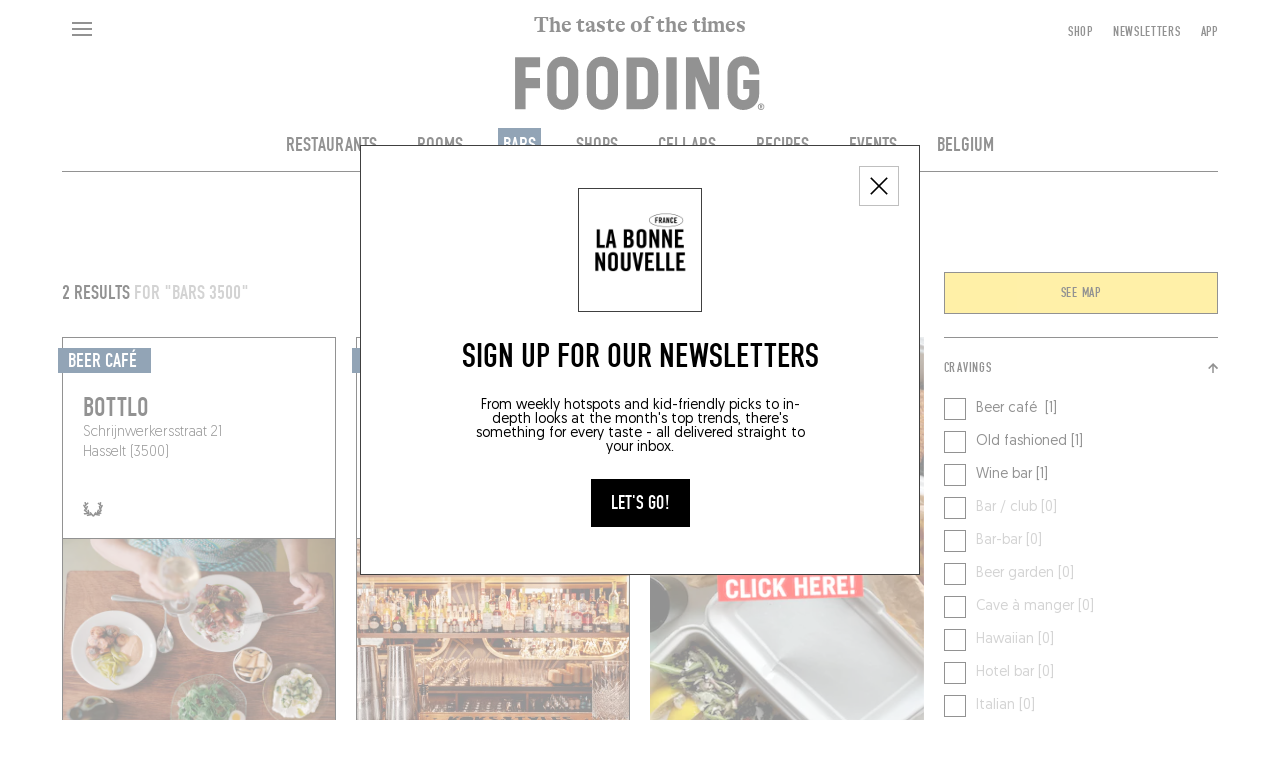

--- FILE ---
content_type: text/html; charset=utf-8
request_url: https://lefooding.com/en/search/bar/place/3500-19502
body_size: 155574
content:
<!doctype html>
<!--[if IE 9]><html class="lt-ie9 ie9" data-n-head-ssr lang="en" data-n-head="%7B%22lang%22:%7B%22ssr%22:%22en%22%7D%7D"><![endif]-->
<!--[if (gt IE 9)|!(IE)]><!--><html data-n-head-ssr lang="en" data-n-head="%7B%22lang%22:%7B%22ssr%22:%22en%22%7D%7D"><!--<![endif]-->
  <head >
    <meta name="facebook-domain-verification" content="91s0bw4n27hngdnh8lvsznc06d89an">
    <link rel="preconnect" href="https://adservice.google.fr">
    <link rel="preconnect" href="https://www.googletagservices.com">
    <link rel="preconnect" href="https://axwwgrkdco.cloudimg.io">
    <link rel="preconnect" href="https://maps.googleapis.com">
    <link rel="preconnect" href="https://sdk.privacy-center.org">
    <link rel="preconnect" href="https://connect.facebook.net">
    <link rel="apple-touch-icon-precomposed" sizes="57x57" href="/icons/apple-touch-icon-57x57.png">
    <link rel="apple-touch-icon-precomposed" sizes="114x114" href="/icons/apple-touch-icon-114x114.png">
    <link rel="apple-touch-icon-precomposed" sizes="72x72" href="/icons/apple-touch-icon-72x72.png">
    <link rel="apple-touch-icon-precomposed" sizes="144x144" href="/icons/apple-touch-icon-144x144.png">
    <link rel="apple-touch-icon-precomposed" sizes="60x60" href="/icons/apple-touch-icon-60x60.png">
    <link rel="apple-touch-icon-precomposed" sizes="120x120" href="/icons/apple-touch-icon-120x120.png">
    <link rel="apple-touch-icon-precomposed" sizes="76x76" href="/icons/apple-touch-icon-76x76.png">
    <link rel="apple-touch-icon-precomposed" sizes="152x152" href="/icons/apple-touch-icon-152x152.png">
    <link rel="icon" type="image/png" href="/icons/favicon-196x196.png" sizes="196x196">
    <link rel="icon" type="image/png" href="/icons/favicon-96x96.png" sizes="96x96">
    <link rel="icon" type="image/png" href="/icons/favicon-32x32.png" sizes="32x32">
    <link rel="icon" type="image/png" href="/icons/favicon-16x16.png" sizes="16x16">
    <link rel="icon" type="image/png" href="/icons/favicon-128.png" sizes="128x128">
    <meta name="application-name" content=" ">
    <meta name="msapplication-TileColor" content="#FFFFFF">
    <meta name="msapplication-TileImage" content="/iconts/mstile-144x144.png">
    <meta name="msapplication-square70x70logo" content="/iconts/mstile-70x70.png">
    <meta name="msapplication-square150x150logo" content="/iconts/mstile-150x150.png">
    <meta name="msapplication-wide310x150logo" content="/iconts/mstile-310x150.png">
    <meta name="msapplication-square310x310logo" content="/iconts/mstile-310x310.png">
    <link rel="manifest" href="/manifest.json">
    <meta data-n-head="ssr" charset="utf-8"><meta data-n-head="ssr" name="viewport" content="width=device-width, initial-scale=1, minimum-scale=1.0, maximum-scale=1.0, user-scalable=no"><meta data-n-head="ssr" name="apple-mobile-web-app-capable" content="yes"><meta data-n-head="ssr" name="apple-mobile-web-app-title" content="Fooding"><meta data-n-head="ssr" data-hid="charset" charset="utf-8"><meta data-n-head="ssr" data-hid="mobile-web-app-capable" name="mobile-web-app-capable" content="yes"><meta data-n-head="ssr" data-hid="og:type" property="og:type" content="website"><meta data-n-head="ssr" data-hid="preview" name="robots" content="max-snippet:-1, max-image-preview:large, max-video-preview:-1"><meta data-n-head="ssr" data-hid="og:site_name" property="og:site_name" content="Fooding ®"><meta data-n-head="ssr" data-hid="description" name="description" content="Discover a selection of the best independent bars (open on Sundays, open on Mondays, terrace, happy hour, smoking section, afterhours, etc.) in Bayet by Le Fooding®, the official guide of the taste of the times! Reserve online."><meta data-n-head="ssr" data-hid="og:title" property="og:title" content="The best cocktails bars  in Bayet"><meta data-n-head="ssr" id="og-image" data-hid="og:image" property="og:image" content="https://lefooding.com/images/share.png"><meta data-n-head="ssr" data-hid="og:url" property="og:url" content="https://lefooding.com/en/search/bar/place/3500-19502"><meta data-n-head="ssr" id="og-description" data-hid="og:description" property="og:description" content="Discover a selection of the best independent bars (open on Sundays, open on Mondays, terrace, happy hour, smoking section, afterhours, etc.) in Bayet by Le Fooding®, the official guide of the taste of the times! Reserve online."><meta data-n-head="ssr" id="twitter:site" data-hid="twitter:site" name="twitter:site" content="LeFooding"><meta data-n-head="ssr" id="twitter:card" data-hid="twitter:card" name="twitter:card" content="summary_large_image"><title>The best cocktails bars  in Bayet - Fooding ®</title><link data-n-head="ssr" rel="icon" type="image/x-icon" href="/favicon.ico"><link data-n-head="ssr" rel="preload" href="/fonts/fetteengd-W03-regular/v2-fetteengd-w03-regular.woff2" as="font" crossOrigin="anonymous" type="font/woff2"><link data-n-head="ssr" rel="shortcut icon" href="/_nuxt/icons/icon_64x64.8a6f9d.png"><link data-n-head="ssr" rel="apple-touch-icon" href="/_nuxt/icons/icon_512x512.8a6f9d.png" sizes="512x512"><link data-n-head="ssr" rel="manifest" href="/_nuxt/manifest.5f83e866.json" data-hid="manifest"><link data-n-head="ssr" rel="canonical" href="https://lefooding.com/en/search/bar/place/3500-19502"><link data-n-head="ssr" rel="preload" as="image" href="undefined"><script data-n-head="ssr" data-hid="gtm-script">if(!window._gtm_init){window._gtm_init=1;(function(w,n,d,m,e,p){w[d]=(w[d]==1||n[d]=='yes'||n[d]==1||n[m]==1||(w[e]&&w[e][p]&&w[e][p]()))?1:0})(window,navigator,'doNotTrack','msDoNotTrack','external','msTrackingProtectionEnabled');(function(w,d,s,l,x,y){w[x]={};w._gtm_inject=function(i){if(w.doNotTrack||w[x][i])return;w[x][i]=1;w[l]=w[l]||[];w[l].push({'gtm.start':new Date().getTime(),event:'gtm.js'});var f=d.getElementsByTagName(s)[0],j=d.createElement(s);j.defer=true;j.src='https://www.googletagmanager.com/gtm.js?id='+i;f.parentNode.insertBefore(j,f);};w[y]('GTM-TXCZFM2')})(window,document,'script','dataLayer','_gtm_ids','_gtm_inject')}</script><script data-n-head="ssr" id="google-publisher-tag-lib-script" src="https://securepubads.g.doubleclick.net/tag/js/gpt.js"></script><script data-n-head="ssr" id="google-publisher-tag-init-script" type="text/javascript">var googletag = googletag || {};googletag.cmd = googletag.cmd || [];
    googletag.cmd.push(function(){
      googletag.pubads().enableSingleRequest();
      googletag.pubads().disableInitialLoad();
      googletag.pubads().collapseEmptyDivs();
      googletag.enableServices();
    });
  </script><link rel="preload" href="/_nuxt/bd98d78.modern.js" as="script"><link rel="preload" href="/_nuxt/6d1701c.modern.js" as="script"><link rel="preload" href="/_nuxt/d5eaee8.modern.js" as="script"><link rel="preload" href="/_nuxt/f76750a.modern.js" as="script"><link rel="preload" href="/_nuxt/3fd273a.modern.js" as="script"><link rel="preload" href="/_nuxt/b3b4b5a.modern.js" as="script"><link rel="preload" href="/_nuxt/a32f563.modern.js" as="script"><link rel="preload" href="/_nuxt/8a2a841.modern.js" as="script"><link rel="preload" href="/_nuxt/8ae708b.modern.js" as="script"><link rel="preload" href="/_nuxt/b014669.modern.js" as="script"><link rel="preload" href="/_nuxt/043c399.modern.js" as="script"><link rel="preload" href="/_nuxt/4a61a03.modern.js" as="script"><link rel="preload" href="/_nuxt/b31f709.modern.js" as="script"><link rel="preload" href="/_nuxt/6f55678.modern.js" as="script"><link rel="preload" href="/_nuxt/cc90793.modern.js" as="script"><link rel="preload" href="/_nuxt/dcd50d2.modern.js" as="script"><link rel="preload" href="/_nuxt/750a5c5.modern.js" as="script"><link rel="preload" href="/_nuxt/6f96731.modern.js" as="script"><style data-vue-ssr-id="75c57eec:0 709683a2:0 0a1f1723:0 f9458eaa:0 24b60da4:0 2b81cfe2:0 7ee18ce6:0 07d3552c:0 61fc856f:0 3291c925:0 771add24:0 4d3df5d6:0 1153995a:0 abaa63f0:0 7e856721:0 1cdeaf81:0 1e28b34e:0 61011c8c:0 be1cf912:0 64926cef:0 385cae7e:0 9732d900:0 7ccd5bd4:0 1a040a27:0 45b3496e:0 c6d731ec:0 995723c0:0">.e-din-small{font-size:8px;line-height:10px}.e-din-body,.e-din-small,.o-card__label,.tag{font-family:"fetteengd-W03-regular",sans-serif;letter-spacing:.05em}.e-din-body,.o-card__label,.tag{font-size:14px;line-height:20px}.e-din-h7{font-size:15px;line-height:14px}.e-din-h6,.e-din-h7{font-family:"fetteengd-W03-regular",sans-serif;letter-spacing:0}.e-din-h6{font-size:21px;line-height:20px}.e-din-h5{font-size:28px}.e-din-h4,.e-din-h5{font-family:"fetteengd-W03-regular",sans-serif;letter-spacing:0;line-height:30px}.e-din-h4{font-size:35px}.e-din-h3{font-size:42px;line-height:40px}.e-din-h2,.e-din-h3{font-family:"fetteengd-W03-regular",sans-serif;letter-spacing:0}.e-din-h2{font-size:70px;line-height:70px}.e-din-h1{font-family:"fetteengd-W03-regular",sans-serif;font-size:110px;letter-spacing:0;line-height:120px}.e-geo-body{font-size:11px;line-height:15px}.e-geo-body,.e-geo-h2,.o-wysiwyg{font-family:"Geomanist",sans-serif;letter-spacing:0}.e-geo-h2,.o-wysiwyg{font-size:14px;line-height:20px}.e-geo-h1{font-family:"Geomanist",sans-serif;font-size:21px;letter-spacing:0;line-height:30px}.e-alp-small{font-size:14px}.e-alp-body,.e-alp-small,.o-article__subtitle{font-family:"GT Alpina",serif;letter-spacing:0;line-height:20px}.e-alp-body,.o-article__subtitle{font-size:17px}.e-alp-h4,.o-wysiwyg h1,.o-wysiwyg h2,.o-wysiwyg h3,.o-wysiwyg h4,.o-wysiwyg h5,.o-wysiwyg h6{font-family:"GT Alpina",serif;font-size:22px;letter-spacing:0;line-height:25px}.e-alp-h3{font-size:26px}.e-alp-h2,.e-alp-h3{font-family:"GT Alpina",serif;letter-spacing:0;line-height:30px}.e-alp-h2{font-size:29px}.e-alp-h1{font-family:"GT Alpina",serif;font-size:44px;letter-spacing:0;line-height:45px}:root{--c-white:#fff;--c-white-75:hsla(0,0%,100%,.75);--c-white-50:hsla(0,0%,100%,.5);--c-white-25:hsla(0,0%,100%,.25);--c-black:#000;--c-black-75:rgba(0,0,0,.75);--c-black-50:rgba(0,0,0,.5);--c-black-25:rgba(0,0,0,.25);--c-grey:#999;--c-light-grey:#c4c4c4;--c-yellow:#fd3;--c-dark-blue:#002a55;--c-light-blue:#09c;--c-green:#093;--c-violet:#774192;--c-orange:#ec6608;--content-max-width:100%;--shell-header-height:90px}@media(min-width:1025px)and (max-width:1149px){:root{--shell-header-height:160px}}@media(min-width:1150px){:root{--content-max-width:1300px;--shell-header-height:calc(min(var(--content-max-width), 100vw)*0.134)}}@media(min-width:768px){:root{--rubric-grid-width:682px}}@media(min-width:960px){:root{--rubric-grid-width:852px}}@media(min-width:1024px){:root{--rubric-grid-width:923px}}@media(min-width:1280px){:root{--rubric-grid-width:1155px}}@media(min-width:1366px){:root{--rubric-grid-width:1232px}}@media(min-width:1440px){:root{--rubric-grid-width:1300px}}@font-face{font-display:swap;font-family:"fetteengd-W03-regular";font-style:normal;font-weight:400;src:url(/fonts/fetteengd-W03-regular/v2-fetteengd-w03-regular.woff2) format("woff2"),url(/fonts/fetteengd-W03-regular/v2-fetteengd-W03-regular.woff) format("woff")}@font-face{font-display:swap;font-family:"Geomanist";font-style:normal;font-weight:300;src:url(/fonts/Geomanist/Geomanist-Light.woff2) format("woff2"),url(/fonts/Geomanist/Geomanist-Light.woff) format("woff"),url(/fonts/Geomanist/Geomanist-Light.otf) format("opentype")}@font-face{font-display:swap;font-family:"Geomanist";font-style:normal;font-weight:500;src:url(/fonts/Geomanist/Geomanist-Medium.woff2) format("woff2"),url(/fonts/Geomanist/Geomanist-Medium.woff) format("woff"),url(/fonts/Geomanist/Geomanist-Medium.otf) format("opentype")}@font-face{font-display:swap;font-family:"Geomanist";font-style:normal;font-weight:400;src:url(/fonts/Geomanist/Geomanist-Regular.woff2) format("woff2"),url(/fonts/Geomanist/Geomanist-Regular.woff) format("woff"),url(/fonts/Geomanist/Geomanist-Regular.otf) format("opentype")}@font-face{font-display:swap;font-family:"GT Alpina";font-style:normal;font-weight:400;src:url(/fonts/GT-Alpina/v2-GT-Alpina-Standard-Bold.woff2) format("woff2"),url(/fonts/GT-Alpina/v2-GT-Alpina-Standard-Bold.woff) format("woff"),url(/fonts/GT-Alpina/v2-GT-Alpina-Standard-Bold.otf) format("opentype")}@font-face{font-display:swap;font-family:"OlympeMono";font-style:normal;font-weight:400;src:url(/fonts/OlympeMono/OlympeMono-Regular.otf) format("opentype")}a,abbr,acronym,address,applet,article,aside,audio,b,big,blockquote,body,canvas,caption,center,cite,code,dd,del,details,dfn,div,dl,dt,em,embed,fieldset,figcaption,figure,footer,form,h1,h2,h3,h4,h5,h6,header,hgroup,html,i,iframe,img,ins,kbd,label,legend,li,mark,menu,nav,object,ol,output,p,pre,q,ruby,s,samp,section,small,span,strike,strong,sub,summary,sup,table,tbody,td,tfoot,th,thead,time,tr,tt,u,ul,var,video{border:0;font:inherit;font-size:100%;margin:0;padding:0;vertical-align:baseline}article,aside,details,figcaption,figure,footer,header,hgroup,menu,nav,section{display:block}body{line-height:1;position:static!important}ol,ul{list-style:none}blockquote,q{quotes:none}blockquote:after,blockquote:before,q:after,q:before{content:"";content:none}table{border-collapse:collapse;border-spacing:0}[style*="--aspect-ratio"]:before,[style*="--aspect-ratio"]>:first-child{width:100%}[style*="--aspect-ratio"]>:first-child{height:100%;left:0;position:absolute;top:0}[style*="--aspect-ratio"]{position:relative}[style*="--aspect-ratio"]:before{--aspect-ratio-divider:calc(var(--aspect-ratio));content:"";display:block;padding-bottom:calc(100%/var(--aspect-ratio-divider))}:root{--lateral-spacing:5.555555%}@media(min-width:1025px){:root{--lateral-spacing:4.861111%}}.u-lateralSpacing--int{padding-left:5.555555%;padding-left:var(--lateral-spacing);padding-right:5.555555%;padding-right:var(--lateral-spacing)}.u-lateralSpacing--ext{margin-left:5.555555%;margin-left:var(--lateral-spacing);margin-right:5.555555%;margin-right:var(--lateral-spacing)}.u-uppercase{text-transform:uppercase}.u-overlay:after{background-color:#000;background-color:var(--c-black);content:"";height:100%;left:0;opacity:.5;position:absolute;top:0;width:100%}.defaultLayout{padding-top:90px;padding-top:var(--shell-header-height)}.defaultLayout--reducedHeader{padding-top:50px}.defaultLayout__banner{bottom:0;left:0;position:fixed;width:100%;z-index:10}.defaultLayout__mainContent{min-height:500px;position:relative;z-index:1}@media(max-width:767px){.defaultLayout__mainContent{overflow-x:hidden}}.defaultLayout__shellMenu,.defaultLayout__shellPopinNewsletter{z-index:3}.defaultLayout__shellHeader{z-index:2}.defaultLayout__shellFooter{z-index:0}.defaultLayout__push{margin:auto;max-width:100%;max-width:var(--content-max-width)}.defaultLayout__footerAdvert,.defaultLayout__headerAdvert{margin:20px auto}@media(min-width:1025px){.defaultLayout__footerAdvert,.defaultLayout__headerAdvert{margin:40px auto}}.e-ad--masthead{display:flex;justify-content:center;overflow:hidden}.e-ad--masthead>div{padding:20px 0 40px}.e-ad--masthead>div.is-empty{padding-bottom:0}.e-light{font-weight:300}.e-normal{font-weight:400}.e-semiBold{font-weight:500}.e-bold{font-weight:700}.e-uppercase,.tag{text-transform:uppercase}.tag{border:1px solid rgba(0,0,0,.75);border:1px solid var(--c-black-75);color:#000;color:var(--c-black);display:inline-block;padding:1px 10px;text-decoration:none;text-decoration:initial;white-space:nowrap}@media(hover:hover){a.tag:hover:hover{background-color:#000;background-color:var(--c-black);color:#fff;color:var(--c-white)}}:root{--column-count:2;--column-gap:20px;--column-width:calc((min(100vw, var(--content-max-width)) - (var(--column-count)*var(--column-gap)))/var(--column-count))}@media(min-width:768px){:root{--column-count:4}}@media(min-width:1025px){:root{--column-count:12}}.o-grid{grid-column-gap:20px;grid-column-gap:var(--column-gap);-moz-column-gap:20px;column-gap:20px;-moz-column-gap:var(--column-gap);column-gap:var(--column-gap);display:grid;grid-template-columns:repeat(2,1fr);grid-template-columns:repeat(var(--column-count),1fr);margin-left:auto;margin-right:auto;max-width:100%;max-width:var(--content-max-width)}.o-article{--main-color:var(--c-black);--text-color:var(--c-white);padding-bottom:20px;padding-top:20px}@media(min-width:768px){.o-article{padding-bottom:40px;padding-top:40px}}.o-article--restaurant{--main-color:var(--c-yellow);--text-color:var(--c-black)}.o-article--winecellar{--main-color:var(--c-violet);--text-color:var(--c-white)}.o-article--hotel{--main-color:var(--c-light-blue);--text-color:var(--c-white)}.o-article--deli{--main-color:var(--c-orange);--text-color:var(--c-white)}.o-article--bar{--main-color:var(--c-dark-blue);--text-color:var(--c-white)}.o-article--recipe{--main-color:var(--c-green);--text-color:var(--c-white)}.o-article__type{background:var(--main-color);color:var(--text-color);display:inline-block;padding:2px 10px;text-transform:uppercase}.o-article__subtitle,.o-article__type{margin-bottom:15px}@media(min-width:768px){.o-article__subtitle{font-family:"GT Alpina",serif;font-size:22px;letter-spacing:0;line-height:25px}}.o-wysiwyg{font-weight:300}@media(min-width:768px){.o-wysiwyg{font-family:"Geomanist",sans-serif;font-size:21px;letter-spacing:0;line-height:30px}}.o-wysiwyg__section+.o-wysiwyg__section{margin-top:32px}.o-wysiwyg__section:last-child>:last-child{margin-bottom:0}.o-wysiwyg p:not(:last-child){margin-bottom:32px}.o-wysiwyg p strong{font-weight:500}.o-wysiwyg a{-webkit-text-decoration:underline;text-decoration:underline}.o-wysiwyg em,.o-wysiwyg i{font-style:italic}.o-wysiwyg h1,.o-wysiwyg h2,.o-wysiwyg h3,.o-wysiwyg h4,.o-wysiwyg h5,.o-wysiwyg h6{margin-bottom:20px}.o-wysiwyg iframe{margin:1em auto;max-width:672px;width:100%}.ads--borderTop{border-top:1px solid #000;border-top:1px solid var(--c-black)}.pageGuide [id*=_AfterContent]:not([style*="height: 0px"]){border-top:1px solid #000!important;border-top:1px solid var(--c-black)!important;margin-top:40px!important}@media(min-width:769px){[id*=_AfterContent]{display:none!important}}.o-card{--aspect:1.5;--primary:var(--c-white);--secondary:var(--c-black);box-sizing:border-box;height:100%}.o-card:not(.o-card--noBorder){border:1px solid #000;border:1px solid var(--c-black)}.o-card>:first-child{align-items:flex-start;display:flex;justify-content:flex-start}.o-card--column>:first-child{flex-direction:column}@media(min-width:768px){.o-card--column.o-card--reverse>:first-child{flex-direction:column-reverse}}.o-card--row:not(.o-card--squareImage){--aspect:1.41139!important}.o-card--row>:first-child{align-items:stretch;flex-direction:row}@media(min-width:768px){.o-card--row.o-card--reverse>:first-child{flex-direction:row-reverse}.o-card--push>:first-child{align-items:stretch;flex-direction:row-reverse}.o-card--push.o-card--reverse>:first-child{flex-direction:row}}.o-card--squareImage{--aspect:1!important}@media(min-width:768px){.o-card{--aspect:1.29167}}.o-card--recipe{--primary:var(--c-white);--secondary:var(--c-green)}.o-card--recipe.o-card--alternativeTheme{--primary:var(--c-black);--secondary:var(--c-white)}.o-card--article{--primary:var(--c-white);--secondary:var(--c-black)}.o-card--article.o-card--alternativeTheme{--primary:var(--c-black);--secondary:var(--c-white)}.o-card--bar{--primary:var(--c-white);--secondary:var(--c-dark-blue)}.o-card--bar.o-card--alternativeTheme{--primary:var(--c-black);--secondary:var(--c-white)}.o-card--hotel{--primary:var(--c-white);--secondary:var(--c-light-blue)}.o-card--hotel.o-card--alternativeTheme{--primary:var(--c-black);--secondary:var(--c-white)}.o-card--deli{--primary:var(--c-white);--secondary:var(--c-orange)}.o-card--deli.o-card--alternativeTheme{--primary:var(--c-black);--secondary:var(--c-white)}.o-card--restaurant{--primary:var(--c-black);--secondary:var(--c-yellow)}.o-card--restaurant.o-card--alternativeTheme{--primary:var(--c-black);--secondary:var(--c-white)}.o-card--winecellar{--primary:var(--c-white);--secondary:var(--c-violet)}.o-card--winecellar.o-card--alternativeTheme{--primary:var(--c-black);--secondary:var(--c-white)}.o-card img{-o-object-fit:cover;object-fit:cover}.o-card__container{height:100%}.o-card__content{align-items:flex-start;direction:ltr;display:flex;flex-direction:column;flex-grow:1;flex-shrink:0;position:relative;width:100%;z-index:1}.o-card--horizontal .o-card__content{flex-grow:0;flex-shrink:1}.o-card--push .o-card__content{width:93.75%}@media(min-width:768px){.o-card--push .o-card__content,.o-card--push.o-card--pushLarge .o-card__content{max-width:440px;max-width:calc(420px + var(--column-gap));width:calc((min(100vw, 100%) - (2*20px))/2*2 + 20px);width:calc(var(--column-width)*2 + var(--column-gap)*1)}}@media(min-width:1025px){.o-card--push .o-card__content{width:calc((min(100vw, 100%) - (2*20px))/2*3 + 40px);width:calc(var(--column-width)*3 + var(--column-gap)*2)}.o-card--push.o-card--pushLarge .o-card__content{max-width:420px;width:calc((min(100vw, 100%) - (2*20px))/2*4 + 60px);width:calc(var(--column-width)*4 + var(--column-gap)*3)}}.o-card__label{--h-padding:5px;--v-padding:2px;background-color:var(--secondary);color:var(--primary);display:inline-block;line-height:1em;padding:3px 5px 2px;text-transform:uppercase;transform:translateX(-5px);transform:translateX(calc(var(--h-padding)*-1))}.o-card__label--noTranslate{transform:none}@media(min-width:768px){.o-card__label{font-size:21px;letter-spacing:0;padding:3px 10px 2px}.o-card__label,.o-card__label--small{font-family:"fetteengd-W03-regular",sans-serif;line-height:20px}.o-card__label--small{font-size:14px;letter-spacing:.05em;padding:3px 5px 2px}}.o-card__picture{position:relative;width:100%;z-index:0}.o-card--row .o-card__picture{flex-shrink:0;width:42.0754717%}.o-card--row.o-card--squareImage .o-card__picture{width:29.03225806%}@media(min-width:768px){.o-card--push .o-card__picture{margin-left:-90px;margin-right:0}}@media(max-width:767px){.o-card--push .o-card__picture{min-height:200px}}@media(min-width:1025px){.o-card--push.o-card--reverse .o-card__picture{margin-left:0;margin-right:-90px}}.o-cardGrid{--gap:var(--column-gap);--grid-width:var(--rubric-grid-width);display:grid;gap:20px;gap:var(--gap);grid-template-columns:repeat(2,1fr);grid-template-columns:repeat(var(--column-count),1fr);margin:0;width:100%}.o-cardGrid>:not(.rubricGrid__fill){display:contents}.o-layoutSection{overflow:hidden;padding-top:20px}@media(min-width:768px){.o-layoutSection{padding-top:40px}}.disabled{opacity:.35;pointer-events:none}.is-empty{display:none}.fadeScale-enter-active,.fadeScale-leave-active{transition:opacity 75ms linear,transform 75ms ease-out}.fadeScale-enter,.fadeScale-leave-active{opacity:0;transform:translate(-50%) scale(.9)!important}*,:after,:before{-webkit-tap-highlight-color:rgba(0,0,0,0);box-sizing:inherit}:focus{outline:none}html{overscroll-behavior:none;scrollbar-gutter:stable;touch-action:manipulation}#__layout,#__nuxt,body,html{width:100%}#__content,#__layout,#__nuxt,body{display:flex;flex:1;flex-direction:column}html{box-sizing:border-box;height:100%;text-rendering:geometricPrecision}.hidden{visibility:hidden}body{-moz-osx-font-smoothing:grayscale;-webkit-font-smoothing:antialiased;-webkit-overflow-scrolling:touch;-webkit-text-size-adjust:100%;min-height:100vh;overflow-x:hidden}a,button,button:hover{cursor:pointer}a,a[href^="x-apple-data-detectors:"]{color:inherit;text-decoration:none;text-decoration:initial}address{word-break:break-all}.ads--leaderboard,[id*=Leaderboard]{margin:0 auto 40px;position:relative}@media(min-width:1025px){.ads--leaderboard,[id*=Leaderboard]{margin:inherit}}.ads--leaderboard>iframe,[id*=Leaderboard]>iframe{display:block;left:50%;position:relative;transform:translateX(-50%)}[id*=Footer_Masthead],[id*=Leaderboard],[id*=_Masthead]{margin-bottom:20px;position:relative}@media(min-width:1025px){[id*=Footer_Masthead],[id*=Leaderboard],[id*=_Masthead]{margin-bottom:40px}}[id*=Footer_Masthead]>iframe,[id*=Leaderboard]>iframe,[id*=_Masthead]>iframe{display:block;left:50%;position:relative;transform:translateX(-50%)}[id*=Footer_Masthead],[id*=Rubric_Masthead]{margin-top:40px;position:relative}[id*=Footer_Masthead]>iframe,[id*=Rubric_Masthead]>iframe{display:block;left:50%;position:relative;transform:translateX(-50%)}.edisound_widget-container{opacity:1;transition:opacity .5s}
.nuxt-progress{background-color:#000;height:2px;left:0;opacity:1;position:fixed;right:0;top:0;transition:width .1s,opacity .4s;width:0;z-index:999999}.nuxt-progress.nuxt-progress-notransition{transition:none}.nuxt-progress-failed{background-color:red}

.shellHeader__baseline{font-family:"GT Alpina",serif;font-size:14px;letter-spacing:0;line-height:20px}.shellHeader{background-color:var(--c-white);left:0;position:fixed;top:0;transition-duration:.5s;transition-property:height,transform;transition-timing-function:cubic-bezier(.19,1,.22,1)}.shellHeader,.shellHeader__content{height:var(--shell-header-height);width:100%}.shellHeader:after{background-color:var(--c-black);bottom:0;content:"";display:block;height:1px;left:max(var(--lateral-spacing),(100% - var(--content-max-width))/2);margin:auto;max-width:var(--content-max-width);position:absolute;transform:translateY(0) scaleX(1);transition:transform .5s cubic-bezier(.19,1,.22,1);transition-delay:.5s;width:calc(100% - var(--lateral-spacing)*2)}@media(max-width:768px){.shellHeader--mobileHero:not(.shellHeader--reduced):after{left:0;width:100%}}.shellHeader--reduced,.shellHeader--reduced .shellHeader__content{height:50px}@media(min-width:1025px){.shellHeader--reduced,.shellHeader--reduced .shellHeader__content{height:60px}.shellHeader--hidden{transform:translateY(calc(-100% - 1px));transition-timing-function:cubic-bezier(.19,1,.22,1)}.shellHeader--hidden:after{transition-delay:0s}}.shellHeader a{color:inherit;max-width:280px;padding-top:3px;-webkit-text-decoration:none;text-decoration:none}.shellHeader__content{padding-bottom:15px;transition:height .5s cubic-bezier(.19,1,.22,1)}@media(max-width:1024px){.shellHeader__content{padding-bottom:10px}}.shellHeader__button,.shellHeader__leftNavigation,.shellHeader__logo{grid-row-start:1}.shellHeader__button,.shellHeader__pushNavigation>button{background-color:transparent;border:initial;padding:0}.shellHeader__button,.shellHeader__pushNavigation{z-index:1}.shellHeader__leftNavigation{display:flex;grid-column-start:1;text-align:left}.shellHeader__button{height:40px;margin-top:10px;width:40px}@media(min-width:1025px){.shellHeader__button{align-self:start;width:50%}}.shellHeader__button--search{align-items:center;display:flex;grid-column-start:2;justify-content:flex-end;justify-self:end;margin-top:7px;text-align:right}@media(min-width:768px){.shellHeader__button--search{grid-column-start:4}}@media(min-width:1025px){.shellHeader__button--search{grid-column-start:1}}.shellHeader__button--back{display:block}@media(min-width:1025px){.shellHeader__button--back{display:none}}.shellHeader__langSwitcher{align-items:center;display:flex;grid-column-end:3;grid-column-start:1;grid-row-start:1;height:20px;justify-content:flex-end;margin-left:46px;margin-top:18px;text-align:right}@media(max-width:1024px){.shellHeader__langSwitcher{grid-column-end:-1;grid-column-start:2;justify-self:end;width:60px}}.shellHeader__logo{grid-column:1/-1;grid-row-end:-1;padding-top:13px;text-align:center;-webkit-text-decoration:none;text-decoration:none;transition:transform .5s cubic-bezier(.19,1,.22,1);z-index:0}.shellHeader--reduced .shellHeader__logo{transform:translateY(calc(-100% + 37px))}@media(min-width:1025px){.shellHeader--reduced .shellHeader__logo{padding-top:18px;transform:translateY(calc(-100% + 44px))}}.shellHeader__baseline{color:var(--c-black);display:block;margin-bottom:2px;transition:opacity .5s linear}@media(min-width:1025px){.shellHeader__baseline{font-family:"GT Alpina",serif;font-size:22px;letter-spacing:0;line-height:25px;margin-bottom:15px}}.shellHeader--reduced .shellHeader__baseline{opacity:0}.shellHeader__illustration{display:block;margin-left:auto;margin-right:auto;transform:scale(1);transform-origin:center bottom;transition:transform .5s cubic-bezier(.19,1,.22,1);width:50%}@media(max-width:767px){.shellHeader--reduced .shellHeader__illustration{transform:scale(.55)}}@media(min-width:768px){.shellHeader__illustration{width:21.61538462%}.shellHeader--reduced .shellHeader__illustration{transform:scale(.5)}}.shellHeader__illustration>img,.shellHeader__illustration>svg{display:block;height:100%;max-height:var(--max-height);-o-object-fit:contain;object-fit:contain;transition:width .5s cubic-bezier(.19,1,.22,1),max-height .5s cubic-bezier(.19,1,.22,1);width:100%}.shellHeader__mainNavigation ol,.shellHeader__pushNavigation{align-items:center;display:flex}@media(max-width:1024px){.shellHeader__mainNavigation ol,.shellHeader__pushNavigation{display:none}}.shellHeader__pushNavigation{align-self:start;grid-column:-4/span 3;grid-row-start:1;height:40px;justify-content:flex-end;margin-top:10px}.shellHeader__pushNavigation>*{margin-left:20px}.shellHeader__mainNavigation{grid-column:1/-1;padding-top:23px;transition:opacity .5s linear}.shellHeader--reduced .shellHeader__mainNavigation{opacity:0;pointer-events:none}.shellHeader__mainNavigation ol{justify-content:center}.shellHeader__mainNavigation ol>*{margin:0 20px}.shellHeader__mainNavigationLink{--bg:var(--c-black);--fg:var(--c-white)}.shellHeader__mainNavigationLink--restaurant{--bg:var(--c-yellow);--fg:var(--c-black)}.shellHeader__mainNavigationLink--bar{--bg:var(--c-dark-blue);--fg:var(--c-white)}.shellHeader__mainNavigationLink--hotel{--bg:var(--c-light-blue)}.shellHeader__mainNavigationLink--winecellar{--bg:var(--c-violet);--fg:var(--c-white)}.shellHeader__mainNavigationLink--deli{--bg:var(--c-orange)}.shellHeader__mainNavigationLink--recipe{--bg:var(--c-green)}.shellHeader__mainNavigationLink--kids{font-family:"OlympeMono";font-size:19.5px;font-weight:700;text-transform:capitalize}.shellHeader__mainNavigationLink--active,.shellHeader__mainNavigationLink.nuxt-link-active{background-color:var(--bg);box-shadow:-5px -2px 0 0 var(--bg),5px 2px 0 0 var(--bg),5px -2px 0 0 var(--bg),-5px 2px 0 0 var(--bg);color:var(--fg)!important}@media(hover:hover){.shellHeader__mainNavigationLink:hover{background-color:var(--bg);box-shadow:-5px -2px 0 0 var(--bg),5px 2px 0 0 var(--bg),5px -2px 0 0 var(--bg),-5px 2px 0 0 var(--bg);color:var(--fg)}}
.shellMenu__subLink{font-size:14px;letter-spacing:.05em;line-height:20px}.shellMenu__mainLink,.shellMenu__subLink{font-family:"fetteengd-W03-regular",sans-serif}.shellMenu__mainLink{font-size:35px;letter-spacing:0;line-height:30px}.shellMenu{-webkit-overflow-scrolling:touch;background-color:var(--c-black);height:100%;overflow-y:auto;width:100%}.shellMenu.menu-enter-active,.shellMenu.menu-leave-active{transition:transform var(--popin-transition-duration) cubic-bezier(.19,1,.22,1)}.shellMenu.menu-enter,.shellMenu.menu-leave-to{transform:translateX(-100%)}@media(min-width:768px){.shellMenu{grid-column-gap:20px;-moz-column-gap:20px;column-gap:20px;display:grid;grid-auto-rows:min-content;grid-template-columns:repeat(9,1fr)}}@media(min-width:1080px){.shellMenu{min-width:1080px;padding-right:40px;width:75%}}.shellMenu__header{align-items:flex-start;display:flex;height:85px;justify-content:flex-end;padding-top:20px;width:100%}@media(min-width:768px){.shellMenu__header{grid-column:1/-1;height:120px}}.shellMenu__close{background-color:transparent;border:1px solid var(--c-white-25);height:40px;padding:10px;width:40px}.shellMenu__mainLink,.shellMenu__subLink{color:var(--c-white);-webkit-text-decoration:none;text-decoration:none}.shellMenu__autopromo,.shellMenu__mainNavigation,.shellMenu__newsletter,.shellMenu__subNavigation{margin-bottom:30px}@media(min-width:768px){.shellMenu__mainNavigation{grid-column:1/span 6}}.shellMenu__mainLink{color:var(--c-grey)}@media(min-width:768px){.shellMenu__mainLink{font-family:"fetteengd-W03-regular",sans-serif;font-size:70px;letter-spacing:0;line-height:70px}}@media(min-width:1025px){.shellMenu__mainLink{font-family:"fetteengd-W03-regular",sans-serif;font-size:70px;letter-spacing:0;line-height:70px}}.shellMenu__mainLink.nuxt-link-exact-active{color:var(--c-white)}@media(hover:hover){.shellMenu__mainLink:hover{color:var(--c-white)}}@media(min-width:768px){.shellMenu__subNavigationList{display:block}.shellMenu__subNavigationItem{padding:0}}.shellMenu__subNavigationItem--empty{display:none}@media(min-width:768px){.shellMenu__subNavigationItem--mobileOnly{display:none}}.shellMenu__autopromo{background-color:var(--c-white);min-height:180px;width:100%}.shellMenu__autopromo .advert{height:180px}@media(min-width:768px){.shellMenu__autopromo .advert{height:310px}}.shellMenu__langSwitcher{flex-shrink:0}@media(min-width:768px){.shellMenu__newsletter{margin-bottom:20px}}.shellMenu__aside{padding-bottom:70px}@media(min-width:768px){.shellMenu__aside{grid-column:7/span 3;padding-bottom:20px}}.shellMenu__asideFooter{align-items:center;display:flex;justify-content:space-between}
.shellPopinWrapper{--popin-transition-duration:500ms;height:100%;left:0;position:fixed;top:0;width:100%;z-index:30}.shellPopinWrapper.popin-enter-active,.shellPopinWrapper.popin-leave-active{transition:background-color var(--popin-transition-duration) cubic-bezier(.19,1,.22,1)}.shellPopinWrapper.popin-enter,.shellPopinWrapper.popin-leave-to{background-color:transparent}.shellPopinWrapper--light{background-color:var(--c-white)}.shellPopinWrapper--lightAlpha{background-color:var(--c-white-75)}.shellPopinWrapper--dark{background-color:var(--c-black)}.shellPopinWrapper--darkAlpha{background-color:var(--c-black-75)}
.shellMenuNewsletter{border-bottom:1px solid var(--c-white-75);border-top:1px solid var(--c-white-75);color:var(--c-white);padding:14px 0 20px}.shellMenuNewsletter__title{margin-bottom:6px}.shellMenuNewsletter__text{color:var(--c-white-75);margin-bottom:15px}.shellMenuNewsletter__text a,.shellMenuNewsletter__text a:visited{color:currentColor;-webkit-text-decoration:underline;text-decoration:underline}.shellMenuNewsletter__form{border:1px solid var(--c-white-25);display:flex;padding:10px}.shellMenuNewsletter__formInput{background-color:transparent;border:initial;color:inherit;flex-grow:1}.shellMenuNewsletter__formInput:focus{outline:none}.shellMenuNewsletter__formSubmit{height:38px;margin-left:5px;padding:0;width:138px}
.shellSocialLinks__list{-moz-column-gap:5px;column-gap:5px;display:flex}.shellSocialLinks__link{display:block;height:40px;padding:10px;width:40px}.shellSocialLinks__link svg{height:100%;width:100%}.shellSocialLinks__link svg path{fill:var(--c-white)}.shellSocialLinks .linkedin svg{height:22px!important;width:22px!important}.shellSocialLinks .linkedin svg path{height:20px!important;width:20px!important}
.shellNewsletterPopin{background-color:var(--c-white);border:1px solid var(--c-black-75);height:-moz-fit-content;height:fit-content;margin:auto;max-width:350px;min-height:430px;padding:42px 58px;position:relative;text-align:center;width:350px}@media(min-width:769px){.shellNewsletterPopin{max-width:560px;padding:42px 62px;width:560px}}.shellNewsletterPopin__wrapper{display:flex;max-height:100vh;max-height:calc(var(--vh, 1vh)*100);overflow:auto}.shellNewsletterPopin__close{background-color:transparent;border:1px solid var(--c-black-25);height:20px;padding:2px;position:absolute;right:20px;top:20px;width:20px}.shellNewsletterPopin__close path{stroke:var(--c-black)}@media(min-width:769px){.shellNewsletterPopin__close{height:40px;padding:10px;width:40px}}.shellNewsletterPopin__logo{margin-bottom:42px}@media(min-width:769px){.shellNewsletterPopin__logo{margin-bottom:24px}}.shellNewsletterPopin__logo img{border:1px solid var(--c-black-75)}.shellNewsletterPopin__title{font-family:"fetteengd-W03-regular";font-size:36px;margin-bottom:42px;margin-top:42px}@media(min-width:769px){.shellNewsletterPopin__title{margin-bottom:24px;margin-top:24px}}.shellNewsletterPopin__description{font-family:"Geomanist";font-size:14px;margin-bottom:42px;margin-top:42px}@media(min-width:769px){.shellNewsletterPopin__description{margin-bottom:24px;margin-top:24px;padding:0 40px}}.shellNewsletterPopin__goToNewsletters{background-color:var(--c-black);border:initial;color:var(--c-white);display:block;font-size:20px;font-weight:200;margin:42px auto 0;padding:14px 20px;text-align:center;-webkit-text-decoration:none;text-decoration:none;text-transform:uppercase}@media(min-width:769px){.shellNewsletterPopin__goToNewsletters{margin:24px auto 0}}
.filterPopin{--border:1px solid var(--c-black);height:100%;z-index:6!important}.filterPopin__content,.filterPopin__filters{display:flex;flex-direction:column}.filterPopin__content{height:100%}.filterPopin__close,.filterPopin__filters{background-color:var(--c-white)}.filterPopin__close{border-bottom:initial;margin:0 0 0 auto;padding:15px 46px;position:relative;text-align:center}.filterPopin__close>svg{position:absolute;right:20px;top:50%;transform:translateY(-55%)}.filterPopin__filters{height:100%;overflow-y:hidden;padding:20px}.filterPopin__filtersApply,.filterPopin__filtersDelete{border:initial;padding:17px 20px;width:100%}.filterPopin__filtersApply{background-color:var(--c-black);color:var(--c-white)}.filterPopin__taxonomyFilter{height:100%;overflow-y:auto}.filterPopin__taxonomyFilter ul{padding-bottom:10px}
.mapPopin{background:var(--c-white)!important;height:100%;z-index:6!important}.mapPopin__refresh,.mapPopin__return{background-color:var(--c-yellow);border:1px solid var(--c-black);color:var(--color);position:absolute;z-index:1}.mapPopin__refresh{left:50%;padding:10px 12px;top:50%;transform:translate(-50%,-50%);white-space:nowrap}.mapPopin__refresh--disabled{pointer-events:none}.mapPopin__return{align-items:center;display:flex;height:40px;justify-content:center;left:20px;top:11px;width:40px;z-index:2}@media(min-width:768px){.mapPopin__return{left:70px;top:40px}}.mapPopin__map{height:100%;opacity:0;position:relative;width:100%;z-index:0}.mapPopin__map--visible{opacity:1}.mapPopin .loading{animation:spin 1s ease-in-out infinite;-webkit-animation:spin 1s ease-in-out infinite;border:2px solid rgba(0,0,0,.1);border-radius:50%;border-top-color:#000;display:inline-block;height:25px;left:50%;margin:-12.5px 0 0 -12.5px;position:absolute;top:50%;width:25px;z-index:1}.mapPopin .loadingContainer{background-color:hsla(0,0%,100%,.5);height:100vh;position:absolute;width:100vw;z-index:1}@keyframes spin{to{-webkit-transform:rotate(1turn)}}.mapPopin .gm-style-iw-c,.mapPopin .gm-style-iw-d{border-radius:0;border-radius:initial;max-width:310px;min-width:150px;overflow:visible!important;overflow:initial!important;padding:0!important;width:50vw}@media(min-width:768px){.mapPopin .gm-style-iw-c,.mapPopin .gm-style-iw-d{max-width:310px!important;width:41vw}}@media(min-width:1025px){.mapPopin .gm-style-iw-c,.mapPopin .gm-style-iw-d{width:21vw}}.mapPopin .gm-style .gm-style-iw-t:after{display:none}.mapPopin button.gm-ui-hover-effect{z-index:1}
.shellPressPopin__submit{font-family:"fetteengd-W03-regular",sans-serif;font-size:21px;letter-spacing:0;line-height:20px}.shellPressPopin__title{font-family:"GT Alpina",serif;font-size:22px;letter-spacing:0;line-height:25px}.shellPressPopin{background-color:var(--c-white);border:1px solid var(--c-black-75);margin:auto;padding:80px 20px 35px;position:relative;text-align:center;width:720px}.shellPressPopin.newsletter-enter-active,.shellPressPopin.newsletter-leave-active{transition:transform var(--popin-transition-duration) cubic-bezier(.19,1,.22,1),opacity var(--popin-transition-duration) cubic-bezier(.19,1,.22,1)}.shellPressPopin.newsletter-enter,.shellPressPopin.newsletter-leave-to{opacity:0;transform:scale(.8)}@media(min-width:769px){.shellPressPopin{padding:20px 60px 35px}}.shellPressPopin__wrapper{display:flex;max-height:100vh;max-height:calc(var(--vh, 1vh)*100);overflow:auto}.shellPressPopin__close{background-color:transparent;border:1px solid var(--c-black-25);height:40px;padding:10px;position:absolute;right:20px;top:20px;width:40px}.shellPressPopin__close path{stroke:var(--c-black)}.shellPressPopin__title{display:block}@media(min-width:768px){.shellPressPopin__title{font-family:"GT Alpina",serif;font-size:29px;letter-spacing:0;line-height:30px}}.shellPressPopin__figure{margin:auto;max-width:320px}.shellPressPopin__image{display:block;margin-left:auto;margin-right:auto;max-width:100%}.shellPressPopin__credit,.shellPressPopin__title{margin-bottom:25px}.shellPressPopin__credit{text-align:left}.shellPressPopin__input,.shellPressPopin__submit{margin-bottom:20px;width:100%}.shellPressPopin__submit{background-color:var(--c-black);border:initial;color:var(--c-white);padding:8px;text-transform:uppercase}.shellPressPopin__submit--link{display:block}@media(min-width:768px){.shellPressPopin__submit{font-family:"fetteengd-W03-regular",sans-serif;font-size:28px;letter-spacing:0;line-height:30px}}.shellPressPopin__deny{background-color:transparent;background-color:initial;border:initial;color:var(--c-black);margin-bottom:8px;padding:0;-webkit-text-decoration:underline;text-decoration:underline;text-transform:uppercase}.shellPressPopin__unsubscribe{color:var(--c-grey)}.shellPressPopin__unsubscribe a{-webkit-text-decoration:underline;text-decoration:underline}
.shellInput{display:inline-block;position:relative}.shellInput--dark{color:var(--c-white)}.shellInput--dark .shellInput__label,.shellInput--dark input{background-color:var(--c-black)}.shellInput--dark input{border-color:var(--c-white-50)!important}.shellInput--light{color:var(--c-black)}.shellInput--light input{border-color:var(--c-black-50)!important}.shellInput--light .shellInput__label,.shellInput--light input{background-color:var(--c-white)}.shellInput input{border:1px solid;color:inherit;line-height:43px;outline:medium none currentcolor;outline:initial;padding:0 10px;text-align:inherit;text-transform:uppercase;width:100%}@media(min-width:769px){.shellInput input{line-height:53px}}.shellInput input::-moz-placeholder{opacity:.5}.shellInput input::placeholder{opacity:.5}.shellInput__label{background-color:var(--c-white);left:50%;padding:0 10px;position:absolute;text-transform:uppercase;top:-10px;transform:translate(-50%)}
.pageSearchGuide__resultHeaderCount,.pageSearchGuide__viewToggler{font-family:"fetteengd-W03-regular",sans-serif;font-size:14px;letter-spacing:.05em;line-height:20px}.pageSearchGuide__noResultsText{font-family:"Geomanist",sans-serif;font-size:14px;letter-spacing:0;line-height:20px}.pageSearchGuide{padding-top:20px}@media(min-width:1025px){.pageSearchGuide{padding-top:40px}}.pageSearchGuide.is_seo_hero{padding-top:0}@media(min-width:1025px){.pageSearchGuide.is_seo_hero{padding-top:40px}}.pageSearchGuide__paginatedList,.pageSearchGuide__search{position:relative}.pageSearchGuide__search{z-index:1}.pageSearchGuide__resultHeader{align-items:center;margin-bottom:23px}.pageSearchGuide__resultHeaderCount,.pageSearchGuide__resultHeaderViewSwitcher{grid-row:1/span 1}.pageSearchGuide__resultHeaderCount{grid-column:1/span 2}@media(max-width:1024px){.pageSearchGuide__resultHeaderCount{grid-row:2/span 1}}.pageSearchGuide__resultHeaderCountTitle{color:var(--c-grey)}@media(min-width:1025px){.pageSearchGuide__resultHeaderCount{font-family:"fetteengd-W03-regular",sans-serif;font-size:21px;grid-column:1/span 9;letter-spacing:0;line-height:20px}}.pageSearchGuide__resultHeaderViewSwitcher{display:flex;grid-column:1/span 2}@media(max-width:1024px){.pageSearchGuide__resultHeaderViewSwitcher{grid-row:1/span 1;margin-bottom:20px;margin-top:10px}}@media(min-width:1025px){.pageSearchGuide__resultHeaderViewSwitcher{display:flex;grid-column:3/span 2;grid-column:10/span 3}}.pageSearchGuide__viewToggler{--bg-color:var(--c-yellow);--color:var(--c-black);background-color:var(--c-yellow);background-color:var(--bg-color);border:1px solid var(--color);color:var(--c-black);color:var(--color);padding:10px 14px;text-transform:inherit;width:100%}.pageSearchGuide__paginatedList{min-height:60vh;z-index:0}.pageSearchGuide__paginatedListAside{position:sticky;top:20px}@media(max-width:1024px){.pageSearchGuide__paginatedListAside{display:none}}.pageSearchGuide__map,.pageSearchGuide__taxonomyFilter{margin-bottom:40px}.pageSearchGuide__taxonomyFilter{border-top:1px solid var(--c-black);max-height:100vh;overflow-y:auto}.pageSearchGuide__noResultsText{grid-column-end:-1;grid-column-start:1;margin-bottom:80px}@media(min-width:1025px){.pageSearchGuide__noResultsText{grid-column-end:-2;grid-column-start:2}}.pageSearchGuide__noResultsText strong{font-weight:500}.pageSearchGuide .seo__hero{left:inherit;margin-bottom:20px;margin-left:-5.5555555vw;transform:inherit}.pageSearchGuide .seo__hero .sectionsPageHero__heading{display:none}@media(min-width:768px){.pageSearchGuide .seo__hero{margin-left:auto;margin-right:auto;max-width:var(--content-max-width)}}.pageSearchGuide .seo__hero .description a{-webkit-text-decoration:underline;text-decoration:underline}.pageSearchGuide .seo__hero__titles{align-items:center;display:flex;flex-direction:column;margin-bottom:30px;text-align:center;text-transform:uppercase;width:100%}.pageSearchGuide .seo__hero__titles h1{margin-bottom:10px}.pageSearchGuide .seo__hero__titles .title_line_1,.pageSearchGuide .seo__hero__titles .title_line_2{font-size:35px;line-height:30px;margin-bottom:0}@media(min-width:768px){.pageSearchGuide .seo__hero__titles .title_line_1,.pageSearchGuide .seo__hero__titles .title_line_2{font-size:70px;line-height:70px}}.pageSearchGuide .seo__hero__titles .title_line_3{font-size:60px;line-height:50px;margin-top:10px}@media(min-width:768px){.pageSearchGuide .seo__hero__titles .title_line_3{font-size:110px;line-height:100px;margin-top:0}}.pageSearchGuide .seo__hero__titles p{text-transform:none}.pageSearchGuide .seo__hero__titles span{display:block}
.formGuideSearch__autocompleteResults{font-family:"fetteengd-W03-regular",sans-serif;font-size:14px;letter-spacing:.05em;line-height:20px}.formGuideSearch{--border:1px solid var(--c-black-25);--grid-width:var(--content-max-width)}.formGuideSearch__geolocError{color:var(--c-white);margin-top:1em;text-align:center}.formGuideSearch--darkTheme .formGuideSearch__geolocError{color:var(--c-black)}.formGuideSearch__header{display:flex;justify-content:center;margin-bottom:20px}@media(min-width:768px){.formGuideSearch__header{margin-bottom:25px}}.formGuideSearch__searchTypeSwitcher{--active-border:var(--c-white);--inactive-border:var(--c-white-25);--bg-color:transparent;--color:var(--c-white);--amount:1;--column-width:calc((var(--grid-width) - ((var(--column-count) - 1)*var(--column-gap)))/var(--column-count));--max-width:calc(var(--column-width)*var(--column-count) + var(--column-gap)*(var(--column-count) - 1));--width:calc(var(--column-width)*var(--amount) + var(--column-gap)*(var(--amount) - 1));background-color:transparent;background-color:var(--bg-color);border:1px solid var(--inactive-border);color:var(--c-white);color:var(--color);grid-column:span 1;grid-column:span var(--amount);padding:7px 10px;width:min(calc((var(--grid-width) - ((var(--column-count) - 1)*var(--column-gap)))/var(--column-count)*1 + var(--column-gap)*0),calc((var(--grid-width) - ((var(--column-count) - 1)*var(--column-gap)))/var(--column-count)*var(--column-count) + var(--column-gap)*(var(--column-count) - 1)));width:min(var(--width),var(--max-width))}.formGuideSearch__searchTypeSwitcher:last-child{margin-left:var(--column-gap)}@media(min-width:1025px){.formGuideSearch__searchTypeSwitcher{--amount:2;--column-width:calc((var(--grid-width) - ((var(--column-count) - 1)*var(--column-gap)))/var(--column-count));--max-width:calc(var(--column-width)*var(--column-count) + var(--column-gap)*(var(--column-count) - 1));--width:calc(var(--column-width)*var(--amount) + var(--column-gap)*(var(--amount) - 1));grid-column:span 2;grid-column:span var(--amount);width:min(calc((var(--grid-width) - ((var(--column-count) - 1)*var(--column-gap)))/var(--column-count)*2 + var(--column-gap)*1),calc((var(--grid-width) - ((var(--column-count) - 1)*var(--column-gap)))/var(--column-count)*var(--column-count) + var(--column-gap)*(var(--column-count) - 1)));width:min(var(--width),var(--max-width))}}.formGuideSearch--darkTheme .formGuideSearch__searchTypeSwitcher{--active-border:var(--c-black);--inactive-border:var(--c-black-25);--bg-color:var(--c-white);--color:var(--c-black)}.formGuideSearch__searchTypeSwitcher--active{--bg-color:var(--c-white);--color:var(--c-black);background-color:var(--c-white);background-color:var(--bg-color);border:1px solid var(--active-border);color:var(--c-black);color:var(--color);position:relative}.formGuideSearch__searchTypeSwitcher--active:after{border-bottom:15px solid var(--bg-color);border-left:7px solid transparent;border-right:7px solid transparent;content:"";display:block;height:0;left:50%;position:absolute;top:100%;transform:translateX(-50%) rotate(180deg);width:0}.formGuideSearch--darkTheme .formGuideSearch__searchTypeSwitcher--active{--bg-color:var(--c-black);--color:var(--c-white)}.formGuideSearch__autocomplete,.formGuideSearch__content{background-color:var(--c-white)}.formGuideSearch__content{border:var(--border);border-top:initial;position:relative}@media(min-width:1025px){.formGuideSearch--darkTheme .formGuideSearch__content{align-items:stretch;border-right:initial;display:flex;height:60px;margin-left:auto;margin-right:auto;max-width:550px}}.formGuideSearch__form{align-items:center;border-top:var(--border);display:flex;padding-right:12px}@media(min-width:769px){.formGuideSearch__form{border-right:var(--border);padding-right:19px}}.formGuideSearch__form input{border:initial!important;padding-left:20px}@media(min-width:1025px){.formGuideSearch--darkTheme .formGuideSearch__form{flex-grow:1}}.formGuideSearch__input{flex-grow:1;padding:0 10px}.formGuideSearch__button{background:transparent;border:initial}.formGuideSearch__send{display:none;padding:0 10px 0 20px}@media(min-width:769px){.formGuideSearch__send{display:block}}.formGuideSearch__geolocation,.formGuideSearch__reset{align-items:center;border:1px solid var(--c-grey);display:block;height:30px;margin-left:5px;position:relative;width:30px}@media(min-width:769px){.formGuideSearch__geolocation,.formGuideSearch__reset{margin-left:10px}}.formGuideSearch__geolocation svg,.formGuideSearch__reset svg{display:block;height:15px;left:50%;position:absolute;top:50%;transform:translate(-50%,-50%);width:15px}.formGuideSearch__reset{align-items:center;display:flex;padding:5px}.formGuideSearch__reset svg{height:auto;width:50%}.formGuideSearch__reset svg path{stroke:var(--c-black)}.formGuideSearch__autocomplete{border-bottom:var(--border);border-left:var(--border);border-right:var(--border);left:-1px;padding-bottom:14px;position:absolute;top:44px;width:calc(100% + 2px)}@media(min-width:769px){.formGuideSearch__autocomplete{top:54px}}@media(min-width:1025px){.formGuideSearch--darkTheme .formGuideSearch__autocomplete{width:calc(100% + 1px)}}.formGuideSearch__autocompleteSpinner{height:20px;width:20px}.formGuideSearch__autocompleteResults{padding-top:6px;position:relative}.formGuideSearch__autocompleteResults:before{background-color:var(--c-black);content:"";display:block;height:1px;left:20px;position:absolute;top:0;width:calc(100% - 40px)}.formGuideSearch__autocompleteResults li>*{background:transparent;border:initial;color:var(--c-black);font:inherit;height:100%;margin:0;padding:5px 20px;text-align:left;text-transform:uppercase;width:100%}@media(hover:hover){.formGuideSearch__autocompleteResults li>.selected,.formGuideSearch__autocompleteResults li>:hover{background-color:var(--c-light-grey)}}.formGuideSearch__filterContainer{height:100%;position:relative;width:100%}@media(min-width:1025px){.formGuideSearch__filterContainer{width:36%}}.formGuideSearch__filterToggler{background-color:var(--c-black);border:initial;bottom:90px;color:var(--c-white);display:block;left:50%;padding:10px 14px;position:fixed;transform:translate(-50%) scale(1);z-index:100}@media(min-width:1025px){.formGuideSearch__filterToggler{display:none}}
.spinner{animation:spin 1s ease-in-out infinite;border:1px solid var(--c-black-25);border-radius:50%;border-top-color:var(--c-black);display:inline-block;flex-shrink:0}@keyframes spin{to{transform:rotate(1turn)}}
.paginatedList{margin-left:auto;margin-right:auto;max-width:var(--content-max-width);min-height:500px}@media(min-width:1025px){.paginatedList{min-height:500px}}.paginatedList--withAside{grid-column-gap:var(--column-gap);-moz-column-gap:var(--column-gap);column-gap:var(--column-gap);display:grid;grid-template-columns:repeat(var(--column-count),1fr)}.paginatedList__paginate{grid-column:1/span 2;width:100%}@media(min-width:768px){.paginatedList__paginate{grid-column:1/span 4}}@media(min-width:1025px){.paginatedList__paginate{grid-column:1/span 12}}.paginatedList__list{grid-column:1/span 2}@media(min-width:768px){.paginatedList--withAside .paginatedList__list{grid-column:1/span 4}}@media(min-width:1025px){.paginatedList--withAside .paginatedList__list{grid-column:1/span 9}}.paginatedList--withAside .paginatedList__aside{display:none}@media(min-width:1025px){.paginatedList--withAside .paginatedList__aside{display:block;grid-column:10/span 3}}.paginatedList--asSearchResults .paginatedList__grid{margin:auto}@media(min-width:1025px){.paginatedList--asSearchResults .paginatedList__grid{max-width:1080px}}.paginatedList__card{--amount:1;--column-width:calc((var(--grid-width) - ((var(--column-count) - 1)*var(--column-gap)))/var(--column-count));--max-width:calc(var(--column-width)*var(--column-count) + var(--column-gap)*(var(--column-count) - 1));--width:calc(var(--column-width)*var(--amount) + var(--column-gap)*(var(--amount) - 1));grid-column:span 1;grid-column:span var(--amount);height:100%;width:min(calc((var(--grid-width) - ((var(--column-count) - 1)*var(--column-gap)))/var(--column-count)*1 + var(--column-gap)*0),calc((var(--grid-width) - ((var(--column-count) - 1)*var(--column-gap)))/var(--column-count)*var(--column-count) + var(--column-gap)*(var(--column-count) - 1)));width:min(var(--width),var(--max-width))}@media(max-width:767px){.paginatedList--mobileFullWidthCard .paginatedList__card{--amount:2;--column-width:calc((var(--grid-width) - ((var(--column-count) - 1)*var(--column-gap)))/var(--column-count));--max-width:calc(var(--column-width)*var(--column-count) + var(--column-gap)*(var(--column-count) - 1));--width:calc(var(--column-width)*var(--amount) + var(--column-gap)*(var(--amount) - 1));grid-column:span 2;grid-column:span var(--amount);width:min(calc((var(--grid-width) - ((var(--column-count) - 1)*var(--column-gap)))/var(--column-count)*2 + var(--column-gap)*1),calc((var(--grid-width) - ((var(--column-count) - 1)*var(--column-gap)))/var(--column-count)*var(--column-count) + var(--column-gap)*(var(--column-count) - 1)));width:min(var(--width),var(--max-width))}}@media(min-width:768px){.paginatedList__card{--amount:2;--column-width:calc((var(--grid-width) - ((var(--column-count) - 1)*var(--column-gap)))/var(--column-count));--max-width:calc(var(--column-width)*var(--column-count) + var(--column-gap)*(var(--column-count) - 1));--width:calc(var(--column-width)*var(--amount) + var(--column-gap)*(var(--amount) - 1));grid-column:span 2;grid-column:span var(--amount);width:min(calc((var(--grid-width) - ((var(--column-count) - 1)*var(--column-gap)))/var(--column-count)*2 + var(--column-gap)*1),calc((var(--grid-width) - ((var(--column-count) - 1)*var(--column-gap)))/var(--column-count)*var(--column-count) + var(--column-gap)*(var(--column-count) - 1)));width:min(var(--width),var(--max-width))}}@media(min-width:1025px){.paginatedList__card{--amount:3;--column-width:calc((var(--grid-width) - ((var(--column-count) - 1)*var(--column-gap)))/var(--column-count));--max-width:calc(var(--column-width)*var(--column-count) + var(--column-gap)*(var(--column-count) - 1));--width:calc(var(--column-width)*var(--amount) + var(--column-gap)*(var(--amount) - 1));grid-column:span 3;grid-column:span var(--amount);width:min(calc((var(--grid-width) - ((var(--column-count) - 1)*var(--column-gap)))/var(--column-count)*3 + var(--column-gap)*2),calc((var(--grid-width) - ((var(--column-count) - 1)*var(--column-gap)))/var(--column-count)*var(--column-count) + var(--column-gap)*(var(--column-count) - 1)));width:min(var(--width),var(--max-width))}.paginatedList--asSearchResults .paginatedList__card{--amount:6;--column-width:calc((var(--grid-width) - ((var(--column-count) - 1)*var(--column-gap)))/var(--column-count));--max-width:calc(var(--column-width)*var(--column-count) + var(--column-gap)*(var(--column-count) - 1));--width:calc(var(--column-width)*var(--amount) + var(--column-gap)*(var(--amount) - 1));grid-column:span 6;grid-column:span var(--amount);width:min(calc((var(--grid-width) - ((var(--column-count) - 1)*var(--column-gap)))/var(--column-count)*6 + var(--column-gap)*5),calc((var(--grid-width) - ((var(--column-count) - 1)*var(--column-gap)))/var(--column-count)*var(--column-count) + var(--column-gap)*(var(--column-count) - 1)));width:min(var(--width),var(--max-width))}.paginatedList--withAside .paginatedList__card{--amount:4;--column-width:calc((var(--grid-width) - ((var(--column-count) - 1)*var(--column-gap)))/var(--column-count));--max-width:calc(var(--column-width)*var(--column-count) + var(--column-gap)*(var(--column-count) - 1));--width:calc(var(--column-width)*var(--amount) + var(--column-gap)*(var(--amount) - 1));grid-column:span 4;grid-column:span var(--amount);width:min(calc((var(--grid-width) - ((var(--column-count) - 1)*var(--column-gap)))/var(--column-count)*4 + var(--column-gap)*3),calc((var(--grid-width) - ((var(--column-count) - 1)*var(--column-gap)))/var(--column-count)*var(--column-count) + var(--column-gap)*(var(--column-count) - 1)));width:min(var(--width),var(--max-width))}}.paginatedList__card--push{--amount:2;--column-width:calc((var(--grid-width) - ((var(--column-count) - 1)*var(--column-gap)))/var(--column-count));--max-width:calc(var(--column-width)*var(--column-count) + var(--column-gap)*(var(--column-count) - 1));--width:calc(var(--column-width)*var(--amount) + var(--column-gap)*(var(--amount) - 1));grid-column:span 2;grid-column:span var(--amount);width:min(calc((var(--grid-width) - ((var(--column-count) - 1)*var(--column-gap)))/var(--column-count)*2 + var(--column-gap)*1),calc((var(--grid-width) - ((var(--column-count) - 1)*var(--column-gap)))/var(--column-count)*var(--column-count) + var(--column-gap)*(var(--column-count) - 1)));width:min(var(--width),var(--max-width))}@media(min-width:768px){.paginatedList__card--pushWithAside .o-card__content{max-width:calc(420px + var(--column-gap));width:calc(var(--column-width)*2 + var(--column-gap)*1)}}@media(min-width:1025px){.paginatedList__card--pushWithAside .o-card__content{width:calc(var(--column-width)*4 + var(--column-gap)*3)}}@media(min-width:768px){.paginatedList__card--push{--amount:3;--column-width:calc((var(--grid-width) - ((var(--column-count) - 1)*var(--column-gap)))/var(--column-count));--max-width:calc(var(--column-width)*var(--column-count) + var(--column-gap)*(var(--column-count) - 1));--width:calc(var(--column-width)*var(--amount) + var(--column-gap)*(var(--amount) - 1));grid-column:span 3;grid-column:span var(--amount);width:min(calc((var(--grid-width) - ((var(--column-count) - 1)*var(--column-gap)))/var(--column-count)*3 + var(--column-gap)*2),calc((var(--grid-width) - ((var(--column-count) - 1)*var(--column-gap)))/var(--column-count)*var(--column-count) + var(--column-gap)*(var(--column-count) - 1)));width:min(var(--width),var(--max-width))}.paginatedList--withAside .paginatedList__card--push{--amount:4;--column-width:calc((var(--grid-width) - ((var(--column-count) - 1)*var(--column-gap)))/var(--column-count));--max-width:calc(var(--column-width)*var(--column-count) + var(--column-gap)*(var(--column-count) - 1));--width:calc(var(--column-width)*var(--amount) + var(--column-gap)*(var(--amount) - 1));grid-column:span 4;grid-column:span var(--amount);width:min(calc((var(--grid-width) - ((var(--column-count) - 1)*var(--column-gap)))/var(--column-count)*4 + var(--column-gap)*3),calc((var(--grid-width) - ((var(--column-count) - 1)*var(--column-gap)))/var(--column-count)*var(--column-count) + var(--column-gap)*(var(--column-count) - 1)));width:min(var(--width),var(--max-width))}}@media(min-width:1025px){.paginatedList__card--push{--amount:6;--column-width:calc((var(--grid-width) - ((var(--column-count) - 1)*var(--column-gap)))/var(--column-count));--max-width:calc(var(--column-width)*var(--column-count) + var(--column-gap)*(var(--column-count) - 1));--width:calc(var(--column-width)*var(--amount) + var(--column-gap)*(var(--amount) - 1));grid-column:span 6;grid-column:span var(--amount);width:min(calc((var(--grid-width) - ((var(--column-count) - 1)*var(--column-gap)))/var(--column-count)*6 + var(--column-gap)*5),calc((var(--grid-width) - ((var(--column-count) - 1)*var(--column-gap)))/var(--column-count)*var(--column-count) + var(--column-gap)*(var(--column-count) - 1)));width:min(var(--width),var(--max-width))}.paginatedList--withAside .paginatedList__card--push{--amount:8;--column-width:calc((var(--grid-width) - ((var(--column-count) - 1)*var(--column-gap)))/var(--column-count));--max-width:calc(var(--column-width)*var(--column-count) + var(--column-gap)*(var(--column-count) - 1));--width:calc(var(--column-width)*var(--amount) + var(--column-gap)*(var(--amount) - 1));grid-column:span 8;grid-column:span var(--amount);width:min(calc((var(--grid-width) - ((var(--column-count) - 1)*var(--column-gap)))/var(--column-count)*8 + var(--column-gap)*7),calc((var(--grid-width) - ((var(--column-count) - 1)*var(--column-gap)))/var(--column-count)*var(--column-count) + var(--column-gap)*(var(--column-count) - 1)));width:min(var(--width),var(--max-width))}}.paginatedList__bottomAdUnit{grid-column:1/span 2}@media(min-width:768px){.paginatedList__bottomAdUnit{grid-column:1/span 4}}@media(min-width:1025px){.paginatedList__bottomAdUnit{grid-column:1/span 12}}
.rubricPreview{position:relative}.rubricPreview--border{border-top:1px solid var(--c-black)}.rubricPreview--border>header{margin-top:20px}.rubricPreview__link{background:transparent;border:none;position:absolute;right:0;top:8px}.rubricPreview--border .rubricPreview__link{top:20px}@media(max-width:1024px){.rubricPreview__link{display:none}}.rubricPreview__header{margin-bottom:20px}@media(min-width:1025px){.rubricPreview__header{margin-bottom:36px}}.rubricPreview__header--noMargin{margin-bottom:0}
.rubricGrid{position:relative}.rubricGrid,.rubricGrid--visible{visibility:visible}.rubricGrid .swiper-container{--grid-width:var(--rubric-grid-width);margin-left:-10px;margin-right:-10px;overflow:hidden;padding-left:10px;padding-right:10px}@media(max-width:1024px){.rubricGrid .swiper-container{overflow-x:visible;overflow-y:visible;padding-bottom:30px}}.rubricGrid .swiper-navigation{left:50%;pointer-events:none;position:absolute;top:50%;transform:translate(-50%,-50%);width:100%;z-index:2}@media(max-width:1024px){.rubricGrid .swiper-navigation{display:none}}.rubricGrid .swiper-navigation .swiper-button-disabled,.rubricGrid .swiper-navigation .swiper-button-next[disabled],.rubricGrid .swiper-navigation .swiper-button-prev[disabled]{opacity:0}.rubricGrid .swiper-navigation .swiper-button-next,.rubricGrid .swiper-navigation .swiper-button-prev{background-color:transparent;border:initial;border-radius:0;padding:0;pointer-events:all}.rubricGrid .swiper-navigation .swiper-button-next svg,.rubricGrid .swiper-navigation .swiper-button-prev svg{height:20px}.rubricGrid .swiper-navigation .swiper-button-next svg path,.rubricGrid .swiper-navigation .swiper-button-prev svg path{fill:var(--c-black)}.rubricGrid .swiper-navigation .swiper-button-next:after,.rubricGrid .swiper-navigation .swiper-button-prev:after{display:none}.rubricGrid .swiper-navigation .swiper-button-prev{left:auto;right:102%;transform:rotate(180deg)}.rubricGrid .swiper-navigation .swiper-button-next{left:102%;right:auto}.rubricGrid .swiper-slide{height:auto;width:auto!important}.rubricGrid .swiper-slide:not(.rubricGrid__fill):not(:nth-last-child(2)){margin-right:var(--column-gap)}.rubricGrid .swiper-pagination{bottom:0!important}@media(min-width:1025px){.rubricGrid .swiper-pagination{display:none}}.rubricGrid .swiper-pagination .swiper-pagination-bullet{background-clip:content-box;background-color:var(--c-black);border:2px solid transparent;height:10px;opacity:1;width:10px}.rubricGrid .swiper-pagination .swiper-pagination-bullet-active{background-color:transparent;border:2px solid var(--c-black)}@media(max-width:1024px){.rubricGrid__item--push{order:-1}}
.cardGuide__title{font-family:"fetteengd-W03-regular",sans-serif;font-size:21px;letter-spacing:0;line-height:20px}.cardGuide{--aspect:1.5;border:1px solid var(--c-black)}.cardGuide>:first-child{flex-direction:column-reverse!important}@media(min-width:768px){.cardGuide{--aspect:1.29167}}.cardGuide__label{margin-top:10px}@media(min-width:768px){.cardGuide__content,.cardGuide__contentFooter{display:flex}}.cardGuide__content{align-items:flex-start;display:flex;flex-direction:column;flex-grow:1;justify-content:flex-start;margin:15px 0 5px;padding:0 10px;width:100%}@media(min-width:768px){.cardGuide__content{margin:20px 0 15px;min-height:130px;padding:0 20px}.cardGuide__title{font-family:"fetteengd-W03-regular",sans-serif;font-size:28px;letter-spacing:0;line-height:30px}}.cardGuide__picture{border-top:1px solid var(--c-black)}.cardGuide__address{font-weight:300;margin-bottom:13px}.cardGuide__address strong{font-weight:500}@media(max-width:767px){.cardGuide__address br{display:none}}@media(min-width:768px){.cardGuide__address{margin-bottom:15px}}.cardGuide__contentFooter{align-items:center;margin-top:auto;width:100%}.cardGuide__essentials img{height:20px;-o-object-fit:contain;object-fit:contain;width:20px}.cardGuide__essentials img+img{margin-left:10px}.cardGuide__bookingLabel{margin-left:auto}
.image-wrapper{background-size:cover;height:100%}.image-wrapper .shellImage{background-position:50%;background-size:cover;overflow:hidden}.image-wrapper .shellImage img{display:block;height:100%;overflow:hidden;text-indent:-9999px;transition:opacity .1s;white-space:nowrap;width:100%;will-change:opacity}
@media(min-width:1025px){.taxonomyFilter__tagsItemCrop{height:auto;margin-bottom:10px}}.taxonomyFilter__accordion{border-bottom:1px solid var(--c-black)}.taxonomyFilter__accordionSummary{align-items:center;display:flex;justify-content:space-between;padding:25px 0 20px}@media(min-width:1025px){.taxonomyFilter__accordionSummary{padding:20px 0}}.taxonomyFilter__tags{display:flex;flex-direction:column}.taxonomyFilter__tagsItem{cursor:pointer;margin-bottom:10px}.taxonomyFilter__tagsItem:last-child{margin-bottom:20px}.taxonomyFilter__tagsItem--inactive{color:var(--c-grey);pointer-events:none}.taxonomyFilter__toggleListCrop{background:transparent;border:initial;color:var(--c-border);margin-bottom:4px;margin-top:6px;padding:0}.taxonomyFilter__filtersDelete{background-color:var(--c-white);border:initial;color:var(--c-black);padding:17px 20px;width:100%}@media(min-width:768px){.taxonomyFilter__filtersDelete{margin-bottom:17px}}
.shellAccordion summary{cursor:pointer;list-style:none}.shellAccordion summary::-webkit-details-marker{display:none}.shellAccordion[open] summary svg{transform:rotate(-180deg)}
.shellCheckbox{align-items:center;display:inline-flex;position:relative}.shellCheckbox__input{border:1px solid var(--c-black);cursor:pointer;display:flex;margin-right:10px;min-height:20px;min-width:20px}.shellCheckbox__input svg{height:auto;margin:auto;width:13px}.shellCheckbox input{left:0;opacity:0;pointer-events:none;position:absolute;top:0}.shellCheckbox input:not(:checked)+.shellCheckbox__input svg{visibility:hidden}
.e-paginate{display:flex;justify-content:center;padding:40px 0}.e-paginate a,.e-paginate button{background:transparent none repeat 0 0/auto auto padding-box border-box scroll;background:initial;border:initial;color:inherit;font-size:inherit;line-height:inherit;outline:none;padding:0 14px}.e-paginate__button--hidden{opacity:0;pointer-events:none}.e-paginate__list{color:var(--c-light-grey);display:flex;max-height:20px}.e-paginate__page{border-left:1px solid var(--c-light-grey)}.e-paginate__page:last-child{border-right:1px solid var(--c-light-grey)}.e-paginate__page--current{color:var(--c-black);-webkit-text-decoration:underline;text-decoration:underline}.e-paginate [aria-label=page]{cursor:pointer}
.shellFooter__section .shellFooter__title{font-family:"GT Alpina",serif;font-size:22px;letter-spacing:0;line-height:25px}.shellFooter{background-color:var(--c-black);color:var(--c-white);position:relative;z-index:0}@media(max-width:767px){.shellFooter__content{display:flex;flex-direction:column}.shellFooter__header{order:1}.shellFooter__guide{order:2}.shellFooter__about{order:4}.shellFooter__newsletter{order:3}.shellFooter__footer{order:5}}@media(min-width:1025px){.shellFooter__about,.shellFooter__guide,.shellFooter__newsletter{grid-row:2/span 1}}.shellFooter strong{font-weight:700}.shellFooter__header{align-items:center;display:flex;justify-content:center;padding:18px 0}@media(min-width:768px){.shellFooter__header{grid-column:1/-1;padding:38px 0}}.shellFooter__header svg{display:block;height:25px;width:210px}@media(min-width:768px){.shellFooter__header svg{height:85px;width:705px}}.shellFooter__section{border:1px solid var(--c-white-75);margin-bottom:20px;padding:15px 10px 10px;text-align:center}@media(min-width:768px){.shellFooter__section{text-align:left}}.shellFooter__section p{font-weight:300}.shellFooter__section p strong{font-weight:400}@media(min-width:1025px)and (max-width:1359px){.shellFooter__section p{font-family:"Geomanist",sans-serif;font-size:11px;letter-spacing:0;line-height:15px}}.shellFooter__appLink{margin-top:auto}.shellFooter__button{background-color:var(--c-white);border:1px solid var(--c-black);color:var(--c-black);margin-top:20px;padding-bottom:6px;padding-top:6px;text-align:center;-webkit-text-decoration:none;text-decoration:none;width:100%}@media(min-width:1025px){.shellFooter__button{background-color:var(--c-black);border:1px solid var(--c-white);color:var(--c-white)}}@media(hover:hover){.shellFooter__button:hover{background-color:var(--c-black);color:var(--c-white)}}@media(hover:hover)and (min-width:1025px){.shellFooter__button:hover{background-color:var(--c-white);color:var(--c-black)}}@media(min-width:768px){.shellFooter__button{max-width:180px}}.shellFooter__link{color:var(--c-white);cursor:pointer;-webkit-text-decoration:none;text-decoration:none}.shellFooter__section .shellFooter__title{display:inline-block;margin-bottom:9px}@media(min-width:1025px){.shellFooter__section .shellFooter__title{margin-bottom:14px}}.shellFooter__guide{position:relative}.shellFooter__guide a{display:block}@media(min-width:768px){.shellFooter__guide{grid-column-gap:20px;-moz-column-gap:20px;column-gap:20px;display:grid;grid-auto-rows:min-content;grid-column:1/span 4;grid-template-columns:repeat(2,1fr)}.shellFooter__guide a,.shellFooter__guide h4,.shellFooter__guide p{align-self:start;grid-column:1/span 1}.shellFooter__guide a{align-self:end;grid-row:4/span 1}}@media(min-width:1025px){.shellFooter__guide{grid-column:4/span 6}}.shellFooter__guide p{margin-bottom:10px}.shellFooter__guide p em{font-style:italic}.shellFooter__guideCover{background-color:var(--c-white);margin:auto;width:35.3125%}.shellFooter__guideCover img{aspect-ratio:.7;background:#000;-o-object-fit:contain;object-fit:contain}@media(min-width:768px){.shellFooter__guideCover{grid-column:2/span 1;grid-row:1/span 4;justify-self:right;margin:initial;width:75.862068%}}@media(min-width:1025px)and (max-width:1359px){.shellFooter__guideCover{width:100%}}@media(min-width:768px){.shellFooter__about{grid-column:1/span 2}}@media(min-width:1025px){.shellFooter__about{grid-column:1/span 3}}@media(min-width:768px){.shellFooter__aboutNavigation{margin-top:auto}}.shellFooter__about p{margin-bottom:20px}.shellFooter__about h4{margin-bottom:16px}@media(min-width:768px){.shellFooter__about h4{margin-bottom:40px}.shellFooter__about,.shellFooter__newsletter{display:flex;flex-direction:column}.shellFooter__newsletter{grid-column:3/span 2}.shellFooter__newsletterSubscribe{margin-top:auto}}@media(min-width:1025px){.shellFooter__newsletter{grid-column:10/span 3}}.shellFooter__footer{padding-bottom:65px;padding-top:20px}@media(min-width:768px){.shellFooter__footer{grid-column:1/-1;padding-bottom:20px;width:100%}}.shellFooter__footerNavigation{grid-column:1/-1;grid-row:2/span 1;margin-bottom:30px}@media(min-width:768px){.shellFooter__footerNavigation{grid-row:1/span 1}}@media(min-width:1360px){.shellFooter__footerNavigation{align-self:center;grid-column:3/span 8;margin-bottom:0}}.shellFooter__footerNavigationList{-moz-column-gap:20px;column-gap:20px;display:flex;flex-wrap:wrap;justify-content:center;padding:0 30px;row-gap:10px}.shellFooter__socialLinks{grid-column:1/-1;grid-row:1/span 1;justify-self:center;margin-bottom:20px}@media(min-width:768px){.shellFooter__socialLinks{align-self:center;grid-column:2/span 2;grid-row:2/span 1;margin-bottom:0;z-index:1}}@media(min-width:1025px){.shellFooter__socialLinks{grid-column:4/span 6}}@media(min-width:1360px){.shellFooter__socialLinks{grid-column:10/span 2;grid-row:1/span 1;justify-self:right}}.shellFooter__copyright,.shellFooter__langSwitcher{align-self:center;grid-row-start:3}@media(min-width:768px){.shellFooter__copyright,.shellFooter__langSwitcher{grid-row:2/span 1}}@media(min-width:1360px){.shellFooter__copyright,.shellFooter__langSwitcher{grid-row:1/span 1}}.shellFooter__copyright{color:var(--c-white-50);grid-column:1/-1}@media(min-width:768px){.shellFooter__copyright{grid-column:1/span 2}}@media(min-width:1025px){.shellFooter__copyright{grid-column:1/span 3}}.shellFooter__langSwitcher{grid-column:2/span 1;justify-self:right;z-index:1}@media(min-width:768px){.shellFooter__langSwitcher{grid-column:4/span 1}}@media(min-width:1025px){.shellFooter__langSwitcher{grid-column:11/span 3}}body:not(.flexboxGapSupported) .shellFooter__footerNavigationList{--fgp-gap:20px;--fgp-gap-row:10px;--fgp-gap-column:20px;--fgp-margin-top:calc(var(--fgp-parent-gap-row, 0px) - var(--fgp-gap-row) + var(--orig-margin-top, 0px));--fgp-margin-left:calc(var(--fgp-parent-gap-column, 0px) - var(--fgp-gap-column) + var(--orig-margin-left, 0px));display:flex;margin-left:-10px;margin-left:calc(var(--fgp-margin-left, var(--orig-margin-left))*.5);margin-top:-10px;margin-top:var(--fgp-margin-top,var(--orig-margin-top))}body:not(.flexboxGapSupported) .shellFooter__footerNavigationList>*{--fgp-parent-gap-row:20px;--fgp-parent-gap-column:20px;--fgp-margin-top:calc(var(--fgp-gap-row) + var(--orig-margin-top, 0px));--fgp-margin-left:calc(var(--fgp-gap-column) + var(--orig-margin-left, 0px));margin-left:var(--fgp-margin-left);margin-top:var(--fgp-margin-top)}
.mobileFooterNavigation{background-color:var(--c-yellow);border-top:1px solid var(--c-black);bottom:-1px;display:flex;padding:0 20px 6px;position:sticky;transition:transform .3s cubic-bezier(.19,1,.22,1);width:100%;z-index:5}.mobileFooterNavigation--hidden{transform:translateY(100%)}@media only screen and (device-width:390px)and (device-height:844px)and (-webkit-device-pixel-ratio:3){.mobileFooterNavigation{padding-bottom:20px}}@media only screen and (device-width:428px)and (device-height:926px)and (-webkit-device-pixel-ratio:3){.mobileFooterNavigation{padding-bottom:20px}}@media only screen and (device-width:414px)and (device-height:896px)and (-webkit-device-pixel-ratio:2){.mobileFooterNavigation{padding-bottom:20px}}@media only screen and (device-width:375px)and (device-height:812px)and (-webkit-device-pixel-ratio:3){.mobileFooterNavigation{padding-bottom:20px}}@media only screen and (device-width:414px)and (device-height:896px)and (-webkit-device-pixel-ratio:3){.mobileFooterNavigation{padding-bottom:20px}}@media(min-width:768px){.mobileFooterNavigation{display:none}}.mobileFooterNavigation__link{display:block;text-align:center;width:25%}.mobileFooterNavigation__link svg{height:40px;width:50px}.mobileFooterNavigation__link span,.mobileFooterNavigation__link svg{display:inherit;margin:auto}.mobileFooterNavigation__link span{font-size:13px;letter-spacing:-.01em}</style>
  </head>
  <body >
    <noscript data-n-head="ssr" data-hid="gtm-noscript" data-pbody="true"><iframe src="https://www.googletagmanager.com/ns.html?id=GTM-TXCZFM2&" height="0" width="0" style="display:none;visibility:hidden" title="gtm"></iframe></noscript><div data-server-rendered="true" id="__nuxt"><!----><div id="__layout"><div data-fetch-key="0" class="defaultLayout"><header class="shellHeader u-lateralSpacing--int defaultLayout__shellHeader shellHeader--mobileHero"><div class="shellHeader__content o-grid"><div class="shellHeader__leftNavigation"><button aria-label="back" class="shellHeader__button shellHeader__button--back"><svg fill="none" height="17" viewBox="0 0 21 17" width="21" xmlns="http://www.w3.org/2000/svg"><path d="M8.075 16.15l1.519-1.519L4.05 9.087h16.1V7.062H4.05L9.594 1.52l-1.52-1.52L0 8.076z" fill="#000"></path></svg></button> <button aria-label="openMenu" class="shellHeader__button shellHeader__button--menu"><svg fill="none" height="14" width="20" xmlns="http://www.w3.org/2000/svg"><path d="M0 0h20v2H0zm0 6h20v2H0zm0 6h20v2H0z" fill="#000"></path></svg></button></div> <!----> <div class="shellHeader__logo"><span class="shellHeader__baseline">The taste of the times</span> <a href="/en" aria-label="homeLink" class="shellHeader__illustration nuxt-link-active"><svg width="353" height="76" viewBox="0 0 353 76" fill="none" xmlns="http://www.w3.org/2000/svg"><path d="M145.4 22.5C145.4 14.4 138.8 0.900024 122.7 0.900024C108.9 0.900024 101.3 13 101.3 22.5V53C101.3 65.6 110.9 75.7 122.9 75.7C136 75.7 145.5 65.5 145.5 53.1H145.4V22.5ZM130.8 53.2C130.8 60.3 127 61.7 122.7 61.7C118.8 61.7 114.5 58.4 114.5 53.2V22.5C114.5 17.2 117.4 14.2 122.7 14.2C128.1 14.2 130.8 18.1 130.8 22.5V53.2Z" fill="black"></path> <path d="M66.7 0.900024C53.1 0.900024 45.4 13 45.4 22.5V53C45.4 65.6 54.8 75.7 66.8 75.7C80 75.7 89.4 65.5 89.4 53.1V22.5C89.4 14.4 82.8 0.900024 66.7 0.900024ZM74.9 53.2C74.9 60.3 71.1 61.7 66.7 61.7C62.9 61.7 58.6 58.4 58.6 53.2V22.5C58.6 17.2 61.5 14.2 66.7 14.2C72 14.2 74.9 18.1 74.9 22.5V53.2Z" fill="black"></path> <path d="M0.0999756 75.1H14.9V45.5H35.3V30.9H14.9V15.9H35.4V1.70001H0.0999756V75.1Z" fill="black"></path> <path d="M180.1 2H157.4V75H180.6C194.6 75 202.3 62.7 202.3 52.9V26.7C202.3 14.1 194.5 2 180.1 2ZM187.4 52.9C187.4 57.2 183.9 60.7 179.7 60.7H171.9V15.4H179.7C183.9 15.4 187.4 19 187.4 23.4V52.9Z" fill="black"></path> <path d="M347.5 66.7C344.9 66.7 342.8 68.9 342.8 71.4C342.8 73.9 344.9 76 347.5 76C350 76 352.1 73.9 352.1 71.4C352.1 68.9 350 66.7 347.5 66.7ZM347.6 74.9C345.7 74.9 344.1 73.4 344.1 71.4C344.1 69.5 345.6 67.9 347.6 67.9C349.6 67.9 351 69.4 351 71.4C351 73.4 349.5 75 347.6 74.9Z" fill="black"></path> <path d="M213.7 1.79999V75.2H228.4L228.3 1.79999H213.7Z" fill="black"></path> <path d="M349.3 70.4C349.3 69.4 348.6 68.7 347.6 68.7H345.8V73.9H347V72.1H347.5L348.3 73.9H349.5L348.5 71.8C349 71.7 349.3 70.9 349.3 70.4ZM347.6 71H346.9V69.8H347.6C348 69.8 348.3 69.8 348.3 70.3C348.3 70.9 347.7 70.9 347.6 71Z" fill="black"></path> <path d="M344.8 33.7H322.2V46.6H330.8V53.5C330.8 60.2 325.6 62 322.5 62C318.5 62 314.2 58.7 314.2 53.5V22.2C314.2 16.9 317.2 13.4 322.5 13.4C327.7 13.4 330.8 17.8 330.8 22.2V26H344.8V22.2C344.8 14.1 338.3 0.5 322.2 0.5C307 0.5 300.1 12.6 300.1 22.2V53.4C300.1 65.9 310.2 76 322.2 76C335.5 76 344.8 65.9 344.8 53.5V33.7Z" fill="black"></path> <path d="M274.9 40.7L259.2 1.59998H241.4V75.1H255V29L273 75.1H287.9H288V1.09998H274.9V40.7Z" fill="black"></path></svg></a></div> <nav class="shellHeader__mainNavigation"><ol><li style="display:none;"><!----></li><li style="display:;"><a href="/en/restaurants" aria-label="restaurants" class="e-din-h6 e-uppercase shellHeader__mainNavigationLink shellHeader__mainNavigationLink--restaurant">Restaurants
          </a></li><li style="display:;"><a href="/en/hotels" aria-label="hotels" class="e-din-h6 e-uppercase shellHeader__mainNavigationLink shellHeader__mainNavigationLink--hotel">Rooms
          </a></li><li style="display:;"><a href="/en/bars" aria-label="bars" class="e-din-h6 e-uppercase shellHeader__mainNavigationLink shellHeader__mainNavigationLink--bar shellHeader__mainNavigationLink--active">Bars
          </a></li><li style="display:;"><a href="/en/shops" aria-label="delicatessen" class="e-din-h6 e-uppercase shellHeader__mainNavigationLink shellHeader__mainNavigationLink--deli">Shops
          </a></li><li style="display:;"><a href="/en/cellars" aria-label="winecellars" class="e-din-h6 e-uppercase shellHeader__mainNavigationLink shellHeader__mainNavigationLink--winecellar">Cellars
          </a></li><li style="display:;"><a href="/en/recipes" aria-label="recipes-all" class="e-din-h6 e-uppercase shellHeader__mainNavigationLink shellHeader__mainNavigationLink--recipe">Recipes
          </a></li><li style="display:;"><a href="/en/events" aria-label="events" class="e-din-h6 e-uppercase shellHeader__mainNavigationLink undefined">Events
          </a></li><li style="display:;"><a href="/en/belgium" aria-label="belgique" class="e-din-h6 e-uppercase shellHeader__mainNavigationLink undefined">Belgium
          </a></li><li style="display:none;"><!----></li></ol></nav> <nav class="shellHeader__pushNavigation"><a href="https://leshop.lefooding.com/" rel="noopener noreferrer" target="_blank" class="e-din-body e-uppercase">Shop</a> <a href="/en/newsletters" aria-label="openNewsletter" class="shellHeader__newsletterButton e-din-body e-uppercase">
        newsletters
      </a> <a href="https://apps.apple.com/us/app/fooding/id6445838039?pt=352472&amp;ct=header-site25&amp;mt=8" rel="noopener noreferrer" target="_blank" class="e-din-body e-uppercase">app</a></nav></div></header> <div class="shellPopinWrapper defaultLayout__shellMenu shellPopinWrapper--darkAlpha" style="display:none;"><div class="shellMenu u-lateralSpacing--int" style="display:none;"><header class="shellMenu__header"><button aria-label="close" class="shellMenu__close"><svg fill="none" viewBox="0 0 22 22" xmlns="http://www.w3.org/2000/svg"><path d="M1 1l20 20m0-20L1 21" stroke="#fff" stroke-width="2"></path></svg></button></header> <nav class="shellMenu__mainNavigation"><ol class="shellMenu__mainNavigationList"><li class="shellMenu__mainNavigationItem e-uppercase"><a href="/en" aria-label="index" class="shellMenu__mainLink nuxt-link-active">Home</a></li><li class="shellMenu__mainNavigationItem e-uppercase"><!----></li><li class="shellMenu__mainNavigationItem e-uppercase"><a href="/en/belgium" aria-label="belgique" class="shellMenu__mainLink">Belgium</a></li><li class="shellMenu__mainNavigationItem e-uppercase"><!----></li><li class="shellMenu__mainNavigationItem e-uppercase"><a href="/en/restaurants" aria-label="restaurants" class="shellMenu__mainLink">Restaurants</a></li><li class="shellMenu__mainNavigationItem e-uppercase"><a href="/en/hotels" aria-label="hotels" class="shellMenu__mainLink">Rooms</a></li><li class="shellMenu__mainNavigationItem e-uppercase"><a href="/en/bars" aria-label="bars" class="shellMenu__mainLink">Bars</a></li><li class="shellMenu__mainNavigationItem e-uppercase"><a href="/en/shops" aria-label="delicatessen" class="shellMenu__mainLink">Shops</a></li><li class="shellMenu__mainNavigationItem e-uppercase"><a href="/en/cellars" aria-label="winecellars" class="shellMenu__mainLink">Cellars</a></li><li class="shellMenu__mainNavigationItem e-uppercase"><a href="/en/recipes/" aria-label="recipes-all" class="shellMenu__mainLink">Recipes</a></li><li class="shellMenu__mainNavigationItem e-uppercase"><a href="/en/events" aria-label="events" class="shellMenu__mainLink">Events</a></li><li class="shellMenu__mainNavigationItem e-uppercase"><a href="/en/contests" aria-label="contests" class="shellMenu__mainLink">Contests</a></li><li class="shellMenu__mainNavigationItem e-uppercase"><!----></li></ol></nav> <aside class="shellMenu__aside"><!----> <nav class="shellMenu__subNavigation"><ol class="shellMenu__subNavigationList o-grid"><li class="shellMenu__subNavigationItem e-uppercase shellMenu__subNavigationItem--mobileOnly"><a href="https://leshop.lefooding.com/" target="_blank" rel="noopener noreferrer" class="shellMenu__subLink">Shop</a></li><li class="shellMenu__subNavigationItem e-uppercase"><a href="/en/prize-list" aria-label="prizes" class="shellMenu__subLink">France awards</a></li><li class="shellMenu__subNavigationItem e-uppercase shellMenu__subNavigationItem--mobileOnly"><a href="https://apps.apple.com/us/app/fooding/id6445838039?pt=352472&amp;ct=header-site25&amp;mt=8" target="_blank" rel="noopener noreferrer" class="shellMenu__subLink">APP</a></li><li class="shellMenu__subNavigationItem e-uppercase"><a href="/en/belgium-awards" aria-label="prizes-belgium" class="shellMenu__subLink">Belgium awards</a></li><li class="shellMenu__subNavigationItem e-uppercase shellMenu__subNavigationItem--empty"><!----></li><li class="shellMenu__subNavigationItem e-uppercase"><a href="/en/the-tribe" aria-label="tribe" class="shellMenu__subLink">the tribe</a></li><li class="shellMenu__subNavigationItem e-uppercase"><a href="/en/faq" aria-label="faq" class="shellMenu__subLink">faq</a></li><li class="shellMenu__subNavigationItem e-uppercase shellMenu__subNavigationItem--empty"><!----></li></ol></nav> <div class="shellMenuNewsletter shellMenu__newsletter"><span class="shellMenuNewsletter__title e-alp-body">
    Sign up for our newsletters
  </span> <p class="shellMenuNewsletter__text e-geo-body">You can unsubscribe from our newsletter at any time. Please read our <a href="/comment-le-fooding-utilise-les-cookies" target="_blank" rel="noopener noreferrer">privacy policy</a> to find out how we use your personal data.</p> <form class="shellMenuNewsletter__form" style="display:;"><input type="email" pattern="[^@\s]+@[^@\s]+\.[^@\s]+" required="required" placeholder="Email" value="" class="shellMenuNewsletter__formInput e-uppercase e-din-h6"> <button type="submit" aria-label="submit" class="shellMenuNewsletter__formSubmit e-uppercase e-din-h6">
      Sign me up
    </button></form></div> <footer class="shellMenu__asideFooter"><nav class="shellSocialLinks"><ol class="shellSocialLinks__list"><li class="shellSocialLinks__item"><a href="https://www.instagram.com/lefooding/" target="_blank" rel="noopener noreferrer" aria-label="`Nous suivre sur ${icon}`" class="shellSocialLinks__link instagram"><svg fill="none" viewBox="0 0 16 16" xmlns="http://www.w3.org/2000/svg"><g fill="#000"><path d="M12.8 0H3.2A3.21 3.21 0 000 3.2v9.6C0 14.56 1.44 16 3.2 16h9.6c1.76 0 3.2-1.44 3.2-3.2V3.2C16 1.44 14.56 0 12.8 0zm1.6 12.8c0 .88-.72 1.6-1.6 1.6H3.2c-.88 0-1.6-.72-1.6-1.6V3.2c0-.88.72-1.6 1.6-1.6h9.6c.88 0 1.6.72 1.6 1.6z"></path><path d="M8 4C5.76 4 4 5.76 4 8s1.76 4 4 4 4-1.76 4-4-1.76-4-4-4zm0 6.4c-1.36 0-2.4-1.04-2.4-2.4S6.64 5.6 8 5.6s2.4 1.04 2.4 2.4-1.04 2.4-2.4 2.4zm4.4-6a.8.8 0 100-1.6.8.8 0 000 1.6z"></path></g></svg></a></li><li class="shellSocialLinks__item"><a href="https://www.linkedin.com/company/lefooding" target="_blank" rel="noopener noreferrer" aria-label="`Nous suivre sur ${icon}`" class="shellSocialLinks__link linkedin"><svg xmlns="http://www.w3.org/2000/svg" viewBox="0 0 50 50" width="50" height="50"><path d="M41 4H9C6.24 4 4 6.24 4 9v32c0 2.76 2.24 5 5 5h32c2.76 0 5-2.24 5-5V9c0-2.76-2.24-5-5-5zM17 20v19h-6V20h6zm-6-5.53c0-1.4 1.2-2.47 3-2.47s2.93 1.07 3 2.47c0 1.4-1.12 2.53-3 2.53-1.8 0-3-1.13-3-2.53zM39 39h-6V29c0-2-1-4-3.5-4.04h-.08C27 24.96 26 27.02 26 29v10h-6V20h6v2.56S27.93 20 31.81 20c3.97 0 7.19 2.73 7.19 8.26V39z"></path></svg></a></li><li class="shellSocialLinks__item"><a href="https://www.facebook.com/LeFooding" target="_blank" rel="noopener noreferrer" aria-label="`Nous suivre sur ${icon}`" class="shellSocialLinks__link facebook"><svg viewBox="0 0 9 16" fill="none" xmlns="http://www.w3.org/2000/svg"><path d="M5.6 5.6h3.2L8 8.8H5.6V16H2.4V8.8H0V5.6h2.4V3.2C2.4 1.44 3.84 0 5.6 0h3.2v2.4H7.2c-.88 0-1.6.72-1.6 1.6v1.6z" fill="#000"></path></svg></a></li></ol></nav> <!----></footer></aside></div></div> <div class="shellPopinWrapper shellNewsletterPopin__wrapper defaultLayout__shellPopinNewsletter shellPopinWrapper--lightAlpha" style="display:none;"><div class="shellNewsletterPopin" style="display:none;"><button type="button" aria-label="close" class="shellNewsletterPopin__close"><svg fill="none" viewBox="0 0 22 22" xmlns="http://www.w3.org/2000/svg"><path d="M1 1l20 20m0-20L1 21" stroke="#fff" stroke-width="2"></path></svg></button> <div class="shellNewsletterPopin__logo"><img src="/images/newsletters_animation.gif" width="124" height="124"></div> <h1 class="shellNewsletterPopin__title e-uppercase">
        SIGN UP FOR OUR NEWSLETTERS
      </h1> <p class="shellNewsletterPopin__description">
        From weekly hotspots and kid-friendly picks to in-depth looks at the month's top trends, there's something for every taste - all delivered straight to your inbox.
      </p> <button type="button" class="shellNewsletterPopin__goToNewsletters e-din-h6 e-uppercase">
        Let's go!
      </button></div></div> <!----> <div class="shellPopinWrapper mapPopin shellPopinWrapper--lightAlpha" style="display:none;"><button aria-label="close" class="mapPopin__return e-uppercase e-din-body"><svg width="18" height="18" viewBox="0 0 18 18" fill="none" xmlns="http://www.w3.org/2000/svg"><path d="M9 18l2.25-2.25L6 10.5h12v-3H6l5.25-5.25L9 0 0 9l9 9z" fill="#000"></path></svg></button> <button class="mapPopin__refresh e-uppercase e-din-body mapPopin__refresh--disabled" style="display:none;">
    update results in this area
  </button> <div class="loadingContainer"><div class="loading"></div></div> <div class="mapPopin__map"></div> <!----></div> <div class="shellPopinWrapper shellPressPopin__wrapper defaultLayout__shellPopinPress shellPopinWrapper--lightAlpha" style="display:none;"><div class="shellPressPopin" style="display:none;"><form><button type="button" aria-label="close" class="shellPressPopin__close"><svg fill="none" viewBox="0 0 22 22" xmlns="http://www.w3.org/2000/svg"><path d="M1 1l20 20m0-20L1 21" stroke="#fff" stroke-width="2"></path></svg></button> <div class="shellPressPopin__figure"><img loading="lazy" fetch-priority="low" decoding="async" src="https://lefooding.com/images/press.webp" class="shellPressPopin__image"> <p class="shellPressPopin__credit e-din-body">
            Hotel Voltaire ©Agathe Hernandez
          </p></div> <span class="shellPressPopin__title">
          press.popin.title
        </span> <label class="shellInput shellPressPopin__input shellInput--light"><span class="shellInput__label e-din-body">
    press.popin.label
  </span> <input placeholder="" aria-label type="email" pattern="[^@\s]+@[^@\s]+\.[^@\s]+" required="required" class="e-din-h7"></label> <button type="submit" aria-label="submit" class="shellPressPopin__submit">
            press.popin.submit
          </button> <button type="button" aria-label="close" class="shellPressPopin__deny e-din-body">
          press.popin.deny
        </button> <p class="shellPressPopin__unsubscribe e-geo-body">press.gdpr</p></form></div></div> <main class="defaultLayout__mainContent"><div data-fetch-key="1" class="pageSearchGuide u-lateralSpacing--int"><!----> <div search-slug="bar" class="formGuideSearch pageSearchGuide__search formGuideSearch--darkTheme"><!----> <div class="formGuideSearch__content"><form class="formGuideSearch__form"><label class="shellInput formGuideSearch__input shellInput--light"><span class="shellInput__label e-din-body">
    
  </span> <input placeholder="Street, city, zip code... or location" aria-label value="" class="e-din-h7"></label> <div class="spinner formGuideSearch__autocompleteSpinner" style="display:none;"></div> <button aria-label="reset" class="formGuideSearch__button formGuideSearch__reset" style="display:none;"><svg fill="none" viewBox="0 0 22 22" xmlns="http://www.w3.org/2000/svg"><path d="M1 1l20 20m0-20L1 21" stroke="#fff" stroke-width="2"></path></svg></button> <button aria-label="geolocalize" class="formGuideSearch__button formGuideSearch__geolocation" style="display:none;"><svg fill="none" height="30" width="30" xmlns="http://www.w3.org/2000/svg"><path d="M0 6l6.75 2.25L9 15l6-15z" fill="#000"></path></svg></button></form> <button aria-label="toggleFilter" class="formGuideSearch__filterToggler e-din-body e-uppercase"><span>Filter by result</span></button> <div class="formGuideSearch__autocomplete" style="display:none;"><ul class="formGuideSearch__autocompleteResults"></ul></div></div> <p class="formGuideSearch__geolocError e-din-body e-uppercase" style="display:none;">
    Please enable location services in your browser settings.
  </p> <div></div></div> <header class="pageSearchGuide__resultHeader o-grid e-uppercase"><h2 class="pageSearchGuide__resultHeaderCount" style="display:;">
      2 results
      <span class="pageSearchGuide__resultHeaderCountTitle" style="display:;">
        for &quot;Bars 3500&quot;
      </span></h2> <div class="pageSearchGuide__resultHeaderViewSwitcher" style="display:;"><button aria-label="viewMap" class="pageSearchGuide__viewToggler">
        see map
      </button></div></header> <div id="paginatedList" class="paginatedList pageSearchGuide__paginatedList paginatedList--withAside"><section class="rubricPreview paginatedList__list"><!----> <header class="rubricPreview__header rubricPreview__header--noMargin"></header> <div class="rubricPreview__grid"> <div class="rubricGrid paginatedList__grid rubricGrid-62694864"><ul class="o-cardGrid"><li><article class="card o-card cardGuide paginatedList__card o-card--bar o-card--column o-card--reverse"><a href="/en/bars/bottlo" class="o-card__container"><section class="o-card__picture" style="--aspect-ratio:var(--aspect);"><div class="image-wrapper cardGuide__picture" style="background-image:url(undefined);"><picture class="shellImage" style="aspect-ratio:161 / 106;"><img alt="BottlO" loading="eager" sizes="" srcset="https://axwwgrkdco.cloudimg.io/v7/lefooding.com/medias/2025/08/DSCF1382-fotor-2025080415113.png?width=155&amp;optipress=3 800w,
       https://axwwgrkdco.cloudimg.io/v7/lefooding.com/medias/2025/08/DSCF1382-fotor-2025080415113.png?width=320&amp;optipress=3 1024w,
       https://axwwgrkdco.cloudimg.io/v7/lefooding.com/medias/2025/08/DSCF1382-fotor-2025080415113.png?width=620&amp;optipress=3 1920w" fetch-priority="high" class="nuxt-img" style="aspect-ratio:161 / 106;"></picture></div></section> <section class="o-card__content"><p class="cardGuide__label o-card__label">Beer café </p> <section class="cardGuide__content"><h2 class="cardGuide__title e-uppercase">BottlO</h2> <p class="cardGuide__address e-geo-h2"><!---->Schrijnwerkersstraat 21<br>
        Hasselt
        (3500)
      </p> <footer class="cardGuide__contentFooter"><div class="cardGuide__essentials"><img src="https://bo.lefooding.com/wp-content/uploads/2021/07/PALMARES.svg" alt="Awards"></div> <!----></footer></section></section></a></article></li><li><article class="card o-card cardGuide paginatedList__card o-card--bar o-card--column o-card--reverse"><a href="/en/bars/koks-tales" class="o-card__container"><section class="o-card__picture" style="--aspect-ratio:var(--aspect);"><div class="image-wrapper cardGuide__picture" style="background-image:url(undefined);"><picture class="shellImage" style="aspect-ratio:161 / 106;"><img alt="Koks &amp; Tales" loading="lazy" sizes="" srcset="https://axwwgrkdco.cloudimg.io/v7/lefooding.com/medias/2023/08/Koks-Tales.jpeg?width=155&amp;optipress=3 800w,
       https://axwwgrkdco.cloudimg.io/v7/lefooding.com/medias/2023/08/Koks-Tales.jpeg?width=320&amp;optipress=3 1024w,
       https://axwwgrkdco.cloudimg.io/v7/lefooding.com/medias/2023/08/Koks-Tales.jpeg?width=620&amp;optipress=3 1920w" fetch-priority="low" class="nuxt-img" style="aspect-ratio:161 / 106;"></picture></div></section> <section class="o-card__content"><p class="cardGuide__label o-card__label">Old fashioned</p> <section class="cardGuide__content"><h2 class="cardGuide__title e-uppercase">Koks & Tales</h2> <p class="cardGuide__address e-geo-h2"><!---->Schrijnwerkersstraat 9<br>
        Hasselt
        (3500)
      </p> <!----></section></section></a></article></li> <li class="rubricGrid__fill"> <!----></li></ul></div></div></section> <aside class="paginatedList__aside"><div class="pageSearchGuide__paginatedListAside"><div class="pageSearchGuide__taxonomyFilter"><div class="taxonomyFilter"><details open="open" class="shellAccordion taxonomyFilter__accordion"><summary><p class="taxonomyFilter__accordionSummary e-uppercase e-din-body"><span>Cravings</span> <svg fill="none" height="10" width="10" xmlns="http://www.w3.org/2000/svg"><path d="M10 5L8.75 3.75 5.833 6.667V0H4.167v6.667L1.25 3.75 0 5l5 5z" fill="#000"></path></svg></p></summary>  <ul class="taxonomyFilter__tags"><li class="taxonomyFilter__tagsItem e-geo-h2" style="visibility:visible;height:auto;"><label class="shellCheckbox"><input type="checkbox" value="18742"> <span class="shellCheckbox__input"><svg fill="none" height="10" width="13" xmlns="http://www.w3.org/2000/svg" viewBox="0 0 13 10"><path d="M11.5 0L5 6.5 1.5 3 0 4.5l5 5 8-8z" fill="#000"></path></svg></span> <span class="shellCheckbox__label">Beer café  [1]
          </span></label></li><li class="taxonomyFilter__tagsItem e-geo-h2" style="visibility:visible;height:auto;"><label class="shellCheckbox"><input type="checkbox" value="1284"> <span class="shellCheckbox__input"><svg fill="none" height="10" width="13" xmlns="http://www.w3.org/2000/svg" viewBox="0 0 13 10"><path d="M11.5 0L5 6.5 1.5 3 0 4.5l5 5 8-8z" fill="#000"></path></svg></span> <span class="shellCheckbox__label">Old fashioned [1]
          </span></label></li><li class="taxonomyFilter__tagsItem e-geo-h2" style="visibility:visible;height:auto;"><label class="shellCheckbox"><input type="checkbox" value="19279"> <span class="shellCheckbox__input"><svg fill="none" height="10" width="13" xmlns="http://www.w3.org/2000/svg" viewBox="0 0 13 10"><path d="M11.5 0L5 6.5 1.5 3 0 4.5l5 5 8-8z" fill="#000"></path></svg></span> <span class="shellCheckbox__label">Wine bar [1]
          </span></label></li><li class="taxonomyFilter__tagsItem e-geo-h2 taxonomyFilter__tagsItem--inactive" style="visibility:visible;height:auto;"><label class="shellCheckbox"><input type="checkbox" value="1279"> <span class="shellCheckbox__input"><svg fill="none" height="10" width="13" xmlns="http://www.w3.org/2000/svg" viewBox="0 0 13 10"><path d="M11.5 0L5 6.5 1.5 3 0 4.5l5 5 8-8z" fill="#000"></path></svg></span> <span class="shellCheckbox__label">Bar / club [0]
          </span></label></li><li class="taxonomyFilter__tagsItem e-geo-h2 taxonomyFilter__tagsItem--inactive" style="visibility:visible;height:auto;"><label class="shellCheckbox"><input type="checkbox" value="1314"> <span class="shellCheckbox__input"><svg fill="none" height="10" width="13" xmlns="http://www.w3.org/2000/svg" viewBox="0 0 13 10"><path d="M11.5 0L5 6.5 1.5 3 0 4.5l5 5 8-8z" fill="#000"></path></svg></span> <span class="shellCheckbox__label">Bar-bar [0]
          </span></label></li><li class="taxonomyFilter__tagsItem e-geo-h2 taxonomyFilter__tagsItem--inactive" style="visibility:visible;height:auto;"><label class="shellCheckbox"><input type="checkbox" value="1304"> <span class="shellCheckbox__input"><svg fill="none" height="10" width="13" xmlns="http://www.w3.org/2000/svg" viewBox="0 0 13 10"><path d="M11.5 0L5 6.5 1.5 3 0 4.5l5 5 8-8z" fill="#000"></path></svg></span> <span class="shellCheckbox__label">Beer garden [0]
          </span></label></li><li class="taxonomyFilter__tagsItem e-geo-h2 taxonomyFilter__tagsItem--inactive" style="visibility:visible;height:auto;"><label class="shellCheckbox"><input type="checkbox" value="22756"> <span class="shellCheckbox__input"><svg fill="none" height="10" width="13" xmlns="http://www.w3.org/2000/svg" viewBox="0 0 13 10"><path d="M11.5 0L5 6.5 1.5 3 0 4.5l5 5 8-8z" fill="#000"></path></svg></span> <span class="shellCheckbox__label">Cave à manger [0]
          </span></label></li><li class="taxonomyFilter__tagsItem e-geo-h2 taxonomyFilter__tagsItem--inactive" style="visibility:visible;height:auto;"><label class="shellCheckbox"><input type="checkbox" value="1319"> <span class="shellCheckbox__input"><svg fill="none" height="10" width="13" xmlns="http://www.w3.org/2000/svg" viewBox="0 0 13 10"><path d="M11.5 0L5 6.5 1.5 3 0 4.5l5 5 8-8z" fill="#000"></path></svg></span> <span class="shellCheckbox__label">Hawaiian [0]
          </span></label></li><li class="taxonomyFilter__tagsItem e-geo-h2 taxonomyFilter__tagsItem--inactive" style="visibility:visible;height:auto;"><label class="shellCheckbox"><input type="checkbox" value="1274"> <span class="shellCheckbox__input"><svg fill="none" height="10" width="13" xmlns="http://www.w3.org/2000/svg" viewBox="0 0 13 10"><path d="M11.5 0L5 6.5 1.5 3 0 4.5l5 5 8-8z" fill="#000"></path></svg></span> <span class="shellCheckbox__label">Hotel bar [0]
          </span></label></li><li class="taxonomyFilter__tagsItem e-geo-h2 taxonomyFilter__tagsItem--inactive" style="visibility:visible;height:auto;"><label class="shellCheckbox"><input type="checkbox" value="1324"> <span class="shellCheckbox__input"><svg fill="none" height="10" width="13" xmlns="http://www.w3.org/2000/svg" viewBox="0 0 13 10"><path d="M11.5 0L5 6.5 1.5 3 0 4.5l5 5 8-8z" fill="#000"></path></svg></span> <span class="shellCheckbox__label">Italian [0]
          </span></label></li><li class="taxonomyFilter__tagsItem e-geo-h2 taxonomyFilter__tagsItem--inactive" style="visibility:hidden;height:0;margin-bottom:0;"><label class="shellCheckbox"><input type="checkbox" value="1289"> <span class="shellCheckbox__input"><svg fill="none" height="10" width="13" xmlns="http://www.w3.org/2000/svg" viewBox="0 0 13 10"><path d="M11.5 0L5 6.5 1.5 3 0 4.5l5 5 8-8z" fill="#000"></path></svg></span> <span class="shellCheckbox__label">Mixomaniac [0]
          </span></label></li><li class="taxonomyFilter__tagsItem e-geo-h2 taxonomyFilter__tagsItem--inactive" style="visibility:hidden;height:0;margin-bottom:0;"><label class="shellCheckbox"><input type="checkbox" value="1329"> <span class="shellCheckbox__input"><svg fill="none" height="10" width="13" xmlns="http://www.w3.org/2000/svg" viewBox="0 0 13 10"><path d="M11.5 0L5 6.5 1.5 3 0 4.5l5 5 8-8z" fill="#000"></path></svg></span> <span class="shellCheckbox__label">Queer kitchen [0]
          </span></label></li><li class="taxonomyFilter__tagsItem e-geo-h2 taxonomyFilter__tagsItem--inactive" style="visibility:hidden;height:0;margin-bottom:0;"><label class="shellCheckbox"><input type="checkbox" value="1294"> <span class="shellCheckbox__input"><svg fill="none" height="10" width="13" xmlns="http://www.w3.org/2000/svg" viewBox="0 0 13 10"><path d="M11.5 0L5 6.5 1.5 3 0 4.5l5 5 8-8z" fill="#000"></path></svg></span> <span class="shellCheckbox__label">Restobar [0]
          </span></label></li><li class="taxonomyFilter__tagsItem e-geo-h2 taxonomyFilter__tagsItem--inactive" style="visibility:hidden;height:0;margin-bottom:0;"><label class="shellCheckbox"><input type="checkbox" value="1269"> <span class="shellCheckbox__input"><svg fill="none" height="10" width="13" xmlns="http://www.w3.org/2000/svg" viewBox="0 0 13 10"><path d="M11.5 0L5 6.5 1.5 3 0 4.5l5 5 8-8z" fill="#000"></path></svg></span> <span class="shellCheckbox__label">Speakeasy [0]
          </span></label></li><li class="taxonomyFilter__tagsItem e-geo-h2 taxonomyFilter__tagsItem--inactive" style="visibility:hidden;height:0;margin-bottom:0;"><label class="shellCheckbox"><input type="checkbox" value="23355"> <span class="shellCheckbox__input"><svg fill="none" height="10" width="13" xmlns="http://www.w3.org/2000/svg" viewBox="0 0 13 10"><path d="M11.5 0L5 6.5 1.5 3 0 4.5l5 5 8-8z" fill="#000"></path></svg></span> <span class="shellCheckbox__label">Taproom [0]
          </span></label></li><li class="taxonomyFilter__tagsItem e-geo-h2 taxonomyFilter__tagsItem--inactive" style="visibility:hidden;height:0;margin-bottom:0;"><label class="shellCheckbox"><input type="checkbox" value="14800"> <span class="shellCheckbox__input"><svg fill="none" height="10" width="13" xmlns="http://www.w3.org/2000/svg" viewBox="0 0 13 10"><path d="M11.5 0L5 6.5 1.5 3 0 4.5l5 5 8-8z" fill="#000"></path></svg></span> <span class="shellCheckbox__label">Women at the helm [0]
          </span></label></li> <li class="taxonomyFilter__tagsItemCrop"><button class="taxonomyFilter__toggleListCrop e-din-body e-uppercase">
            show +
          </button></li></ul></details><details open="open" class="shellAccordion taxonomyFilter__accordion"><summary><p class="taxonomyFilter__accordionSummary e-uppercase e-din-body"><span>Prices</span> <svg fill="none" height="10" width="10" xmlns="http://www.w3.org/2000/svg"><path d="M10 5L8.75 3.75 5.833 6.667V0H4.167v6.667L1.25 3.75 0 5l5 5z" fill="#000"></path></svg></p></summary>  <ul class="taxonomyFilter__tags"><li class="taxonomyFilter__tagsItem e-geo-h2" style="visibility:visible;height:auto;"><label class="shellCheckbox"><input type="checkbox" value="1419"> <span class="shellCheckbox__input"><svg fill="none" height="10" width="13" xmlns="http://www.w3.org/2000/svg" viewBox="0 0 13 10"><path d="M11.5 0L5 6.5 1.5 3 0 4.5l5 5 8-8z" fill="#000"></path></svg></span> <span class="shellCheckbox__label">€10 to €15 [1]
          </span></label></li><li class="taxonomyFilter__tagsItem e-geo-h2" style="visibility:visible;height:auto;"><label class="shellCheckbox"><input type="checkbox" value="1424"> <span class="shellCheckbox__input"><svg fill="none" height="10" width="13" xmlns="http://www.w3.org/2000/svg" viewBox="0 0 13 10"><path d="M11.5 0L5 6.5 1.5 3 0 4.5l5 5 8-8z" fill="#000"></path></svg></span> <span class="shellCheckbox__label">More than €15 [1]
          </span></label></li><li class="taxonomyFilter__tagsItem e-geo-h2 taxonomyFilter__tagsItem--inactive" style="visibility:visible;height:auto;"><label class="shellCheckbox"><input type="checkbox" value="1414"> <span class="shellCheckbox__input"><svg fill="none" height="10" width="13" xmlns="http://www.w3.org/2000/svg" viewBox="0 0 13 10"><path d="M11.5 0L5 6.5 1.5 3 0 4.5l5 5 8-8z" fill="#000"></path></svg></span> <span class="shellCheckbox__label">Less than €10 [0]
          </span></label></li> <li class="taxonomyFilter__tagsItemCrop"><!----></li></ul></details><details open="open" class="shellAccordion taxonomyFilter__accordion"><summary><p class="taxonomyFilter__accordionSummary e-uppercase e-din-body"><span>Essentials</span> <svg fill="none" height="10" width="10" xmlns="http://www.w3.org/2000/svg"><path d="M10 5L8.75 3.75 5.833 6.667V0H4.167v6.667L1.25 3.75 0 5l5 5z" fill="#000"></path></svg></p></summary>  <ul class="taxonomyFilter__tags"><li class="taxonomyFilter__tagsItem e-geo-h2" style="visibility:visible;height:auto;"><label class="shellCheckbox"><input type="checkbox" value="309"> <span class="shellCheckbox__input"><svg fill="none" height="10" width="13" xmlns="http://www.w3.org/2000/svg" viewBox="0 0 13 10"><path d="M11.5 0L5 6.5 1.5 3 0 4.5l5 5 8-8z" fill="#000"></path></svg></span> <span class="shellCheckbox__label">Awards [1]
          </span></label></li><li class="taxonomyFilter__tagsItem e-geo-h2 taxonomyFilter__tagsItem--inactive" style="visibility:visible;height:auto;"><label class="shellCheckbox"><input type="checkbox" value="21179"> <span class="shellCheckbox__input"><svg fill="none" height="10" width="13" xmlns="http://www.w3.org/2000/svg" viewBox="0 0 13 10"><path d="M11.5 0L5 6.5 1.5 3 0 4.5l5 5 8-8z" fill="#000"></path></svg></span> <span class="shellCheckbox__label">Good vibes [0]
          </span></label></li><li class="taxonomyFilter__tagsItem e-geo-h2 taxonomyFilter__tagsItem--inactive" style="visibility:visible;height:auto;"><label class="shellCheckbox"><input type="checkbox" value="21082"> <span class="shellCheckbox__input"><svg fill="none" height="10" width="13" xmlns="http://www.w3.org/2000/svg" viewBox="0 0 13 10"><path d="M11.5 0L5 6.5 1.5 3 0 4.5l5 5 8-8z" fill="#000"></path></svg></span> <span class="shellCheckbox__label">So good [0]
          </span></label></li> <li class="taxonomyFilter__tagsItemCrop"><!----></li></ul></details><details open="open" class="shellAccordion taxonomyFilter__accordion"><summary><p class="taxonomyFilter__accordionSummary e-uppercase e-din-body"><span>Extras</span> <svg fill="none" height="10" width="10" xmlns="http://www.w3.org/2000/svg"><path d="M10 5L8.75 3.75 5.833 6.667V0H4.167v6.667L1.25 3.75 0 5l5 5z" fill="#000"></path></svg></p></summary>  <ul class="taxonomyFilter__tags"><li class="taxonomyFilter__tagsItem e-geo-h2" style="visibility:visible;height:auto;"><label class="shellCheckbox"><input type="checkbox" value="18999"> <span class="shellCheckbox__input"><svg fill="none" height="10" width="13" xmlns="http://www.w3.org/2000/svg" viewBox="0 0 13 10"><path d="M11.5 0L5 6.5 1.5 3 0 4.5l5 5 8-8z" fill="#000"></path></svg></span> <span class="shellCheckbox__label">Beer Geeks [1]
          </span></label></li><li class="taxonomyFilter__tagsItem e-geo-h2" style="visibility:visible;height:auto;"><label class="shellCheckbox"><input type="checkbox" value="19285"> <span class="shellCheckbox__input"><svg fill="none" height="10" width="13" xmlns="http://www.w3.org/2000/svg" viewBox="0 0 13 10"><path d="M11.5 0L5 6.5 1.5 3 0 4.5l5 5 8-8z" fill="#000"></path></svg></span> <span class="shellCheckbox__label">Corkage fee [1]
          </span></label></li><li class="taxonomyFilter__tagsItem e-geo-h2" style="visibility:visible;height:auto;"><label class="shellCheckbox"><input type="checkbox" value="19051"> <span class="shellCheckbox__input"><svg fill="none" height="10" width="13" xmlns="http://www.w3.org/2000/svg" viewBox="0 0 13 10"><path d="M11.5 0L5 6.5 1.5 3 0 4.5l5 5 8-8z" fill="#000"></path></svg></span> <span class="shellCheckbox__label">Naturopath [1]
          </span></label></li><li class="taxonomyFilter__tagsItem e-geo-h2" style="visibility:visible;height:auto;"><label class="shellCheckbox"><input type="checkbox" value="1334"> <span class="shellCheckbox__input"><svg fill="none" height="10" width="13" xmlns="http://www.w3.org/2000/svg" viewBox="0 0 13 10"><path d="M11.5 0L5 6.5 1.5 3 0 4.5l5 5 8-8z" fill="#000"></path></svg></span> <span class="shellCheckbox__label">Open Sundays [1]
          </span></label></li><li class="taxonomyFilter__tagsItem e-geo-h2" style="visibility:visible;height:auto;"><label class="shellCheckbox"><input type="checkbox" value="1359"> <span class="shellCheckbox__input"><svg fill="none" height="10" width="13" xmlns="http://www.w3.org/2000/svg" viewBox="0 0 13 10"><path d="M11.5 0L5 6.5 1.5 3 0 4.5l5 5 8-8z" fill="#000"></path></svg></span> <span class="shellCheckbox__label">Terrace [1]
          </span></label></li><li class="taxonomyFilter__tagsItem e-geo-h2 taxonomyFilter__tagsItem--inactive" style="visibility:visible;height:auto;"><label class="shellCheckbox"><input type="checkbox" value="21127"> <span class="shellCheckbox__input"><svg fill="none" height="10" width="13" xmlns="http://www.w3.org/2000/svg" viewBox="0 0 13 10"><path d="M11.5 0L5 6.5 1.5 3 0 4.5l5 5 8-8z" fill="#000"></path></svg></span> <span class="shellCheckbox__label">Accessibility [0]
          </span></label></li><li class="taxonomyFilter__tagsItem e-geo-h2 taxonomyFilter__tagsItem--inactive" style="visibility:visible;height:auto;"><label class="shellCheckbox"><input type="checkbox" value="1364"> <span class="shellCheckbox__input"><svg fill="none" height="10" width="13" xmlns="http://www.w3.org/2000/svg" viewBox="0 0 13 10"><path d="M11.5 0L5 6.5 1.5 3 0 4.5l5 5 8-8z" fill="#000"></path></svg></span> <span class="shellCheckbox__label">After 2am [0]
          </span></label></li><li class="taxonomyFilter__tagsItem e-geo-h2 taxonomyFilter__tagsItem--inactive" style="visibility:visible;height:auto;"><label class="shellCheckbox"><input type="checkbox" value="1384"> <span class="shellCheckbox__input"><svg fill="none" height="10" width="13" xmlns="http://www.w3.org/2000/svg" viewBox="0 0 13 10"><path d="M11.5 0L5 6.5 1.5 3 0 4.5l5 5 8-8z" fill="#000"></path></svg></span> <span class="shellCheckbox__label">Amuse-bouche [0]
          </span></label></li><li class="taxonomyFilter__tagsItem e-geo-h2 taxonomyFilter__tagsItem--inactive" style="visibility:visible;height:auto;"><label class="shellCheckbox"><input type="checkbox" value="22831"> <span class="shellCheckbox__input"><svg fill="none" height="10" width="13" xmlns="http://www.w3.org/2000/svg" viewBox="0 0 13 10"><path d="M11.5 0L5 6.5 1.5 3 0 4.5l5 5 8-8z" fill="#000"></path></svg></span> <span class="shellCheckbox__label">Antidepressant [0]
          </span></label></li><li class="taxonomyFilter__tagsItem e-geo-h2 taxonomyFilter__tagsItem--inactive" style="visibility:visible;height:auto;"><label class="shellCheckbox"><input type="checkbox" value="1374"> <span class="shellCheckbox__input"><svg fill="none" height="10" width="13" xmlns="http://www.w3.org/2000/svg" viewBox="0 0 13 10"><path d="M11.5 0L5 6.5 1.5 3 0 4.5l5 5 8-8z" fill="#000"></path></svg></span> <span class="shellCheckbox__label">DJ set [0]
          </span></label></li><li class="taxonomyFilter__tagsItem e-geo-h2 taxonomyFilter__tagsItem--inactive" style="visibility:hidden;height:0;margin-bottom:0;"><label class="shellCheckbox"><input type="checkbox" value="1409"> <span class="shellCheckbox__input"><svg fill="none" height="10" width="13" xmlns="http://www.w3.org/2000/svg" viewBox="0 0 13 10"><path d="M11.5 0L5 6.5 1.5 3 0 4.5l5 5 8-8z" fill="#000"></path></svg></span> <span class="shellCheckbox__label">Doorman [0]
          </span></label></li><li class="taxonomyFilter__tagsItem e-geo-h2 taxonomyFilter__tagsItem--inactive" style="visibility:hidden;height:0;margin-bottom:0;"><label class="shellCheckbox"><input type="checkbox" value="1404"> <span class="shellCheckbox__input"><svg fill="none" height="10" width="13" xmlns="http://www.w3.org/2000/svg" viewBox="0 0 13 10"><path d="M11.5 0L5 6.5 1.5 3 0 4.5l5 5 8-8z" fill="#000"></path></svg></span> <span class="shellCheckbox__label">Fireplace [0]
          </span></label></li><li class="taxonomyFilter__tagsItem e-geo-h2 taxonomyFilter__tagsItem--inactive" style="visibility:hidden;height:0;margin-bottom:0;"><label class="shellCheckbox"><input type="checkbox" value="1389"> <span class="shellCheckbox__input"><svg fill="none" height="10" width="13" xmlns="http://www.w3.org/2000/svg" viewBox="0 0 13 10"><path d="M11.5 0L5 6.5 1.5 3 0 4.5l5 5 8-8z" fill="#000"></path></svg></span> <span class="shellCheckbox__label">Happy Hour [0]
          </span></label></li><li class="taxonomyFilter__tagsItem e-geo-h2 taxonomyFilter__tagsItem--inactive" style="visibility:hidden;height:0;margin-bottom:0;"><label class="shellCheckbox"><input type="checkbox" value="1354"> <span class="shellCheckbox__input"><svg fill="none" height="10" width="13" xmlns="http://www.w3.org/2000/svg" viewBox="0 0 13 10"><path d="M11.5 0L5 6.5 1.5 3 0 4.5l5 5 8-8z" fill="#000"></path></svg></span> <span class="shellCheckbox__label">Hurts so good [0]
          </span></label></li><li class="taxonomyFilter__tagsItem e-geo-h2 taxonomyFilter__tagsItem--inactive" style="visibility:hidden;height:0;margin-bottom:0;"><label class="shellCheckbox"><input type="checkbox" value="19345"> <span class="shellCheckbox__input"><svg fill="none" height="10" width="13" xmlns="http://www.w3.org/2000/svg" viewBox="0 0 13 10"><path d="M11.5 0L5 6.5 1.5 3 0 4.5l5 5 8-8z" fill="#000"></path></svg></span> <span class="shellCheckbox__label">Late night hunger pangs [0]
          </span></label></li><li class="taxonomyFilter__tagsItem e-geo-h2 taxonomyFilter__tagsItem--inactive" style="visibility:hidden;height:0;margin-bottom:0;"><label class="shellCheckbox"><input type="checkbox" value="1394"> <span class="shellCheckbox__input"><svg fill="none" height="10" width="13" xmlns="http://www.w3.org/2000/svg" viewBox="0 0 13 10"><path d="M11.5 0L5 6.5 1.5 3 0 4.5l5 5 8-8z" fill="#000"></path></svg></span> <span class="shellCheckbox__label">Mocktails [0]
          </span></label></li><li class="taxonomyFilter__tagsItem e-geo-h2 taxonomyFilter__tagsItem--inactive" style="visibility:hidden;height:0;margin-bottom:0;"><label class="shellCheckbox"><input type="checkbox" value="1379"> <span class="shellCheckbox__input"><svg fill="none" height="10" width="13" xmlns="http://www.w3.org/2000/svg" viewBox="0 0 13 10"><path d="M11.5 0L5 6.5 1.5 3 0 4.5l5 5 8-8z" fill="#000"></path></svg></span> <span class="shellCheckbox__label">Open all day [0]
          </span></label></li><li class="taxonomyFilter__tagsItem e-geo-h2 taxonomyFilter__tagsItem--inactive" style="visibility:hidden;height:0;margin-bottom:0;"><label class="shellCheckbox"><input type="checkbox" value="1339"> <span class="shellCheckbox__input"><svg fill="none" height="10" width="13" xmlns="http://www.w3.org/2000/svg" viewBox="0 0 13 10"><path d="M11.5 0L5 6.5 1.5 3 0 4.5l5 5 8-8z" fill="#000"></path></svg></span> <span class="shellCheckbox__label">Open Mondays [0]
          </span></label></li><li class="taxonomyFilter__tagsItem e-geo-h2 taxonomyFilter__tagsItem--inactive" style="visibility:hidden;height:0;margin-bottom:0;"><label class="shellCheckbox"><input type="checkbox" value="1344"> <span class="shellCheckbox__input"><svg fill="none" height="10" width="13" xmlns="http://www.w3.org/2000/svg" viewBox="0 0 13 10"><path d="M11.5 0L5 6.5 1.5 3 0 4.5l5 5 8-8z" fill="#000"></path></svg></span> <span class="shellCheckbox__label">Open Tuesdays [0]
          </span></label></li><li class="taxonomyFilter__tagsItem e-geo-h2 taxonomyFilter__tagsItem--inactive" style="visibility:hidden;height:0;margin-bottom:0;"><label class="shellCheckbox"><input type="checkbox" value="19932"> <span class="shellCheckbox__input"><svg fill="none" height="10" width="13" xmlns="http://www.w3.org/2000/svg" viewBox="0 0 13 10"><path d="M11.5 0L5 6.5 1.5 3 0 4.5l5 5 8-8z" fill="#000"></path></svg></span> <span class="shellCheckbox__label">Queer kitchen [0]
          </span></label></li><li class="taxonomyFilter__tagsItem e-geo-h2 taxonomyFilter__tagsItem--inactive" style="visibility:hidden;height:0;margin-bottom:0;"><label class="shellCheckbox"><input type="checkbox" value="1349"> <span class="shellCheckbox__input"><svg fill="none" height="10" width="13" xmlns="http://www.w3.org/2000/svg" viewBox="0 0 13 10"><path d="M11.5 0L5 6.5 1.5 3 0 4.5l5 5 8-8z" fill="#000"></path></svg></span> <span class="shellCheckbox__label">See and be seen [0]
          </span></label></li><li class="taxonomyFilter__tagsItem e-geo-h2 taxonomyFilter__tagsItem--inactive" style="visibility:hidden;height:0;margin-bottom:0;"><label class="shellCheckbox"><input type="checkbox" value="1399"> <span class="shellCheckbox__input"><svg fill="none" height="10" width="13" xmlns="http://www.w3.org/2000/svg" viewBox="0 0 13 10"><path d="M11.5 0L5 6.5 1.5 3 0 4.5l5 5 8-8z" fill="#000"></path></svg></span> <span class="shellCheckbox__label">Smoking room [0]
          </span></label></li><li class="taxonomyFilter__tagsItem e-geo-h2 taxonomyFilter__tagsItem--inactive" style="visibility:hidden;height:0;margin-bottom:0;"><label class="shellCheckbox"><input type="checkbox" value="1369"> <span class="shellCheckbox__input"><svg fill="none" height="10" width="13" xmlns="http://www.w3.org/2000/svg" viewBox="0 0 13 10"><path d="M11.5 0L5 6.5 1.5 3 0 4.5l5 5 8-8z" fill="#000"></path></svg></span> <span class="shellCheckbox__label">Solo [0]
          </span></label></li><li class="taxonomyFilter__tagsItem e-geo-h2 taxonomyFilter__tagsItem--inactive" style="visibility:hidden;height:0;margin-bottom:0;"><label class="shellCheckbox"><input type="checkbox" value="19027"> <span class="shellCheckbox__input"><svg fill="none" height="10" width="13" xmlns="http://www.w3.org/2000/svg" viewBox="0 0 13 10"><path d="M11.5 0L5 6.5 1.5 3 0 4.5l5 5 8-8z" fill="#000"></path></svg></span> <span class="shellCheckbox__label">Tap water [0]
          </span></label></li><li class="taxonomyFilter__tagsItem e-geo-h2 taxonomyFilter__tagsItem--inactive" style="visibility:hidden;height:0;margin-bottom:0;"><label class="shellCheckbox"><input type="checkbox" value="22746"> <span class="shellCheckbox__input"><svg fill="none" height="10" width="13" xmlns="http://www.w3.org/2000/svg" viewBox="0 0 13 10"><path d="M11.5 0L5 6.5 1.5 3 0 4.5l5 5 8-8z" fill="#000"></path></svg></span> <span class="shellCheckbox__label">Women at the helm [0]
          </span></label></li> <li class="taxonomyFilter__tagsItemCrop"><button class="taxonomyFilter__toggleListCrop e-din-body e-uppercase">
            show +
          </button></li></ul></details> <button aria-label="reset" class="taxonomyFilter__filtersDelete e-din-body e-uppercase">
    Remove all filters
  </button></div></div></div></aside> <div class="paginatedList__paginate"><br><br></div> <div class="paginatedList__bottomAdUnit"></div></div> <div><div id="div-gpt-ad-ij3nvk-0" class="is-empty"></div></div></div></main> <footer class="shellFooter u-lateralSpacing--int defaultLayout__shellFooter"><div class="shellFooter__content o-grid"><div class="shellFooter__header"></div> <div class="shellFooter__guide shellFooter__section"><span class="shellFooter__title">Our anniversary guide is out of the oven!</span> <p class="e-geo-h2">This collector’s edition features a section celebrating the 200 personalities who are making – and breaking – the taste of the times, a compilation of 250 brand-new places from all over France, the list of award winners celebrating the best of the best, and a super cool activity books for kids!</p> <div class="shellFooter__guideCover" style="--aspect-ratio: calc(113 / 160)"><div class="image-wrapper" style="background-image:url(undefined);aspect-ratio:200 / 260;"><picture class="shellImage"><img src="https://axwwgrkdco.cloudimg.io/v7/lefooding.com/medias/2025/10/E-Shop1-2.png?width=400&amp;optipress=3" alt="Le Fooding’s brand-new anniversary guide frontcover" loading="lazy" srcset="https://axwwgrkdco.cloudimg.io/v7/lefooding.com/medias/2025/10/E-Shop1-2.png?width=400&amp;optipress=3 1400w,https://axwwgrkdco.cloudimg.io/v7/lefooding.com/medias/2025/10/E-Shop1-2.png?width=200&amp;optipress=3 800w" fetch-priority="low" class="nuxt-img"></picture></div></div> <a href="https://leshop.lefooding.com/products/guide-france-2026?utm_source=site-fooding&amp;utm_medium=footer&amp;utm_campaign=SortieNationale_GuideFrance_26" target="_blank" rel="noopener noreferrer" class="shellFooter__button e-din-h6 e-uppercase">
        ORDER NOW!
      </a></div> <div class="shellFooter__about shellFooter__section"><span class="shellFooter__title">About</span> <p class="e-geo-h2"><strong>Le Fooding is a print and digital guide</strong> to all the restaurants, chefs, bars, stylish hotels and B&Bs that make up the “taste of the times,” plus an annual awards list for new establishments across France and Belgium, a series of gastronomic events, a tool that allows you to make reservations at some fantastic bistros, and an agency specialized in event planning, content production and consulting…<br/><br/>Fooding® is a registered trademark.</p></div> <div class="shellFooter__newsletter shellFooter__section"><span class="shellFooter__title">The Fooding app</span> <p class="e-geo-h2">Available for free on iOS, our app brings together nearly 3,000 addresses across France and Belgium, with a map so you can find the best hot spots near you, along with a “My Fooding” space where you can create and share lists of all your favorite places.</p> <a href="https://apps.apple.com/us/app/fooding/id6445838039?pt=352472&amp;ct=header-site25&amp;mt=8" target="_blank" rel="noopener noreferrer" class="shellFooter__appLink"><button class="shellFooter__button e-din-h6 e-uppercase">
          I want to download it!
        </button></a></div> <div class="shellFooter__footer o-grid"><p class="shellFooter__copyright e-din-body e-uppercase">
        ©2025 – Mmm! SAS / Fooding®
      </p> <nav class="shellSocialLinks shellFooter__socialLinks"><ol class="shellSocialLinks__list"><li class="shellSocialLinks__item"><a href="https://www.instagram.com/lefooding/" target="_blank" rel="noopener noreferrer" aria-label="`Nous suivre sur ${icon}`" class="shellSocialLinks__link instagram"><svg fill="none" viewBox="0 0 16 16" xmlns="http://www.w3.org/2000/svg"><g fill="#000"><path d="M12.8 0H3.2A3.21 3.21 0 000 3.2v9.6C0 14.56 1.44 16 3.2 16h9.6c1.76 0 3.2-1.44 3.2-3.2V3.2C16 1.44 14.56 0 12.8 0zm1.6 12.8c0 .88-.72 1.6-1.6 1.6H3.2c-.88 0-1.6-.72-1.6-1.6V3.2c0-.88.72-1.6 1.6-1.6h9.6c.88 0 1.6.72 1.6 1.6z"></path><path d="M8 4C5.76 4 4 5.76 4 8s1.76 4 4 4 4-1.76 4-4-1.76-4-4-4zm0 6.4c-1.36 0-2.4-1.04-2.4-2.4S6.64 5.6 8 5.6s2.4 1.04 2.4 2.4-1.04 2.4-2.4 2.4zm4.4-6a.8.8 0 100-1.6.8.8 0 000 1.6z"></path></g></svg></a></li><li class="shellSocialLinks__item"><a href="https://www.linkedin.com/company/lefooding" target="_blank" rel="noopener noreferrer" aria-label="`Nous suivre sur ${icon}`" class="shellSocialLinks__link linkedin"><svg xmlns="http://www.w3.org/2000/svg" viewBox="0 0 50 50" width="50" height="50"><path d="M41 4H9C6.24 4 4 6.24 4 9v32c0 2.76 2.24 5 5 5h32c2.76 0 5-2.24 5-5V9c0-2.76-2.24-5-5-5zM17 20v19h-6V20h6zm-6-5.53c0-1.4 1.2-2.47 3-2.47s2.93 1.07 3 2.47c0 1.4-1.12 2.53-3 2.53-1.8 0-3-1.13-3-2.53zM39 39h-6V29c0-2-1-4-3.5-4.04h-.08C27 24.96 26 27.02 26 29v10h-6V20h6v2.56S27.93 20 31.81 20c3.97 0 7.19 2.73 7.19 8.26V39z"></path></svg></a></li><li class="shellSocialLinks__item"><a href="https://www.facebook.com/LeFooding" target="_blank" rel="noopener noreferrer" aria-label="`Nous suivre sur ${icon}`" class="shellSocialLinks__link facebook"><svg viewBox="0 0 9 16" fill="none" xmlns="http://www.w3.org/2000/svg"><path d="M5.6 5.6h3.2L8 8.8H5.6V16H2.4V8.8H0V5.6h2.4V3.2C2.4 1.44 3.84 0 5.6 0h3.2v2.4H7.2c-.88 0-1.6.72-1.6 1.6v1.6z" fill="#000"></path></svg></a></li></ol></nav> <nav class="shellFooter__footerNavigation"><ol class="shellFooter__footerNavigationList"><li style="display:;"><a href="https://www.welcometothejungle.com/fr/companies/le-fooding" target="_blank" rel="noopener noreferrer" class="shellFooter__link e-din-body e-uppercase">jobs</a></li><li style="display:;"><a href="mailto:business@lefooding.com" target="_blank" rel="noopener noreferrer" class="shellFooter__link e-din-body e-uppercase">Ads &amp; Partnerships</a></li><li style="display:;"><a href="mailto:lucie@lefooding.com" target="_blank" rel="noopener noreferrer" class="shellFooter__link e-din-body e-uppercase">press</a></li><li style="display:;"><a href="/en/legal-notice" aria-label="legal-notice" class="shellFooter__link e-din-body e-uppercase">legal notice</a></li><li style="display:;"><a href="/en/terms-of-use" aria-label="terms-of-use" class="shellFooter__link e-din-body e-uppercase">Terms of use</a></li><li style="display:;"><a href="/en/how-le-fooding-uses-cookies" aria-label="cookies" class="shellFooter__link e-din-body e-uppercase">cookies</a></li><li style="display:;"><a href="/en/privacy-policy" aria-label="personnal-data" class="shellFooter__link e-din-body e-uppercase">personal data protection policy</a></li></ol></nav> <!----></div></div></footer> <div class="mobileFooterNavigation defaultLayout__shellFooterNavigation"><a href="/en/restaurants" aria-label="restaurants" data-test="yes" class="mobileFooterNavigation__link e-din-small e-uppercase"><svg fill="none" height="24" viewBox="0 0 58 24" width="58" xmlns="http://www.w3.org/2000/svg"><g fill="#000"><path d="M40.508 21.81l1.817.718.129-10.188-1.874-.071z"></path><path d="M40.18 12.57l.071-6.581 1.874-1.38-.115 9.326zm-24.29 9.354l.058-8.003 1.874.072-.115 8.535z"></path><path d="M15.519 14.768l.057-5.862 1.874-.532-.114 7.486z"></path><path d="M14.975 4.423l-.043 3.85.916.79.057-5.129zm1.202 4.483l.043-4.483.93-.245-.072 5.518zm1.173-.072l.043-4.411.93.086v3.98zm8.597 12.027l.4 1.71 5.293-.043-.014-1.71zm9.169-14.384l-5.121-1.336.057-1.739 5.493 1.423z"></path><path d="M30.667 5.142l-4.391.028.286-1.71 4.391-.028zm.286 14.225l-4.048-.072.3-1.695 4.049.072zm.086-10.992l-4.577-.087.329-1.71 4.577.087zm-1.001 2.86l-2.832-.058.214-1.696 2.832.043zm0 5.143l-2.832-.043.214-1.71 2.832.058zm-7.124-.704l-.543-3.463 1.716-.028.544 3.448zm12.46 0l.557-3.463-1.73-.028-.544 3.448z"></path><path d="M26.018 15.056l-.543-3.463 1.716-.029.544 3.449zm7.925-2.486l-1.13-3.305 1.688-.33 1.13 3.305zm-2.933 1.15l-.443-2.817 1.716-.072.444 2.817zm-7.38-5.188l-1.374 3.593 1.674.373 1.373-3.592zm4.405 9.197l-2.546-1.136-.515 1.638 2.532 1.136z"></path><path d="M22.972 16.033l1.96 2.227 1.144-1.293-1.96-2.213zm7.924-7.903l2.375 2.27 1.015-1.393-2.374-2.27zm-4.906 6.567l1.688 1.61 1.058-1.352-1.688-1.609zm3.419-3.894l1.688 1.609 1.058-1.35-1.688-1.61zm-3.004-4.124L23.73 8.23l1.03 1.379 2.675-1.552zm7.438 7.946l-1.802 2.5 1.487.848 1.817-2.5zm-2.632-1.81l-.815 1.925 1.63.546.816-1.926zm-4.02-2.874l-1.53 1.422 1.259 1.164 1.53-1.437z"></path><path d="M30.867 13.648l-1.516 1.422 1.259 1.15 1.53-1.423zm1.788 2.586l-2.66 1.552 1.03 1.38 2.66-1.552zM27.505 3l-5.263 2.127-.057 1.868 5.264-2.127z"></path><path d="M19.724 8.374l3.233-3.664 1.059 1.38-3.233 3.664z"></path><path d="M19.166 13.978l.286-5.317 1.703.101-.3 5.69zm17.88-4.153l-3.761-4.267 1.53-.848 3.762 4.268zm.63 3.938l-1.216 3.19 1.674.402 1.202-3.19zm-13.947 5.46l-2.474-2.328-1.002 1.408 2.475 2.314z"></path><path d="M36.918 16.465l-2.532 2.888 1.445.934 2.532-2.874zm-14.876 1.092l-1.674-4.627-1.373 1.207 1.674 4.627z"></path><path d="M31.912 22.442l4.02-2.371-1.13-1.308-4.02 2.371zm4.95-13.507l.586 6.049 1.688-.158-.544-5.676zm-14.434 11.15L26.29 22.7l.701-1.595-3.862-2.615z"></path></g></svg> <span data-="">Restaurants</span></a><a href="/en/hotels" aria-label="hotels" data-test="yes" class="mobileFooterNavigation__link e-din-small e-uppercase"><svg fill="none" height="24" viewBox="0 0 58 24" width="58" xmlns="http://www.w3.org/2000/svg"><g fill="#000"><path d="M16.529 20.658l2.091 1.036.181-14.89-2.157-.111zM39.354 6.964l.132 14.172 2.108.255-.082-14.602zm-15.118.574l-.033-3.81 2.158-.064-.017 3.922zm7.329 0l-.05-3.81 2.174-.064-.016 3.922zm3.129 12.833l-.1-11.717 2.158-.016.05 11.717zm-13.999-.096l-.098-11.302 2.157-.144.05 11.653z"></path><path d="M39.717 8.446l-21.788.192-.264-2.105 22.463-.127zM33.377 2.5l-8.795.016.115 2.104 8.531-.08zM17.664 20.626l.264 2.088 21.788-.175.411-2.04z"></path></g></svg> <span data-="">Rooms</span></a><a href="/en/bars" aria-label="bars" data-test="yes" class="mobileFooterNavigation__link e-din-small e-uppercase"><svg fill="none" height="25" viewBox="0 0 58 25" width="58" xmlns="http://www.w3.org/2000/svg"><g fill="#000"><path d="M35.026.825l3.3 2.033-.983 1.606-3.534-2.18zm1.833 6.807L32.21 6.38l-.175 1.9 4.019.928zM26.651 24.015l5.97.177.616-1.709-6.938-.368zm6.806-14.954h-7.833l.514 1.871 6.732-.147z"></path><path d="M30.92 7.131l-.309-3.639 1.907.324.308 3.625z"></path><path d="M31.096 2.593L33.398.81l.983 1.621-2.303 1.768zm-8.2 2.166l2.743 17.4 2.054.987-2.875-18.579zM26.96 0l-1.848 1.031 2.92 20.877 2.067 1.267zm8.669 6.173l-2.435 17.46-1.892-.399 2.655-18.608zm.44 1.15l1.716.78 1.04-3.403-1.715-.781z"></path></g></svg> <span data-="">Bars</span></a><a href="/en/shops" aria-label="delicatessen" data-test="yes" class="mobileFooterNavigation__link e-din-small e-uppercase"><svg viewBox="0 0 283.5 283.5" xmlns="http://www.w3.org/2000/svg"><g fill="#29211a"><path d="M54.8 117.4l30.8 82 14.2 1.6-32.5-87.7zM185.2 198.2l11.9 5.1 24.8-88.2-12.9-2.5zM99.8 112.5l23.7-49.6 13.8 4.1-24.8 51zM155.8 62.1l-13.1 5.7 23.6 49.5 13.5-3.9zM162.5 197.4l9.7-79.6 13 1.8-10 79.6zM108.8 198.3l-15.4-75.7 12.7-3.9 15.5 78.1zM133.1 196.3l-.6-77.5 13.1-1 .3 79.9z"></path><path d="M210.9 127.4l-144.4 1.3-1.7-13.2 148.8-.9zM213.5 153l-144.3 1.3-1.7-13.2 148.8-.9zM198.5 180.1l-118 1.1-1.5-13.1 121.7-.8zM83.3 196.2l1.3 13.1 111.4-.9 2.1-12.9z"></path></g></svg> <span data-="">Shops</span></a><a href="/en/cellars" aria-label="winecellars" data-test="yes" class="mobileFooterNavigation__link e-din-small e-uppercase"><svg viewBox="0 0 283.5 283.5" xmlns="http://www.w3.org/2000/svg"><g fill="#1d1d1b"><path d="M115.5 99.6l.4-30.8-13.8 4.2-.3 30.7zM162.4 180.8l-.2 33 13.7-4.5.2-33zM69.7 125l-.4 89.5 13.7-5.9.4-89.5zM210.7 130.4V71.7l-13.6 3.9v58.7zM136.5 210.8l.5-88.3-13.8 4.2-.4 90zM143.5 74.2V140l13.7-3.1V69.7z"></path><path d="M68.8 209.3l36.5-4 4.1 13.3-35.7 4.3zM213.4 77.4l-36.6 2.9-3.7-13.4 35.8-3.2z"></path><path d="M139.1 208.3l-36.7-.8-2.9 13.7 33.5.9zM142.4 77.8l36.7.7 2.9-13.6-35.7-.8zM116.4 78.3l-28.5-.2 1.9-16.7 28.5.2zM161.7 208.2h28.5l-1.9 13.7-24.5-1.2zM101.8 106.9L80.5 132l-9.1-10.5 21.4-25.2zM181.5 169.9l19.3-47.7 11.4 8.3-19.3 47.7zM111.9 92.2l27 36.7-12.8 5.7-27-36.8zM162.2 179.5l-15.9-42.7 13.9-1.9 15.9 42.7zM82.3 193.8l45.6 1-5.8-13.8-45.6-1zM197.1 85.6l-45.6-.8 5.8 13.8 45.6.8zM123 134.1l-45.6-1 5.8 13.8 45.6 1z"></path><path d="M158 133.9l45.5.8-5.8-13.8-45.6-.8zM101.7 106.5l.6-45.9-13.7 3.1-.6 45.9zM176.1 173.3l-.3 49.2 13.7-3.3.3-49.2z"></path></g></svg> <span data-="">Cellars</span></a><a href="/en/recipes/" aria-label="recipes-all" data-test="yes" class="mobileFooterNavigation__link e-din-small e-uppercase"><svg fill="none" height="24" viewBox="0 0 58 24" width="58" xmlns="http://www.w3.org/2000/svg"><g fill="#000"><path d="M14.716 10.01l3.654 2.075 1.01-1.627-3.743-2.178zm23.158.448l1.01 1.612 3.921-2.268-1.188-1.522zm-9.878-3.342l-.03-3.551 1.96-.06-.029 3.67z"></path><path d="M26.54 5.101l4.634-.044.075-1.91-4.783-.015zm-4.65 16.787L17.33 11.25l1.857-.522L24 22.097zm-2.153-12.46l3.134-3.193L24 7.802l-3.372 3.343zm18.805 0l-3.149-3.193-1.129 1.567 3.372 3.343zm-4.278 12.594l4.412-10.877 1.886.447-4.59 11.191z"></path><path d="M38.705 11.592l-19.652.18-.237-1.955 20.26-.135zM22.41 21.306l.164 1.97 12.67-.12.223-1.91zM35.244 8.295l-12.67.104-.164-1.955 13.057-.06z"></path></g></svg> <span data-="">Recipes</span></a></div></div></div></div><script>window.__NUXT__=(function(a,b,c,d,e,f,g,h,i,j,k,l,m,n,o,p,q,r,s,t,u,v,w,x,y,z,A,B,C,D,E,F,G,H,I,J,K,L,M,N,O,P,Q,R,S,T,U,V,W,X,Y,Z,_,$,aa,ab,ac,ad,ae,af,ag,ah,ai,aj,ak,al,am,an,ao,ap,aq,ar,as,at,au,av,aw,ax,ay,az,aA,aB,aC,aD,aE,aF,aG,aH,aI,aJ,aK,aL,aM,aN,aO,aP,aQ,aR,aS,aT,aU,aV,aW,aX,aY,aZ,a_,a$,ba,bb,bc,bd,be,bf,bg,bh,bi,bj,bk,bl,bm,bn,bo,bp,bq,br,bs,bt,bu,bv,bw,bx,by,bz,bA,bB,bC,bD,bE,bF,bG,bH,bI,bJ,bK,bL,bM,bN,bO,bP,bQ,bR,bS,bT,bU,bV,bW,bX,bY,bZ,b_,b$,ca,cb,cc,cd,ce,cf,cg,ch,ci,cj,ck,cl,cm,cn,co,cp,cq,cr,cs,ct,cu,cv,cw,cx,cy,cz,cA,cB,cC,cD,cE,cF,cG,cH,cI,cJ,cK,cL,cM,cN,cO,cP,cQ,cR,cS,cT,cU,cV,cW,cX,cY,cZ,c_,c$,da,db,dc,dd,de,df,dg,dh,di,dj,dk,dl,dm,dn,do0,dp,dq,dr,ds,dt,du,dv,dw,dx,dy,dz,dA,dB,dC,dD,dE,dF,dG,dH,dI,dJ,dK,dL,dM,dN,dO,dP,dQ,dR,dS,dT,dU,dV,dW,dX,dY,dZ,d_,d$,ea,eb,ec,ed,ee,ef,eg,eh,ei,ej,ek,el,em,en,eo,ep,eq,er,es,et,eu,ev,ew,ex,ey,ez,eA,eB,eC,eD,eE,eF,eG,eH,eI,eJ,eK,eL,eM,eN,eO,eP,eQ,eR,eS,eT,eU,eV,eW,eX,eY,eZ,e_,e$,fa,fb,fc,fd,fe,ff,fg,fh,fi,fj,fk,fl,fm,fn,fo,fp,fq,fr,fs,ft,fu,fv,fw,fx,fy,fz,fA,fB,fC,fD,fE,fF,fG,fH,fI,fJ,fK,fL,fM,fN,fO,fP,fQ,fR,fS,fT,fU,fV,fW,fX,fY,fZ,f_,f$,ga,gb,gc,gd,ge,gf,gg,gh,gi,gj,gk,gl,gm,gn,go,gp,gq,gr,gs,gt,gu,gv,gw,gx,gy,gz,gA,gB,gC,gD,gE,gF,gG,gH,gI,gJ,gK,gL,gM,gN,gO,gP,gQ,gR,gS,gT,gU,gV,gW,gX,gY,gZ,g_,g$,ha,hb,hc,hd,he,hf,hg,hh,hi,hj,hk,hl,hm,hn,ho,hp,hq,hr,hs,ht,hu,hv,hw,hx,hy,hz,hA,hB,hC,hD,hE,hF,hG,hH,hI,hJ,hK,hL,hM,hN,hO,hP,hQ,hR,hS,hT,hU,hV,hW,hX,hY,hZ,h_,h$,ia,ib,ic,id,ie,if0,ig,ih,ii,ij,ik,il,im,in0,io,ip,iq,ir,is,it,iu,iv,iw,ix,iy,iz,iA,iB,iC,iD,iE,iF,iG,iH,iI,iJ,iK,iL,iM,iN,iO,iP,iQ,iR,iS,iT,iU,iV,iW,iX,iY,iZ,i_,i$,ja,jb,jc,jd,je,jf,jg,jh,ji,jj,jk,jl,jm,jn,jo,jp,jq,jr,js,jt,ju,jv,jw,jx,jy,jz,jA,jB,jC,jD,jE,jF,jG,jH,jI,jJ,jK,jL,jM,jN,jO,jP,jQ,jR,jS,jT,jU,jV,jW,jX,jY,jZ,j_,j$,ka,kb,kc,kd,ke,kf,kg,kh,ki,kj,kk,kl,km,kn,ko,kp,kq,kr,ks,kt,ku,kv,kw,kx,ky,kz,kA,kB,kC,kD,kE,kF,kG,kH,kI,kJ,kK,kL,kM,kN,kO,kP,kQ,kR,kS,kT,kU,kV,kW,kX,kY,kZ,k_,k$,la,lb,lc,ld,le,lf,lg,lh,li,lj,lk,ll,lm,ln,lo,lp,lq,lr,ls,lt,lu,lv,lw,lx,ly,lz,lA,lB,lC,lD,lE,lF,lG,lH,lI,lJ,lK,lL,lM,lN,lO,lP,lQ,lR,lS,lT,lU,lV,lW,lX,lY,lZ,l_,l$,ma,mb,mc,md,me,mf,mg,mh,mi,mj,mk,ml,mm,mn,mo,mp,mq,mr,ms,mt,mu,mv,mw,mx,my,mz,mA,mB,mC,mD,mE,mF,mG,mH,mI,mJ,mK,mL,mM,mN,mO,mP,mQ,mR,mS,mT,mU,mV,mW,mX,mY,mZ,m_,m$,na,nb,nc,nd,ne,nf,ng,nh,ni,nj,nk,nl,nm,nn,no,np,nq,nr,ns,nt,nu,nv,nw,nx,ny,nz,nA,nB,nC,nD,nE,nF,nG,nH,nI,nJ,nK,nL,nM,nN,nO,nP,nQ,nR,nS,nT,nU,nV,nW,nX,nY,nZ,n_,n$,oa,ob,oc,od,oe,of,og,oh,oi,oj,ok,ol,om,on,oo,op,oq,or,os,ot,ou,ov,ow,ox,oy,oz,oA,oB,oC,oD,oE,oF,oG,oH,oI,oJ,oK,oL,oM,oN,oO,oP,oQ,oR,oS,oT,oU,oV,oW,oX,oY,oZ,o_,o$,pa,pb,pc,pd,pe,pf,pg,ph,pi,pj,pk,pl,pm,pn,po,pp,pq,pr,ps,pt,pu,pv,pw,px,py,pz,pA,pB,pC,pD,pE,pF,pG,pH,pI,pJ,pK,pL,pM,pN,pO,pP,pQ,pR,pS,pT,pU,pV,pW,pX,pY,pZ,p_,p$,qa,qb,qc,qd,qe,qf,qg,qh,qi,qj,qk,ql,qm,qn,qo,qp,qq,qr,qs,qt,qu,qv,qw,qx,qy,qz,qA,qB,qC,qD,qE,qF,qG,qH,qI,qJ,qK,qL,qM,qN,qO,qP,qQ,qR,qS,qT,qU,qV,qW,qX,qY,qZ,q_,q$,ra,rb,rc,rd,re,rf,rg,rh,ri,rj,rk,rl,rm,rn,ro,rp,rq,rr,rs,rt,ru,rv,rw,rx,ry,rz,rA,rB,rC,rD,rE,rF,rG,rH,rI,rJ,rK,rL,rM,rN,rO,rP,rQ,rR,rS,rT,rU,rV,rW,rX,rY,rZ,r_,r$,sa,sb,sc,sd,se,sf,sg,sh,si,sj,sk,sl,sm,sn,so,sp,sq,sr,ss,st,su,sv,sw,sx,sy,sz,sA,sB,sC,sD,sE,sF,sG,sH,sI,sJ,sK,sL,sM,sN,sO,sP,sQ,sR,sS,sT,sU,sV,sW,sX,sY,sZ,s_,s$,ta,tb,tc,td,te,tf,tg,th,ti,tj,tk,tl,tm,tn,to,tp,tq,tr,ts,tt,tu,tv,tw,tx,ty,tz,tA,tB,tC,tD,tE,tF,tG,tH,tI,tJ,tK,tL,tM,tN,tO,tP,tQ,tR,tS,tT,tU,tV,tW,tX,tY,tZ,t_,t$,ua,ub,uc,ud,ue,uf,ug,uh,ui,uj,uk,ul,um,un,uo,up,uq,ur,us,ut,uu,uv,uw,ux,uy,uz,uA,uB,uC,uD,uE,uF,uG,uH,uI,uJ,uK,uL,uM,uN,uO,uP,uQ,uR,uS,uT,uU,uV,uW,uX,uY,uZ,u_,u$,va,vb,vc,vd,ve,vf,vg,vh,vi,vj,vk,vl,vm,vn,vo,vp,vq,vr,vs,vt,vu,vv,vw,vx,vy,vz,vA,vB,vC,vD,vE,vF,vG,vH,vI,vJ,vK,vL,vM,vN,vO,vP,vQ,vR,vS,vT,vU,vV,vW,vX,vY,vZ,v_,v$,wa,wb,wc,wd,we,wf,wg,wh,wi,wj,wk,wl,wm,wn,wo,wp,wq,wr,ws,wt,wu,wv,ww,wx,wy,wz,wA,wB,wC,wD,wE,wF,wG,wH,wI,wJ,wK,wL,wM,wN,wO,wP,wQ,wR,wS,wT,wU,wV,wW,wX,wY,wZ,w_,w$,xa,xb,xc,xd,xe,xf,xg,xh,xi,xj,xk,xl,xm,xn,xo,xp,xq,xr,xs,xt,xu,xv,xw,xx,xy,xz,xA,xB,xC,xD,xE,xF,xG,xH,xI,xJ,xK,xL,xM,xN,xO,xP,xQ,xR,xS,xT,xU,xV,xW,xX,xY,xZ,x_,x$,ya,yb,yc,yd,ye,yf,yg,yh,yi,yj,yk,yl,ym,yn,yo,yp,yq,yr,ys,yt,yu,yv,yw,yx,yy,yz,yA,yB,yC,yD,yE,yF,yG,yH,yI,yJ,yK,yL,yM,yN,yO,yP,yQ,yR,yS,yT,yU,yV,yW,yX,yY,yZ,y_,y$,za,zb,zc,zd,ze,zf,zg,zh,zi,zj,zk,zl,zm,zn,zo,zp,zq,zr,zs,zt,zu,zv,zw,zx,zy,zz,zA,zB,zC,zD,zE,zF,zG,zH,zI,zJ,zK,zL,zM,zN,zO,zP,zQ,zR,zS,zT,zU,zV,zW,zX,zY,zZ,z_,z$,Aa,Ab,Ac,Ad,Ae,Af,Ag,Ah,Ai,Aj,Ak,Al,Am,An,Ao,Ap,Aq,Ar,As,At,Au,Av,Aw,Ax,Ay,Az,AA,AB,AC,AD,AE,AF,AG,AH,AI,AJ,AK,AL,AM,AN,AO,AP,AQ,AR,AS,AT,AU,AV,AW,AX,AY,AZ,A_,A$,Ba,Bb,Bc,Bd,Be,Bf,Bg,Bh,Bi,Bj,Bk,Bl,Bm,Bn,Bo,Bp,Bq,Br,Bs,Bt,Bu,Bv,Bw,Bx,By,Bz,BA,BB,BC,BD,BE,BF,BG,BH,BI,BJ,BK,BL,BM,BN,BO,BP,BQ,BR,BS,BT,BU,BV,BW,BX,BY,BZ,B_,B$,Ca,Cb,Cc,Cd,Ce,Cf,Cg,Ch,Ci,Cj,Ck,Cl,Cm,Cn,Co,Cp,Cq,Cr,Cs,Ct,Cu,Cv,Cw,Cx,Cy,Cz,CA,CB,CC,CD,CE,CF,CG,CH,CI,CJ,CK,CL,CM,CN,CO,CP,CQ,CR,CS,CT,CU,CV,CW,CX,CY,CZ,C_,C$,Da,Db,Dc,Dd,De,Df,Dg,Dh,Di,Dj,Dk,Dl,Dm,Dn,Do,Dp,Dq,Dr,Ds,Dt,Du,Dv,Dw,Dx,Dy,Dz,DA,DB,DC,DD,DE,DF,DG,DH,DI,DJ,DK,DL,DM,DN,DO,DP,DQ,DR,DS,DT,DU,DV,DW,DX,DY,DZ,D_,D$,Ea,Eb,Ec,Ed,Ee,Ef,Eg,Eh,Ei,Ej,Ek,El,Em,En,Eo,Ep,Eq,Er,Es,Et,Eu,Ev,Ew,Ex,Ey,Ez,EA,EB,EC,ED,EE,EF,EG,EH,EI,EJ,EK,EL,EM,EN,EO,EP,EQ,ER,ES,ET,EU,EV,EW,EX,EY,EZ,E_,E$,Fa,Fb,Fc,Fd,Fe,Ff,Fg,Fh,Fi,Fj,Fk,Fl,Fm,Fn,Fo,Fp,Fq,Fr,Fs,Ft,Fu,Fv,Fw,Fx,Fy,Fz,FA,FB,FC,FD,FE,FF,FG,FH,FI,FJ,FK,FL,FM,FN,FO,FP,FQ,FR,FS,FT,FU,FV,FW,FX,FY,FZ,F_,F$,Ga,Gb,Gc,Gd,Ge,Gf,Gg,Gh,Gi,Gj,Gk,Gl,Gm,Gn,Go,Gp,Gq,Gr,Gs,Gt,Gu,Gv,Gw,Gx,Gy,Gz,GA,GB,GC,GD,GE,GF,GG,GH,GI,GJ,GK,GL,GM,GN,GO,GP,GQ,GR,GS,GT,GU,GV,GW,GX,GY,GZ,G_,G$,Ha,Hb,Hc,Hd,He,Hf,Hg,Hh,Hi,Hj,Hk,Hl,Hm,Hn,Ho,Hp,Hq,Hr,Hs,Ht,Hu,Hv,Hw,Hx,Hy,Hz,HA,HB,HC,HD,HE,HF,HG,HH,HI,HJ,HK,HL,HM,HN,HO,HP,HQ,HR,HS,HT,HU,HV,HW,HX,HY,HZ,H_,H$,Ia,Ib,Ic,Id,Ie,If,Ig,Ih,Ii,Ij,Ik,Il,Im,In,Io,Ip,Iq,Ir,Is,It,Iu,Iv,Iw,Ix,Iy,Iz,IA,IB,IC,ID,IE,IF,IG,IH,II,IJ,IK,IL,IM,IN,IO,IP,IQ,IR,IS,IT,IU,IV,IW,IX,IY,IZ,I_,I$,Ja,Jb,Jc,Jd,Je,Jf,Jg,Jh,Ji,Jj,Jk,Jl,Jm,Jn,Jo,Jp,Jq,Jr,Js,Jt,Ju,Jv,Jw,Jx,Jy,Jz,JA,JB,JC,JD,JE,JF,JG,JH,JI,JJ,JK,JL,JM,JN,JO,JP,JQ,JR,JS,JT,JU,JV,JW,JX,JY,JZ,J_,J$,Ka,Kb,Kc,Kd,Ke,Kf,Kg,Kh,Ki,Kj,Kk,Kl,Km,Kn,Ko,Kp,Kq,Kr,Ks,Kt,Ku,Kv,Kw,Kx,Ky,Kz,KA,KB,KC,KD,KE,KF,KG,KH,KI,KJ,KK,KL,KM,KN,KO,KP,KQ,KR,KS,KT,KU,KV,KW,KX,KY,KZ,K_,K$,La,Lb,Lc,Ld,Le,Lf,Lg,Lh,Li,Lj,Lk,Ll,Lm,Ln,Lo,Lp,Lq,Lr,Ls,Lt,Lu,Lv,Lw,Lx,Ly,Lz,LA,LB,LC,LD,LE,LF,LG,LH,LI,LJ,LK,LL,LM,LN,LO,LP,LQ,LR,LS,LT,LU,LV,LW,LX,LY,LZ,L_,L$,Ma,Mb,Mc,Md,Me,Mf,Mg,Mh,Mi,Mj,Mk,Ml,Mm,Mn,Mo,Mp,Mq,Mr,Ms,Mt,Mu,Mv,Mw,Mx,My,Mz,MA,MB,MC,MD,ME,MF,MG,MH,MI,MJ,MK,ML,MM,MN,MO,MP,MQ,MR,MS,MT,MU,MV,MW,MX,MY,MZ,M_,M$,Na,Nb,Nc,Nd,Ne,Nf,Ng,Nh,Ni,Nj,Nk,Nl,Nm,Nn,No,Np,Nq,Nr,Ns,Nt,Nu,Nv,Nw,Nx,Ny,Nz,NA,NB,NC,ND,NE,NF,NG,NH,NI,NJ,NK,NL,NM,NN,NO,NP,NQ,NR,NS,NT,NU,NV,NW,NX,NY,NZ,N_,N$,Oa,Ob,Oc,Od,Oe,Of,Og,Oh,Oi,Oj,Ok,Ol,Om,On,Oo,Op,Oq,Or,Os,Ot,Ou,Ov,Ow,Ox,Oy,Oz,OA,OB,OC,OD,OE,OF,OG,OH,OI,OJ,OK,OL,OM,ON,OO,OP,OQ,OR,OS,OT,OU,OV,OW,OX,OY,OZ,O_,O$,Pa,Pb,Pc,Pd,Pe,Pf,Pg,Ph,Pi,Pj,Pk,Pl,Pm,Pn,Po,Pp,Pq,Pr,Ps,Pt,Pu,Pv,Pw,Px,Py,Pz,PA,PB,PC,PD,PE,PF,PG,PH,PI,PJ,PK,PL,PM,PN,PO,PP,PQ,PR,PS,PT,PU,PV,PW,PX,PY,PZ,P_,P$,Qa,Qb,Qc,Qd,Qe,Qf,Qg,Qh,Qi,Qj,Qk,Ql,Qm,Qn,Qo,Qp,Qq,Qr,Qs,Qt,Qu,Qv,Qw,Qx,Qy,Qz,QA,QB,QC,QD,QE,QF,QG,QH,QI,QJ,QK,QL,QM,QN,QO,QP,QQ,QR,QS,QT,QU,QV,QW,QX,QY,QZ,Q_,Q$,Ra,Rb,Rc,Rd,Re,Rf,Rg,Rh,Ri,Rj,Rk,Rl,Rm,Rn,Ro,Rp,Rq,Rr,Rs,Rt,Ru,Rv,Rw,Rx,Ry,Rz,RA,RB,RC,RD,RE,RF,RG,RH,RI,RJ,RK,RL,RM,RN,RO,RP,RQ,RR,RS,RT,RU,RV,RW,RX,RY,RZ,R_,R$,Sa,Sb,Sc,Sd,Se,Sf,Sg,Sh,Si,Sj,Sk,Sl,Sm,Sn,So,Sp,Sq,Sr,Ss,St,Su,Sv,Sw,Sx,Sy,Sz,SA,SB,SC,SD,SE,SF,SG,SH,SI,SJ,SK,SL,SM,SN,SO,SP,SQ,SR,SS,ST,SU,SV,SW,SX,SY,SZ,S_,S$,Ta,Tb,Tc,Td,Te,Tf,Tg,Th,Ti,Tj,Tk,Tl,Tm,Tn,To,Tp,Tq,Tr,Ts,Tt,Tu,Tv,Tw,Tx,Ty,Tz,TA,TB,TC,TD,TE,TF,TG,TH,TI,TJ,TK,TL,TM,TN,TO,TP,TQ,TR,TS,TT,TU,TV,TW,TX,TY,TZ,T_,T$,Ua,Ub,Uc,Ud,Ue,Uf,Ug,Uh,Ui,Uj,Uk,Ul,Um,Un,Uo,Up,Uq,Ur,Us,Ut,Uu,Uv,Uw,Ux,Uy,Uz,UA,UB,UC,UD,UE,UF,UG,UH,UI,UJ,UK,UL,UM,UN,UO,UP,UQ,UR,US,UT,UU,UV,UW,UX,UY,UZ,U_,U$,Va,Vb,Vc,Vd,Ve,Vf,Vg,Vh,Vi,Vj,Vk,Vl,Vm,Vn,Vo,Vp,Vq,Vr,Vs,Vt,Vu,Vv,Vw,Vx,Vy,Vz,VA,VB,VC,VD,VE,VF,VG,VH,VI,VJ,VK,VL,VM,VN,VO,VP,VQ,VR,VS,VT,VU,VV,VW,VX,VY,VZ,V_,V$,Wa,Wb,Wc,Wd,We,Wf,Wg,Wh,Wi,Wj,Wk,Wl,Wm,Wn,Wo,Wp,Wq,Wr,Ws,Wt,Wu,Wv,Ww,Wx,Wy,Wz,WA,WB,WC,WD,WE,WF,WG,WH,WI,WJ,WK,WL,WM,WN,WO,WP,WQ,WR,WS,WT,WU,WV,WW,WX,WY,WZ,W_,W$,Xa,Xb,Xc,Xd,Xe,Xf,Xg,Xh,Xi,Xj,Xk,Xl,Xm,Xn,Xo,Xp,Xq,Xr,Xs,Xt,Xu,Xv,Xw,Xx,Xy,Xz,XA,XB,XC,XD,XE,XF,XG,XH,XI,XJ,XK,XL,XM,XN,XO,XP,XQ,XR,XS,XT,XU,XV,XW,XX,XY,XZ,X_,X$,Ya,Yb,Yc,Yd,Ye,Yf,Yg,Yh,Yi,Yj,Yk,Yl,Ym,Yn,Yo,Yp,Yq,Yr,Ys,Yt,Yu,Yv,Yw,Yx,Yy,Yz,YA,YB,YC,YD,YE,YF,YG,YH,YI,YJ,YK,YL,YM,YN,YO,YP,YQ,YR,YS,YT,YU,YV,YW,YX,YY,YZ,Y_,Y$,Za,Zb,Zc,Zd,Ze,Zf,Zg,Zh,Zi,Zj,Zk,Zl,Zm,Zn,Zo,Zp,Zq,Zr,Zs,Zt,Zu,Zv,Zw,Zx,Zy,Zz,ZA,ZB,ZC,ZD,ZE,ZF,ZG,ZH,ZI,ZJ,ZK,ZL,ZM,ZN,ZO,ZP,ZQ,ZR,ZS,ZT,ZU,ZV,ZW,ZX,ZY,ZZ,Z_,Z$,_a,_b,_c,_d,_e,_f,_g,_h,_i,_j,_k,_l,_m,_n,_o,_p,_q,_r,_s,_t,_u,_v,_w,_x,_y,_z,_A,_B,_C,_D,_E,_F,_G,_H,_I,_J,_K,_L,_M,_N,_O,_P,_Q,_R,_S,_T,_U,_V,_W,_X,_Y,_Z,__,_$,$a,$b,$c,$d,$e,$f,$g,$h,$i,$j,$k,$l,$m,$n,$o,$p,$q,$r,$s,$t,$u,$v,$w,$x,$y,$z,$A,$B,$C,$D,$E,$F,$G,$H,$I,$J,$K,$L,$M,$N,$O,$P,$Q,$R,$S,$T,$U,$V,$W,$X,$Y,$Z,$_,$$,aaa,aab,aac,aad,aae,aaf,aag,aah,aai,aaj,aak,aal,aam,aan,aao,aap,aaq,aar,aas,aat,aau,aav,aaw,aax,aay,aaz,aaA,aaB,aaC,aaD,aaE,aaF,aaG,aaH,aaI,aaJ,aaK,aaL,aaM,aaN,aaO,aaP,aaQ,aaR,aaS,aaT,aaU,aaV,aaW,aaX,aaY,aaZ,aa_,aa$,aba,abb,abc,abd,abe,abf,abg,abh,abi,abj,abk,abl,abm,abn,abo,abp,abq,abr,abs,abt,abu,abv,abw,abx,aby,abz,abA,abB,abC,abD,abE,abF,abG,abH,abI,abJ,abK,abL,abM,abN,abO,abP,abQ,abR,abS,abT,abU,abV,abW,abX,abY,abZ,ab_,ab$,aca,acb,acc,acd,ace,acf,acg,ach,aci,acj,ack,acl,acm,acn,aco,acp,acq,acr,acs,act,acu,acv,acw,acx,acy,acz,acA,acB,acC,acD,acE,acF,acG,acH,acI,acJ,acK,acL,acM,acN,acO,acP,acQ,acR,acS,acT,acU,acV,acW,acX,acY,acZ,ac_,ac$,ada,adb,adc,add,ade,adf,adg,adh,adi,adj,adk,adl,adm,adn,ado,adp,adq,adr,ads,adt,adu,adv,adw,adx,ady,adz,adA,adB,adC,adD,adE,adF,adG,adH,adI,adJ,adK,adL,adM,adN,adO,adP,adQ,adR,adS,adT,adU,adV,adW,adX,adY,adZ,ad_,ad$,aea,aeb,aec,aed,aee,aef,aeg,aeh,aei,aej,aek,ael,aem,aen,aeo,aep,aeq,aer,aes,aet,aeu,aev,aew,aex,aey,aez,aeA,aeB,aeC,aeD,aeE,aeF,aeG,aeH,aeI,aeJ,aeK,aeL,aeM,aeN,aeO,aeP,aeQ,aeR,aeS,aeT,aeU,aeV,aeW,aeX,aeY,aeZ,ae_,ae$,afa,afb,afc,afd,afe,aff,afg,afh,afi,afj,afk,afl,afm,afn,afo,afp,afq,afr,afs,aft,afu,afv,afw,afx,afy,afz,afA,afB,afC,afD,afE,afF,afG,afH,afI,afJ,afK,afL,afM,afN,afO,afP,afQ,afR,afS,afT,afU,afV,afW,afX,afY,afZ,af_,af$,aga,agb,agc,agd,age,agf,agg,agh,agi,agj,agk,agl,agm,agn,ago,agp,agq,agr,ags,agt,agu,agv,agw,agx,agy,agz,agA,agB,agC,agD,agE,agF,agG,agH,agI,agJ,agK,agL,agM,agN,agO,agP,agQ,agR,agS,agT,agU,agV,agW,agX,agY,agZ,ag_,ag$,aha,ahb,ahc,ahd,ahe,ahf,ahg,ahh,ahi,ahj,ahk,ahl,ahm,ahn,aho,ahp,ahq,ahr,ahs,aht,ahu,ahv,ahw,ahx,ahy,ahz,ahA,ahB,ahC,ahD,ahE,ahF,ahG,ahH,ahI,ahJ,ahK,ahL,ahM,ahN,ahO,ahP,ahQ,ahR,ahS,ahT,ahU,ahV,ahW,ahX,ahY,ahZ,ah_,ah$,aia,aib,aic,aid,aie,aif,aig,aih,aii,aij,aik,ail,aim,ain,aio,aip,aiq,air,ais,ait,aiu,aiv,aiw,aix,aiy,aiz,aiA,aiB,aiC,aiD,aiE,aiF,aiG,aiH,aiI,aiJ,aiK,aiL,aiM,aiN,aiO,aiP,aiQ,aiR,aiS,aiT,aiU,aiV,aiW,aiX,aiY,aiZ,ai_,ai$,aja,ajb,ajc,ajd,aje,ajf,ajg,ajh,aji,ajj,ajk,ajl,ajm,ajn,ajo,ajp,ajq,ajr,ajs,ajt,aju,ajv,ajw,ajx,ajy,ajz,ajA,ajB,ajC,ajD,ajE,ajF,ajG,ajH,ajI,ajJ,ajK,ajL,ajM,ajN,ajO,ajP,ajQ,ajR,ajS,ajT,ajU,ajV,ajW,ajX,ajY,ajZ,aj_,aj$,aka,akb,akc,akd,ake,akf,akg,akh,aki,akj,akk,akl,akm,akn,ako,akp,akq,akr,aks,akt,aku,akv,akw,akx,aky,akz,akA,akB,akC,akD,akE,akF,akG,akH,akI,akJ,akK,akL,akM,akN,akO,akP,akQ,akR,akS,akT,akU,akV,akW,akX,akY,akZ,ak_,ak$,ala,alb,alc,ald,ale,alf,alg,alh,ali,alj,alk,all,alm,aln,alo,alp,alq,alr,als,alt,alu,alv,alw,alx,aly,alz,alA,alB,alC,alD,alE,alF,alG,alH,alI,alJ,alK,alL,alM,alN,alO,alP,alQ,alR,alS,alT,alU,alV,alW,alX,alY,alZ,al_,al$,ama,amb,amc,amd,ame,amf,amg,amh,ami,amj,amk,aml,amm,amn,amo,amp,amq,amr,ams,amt,amu,amv,amw,amx,amy,amz,amA,amB,amC,amD,amE,amF,amG,amH,amI,amJ,amK,amL,amM,amN,amO,amP,amQ,amR,amS,amT,amU,amV,amW,amX,amY,amZ,am_,am$,ana,anb,anc,and,ane,anf,ang,anh,ani,anj,ank,anl,anm,ann,ano,anp,anq,anr,ans,ant,anu,anv,anw,anx,any,anz,anA,anB,anC,anD,anE,anF,anG,anH,anI,anJ,anK,anL,anM,anN,anO,anP,anQ,anR,anS,anT,anU,anV,anW,anX,anY,anZ,an_,an$,aoa,aob,aoc,aod,aoe,aof,aog,aoh,aoi,aoj,aok,aol,aom,aon,aoo,aop,aoq,aor,aos,aot,aou,aov,aow,aox,aoy,aoz,aoA,aoB,aoC,aoD,aoE,aoF,aoG,aoH,aoI,aoJ,aoK,aoL,aoM,aoN,aoO,aoP,aoQ,aoR,aoS,aoT,aoU,aoV,aoW,aoX,aoY,aoZ,ao_,ao$,apa,apb,apc,apd,ape,apf,apg,aph,api,apj,apk,apl,apm,apn,apo,app,apq,apr,aps,apt,apu,apv,apw,apx,apy,apz,apA,apB,apC,apD,apE,apF,apG,apH,apI,apJ,apK,apL,apM,apN,apO,apP,apQ,apR,apS,apT,apU,apV,apW,apX,apY,apZ,ap_,ap$,aqa,aqb,aqc,aqd,aqe,aqf,aqg,aqh,aqi,aqj,aqk,aql,aqm,aqn,aqo,aqp,aqq,aqr,aqs,aqt,aqu,aqv,aqw,aqx,aqy,aqz,aqA,aqB,aqC,aqD,aqE,aqF,aqG,aqH,aqI,aqJ,aqK,aqL,aqM,aqN,aqO,aqP,aqQ,aqR,aqS,aqT,aqU,aqV,aqW,aqX,aqY,aqZ,aq_,aq$,ara,arb,arc,ard,are,arf,arg,arh,ari,arj,ark,arl,arm,arn,aro,arp,arq,arr,ars,art,aru,arv,arw,arx,ary,arz,arA,arB,arC,arD,arE,arF,arG,arH,arI,arJ,arK,arL,arM,arN,arO,arP,arQ,arR,arS,arT,arU,arV,arW,arX,arY,arZ,ar_,ar$,asa,asb,asc,asd,ase,asf,asg,ash,asi,asj,ask,asl,asm,asn,aso,asp,asq,asr,ass,ast,asu,asv,asw,asx,asy,asz,asA,asB,asC,asD,asE,asF,asG,asH,asI,asJ,asK,asL,asM,asN,asO,asP,asQ,asR,asS,asT,asU,asV,asW,asX,asY,asZ,as_,as$,ata,atb,atc,atd,ate,atf,atg,ath,ati,atj,atk,atl,atm,atn,ato,atp,atq,atr,ats,att,atu,atv,atw,atx,aty,atz,atA,atB,atC,atD,atE,atF,atG,atH,atI,atJ,atK,atL,atM,atN,atO,atP,atQ,atR,atS,atT,atU,atV,atW,atX,atY,atZ,at_,at$,aua,aub,auc,aud,aue,auf,aug,auh,aui,auj,auk,aul,aum,aun,auo,aup,auq,aur,aus,aut,auu,auv,auw,aux,auy,auz,auA,auB,auC,auD,auE,auF,auG,auH,auI,auJ,auK,auL,auM,auN,auO,auP,auQ,auR,auS,auT,auU,auV,auW,auX,auY,auZ,au_,au$,ava,avb,avc,avd,ave,avf,avg,avh,avi,avj,avk,avl,avm,avn,avo,avp,avq,avr,avs,avt,avu,avv,avw,avx,avy,avz,avA,avB,avC,avD,avE,avF,avG,avH,avI,avJ,avK,avL,avM,avN,avO,avP,avQ,avR,avS,avT,avU,avV,avW,avX,avY,avZ,av_,av$,awa,awb,awc,awd,awe,awf,awg,awh,awi,awj,awk,awl,awm,awn,awo,awp,awq,awr,aws,awt,awu,awv,aww,awx,awy,awz,awA,awB,awC,awD,awE,awF,awG,awH,awI,awJ,awK,awL,awM,awN,awO,awP,awQ,awR,awS,awT,awU,awV,awW,awX,awY,awZ,aw_,aw$,axa,axb,axc,axd,axe,axf,axg,axh,axi,axj,axk,axl,axm,axn,axo,axp,axq,axr,axs,axt,axu,axv,axw,axx,axy,axz,axA,axB,axC,axD,axE,axF,axG,axH,axI,axJ,axK,axL,axM,axN,axO,axP,axQ,axR,axS,axT,axU,axV,axW,axX,axY,axZ,ax_,ax$,aya,ayb,ayc,ayd,aye,ayf,ayg,ayh,ayi,ayj,ayk,ayl,aym,ayn,ayo,ayp,ayq,ayr,ays,ayt,ayu,ayv,ayw,ayx,ayy,ayz,ayA,ayB,ayC,ayD,ayE,ayF,ayG,ayH,ayI,ayJ,ayK,ayL,ayM,ayN,ayO,ayP,ayQ,ayR,ayS,ayT,ayU,ayV,ayW,ayX,ayY,ayZ,ay_,ay$,aza,azb,azc,azd,aze,azf,azg,azh,azi,azj,azk,azl,azm,azn,azo,azp,azq,azr,azs,azt,azu,azv,azw,azx,azy,azz,azA,azB,azC,azD,azE,azF,azG,azH,azI,azJ,azK,azL,azM,azN,azO,azP,azQ,azR,azS,azT,azU,azV,azW,azX,azY,azZ,az_,az$,aAa,aAb,aAc,aAd,aAe,aAf,aAg,aAh,aAi,aAj,aAk,aAl,aAm,aAn,aAo,aAp,aAq,aAr,aAs,aAt,aAu,aAv,aAw,aAx,aAy,aAz,aAA,aAB,aAC,aAD,aAE,aAF,aAG,aAH,aAI,aAJ,aAK,aAL,aAM,aAN,aAO,aAP,aAQ,aAR,aAS,aAT,aAU,aAV,aAW,aAX,aAY,aAZ,aA_,aA$,aBa,aBb,aBc,aBd,aBe,aBf,aBg,aBh,aBi,aBj,aBk,aBl,aBm,aBn,aBo,aBp,aBq,aBr,aBs,aBt,aBu,aBv,aBw,aBx,aBy,aBz,aBA,aBB,aBC,aBD,aBE,aBF,aBG,aBH,aBI,aBJ,aBK,aBL,aBM,aBN,aBO,aBP,aBQ,aBR,aBS,aBT,aBU,aBV,aBW,aBX,aBY,aBZ,aB_,aB$,aCa,aCb,aCc,aCd,aCe,aCf,aCg,aCh,aCi,aCj,aCk,aCl,aCm,aCn,aCo,aCp,aCq,aCr,aCs,aCt,aCu,aCv,aCw,aCx,aCy,aCz,aCA,aCB,aCC,aCD,aCE,aCF,aCG,aCH,aCI,aCJ,aCK,aCL,aCM,aCN,aCO,aCP,aCQ,aCR,aCS,aCT,aCU,aCV,aCW,aCX,aCY,aCZ,aC_,aC$,aDa,aDb,aDc,aDd,aDe,aDf,aDg,aDh,aDi,aDj,aDk,aDl,aDm,aDn,aDo,aDp,aDq,aDr,aDs,aDt,aDu,aDv,aDw,aDx,aDy,aDz,aDA,aDB,aDC,aDD,aDE,aDF,aDG,aDH,aDI,aDJ,aDK,aDL,aDM,aDN,aDO,aDP,aDQ,aDR,aDS,aDT,aDU,aDV,aDW,aDX,aDY,aDZ,aD_,aD$,aEa,aEb,aEc,aEd,aEe,aEf,aEg,aEh,aEi,aEj,aEk,aEl,aEm,aEn,aEo,aEp,aEq,aEr,aEs,aEt,aEu,aEv,aEw,aEx,aEy,aEz,aEA,aEB,aEC,aED,aEE,aEF,aEG,aEH,aEI,aEJ,aEK,aEL,aEM,aEN,aEO,aEP,aEQ,aER,aES,aET,aEU,aEV,aEW,aEX,aEY,aEZ,aE_,aE$,aFa,aFb,aFc,aFd,aFe,aFf,aFg,aFh,aFi,aFj,aFk,aFl,aFm,aFn,aFo,aFp,aFq,aFr,aFs,aFt,aFu,aFv,aFw,aFx,aFy,aFz,aFA,aFB,aFC,aFD,aFE,aFF,aFG,aFH,aFI,aFJ,aFK,aFL,aFM,aFN,aFO,aFP,aFQ,aFR,aFS,aFT,aFU,aFV,aFW,aFX,aFY,aFZ,aF_,aF$,aGa,aGb,aGc,aGd,aGe,aGf,aGg,aGh,aGi,aGj,aGk,aGl,aGm,aGn,aGo,aGp,aGq,aGr,aGs,aGt,aGu,aGv,aGw,aGx,aGy,aGz,aGA,aGB,aGC,aGD,aGE,aGF,aGG,aGH,aGI,aGJ,aGK,aGL,aGM,aGN,aGO,aGP,aGQ,aGR,aGS,aGT,aGU,aGV,aGW,aGX,aGY,aGZ,aG_,aG$,aHa,aHb,aHc,aHd,aHe,aHf,aHg,aHh,aHi,aHj,aHk,aHl,aHm,aHn,aHo,aHp,aHq,aHr,aHs,aHt,aHu,aHv,aHw,aHx,aHy,aHz,aHA,aHB,aHC,aHD,aHE,aHF,aHG,aHH,aHI,aHJ,aHK,aHL,aHM,aHN,aHO,aHP,aHQ,aHR,aHS,aHT,aHU,aHV,aHW,aHX,aHY,aHZ,aH_,aH$,aIa,aIb,aIc,aId,aIe,aIf,aIg,aIh,aIi,aIj,aIk,aIl,aIm,aIn,aIo,aIp,aIq,aIr,aIs,aIt,aIu,aIv,aIw,aIx,aIy,aIz,aIA,aIB,aIC,aID,aIE,aIF,aIG,aIH,aII,aIJ,aIK,aIL,aIM,aIN,aIO,aIP,aIQ,aIR,aIS,aIT,aIU,aIV,aIW,aIX,aIY,aIZ,aI_,aI$,aJa,aJb,aJc,aJd,aJe,aJf,aJg,aJh,aJi,aJj,aJk,aJl,aJm,aJn,aJo,aJp,aJq,aJr,aJs,aJt,aJu,aJv,aJw,aJx,aJy,aJz,aJA,aJB,aJC,aJD,aJE,aJF,aJG,aJH,aJI,aJJ,aJK,aJL,aJM,aJN,aJO,aJP,aJQ,aJR,aJS,aJT,aJU,aJV,aJW,aJX,aJY,aJZ,aJ_,aJ$,aKa,aKb,aKc,aKd,aKe,aKf,aKg,aKh,aKi,aKj,aKk,aKl,aKm,aKn,aKo,aKp,aKq,aKr,aKs,aKt,aKu,aKv,aKw,aKx,aKy,aKz,aKA,aKB,aKC,aKD,aKE,aKF,aKG,aKH,aKI,aKJ,aKK,aKL,aKM,aKN,aKO,aKP,aKQ,aKR,aKS,aKT,aKU,aKV,aKW,aKX,aKY,aKZ,aK_,aK$,aLa,aLb,aLc,aLd,aLe,aLf,aLg,aLh,aLi,aLj,aLk,aLl,aLm,aLn,aLo,aLp,aLq,aLr,aLs,aLt,aLu,aLv,aLw,aLx,aLy,aLz,aLA,aLB,aLC,aLD,aLE,aLF,aLG,aLH,aLI,aLJ,aLK,aLL,aLM,aLN,aLO,aLP,aLQ,aLR,aLS,aLT,aLU,aLV,aLW,aLX,aLY,aLZ,aL_,aL$,aMa,aMb,aMc,aMd,aMe,aMf,aMg,aMh,aMi,aMj,aMk,aMl,aMm,aMn,aMo,aMp,aMq,aMr,aMs,aMt,aMu,aMv,aMw,aMx,aMy,aMz,aMA,aMB,aMC,aMD,aME,aMF,aMG,aMH,aMI,aMJ,aMK,aML,aMM,aMN,aMO,aMP,aMQ,aMR,aMS,aMT,aMU,aMV,aMW,aMX,aMY,aMZ,aM_,aM$,aNa,aNb,aNc,aNd,aNe,aNf,aNg,aNh,aNi,aNj,aNk,aNl,aNm,aNn,aNo,aNp,aNq,aNr,aNs,aNt,aNu,aNv,aNw,aNx,aNy,aNz,aNA,aNB,aNC,aND,aNE,aNF,aNG,aNH,aNI,aNJ,aNK,aNL,aNM,aNN,aNO,aNP,aNQ,aNR,aNS,aNT,aNU,aNV,aNW,aNX,aNY,aNZ,aN_,aN$,aOa,aOb,aOc,aOd,aOe,aOf,aOg,aOh,aOi,aOj,aOk,aOl,aOm,aOn,aOo,aOp,aOq,aOr,aOs,aOt,aOu,aOv,aOw,aOx,aOy,aOz,aOA,aOB,aOC,aOD,aOE,aOF,aOG,aOH,aOI,aOJ,aOK,aOL,aOM,aON,aOO,aOP,aOQ,aOR,aOS,aOT,aOU,aOV,aOW,aOX,aOY,aOZ,aO_,aO$,aPa,aPb,aPc,aPd,aPe,aPf,aPg,aPh,aPi,aPj,aPk,aPl,aPm,aPn,aPo,aPp,aPq,aPr,aPs,aPt,aPu,aPv,aPw,aPx,aPy,aPz,aPA,aPB,aPC,aPD,aPE,aPF,aPG,aPH,aPI,aPJ,aPK,aPL,aPM,aPN,aPO,aPP,aPQ,aPR,aPS,aPT,aPU,aPV,aPW,aPX,aPY,aPZ,aP_,aP$,aQa,aQb,aQc,aQd,aQe,aQf,aQg,aQh,aQi,aQj,aQk,aQl,aQm,aQn,aQo,aQp,aQq,aQr,aQs,aQt,aQu,aQv,aQw,aQx,aQy,aQz,aQA,aQB,aQC,aQD,aQE,aQF,aQG,aQH,aQI,aQJ,aQK,aQL,aQM,aQN,aQO,aQP,aQQ,aQR,aQS,aQT,aQU,aQV,aQW,aQX,aQY,aQZ,aQ_,aQ$,aRa,aRb,aRc,aRd,aRe,aRf,aRg,aRh,aRi,aRj,aRk,aRl,aRm,aRn,aRo,aRp,aRq,aRr,aRs,aRt,aRu,aRv,aRw,aRx,aRy,aRz,aRA,aRB,aRC,aRD,aRE,aRF,aRG,aRH,aRI,aRJ,aRK,aRL,aRM,aRN,aRO,aRP,aRQ,aRR,aRS,aRT,aRU,aRV,aRW,aRX,aRY,aRZ,aR_,aR$,aSa,aSb,aSc,aSd,aSe,aSf,aSg,aSh,aSi,aSj,aSk,aSl,aSm,aSn,aSo,aSp,aSq,aSr,aSs,aSt,aSu,aSv,aSw,aSx,aSy,aSz,aSA,aSB,aSC,aSD,aSE,aSF,aSG,aSH,aSI,aSJ,aSK,aSL,aSM,aSN,aSO,aSP,aSQ,aSR,aSS,aST,aSU,aSV,aSW,aSX,aSY,aSZ,aS_,aS$,aTa,aTb,aTc,aTd,aTe,aTf,aTg,aTh,aTi,aTj,aTk,aTl,aTm,aTn,aTo,aTp,aTq,aTr,aTs,aTt,aTu,aTv,aTw,aTx,aTy,aTz,aTA,aTB,aTC,aTD,aTE,aTF,aTG,aTH,aTI,aTJ,aTK,aTL,aTM,aTN,aTO,aTP,aTQ,aTR,aTS,aTT,aTU,aTV,aTW,aTX,aTY,aTZ,aT_,aT$,aUa,aUb,aUc,aUd,aUe,aUf,aUg,aUh,aUi,aUj,aUk,aUl,aUm,aUn,aUo,aUp,aUq,aUr,aUs,aUt,aUu,aUv,aUw,aUx,aUy,aUz,aUA,aUB,aUC,aUD,aUE,aUF,aUG,aUH,aUI,aUJ,aUK,aUL,aUM,aUN,aUO,aUP,aUQ,aUR,aUS,aUT,aUU,aUV,aUW,aUX,aUY,aUZ,aU_,aU$,aVa,aVb,aVc,aVd,aVe,aVf,aVg,aVh,aVi,aVj,aVk,aVl,aVm,aVn,aVo,aVp,aVq,aVr,aVs,aVt,aVu,aVv,aVw,aVx,aVy,aVz,aVA,aVB,aVC,aVD,aVE,aVF,aVG,aVH,aVI,aVJ,aVK,aVL,aVM,aVN,aVO,aVP,aVQ,aVR,aVS,aVT,aVU,aVV,aVW,aVX,aVY,aVZ,aV_,aV$,aWa,aWb,aWc,aWd,aWe,aWf,aWg,aWh,aWi,aWj,aWk,aWl,aWm,aWn,aWo,aWp,aWq,aWr,aWs,aWt,aWu,aWv,aWw,aWx,aWy,aWz,aWA,aWB,aWC,aWD,aWE,aWF,aWG,aWH,aWI,aWJ,aWK,aWL,aWM,aWN,aWO,aWP,aWQ,aWR,aWS,aWT,aWU,aWV,aWW,aWX,aWY,aWZ,aW_,aW$,aXa,aXb,aXc,aXd,aXe,aXf,aXg,aXh,aXi,aXj,aXk,aXl,aXm,aXn,aXo,aXp,aXq,aXr,aXs,aXt,aXu,aXv,aXw,aXx,aXy,aXz,aXA,aXB,aXC,aXD,aXE,aXF,aXG,aXH,aXI,aXJ,aXK,aXL,aXM,aXN,aXO,aXP,aXQ,aXR,aXS,aXT,aXU,aXV,aXW,aXX,aXY,aXZ,aX_,aX$,aYa,aYb,aYc,aYd,aYe,aYf,aYg,aYh,aYi,aYj,aYk,aYl,aYm,aYn,aYo,aYp,aYq,aYr,aYs,aYt,aYu,aYv,aYw,aYx,aYy,aYz,aYA,aYB,aYC,aYD,aYE,aYF,aYG,aYH,aYI,aYJ,aYK,aYL,aYM,aYN,aYO,aYP,aYQ,aYR,aYS,aYT,aYU,aYV,aYW,aYX,aYY,aYZ,aY_,aY$,aZa,aZb,aZc,aZd,aZe,aZf,aZg,aZh,aZi,aZj,aZk,aZl,aZm,aZn,aZo,aZp,aZq,aZr,aZs,aZt,aZu,aZv,aZw,aZx,aZy,aZz,aZA,aZB,aZC,aZD,aZE,aZF,aZG,aZH,aZI,aZJ,aZK,aZL,aZM,aZN,aZO,aZP,aZQ,aZR,aZS,aZT,aZU,aZV,aZW,aZX,aZY,aZZ,aZ_,aZ$,a_a,a_b,a_c,a_d,a_e,a_f,a_g,a_h,a_i,a_j,a_k,a_l,a_m,a_n,a_o,a_p,a_q,a_r,a_s,a_t,a_u,a_v,a_w,a_x,a_y,a_z,a_A,a_B,a_C,a_D,a_E,a_F,a_G,a_H,a_I,a_J,a_K,a_L,a_M,a_N,a_O,a_P,a_Q,a_R,a_S,a_T,a_U,a_V,a_W,a_X,a_Y,a_Z,a__,a_$,a$a,a$b,a$c,a$d,a$e,a$f,a$g,a$h,a$i,a$j,a$k,a$l,a$m,a$n,a$o,a$p,a$q,a$r,a$s,a$t,a$u,a$v,a$w,a$x,a$y,a$z,a$A,a$B,a$C,a$D,a$E,a$F,a$G,a$H,a$I,a$J,a$K,a$L,a$M,a$N,a$O,a$P,a$Q,a$R,a$S,a$T,a$U,a$V,a$W,a$X,a$Y,a$Z,a$_,a$$,baa,bab,bac,bad,bae,baf,bag,bah,bai,baj,bak,bal,bam,ban,bao,bap,baq,bar,bas,bat,bau,bav,baw,bax,bay,baz,baA,baB,baC,baD,baE,baF,baG,baH,baI,baJ,baK,baL,baM,baN,baO,baP,baQ,baR,baS,baT,baU,baV,baW,baX,baY,baZ,ba_,ba$,bba,bbb,bbc,bbd,bbe,bbf,bbg,bbh,bbi,bbj,bbk,bbl,bbm,bbn,bbo,bbp,bbq,bbr,bbs,bbt,bbu,bbv,bbw,bbx,bby,bbz,bbA,bbB,bbC,bbD,bbE,bbF,bbG,bbH,bbI,bbJ,bbK,bbL,bbM,bbN,bbO,bbP,bbQ,bbR,bbS,bbT,bbU,bbV,bbW,bbX,bbY,bbZ,bb_,bb$,bca,bcb,bcc,bcd,bce,bcf,bcg,bch,bci,bcj,bck,bcl,bcm,bcn,bco,bcp,bcq,bcr,bcs,bct,bcu,bcv,bcw,bcx,bcy,bcz,bcA,bcB,bcC,bcD,bcE,bcF,bcG,bcH,bcI,bcJ,bcK,bcL,bcM,bcN,bcO,bcP,bcQ,bcR,bcS,bcT,bcU,bcV,bcW,bcX,bcY,bcZ,bc_,bc$,bda,bdb,bdc,bdd,bde,bdf,bdg,bdh,bdi,bdj,bdk,bdl,bdm,bdn,bdo,bdp,bdq,bdr,bds,bdt,bdu,bdv,bdw,bdx,bdy,bdz,bdA,bdB,bdC,bdD,bdE,bdF,bdG,bdH,bdI,bdJ,bdK,bdL,bdM,bdN,bdO,bdP,bdQ,bdR,bdS,bdT,bdU,bdV,bdW,bdX,bdY,bdZ,bd_,bd$,bea,beb,bec,bed,bee,bef,beg,beh,bei,bej,bek,bel,bem,ben,beo,bep,beq,ber,bes,bet,beu,bev,bew,bex,bey,bez,beA,beB,beC,beD,beE,beF,beG,beH,beI,beJ,beK,beL,beM,beN,beO,beP,beQ,beR,beS,beT,beU,beV,beW,beX,beY,beZ,be_,be$,bfa,bfb,bfc,bfd,bfe,bff,bfg,bfh,bfi,bfj,bfk,bfl,bfm,bfn,bfo,bfp,bfq,bfr,bfs,bft,bfu,bfv,bfw,bfx,bfy,bfz,bfA,bfB,bfC,bfD,bfE,bfF,bfG,bfH,bfI,bfJ,bfK,bfL,bfM,bfN,bfO,bfP,bfQ,bfR,bfS,bfT,bfU,bfV,bfW,bfX,bfY,bfZ,bf_,bf$,bga,bgb,bgc,bgd,bge,bgf,bgg,bgh,bgi,bgj,bgk,bgl,bgm,bgn,bgo,bgp,bgq,bgr,bgs,bgt,bgu,bgv,bgw,bgx,bgy,bgz,bgA,bgB,bgC,bgD,bgE,bgF,bgG,bgH,bgI,bgJ,bgK,bgL,bgM,bgN,bgO,bgP,bgQ,bgR,bgS,bgT,bgU,bgV,bgW,bgX,bgY,bgZ,bg_,bg$,bha,bhb,bhc,bhd,bhe,bhf,bhg,bhh,bhi,bhj,bhk,bhl,bhm,bhn,bho,bhp,bhq,bhr,bhs,bht,bhu,bhv,bhw,bhx,bhy,bhz,bhA,bhB,bhC,bhD,bhE,bhF,bhG,bhH,bhI,bhJ,bhK,bhL,bhM,bhN,bhO,bhP,bhQ,bhR,bhS,bhT,bhU,bhV,bhW,bhX,bhY,bhZ,bh_,bh$,bia,bib,bic,bid,bie,bif,big,bih,bii,bij,bik,bil,bim,bin,bio,bip,biq,bir,bis,bit,biu,biv,biw,bix,biy,biz,biA,biB,biC,biD,biE,biF,biG,biH,biI,biJ,biK,biL,biM,biN,biO,biP,biQ,biR,biS,biT,biU,biV,biW,biX,biY,biZ,bi_,bi$,bja,bjb,bjc,bjd,bje,bjf,bjg,bjh,bji,bjj,bjk,bjl,bjm,bjn,bjo,bjp,bjq,bjr,bjs,bjt,bju,bjv,bjw,bjx,bjy,bjz,bjA,bjB,bjC,bjD,bjE,bjF,bjG,bjH,bjI,bjJ,bjK,bjL,bjM,bjN,bjO,bjP,bjQ,bjR,bjS,bjT,bjU,bjV,bjW,bjX,bjY,bjZ,bj_,bj$,bka,bkb,bkc,bkd,bke,bkf,bkg,bkh,bki,bkj,bkk,bkl,bkm,bkn,bko,bkp,bkq,bkr,bks,bkt,bku,bkv,bkw,bkx,bky,bkz,bkA,bkB,bkC,bkD,bkE,bkF,bkG,bkH,bkI,bkJ,bkK,bkL,bkM,bkN,bkO,bkP,bkQ,bkR,bkS,bkT,bkU,bkV,bkW,bkX,bkY,bkZ,bk_,bk$,bla,blb,blc,bld,ble,blf,blg,blh,bli,blj,blk,bll,blm,bln,blo,blp,blq,blr,bls,blt,blu,blv,blw,blx,bly,blz,blA,blB,blC,blD,blE,blF,blG,blH,blI,blJ,blK,blL,blM,blN,blO,blP,blQ,blR,blS,blT,blU,blV,blW,blX,blY,blZ,bl_,bl$,bma,bmb,bmc,bmd,bme,bmf,bmg,bmh,bmi,bmj,bmk,bml,bmm,bmn,bmo,bmp,bmq,bmr,bms,bmt,bmu,bmv,bmw,bmx,bmy,bmz,bmA,bmB,bmC,bmD,bmE,bmF,bmG,bmH,bmI,bmJ,bmK,bmL,bmM,bmN,bmO,bmP,bmQ,bmR,bmS,bmT,bmU,bmV,bmW,bmX,bmY,bmZ,bm_,bm$,bna,bnb,bnc,bnd,bne,bnf,bng,bnh,bni,bnj,bnk,bnl,bnm,bnn,bno,bnp,bnq,bnr,bns,bnt,bnu,bnv,bnw,bnx,bny,bnz,bnA,bnB,bnC,bnD,bnE,bnF,bnG,bnH,bnI,bnJ,bnK,bnL,bnM,bnN,bnO,bnP,bnQ,bnR,bnS,bnT,bnU,bnV,bnW,bnX,bnY,bnZ,bn_,bn$,boa,bob,boc,bod,boe,bof,bog,boh,boi,boj,bok,bol,bom,bon,boo,bop,boq,bor,bos,bot,bou,bov,bow,box,boy,boz,boA,boB,boC,boD,boE,boF,boG,boH,boI,boJ,boK,boL,boM,boN,boO,boP,boQ,boR,boS,boT,boU,boV,boW,boX,boY,boZ,bo_,bo$,bpa,bpb,bpc,bpd,bpe,bpf,bpg,bph,bpi,bpj,bpk,bpl,bpm,bpn,bpo,bpp,bpq,bpr,bps,bpt,bpu,bpv,bpw,bpx,bpy,bpz,bpA,bpB,bpC,bpD,bpE,bpF,bpG,bpH,bpI,bpJ,bpK,bpL,bpM,bpN,bpO,bpP,bpQ,bpR,bpS,bpT,bpU,bpV,bpW,bpX,bpY,bpZ,bp_,bp$,bqa,bqb,bqc,bqd,bqe,bqf,bqg,bqh,bqi,bqj,bqk,bql,bqm,bqn,bqo,bqp,bqq,bqr,bqs,bqt,bqu,bqv,bqw,bqx,bqy,bqz,bqA,bqB,bqC,bqD,bqE,bqF,bqG,bqH,bqI,bqJ,bqK,bqL,bqM,bqN,bqO,bqP,bqQ,bqR,bqS,bqT,bqU,bqV,bqW,bqX,bqY,bqZ,bq_,bq$,bra,brb,brc,brd,bre,brf,brg,brh,bri,brj,brk,brl,brm,brn,bro,brp,brq,brr,brs,brt,bru,brv,brw,brx,bry,brz,brA,brB,brC,brD,brE,brF,brG,brH,brI,brJ,brK,brL,brM,brN,brO,brP,brQ,brR,brS,brT,brU,brV,brW,brX,brY,brZ,br_,br$,bsa,bsb,bsc,bsd,bse,bsf,bsg,bsh,bsi,bsj,bsk,bsl,bsm,bsn,bso,bsp,bsq,bsr,bss,bst,bsu,bsv,bsw,bsx,bsy,bsz,bsA,bsB,bsC,bsD,bsE,bsF,bsG,bsH,bsI,bsJ,bsK,bsL,bsM,bsN,bsO,bsP,bsQ,bsR,bsS,bsT,bsU,bsV,bsW,bsX,bsY,bsZ,bs_,bs$,bta,btb,btc,btd,bte,btf,btg,bth,bti,btj,btk,btl,btm,btn,bto,btp,btq,btr,bts,btt,btu,btv,btw,btx,bty,btz,btA,btB,btC,btD,btE,btF,btG,btH,btI,btJ,btK,btL,btM,btN,btO,btP,btQ,btR,btS,btT,btU,btV,btW,btX,btY,btZ,bt_,bt$,bua,bub,buc,bud,bue,buf,bug,buh,bui,buj,buk,bul,bum,bun,buo,bup,buq,bur,bus,but,buu,buv,buw,bux,buy,buz,buA,buB,buC,buD,buE,buF,buG,buH,buI,buJ,buK,buL,buM,buN,buO,buP,buQ,buR,buS,buT,buU,buV,buW,buX,buY,buZ,bu_,bu$,bva,bvb,bvc,bvd,bve,bvf,bvg,bvh,bvi,bvj,bvk,bvl,bvm,bvn,bvo,bvp,bvq,bvr,bvs,bvt,bvu,bvv,bvw,bvx,bvy,bvz,bvA,bvB,bvC,bvD,bvE,bvF,bvG,bvH,bvI,bvJ,bvK,bvL,bvM,bvN,bvO,bvP,bvQ,bvR,bvS,bvT,bvU,bvV,bvW,bvX,bvY,bvZ,bv_,bv$,bwa,bwb,bwc,bwd,bwe,bwf,bwg,bwh,bwi,bwj,bwk,bwl,bwm,bwn,bwo,bwp,bwq,bwr,bws,bwt,bwu,bwv,bww,bwx,bwy,bwz,bwA,bwB,bwC,bwD,bwE,bwF,bwG,bwH,bwI,bwJ,bwK,bwL,bwM,bwN,bwO,bwP,bwQ,bwR,bwS,bwT,bwU,bwV,bwW,bwX,bwY,bwZ,bw_,bw$,bxa,bxb,bxc,bxd,bxe,bxf,bxg,bxh,bxi,bxj,bxk,bxl,bxm,bxn,bxo,bxp,bxq,bxr,bxs,bxt,bxu,bxv,bxw,bxx,bxy,bxz,bxA,bxB,bxC,bxD,bxE,bxF,bxG,bxH,bxI,bxJ,bxK,bxL,bxM,bxN,bxO,bxP,bxQ,bxR,bxS,bxT,bxU,bxV,bxW,bxX,bxY,bxZ,bx_,bx$,bya,byb,byc,byd,bye,byf,byg,byh,byi,byj,byk,byl,bym,byn,byo,byp,byq,byr,bys,byt,byu,byv,byw,byx,byy,byz,byA,byB,byC,byD,byE,byF,byG,byH,byI,byJ,byK,byL,byM,byN,byO,byP,byQ,byR,byS,byT,byU,byV,byW,byX,byY,byZ,by_,by$,bza,bzb,bzc,bzd,bze,bzf,bzg,bzh,bzi,bzj,bzk,bzl,bzm,bzn,bzo,bzp,bzq,bzr,bzs,bzt,bzu,bzv,bzw,bzx,bzy,bzz,bzA,bzB,bzC,bzD,bzE,bzF,bzG,bzH,bzI,bzJ,bzK,bzL,bzM,bzN,bzO,bzP,bzQ,bzR,bzS,bzT,bzU,bzV,bzW,bzX,bzY,bzZ,bz_,bz$,bAa,bAb,bAc,bAd,bAe,bAf,bAg,bAh,bAi,bAj,bAk,bAl,bAm,bAn,bAo,bAp,bAq,bAr,bAs,bAt,bAu,bAv,bAw,bAx,bAy,bAz,bAA,bAB,bAC,bAD,bAE,bAF,bAG,bAH,bAI,bAJ,bAK,bAL,bAM,bAN,bAO,bAP,bAQ,bAR,bAS,bAT,bAU,bAV,bAW,bAX,bAY,bAZ,bA_,bA$,bBa,bBb,bBc,bBd,bBe,bBf,bBg,bBh,bBi,bBj,bBk,bBl,bBm,bBn,bBo,bBp,bBq,bBr,bBs,bBt,bBu,bBv,bBw,bBx,bBy,bBz,bBA,bBB,bBC,bBD,bBE,bBF,bBG,bBH,bBI,bBJ,bBK,bBL,bBM,bBN,bBO,bBP,bBQ,bBR,bBS,bBT,bBU,bBV,bBW,bBX,bBY,bBZ,bB_,bB$,bCa,bCb,bCc,bCd,bCe,bCf,bCg,bCh,bCi,bCj,bCk,bCl,bCm,bCn,bCo,bCp,bCq,bCr,bCs,bCt,bCu,bCv,bCw,bCx,bCy,bCz,bCA,bCB,bCC,bCD,bCE,bCF,bCG,bCH,bCI,bCJ,bCK,bCL,bCM,bCN,bCO,bCP,bCQ,bCR,bCS,bCT,bCU,bCV,bCW,bCX,bCY,bCZ,bC_,bC$,bDa,bDb,bDc,bDd,bDe,bDf,bDg,bDh,bDi,bDj,bDk,bDl,bDm,bDn,bDo,bDp,bDq,bDr,bDs,bDt,bDu,bDv,bDw,bDx,bDy,bDz,bDA,bDB,bDC,bDD,bDE,bDF,bDG,bDH,bDI,bDJ,bDK,bDL,bDM,bDN,bDO,bDP,bDQ,bDR,bDS,bDT,bDU,bDV,bDW,bDX,bDY,bDZ,bD_,bD$,bEa,bEb,bEc,bEd,bEe,bEf,bEg,bEh,bEi,bEj,bEk,bEl,bEm,bEn,bEo,bEp,bEq,bEr,bEs,bEt,bEu,bEv,bEw,bEx,bEy,bEz,bEA,bEB,bEC,bED,bEE,bEF,bEG,bEH,bEI,bEJ,bEK,bEL,bEM,bEN,bEO,bEP,bEQ,bER,bES,bET,bEU,bEV,bEW,bEX,bEY,bEZ,bE_,bE$,bFa,bFb,bFc,bFd,bFe,bFf,bFg,bFh,bFi,bFj,bFk,bFl,bFm,bFn,bFo,bFp,bFq,bFr,bFs,bFt,bFu,bFv,bFw,bFx,bFy,bFz,bFA,bFB,bFC,bFD,bFE,bFF,bFG,bFH,bFI,bFJ,bFK,bFL,bFM,bFN,bFO,bFP,bFQ,bFR,bFS,bFT,bFU,bFV,bFW,bFX,bFY,bFZ,bF_,bF$,bGa,bGb,bGc,bGd,bGe,bGf,bGg,bGh,bGi,bGj,bGk,bGl,bGm,bGn,bGo,bGp,bGq,bGr,bGs,bGt,bGu,bGv,bGw,bGx,bGy,bGz,bGA,bGB,bGC,bGD,bGE,bGF,bGG,bGH,bGI,bGJ,bGK,bGL,bGM,bGN,bGO,bGP,bGQ,bGR,bGS,bGT,bGU,bGV,bGW,bGX,bGY,bGZ,bG_,bG$,bHa,bHb,bHc,bHd,bHe,bHf,bHg,bHh,bHi,bHj,bHk,bHl,bHm,bHn,bHo,bHp,bHq,bHr,bHs,bHt,bHu,bHv,bHw,bHx,bHy,bHz,bHA,bHB,bHC,bHD,bHE,bHF,bHG,bHH,bHI,bHJ,bHK,bHL,bHM,bHN,bHO,bHP,bHQ,bHR,bHS,bHT,bHU,bHV,bHW,bHX,bHY,bHZ,bH_,bH$,bIa,bIb,bIc,bId,bIe,bIf,bIg,bIh,bIi,bIj,bIk,bIl,bIm,bIn,bIo,bIp,bIq,bIr,bIs,bIt,bIu,bIv,bIw,bIx,bIy,bIz,bIA,bIB,bIC,bID,bIE,bIF,bIG,bIH,bII,bIJ,bIK,bIL,bIM,bIN,bIO,bIP,bIQ,bIR,bIS,bIT,bIU,bIV,bIW,bIX,bIY,bIZ,bI_,bI$,bJa,bJb,bJc,bJd,bJe,bJf,bJg,bJh,bJi,bJj,bJk,bJl,bJm,bJn,bJo,bJp,bJq,bJr,bJs,bJt,bJu,bJv,bJw,bJx,bJy,bJz,bJA,bJB,bJC,bJD,bJE,bJF,bJG,bJH,bJI,bJJ,bJK,bJL,bJM,bJN,bJO,bJP,bJQ,bJR,bJS,bJT,bJU,bJV,bJW,bJX,bJY,bJZ,bJ_,bJ$,bKa,bKb,bKc,bKd,bKe,bKf,bKg,bKh,bKi,bKj,bKk,bKl,bKm,bKn,bKo,bKp,bKq,bKr,bKs,bKt,bKu,bKv,bKw,bKx,bKy,bKz,bKA,bKB,bKC,bKD,bKE,bKF,bKG,bKH,bKI,bKJ,bKK,bKL,bKM,bKN,bKO,bKP,bKQ,bKR,bKS,bKT,bKU,bKV,bKW,bKX,bKY,bKZ,bK_,bK$,bLa,bLb,bLc,bLd,bLe,bLf,bLg,bLh,bLi,bLj,bLk,bLl,bLm,bLn,bLo,bLp,bLq,bLr,bLs,bLt,bLu,bLv,bLw,bLx,bLy,bLz,bLA,bLB,bLC,bLD,bLE,bLF,bLG,bLH,bLI,bLJ,bLK,bLL,bLM,bLN,bLO,bLP,bLQ,bLR,bLS,bLT,bLU,bLV,bLW,bLX,bLY,bLZ,bL_,bL$,bMa,bMb,bMc,bMd,bMe,bMf,bMg,bMh,bMi,bMj,bMk,bMl,bMm,bMn,bMo,bMp,bMq,bMr,bMs,bMt,bMu,bMv,bMw,bMx,bMy,bMz,bMA,bMB,bMC,bMD,bME,bMF,bMG,bMH,bMI,bMJ,bMK,bML,bMM,bMN,bMO,bMP,bMQ,bMR,bMS,bMT,bMU,bMV,bMW,bMX,bMY,bMZ,bM_,bM$,bNa,bNb,bNc,bNd,bNe,bNf,bNg,bNh,bNi,bNj,bNk,bNl,bNm,bNn,bNo,bNp,bNq,bNr,bNs,bNt,bNu,bNv,bNw,bNx,bNy,bNz,bNA,bNB,bNC,bND,bNE,bNF,bNG,bNH,bNI,bNJ,bNK,bNL,bNM,bNN,bNO,bNP,bNQ,bNR,bNS,bNT,bNU,bNV,bNW,bNX,bNY,bNZ,bN_,bN$,bOa,bOb,bOc,bOd,bOe,bOf,bOg,bOh,bOi,bOj,bOk,bOl,bOm,bOn,bOo,bOp,bOq,bOr,bOs,bOt,bOu,bOv,bOw,bOx,bOy,bOz,bOA,bOB,bOC,bOD,bOE,bOF,bOG,bOH,bOI,bOJ,bOK,bOL,bOM){Dp.en=AE;Dp.fr="speakeasy";Dp.nl="speakeasy-nl";Ds.en=AF;Ds.fr="bar-dhotel";Ds.nl="hotelbar";Dv.en=AG;Dv.fr="bar-boite";Dv.nl="bar-club-nl";Dw.en=bi;Dw.fr=Dx;Dw.nl=Dy;DA.en=cd;DA.fr=DB;DA.nl="mixomaan-nl";DE.en=AI;DE.fr="restobar";DE.nl="restobar-nl";DH.en=AJ;DH.fr=DI;DH.nl="biertuin";DL.en=AK;DL.fr="bar-bar";DL.nl="bar-bar-nl";DO.en=AL;DO.fr="hawaien";DO.nl="hawaiaans";DQ.en=af;DQ.fr=bj;DQ.nl=ce;DS.en=ak;DS.fr=cI;DS.nl=cJ;DT.en=bl;DT.fr=AM;DT.nl=AN;DV.en=AO;DV.fr=cN;DY.en=AP;DY.fr="taproom";DZ.en=al;DZ.fr=AQ;DZ.nl=AR;D$.en=am;D$.fr=cP;D$.nl=AS;Eb.en=bn;Eb.fr=Ec;Eb.nl=Ed;Eg.en=AT;Eg.fr="moins-de-10-e";Eg.nl="minder-dan-e-10";Eh.en=bo;Eh.fr=Ei;Eh.nl=Ej;Ek.en=bq;Ek.fr=El;Ek.nl=Em;En.id=Eo;En.title=Ep;En.caption=a;En.alt=a;En.credit=a;En.sizes={s:{url:br,width:h,height:h},m:{url:br,width:h,height:h},l:{url:br,width:h,height:h}};En.url=Eq;Eu.en=AU;Eu.fr="feeling";Eu.nl="goodvibes-nl";Ev.id=18813;Ev.title="FEELING";Ev.caption=a;Ev.alt=a;Ev.credit=a;Ev.sizes={s:{url:AV,width:h,height:h},m:{url:AV,width:h,height:h},l:{url:AV,width:h,height:h}};Ev.url="https:\u002F\u002Faxwwgrkdco.cloudimg.io\u002Fv7\u002Flefooding.com\u002Fmedias\u002F2021\u002F07\u002FFEELING.svg";Ey.en=AW;Ey.fr="trop-bon";Ey.nl="toplekker";Ez.id=18814;Ez.title="TROP BON";Ez.caption=a;Ez.alt=a;Ez.credit=a;Ez.sizes={s:{url:AX,width:h,height:h},m:{url:AX,width:h,height:h},l:{url:AX,width:h,height:h}};Ez.url="https:\u002F\u002Faxwwgrkdco.cloudimg.io\u002Fv7\u002Flefooding.com\u002Fmedias\u002F2021\u002F07\u002FTROP-BON.svg";EA.en=aA;EA.fr=ch;EA.nl=ci;EC.en=cj;EC.fr=cX;EC.nl=cY;EF.en=AZ;EF.fr="ouvert-le-mardi";EF.nl="dinsdag-open";EH.en=a$;EH.fr=A_;EH.nl=EI;EK.en=ax;EK.fr=c_;EK.nl="smaakt-naar-meer";EL.en=an;EL.fr=ba;EL.nl=cl;EO.en=A$;EO.fr="apres-2h";EO.nl="open-na-2-uur";ER.en=Ba;ER.fr="en-solo";ER.nl="solo-nl";EU.en=Bb;EU.fr="dj-set";EU.nl="dj-set-nl";EX.en=Bc;EX.fr="ouvert-le-jour";EX.nl="open-overdag";EZ.en=Bd;EZ.fr="amuse-gueule";EZ.nl="amuse-bouche-nl";Fa.en=Be;Fa.fr="happy-hour";Fa.nl="happy-hour-nl";Fd.en=Bf;Fd.fr="mocktail";Fd.nl="mocktails-nl";Fg.en=Bg;Fg.fr="fumoir";Fg.nl="fumoir-nl";Fi.en=cn;Fi.fr=Fj;Fi.nl=Fk;Fn.en=Bi;Fn.fr="portier";Fn.nl="portier-nl";Fp.en=ah;Fp.fr=co;Fr.en=bc;Fr.fr=Bj;Fr.nl=Bk;Fs.en=ao;Fs.fr=dd;Fs.nl=de;Ft.en=aE;Ft.fr=Bl;Ft.nl=Bm;Fw.en=Bn;Fw.fr=Fx;Fw.nl=Fy;Fz.en=aF;Fz.fr=Bo;Fz.nl=Bp;FB.en=ak;FB.fr=cI;FB.nl=cJ;FD.en=bd;FD.fr=Bq;FD.nl=Br;FF.en=am;FF.fr=cP;FF.nl=AS;return {layout:"default-with-filter-popin",data:[{}],fetch:{"0":{isChildPage:b,isSearch:b},"1":{searchSlug:aV,searchType:"place",view:Dm,searchQuery:A,hasNoLocation:b,errorTerms:[cc],titleTags:[{id:Dn,name:Do,slug:AE,description:a,count:B,lang:g,translations:Dp,weight:S,taxonomy:L},{id:Dq,name:Dr,slug:AF,description:a,count:q,lang:g,translations:Ds,weight:T,taxonomy:L},{id:Dt,name:Du,slug:AG,description:a,count:k,lang:g,translations:Dv,weight:U,taxonomy:L},{id:cG,name:cH,slug:bi,description:a,count:p,lang:g,translations:Dw,weight:N,taxonomy:L},{id:Dz,name:AH,slug:cd,description:a,count:av,lang:g,translations:DA,weight:Y,taxonomy:L},{id:DC,name:DD,slug:AI,description:a,count:o,lang:g,translations:DE,weight:ae,taxonomy:L},{id:DF,name:DG,slug:AJ,description:a,count:d,lang:g,translations:DH,weight:M,taxonomy:L},{id:DJ,name:DK,slug:AK,description:a,count:V,lang:g,translations:DL,weight:C,taxonomy:L},{id:DM,name:DN,slug:AL,description:a,count:d,lang:g,translations:DO,weight:o,taxonomy:L},{id:DP,name:aW,slug:af,description:a,count:d,lang:g,translations:DQ,weight:o,taxonomy:L},{id:DR,name:bk,slug:ak,description:a,count:d,lang:g,translations:DS,weight:o,taxonomy:L},{id:cK,name:cL,slug:bl,description:a,count:s,lang:g,translations:DT,weight:d,taxonomy:L},{id:DU,name:cM,slug:AO,description:a,count:q,lang:g,translations:DV,weight:d,taxonomy:L},{id:DW,name:DX,slug:AP,description:a,count:d,lang:g,translations:DY,weight:d,taxonomy:L},{id:cO,name:aX,slug:al,description:a,count:aa,lang:g,translations:DZ,weight:d,taxonomy:L},{id:D_,name:bm,slug:am,description:a,count:h,lang:g,translations:D$,weight:d,taxonomy:L},{id:cQ,name:cR,slug:bn,description:a,count:Ea,lang:g,translations:Eb,weight:d,taxonomy:cf},{id:Ee,name:Ef,slug:AT,description:a,count:u,lang:g,translations:Eg,weight:d,taxonomy:cf},{id:cS,name:cT,slug:bo,description:a,count:O,lang:g,translations:Eh,weight:d,taxonomy:cf},{id:bp,name:cU,slug:bq,description:a,count:ag,lang:g,translations:Ek,picto:En,weight:o,taxonomy:cV},{id:Er,name:Es,slug:AU,description:a,count:Et,lang:g,translations:Eu,picto:Ev,weight:d,taxonomy:cV},{id:Ew,name:Ex,slug:AW,description:a,count:aY,lang:g,translations:Ey,picto:Ez,weight:d,taxonomy:cV},{id:cW,name:cg,slug:aA,description:a,count:aw,lang:g,translations:EA,weight:ag,taxonomy:D},{id:EB,name:AY,slug:cj,description:a,count:aB,lang:g,translations:EC,weight:aY,taxonomy:D},{id:ED,name:EE,slug:AZ,description:a,count:aZ,lang:g,translations:EF,weight:a_,taxonomy:D},{id:EG,name:cZ,slug:a$,description:a,count:v,lang:g,translations:EH,weight:t,taxonomy:D},{id:EJ,name:ck,slug:ax,description:a,count:r,lang:g,translations:EK,weight:aC,taxonomy:D},{id:c$,name:bs,slug:an,description:a,count:aZ,lang:g,translations:EL,weight:S,taxonomy:D},{id:EM,name:EN,slug:A$,description:a,count:n,lang:g,translations:EO,weight:T,taxonomy:D},{id:EP,name:EQ,slug:Ba,description:a,count:aD,lang:g,translations:ER,weight:U,taxonomy:D},{id:ES,name:ET,slug:Bb,description:a,count:bb,lang:g,translations:EU,weight:N,taxonomy:D},{id:EV,name:EW,slug:Bc,description:a,count:bt,lang:g,translations:EX,weight:Y,taxonomy:D},{id:da,name:EY,slug:Bd,description:a,count:aw,lang:g,translations:EZ,weight:ae,taxonomy:D},{id:E_,name:E$,slug:Be,description:a,count:h,lang:g,translations:Fa,weight:W,taxonomy:D},{id:Fb,name:Fc,slug:Bf,description:a,count:cm,lang:g,translations:Fd,weight:M,taxonomy:D},{id:Fe,name:Ff,slug:Bg,description:a,count:j,lang:g,translations:Fg,weight:I,taxonomy:D},{id:Fh,name:Bh,slug:cn,description:a,count:c,lang:g,translations:Fi,weight:C,taxonomy:D},{id:Fl,name:Fm,slug:Bi,description:a,count:h,lang:g,translations:Fn,weight:o,taxonomy:D},{id:Fo,name:bu,slug:ah,description:a,count:v,lang:g,translations:Fp,weight:d,taxonomy:D},{id:Fq,name:db,slug:bc,description:a,count:d,lang:g,translations:Fr,weight:d,taxonomy:D},{id:dc,name:bv,slug:ao,description:a,count:p,lang:g,translations:Fs,weight:d,taxonomy:D},{id:df,name:cp,slug:aE,description:a,count:H,lang:g,translations:Ft,weight:d,taxonomy:D},{id:Fu,name:Fv,slug:Bn,description:a,count:d,lang:g,translations:Fw,weight:d,taxonomy:D},{id:dg,name:cq,slug:aF,description:a,count:C,lang:g,translations:Fz,weight:d,taxonomy:D},{id:FA,name:bk,slug:ak,description:a,count:i,lang:g,translations:FB,weight:d,taxonomy:D},{id:FC,name:dh,slug:bd,description:a,count:j,lang:g,translations:FD,weight:d,taxonomy:D},{id:FE,name:bm,slug:am,description:a,count:j,lang:g,translations:FF,weight:d,taxonomy:D},{id:FG,name:di,slug:di,description:a,count:d,taxonomy:e},{id:FH,name:FI,slug:FJ,description:a,count:n,taxonomy:e},{id:FK,name:FL,slug:FM,description:a,count:h,taxonomy:e},{id:FN,name:FO,slug:FP,description:a,count:c,taxonomy:e},{id:FQ,name:FR,slug:FS,description:a,count:c,taxonomy:e},{id:FT,name:dj,slug:FU,description:a,count:c,taxonomy:e},{id:FV,name:FW,slug:FX,description:a,count:j,taxonomy:e},{id:FY,name:dk,slug:FZ,description:a,count:c,taxonomy:e},{id:F_,name:F$,slug:Ga,description:a,count:u,taxonomy:e},{id:Gb,name:dl,slug:Gc,description:a,count:n,taxonomy:e},{id:Gd,name:Ge,slug:Gf,description:a,count:c,taxonomy:e},{id:Gg,name:dm,slug:Gh,description:a,count:k,taxonomy:e},{id:Gi,name:Gj,slug:Gk,description:a,count:h,taxonomy:e},{id:Gl,name:Gm,slug:Gn,description:a,count:c,taxonomy:e},{id:Go,name:dn,slug:Gp,description:a,count:d,taxonomy:e},{id:Gq,name:Gr,slug:Gs,description:a,count:i,taxonomy:e},{id:Gt,name:Gu,slug:Gv,description:a,count:d,taxonomy:e},{id:Gw,name:do0,slug:Gx,description:a,count:c,taxonomy:e},{id:Gy,name:Gz,slug:GA,description:a,count:c,taxonomy:e},{id:GB,name:GC,slug:GD,description:a,count:c,taxonomy:e},{id:GE,name:GF,slug:GG,description:a,count:c,taxonomy:e},{id:GH,name:GI,slug:GJ,description:a,count:v,taxonomy:e},{id:GK,name:GL,slug:GM,description:a,count:c,taxonomy:e},{id:GN,name:aG,slug:dp,description:a,count:aH,taxonomy:e},{id:GO,name:dq,slug:GP,description:a,count:o,taxonomy:e},{id:GQ,name:GR,slug:GS,description:a,count:d,taxonomy:e},{id:GT,name:aI,slug:dr,description:a,count:E,taxonomy:e},{id:GU,name:ds,slug:GV,description:a,count:j,taxonomy:e},{id:GW,name:dt,slug:dt,description:a,count:d,taxonomy:e},{id:GX,name:GY,slug:GZ,description:a,count:d,taxonomy:e},{id:G_,name:bw,slug:G$,description:a,count:o,taxonomy:e},{id:Ha,name:Hb,slug:bx,description:a,count:Bs,taxonomy:e},{id:Hc,name:Hd,slug:He,description:a,count:Hf,taxonomy:e},{id:Hg,name:du,slug:dv,description:a,count:Hh,taxonomy:e},{id:Hi,name:dw,slug:Hj,description:a,count:c,taxonomy:e},{id:Hk,name:Hl,slug:Hm,description:a,count:c,taxonomy:e},{id:Hn,name:dx,slug:dy,description:a,count:p,taxonomy:e},{id:Ho,name:Hp,slug:Hq,description:a,count:c,taxonomy:e},{id:Hr,name:dz,slug:Hs,description:a,count:c,taxonomy:e},{id:Ht,name:dA,slug:Hu,description:a,count:d,taxonomy:e},{id:Hv,name:Hw,slug:Hx,description:a,count:d,taxonomy:e},{id:Hy,name:Hz,slug:HA,description:a,count:i,taxonomy:e},{id:HB,name:HC,slug:HD,description:a,count:c,taxonomy:e},{id:HE,name:dB,slug:HF,description:a,count:d,taxonomy:e},{id:HG,name:aJ,slug:dC,description:a,count:av,taxonomy:e},{id:HH,name:HI,slug:HJ,description:a,count:n,taxonomy:e},{id:HK,name:HL,slug:HM,description:a,count:c,taxonomy:e},{id:HN,name:dD,slug:HO,description:a,count:h,taxonomy:e},{id:HP,name:HQ,slug:HR,description:a,count:c,taxonomy:e},{id:HS,name:HT,slug:HU,description:a,count:i,taxonomy:e},{id:HV,name:dE,slug:HW,description:a,count:r,taxonomy:e},{id:HX,name:dF,slug:HY,description:a,count:j,taxonomy:e},{id:HZ,name:H_,slug:H$,description:a,count:h,taxonomy:e},{id:Ia,name:Ib,slug:Ic,description:a,count:c,taxonomy:e},{id:Id,name:dG,slug:Ie,description:a,count:d,taxonomy:e},{id:If,name:Ig,slug:Ih,description:a,count:d,taxonomy:e},{id:Ii,name:Ij,slug:Ik,description:a,count:c,taxonomy:e},{id:Il,name:dH,slug:Im,description:a,count:j,taxonomy:e},{id:In,name:dI,slug:Io,description:a,count:c,taxonomy:e},{id:Ip,name:dJ,slug:Iq,description:a,count:q,taxonomy:e},{id:Ir,name:Is,slug:It,description:a,count:c,taxonomy:e},{id:Iu,name:Iv,slug:Iw,description:a,count:h,taxonomy:e},{id:Ix,name:dK,slug:Iy,description:a,count:c,taxonomy:e},{id:Iz,name:by,slug:dL,description:a,count:E,taxonomy:e},{id:IA,name:IB,slug:IC,description:a,count:h,taxonomy:e},{id:ID,name:dM,slug:IE,description:a,count:c,taxonomy:e},{id:IF,name:IG,slug:IH,description:a,count:h,taxonomy:e},{id:II,name:IJ,slug:IK,description:a,count:k,taxonomy:e},{id:IL,name:IM,slug:IN,description:a,count:c,taxonomy:e},{id:IO,name:dN,slug:IP,description:a,count:d,taxonomy:e},{id:IQ,name:dO,slug:IR,description:a,count:c,taxonomy:e},{id:IS,name:dP,slug:IT,description:a,count:c,taxonomy:e},{id:IU,name:IV,slug:IW,description:a,count:o,taxonomy:e},{id:IX,name:IY,slug:IZ,description:a,count:j,taxonomy:e},{id:I_,name:I$,slug:Ja,description:a,count:d,taxonomy:e},{id:Jb,name:dQ,slug:Jc,description:a,count:d,taxonomy:e},{id:Jd,name:Je,slug:Jf,description:a,count:d,taxonomy:e},{id:Jg,name:Jh,slug:Ji,description:a,count:c,taxonomy:e},{id:Jj,name:Jk,slug:Jl,description:a,count:c,taxonomy:e},{id:Jm,name:dR,slug:Jn,description:a,count:j,taxonomy:e},{id:Jo,name:Jp,slug:Jq,description:a,count:c,taxonomy:e},{id:Jr,name:dS,slug:dT,description:a,count:c,taxonomy:e},{id:Js,name:dU,slug:Jt,description:a,count:E,taxonomy:e},{id:Ju,name:Jv,slug:Jw,description:a,count:d,taxonomy:e},{id:Jx,name:dV,slug:Jy,description:a,count:c,taxonomy:e},{id:Jz,name:JA,slug:JB,description:a,count:c,taxonomy:e},{id:JC,name:dW,slug:JD,description:a,count:s,taxonomy:e},{id:JE,name:JF,slug:JG,description:a,count:d,taxonomy:e},{id:JH,name:JI,slug:JJ,description:a,count:c,taxonomy:e},{id:JK,name:JL,slug:JM,description:a,count:r,taxonomy:e},{id:JN,name:JO,slug:JP,description:a,count:c,taxonomy:e},{id:JQ,name:JR,slug:JS,description:a,count:k,taxonomy:e},{id:JT,name:JU,slug:JV,description:a,count:c,taxonomy:e},{id:JW,name:dX,slug:JX,description:a,count:d,taxonomy:e},{id:JY,name:JZ,slug:J_,description:a,count:k,taxonomy:e},{id:J$,name:dY,slug:Ka,description:a,count:c,taxonomy:e},{id:Kb,name:Kc,slug:Kd,description:a,count:c,taxonomy:e},{id:Ke,name:dZ,slug:Kf,description:a,count:c,taxonomy:e},{id:Kg,name:Kh,slug:Ki,description:a,count:r,taxonomy:e},{id:Kj,name:Kk,slug:Kl,description:a,count:i,taxonomy:e},{id:Km,name:Kn,slug:Ko,description:a,count:c,taxonomy:e},{id:Kp,name:Kq,slug:Kr,description:a,count:ab,taxonomy:e},{id:Ks,name:Kt,slug:Ku,description:a,count:c,taxonomy:e},{id:Kv,name:Kw,slug:Kx,description:a,count:q,taxonomy:e},{id:Ky,name:Kz,slug:KA,description:a,count:d,taxonomy:e},{id:KB,name:KC,slug:KD,description:a,count:d,taxonomy:e},{id:KE,name:KF,slug:KG,description:a,count:k,taxonomy:e},{id:KH,name:KI,slug:KJ,description:a,count:c,taxonomy:e},{id:KK,name:KL,slug:KM,description:a,count:c,taxonomy:e},{id:KN,name:KO,slug:KP,description:a,count:j,taxonomy:e},{id:KQ,name:d_,slug:KR,description:a,count:j,taxonomy:e},{id:KS,name:KT,slug:KU,description:a,count:i,taxonomy:e},{id:KV,name:d$,slug:KW,description:a,count:c,taxonomy:e},{id:KX,name:KY,slug:KZ,description:a,count:i,taxonomy:e},{id:K_,name:ea,slug:K$,description:a,count:c,taxonomy:e},{id:La,name:eb,slug:Lb,description:a,count:c,taxonomy:e},{id:Lc,name:ap,slug:ec,description:a,count:N,taxonomy:e},{id:ed,name:Ld,slug:Le,description:a,count:c,taxonomy:e},{id:Lf,name:Lg,slug:Lh,description:a,count:c,taxonomy:e},{id:Li,name:Lj,slug:Lk,description:a,count:j,taxonomy:e},{id:Ll,name:Lm,slug:Ln,description:a,count:c,taxonomy:e},{id:Lo,name:Lp,slug:Lq,description:a,count:k,taxonomy:e},{id:Lr,name:ee,slug:Ls,description:a,count:c,taxonomy:e},{id:Lt,name:Lu,slug:Lv,description:a,count:c,taxonomy:e},{id:Lw,name:Lx,slug:Ly,description:a,count:c,taxonomy:e},{id:Lz,name:ef,slug:LA,description:a,count:c,taxonomy:e},{id:LB,name:LC,slug:LD,description:a,count:i,taxonomy:e},{id:LE,name:eg,slug:LF,description:a,count:c,taxonomy:e},{id:LG,name:bz,slug:eh,description:a,count:d,taxonomy:e},{id:LH,name:LI,slug:LJ,description:a,count:d,taxonomy:e},{id:LK,name:LL,slug:LM,description:a,count:d,taxonomy:e},{id:LN,name:LO,slug:LP,description:a,count:c,taxonomy:e},{id:LQ,name:ei,slug:LR,description:a,count:o,taxonomy:e},{id:LS,name:LT,slug:LU,description:a,count:k,taxonomy:e},{id:LV,name:LW,slug:LX,description:a,count:r,taxonomy:e},{id:LY,name:LZ,slug:L_,description:a,count:c,taxonomy:e},{id:L$,name:Ma,slug:Mb,description:a,count:Z,taxonomy:e},{id:Mc,name:Md,slug:Me,description:a,count:C,taxonomy:e},{id:Mf,name:ej,slug:ek,description:a,count:Mg,taxonomy:e},{id:Mh,name:Mi,slug:Mj,description:a,count:ay,taxonomy:e},{id:Mk,name:el,slug:em,description:a,count:en,taxonomy:e},{id:Ml,name:Mm,slug:Mn,description:a,count:eo,taxonomy:e},{id:Mo,name:Mp,slug:Mq,description:a,count:h,taxonomy:e},{id:Mr,name:ep,slug:eq,description:a,count:Ms,taxonomy:e},{id:Mt,name:Mu,slug:Mv,description:a,count:aw,taxonomy:e},{id:Mw,name:Mx,slug:My,description:a,count:d,taxonomy:e},{id:Mz,name:MA,slug:MB,description:a,count:c,taxonomy:e},{id:MC,name:er,slug:MD,description:a,count:c,taxonomy:e},{id:ME,name:MF,slug:MG,description:a,count:d,taxonomy:e},{id:MH,name:bA,slug:es,description:a,count:p,taxonomy:e},{id:MI,name:MJ,slug:MK,description:a,count:c,taxonomy:e},{id:ML,name:MM,slug:MN,description:a,count:h,taxonomy:e},{id:MO,name:et,slug:MP,description:a,count:c,taxonomy:e},{id:MQ,name:MR,slug:MS,description:a,count:d,taxonomy:e},{id:MT,name:MU,slug:MV,description:a,count:h,taxonomy:e},{id:MW,name:MX,slug:MY,description:a,count:c,taxonomy:e},{id:MZ,name:M_,slug:M$,description:a,count:j,taxonomy:e},{id:Na,name:eu,slug:Nb,description:a,count:p,taxonomy:e},{id:Nc,name:Nd,slug:Ne,description:a,count:c,taxonomy:e},{id:Nf,name:ev,slug:Ng,description:a,count:p,taxonomy:e},{id:Nh,name:ew,slug:Ni,description:a,count:j,taxonomy:e},{id:Nj,name:Nk,slug:Nl,description:a,count:j,taxonomy:e},{id:Nm,name:ex,slug:Nn,description:a,count:c,taxonomy:e},{id:No,name:Np,slug:Nq,description:a,count:h,taxonomy:e},{id:Nr,name:ey,slug:Ns,description:a,count:n,taxonomy:e},{id:Nt,name:Nu,slug:Nv,description:a,count:d,taxonomy:e},{id:Nw,name:Nx,slug:Ny,description:a,count:d,taxonomy:e},{id:Nz,name:NA,slug:NB,description:a,count:d,taxonomy:e},{id:NC,name:ND,slug:NE,description:a,count:c,taxonomy:e},{id:NF,name:NG,slug:NH,description:a,count:c,taxonomy:e},{id:NI,name:ez,slug:NJ,description:a,count:d,taxonomy:e},{id:NK,name:eA,slug:NL,description:a,count:d,taxonomy:e},{id:NM,name:NN,slug:NO,description:a,count:c,taxonomy:e},{id:NP,name:NQ,slug:NR,description:a,count:d,taxonomy:e},{id:NS,name:NT,slug:NU,description:a,count:c,taxonomy:e},{id:NV,name:NW,slug:NX,description:a,count:c,taxonomy:e},{id:NY,name:eB,slug:NZ,description:a,count:c,taxonomy:e},{id:N_,name:N$,slug:Oa,description:a,count:c,taxonomy:e},{id:Ob,name:eC,slug:Oc,description:a,count:c,taxonomy:e},{id:Od,name:Oe,slug:Of,description:a,count:c,taxonomy:e},{id:Og,name:Oh,slug:Oi,description:a,count:d,taxonomy:e},{id:Oj,name:Ok,slug:Ol,description:a,count:h,taxonomy:e},{id:Om,name:On,slug:Oo,description:a,count:c,taxonomy:e},{id:Op,name:Oq,slug:Or,description:a,count:c,taxonomy:e},{id:Os,name:Ot,slug:Ou,description:a,count:u,taxonomy:e},{id:Ov,name:Ow,slug:Ox,description:a,count:c,taxonomy:e},{id:Oy,name:Oz,slug:OA,description:a,count:d,taxonomy:e},{id:OB,name:OC,slug:OD,description:a,count:c,taxonomy:e},{id:OE,name:OF,slug:OG,description:a,count:c,taxonomy:e},{id:OH,name:OI,slug:OJ,description:a,count:k,taxonomy:e},{id:OK,name:OL,slug:OM,description:a,count:c,taxonomy:e},{id:ON,name:OO,slug:OP,description:a,count:c,taxonomy:e},{id:OQ,name:OR,slug:OS,description:a,count:j,taxonomy:e},{id:OT,name:OU,slug:OV,description:a,count:d,taxonomy:e},{id:OW,name:OX,slug:OY,description:a,count:j,taxonomy:e},{id:OZ,name:O_,slug:O$,description:a,count:c,taxonomy:e},{id:Pa,name:Pb,slug:Pc,description:a,count:h,taxonomy:e},{id:Pd,name:Pe,slug:Pf,description:a,count:c,taxonomy:e},{id:Pg,name:Ph,slug:Pi,description:a,count:d,taxonomy:e},{id:Pj,name:Pk,slug:Pl,description:a,count:h,taxonomy:e},{id:Pm,name:Pn,slug:Po,description:a,count:d,taxonomy:e},{id:Pp,name:Pq,slug:Pr,description:a,count:j,taxonomy:e},{id:Ps,name:Pt,slug:Pu,description:a,count:c,taxonomy:e},{id:Pv,name:Pw,slug:Px,description:a,count:j,taxonomy:e},{id:Py,name:Pz,slug:PA,description:a,count:c,taxonomy:e},{id:PB,name:eD,slug:PC,description:a,count:o,taxonomy:e},{id:PD,name:PE,slug:PF,description:a,count:i,taxonomy:e},{id:PG,name:PH,slug:PI,description:a,count:h,taxonomy:e},{id:PJ,name:PK,slug:PL,description:a,count:P,taxonomy:e},{id:PM,name:eE,slug:PN,description:a,count:c,taxonomy:e},{id:PO,name:PP,slug:PQ,description:a,count:c,taxonomy:e},{id:PR,name:PS,slug:PT,description:a,count:c,taxonomy:e},{id:PU,name:PV,slug:PW,description:a,count:c,taxonomy:e},{id:PX,name:eF,slug:PY,description:a,count:j,taxonomy:e},{id:PZ,name:P_,slug:P$,description:a,count:c,taxonomy:e},{id:Qa,name:eG,slug:Qb,description:a,count:o,taxonomy:e},{id:Qc,name:eH,slug:Qd,description:a,count:d,taxonomy:e},{id:Qe,name:eI,slug:Qf,description:a,count:c,taxonomy:e},{id:Qg,name:Qh,slug:Qi,description:a,count:c,taxonomy:e},{id:Qj,name:Qk,slug:Ql,description:a,count:c,taxonomy:e},{id:Qm,name:Qn,slug:Qo,description:a,count:c,taxonomy:e},{id:Qp,name:Qq,slug:Qr,description:a,count:c,taxonomy:e},{id:Qs,name:Qt,slug:Qu,description:a,count:h,taxonomy:e},{id:Qv,name:eJ,slug:Qw,description:a,count:d,taxonomy:e},{id:Qx,name:Qy,slug:Qz,description:a,count:d,taxonomy:e},{id:QA,name:QB,slug:QC,description:a,count:d,taxonomy:e},{id:QD,name:QE,slug:QF,description:a,count:c,taxonomy:e},{id:QG,name:QH,slug:QI,description:a,count:d,taxonomy:e},{id:QJ,name:QK,slug:QL,description:a,count:c,taxonomy:e},{id:QM,name:eK,slug:QN,description:a,count:c,taxonomy:e},{id:QO,name:eL,slug:QP,description:a,count:j,taxonomy:e},{id:QQ,name:QR,slug:QS,description:a,count:c,taxonomy:e},{id:QT,name:QU,slug:QV,description:a,count:k,taxonomy:e},{id:QW,name:QX,slug:QY,description:a,count:i,taxonomy:e},{id:QZ,name:Q_,slug:Q$,description:a,count:c,taxonomy:e},{id:Ra,name:Rb,slug:Rc,description:a,count:c,taxonomy:e},{id:Rd,name:eM,slug:Re,description:a,count:i,taxonomy:e},{id:Rf,name:Rg,slug:Rh,description:a,count:d,taxonomy:e},{id:Ri,name:eN,slug:Rj,description:a,count:c,taxonomy:e},{id:Rk,name:Rl,slug:Rm,description:a,count:c,taxonomy:e},{id:Rn,name:Ro,slug:Rp,description:a,count:d,taxonomy:e},{id:Rq,name:Rr,slug:Rs,description:a,count:h,taxonomy:e},{id:Rt,name:Ru,slug:Rv,description:a,count:c,taxonomy:e},{id:Rw,name:Rx,slug:Ry,description:a,count:d,taxonomy:e},{id:Rz,name:RA,slug:RB,description:a,count:c,taxonomy:e},{id:RC,name:RD,slug:RE,description:a,count:c,taxonomy:e},{id:RF,name:RG,slug:RH,description:a,count:d,taxonomy:e},{id:RI,name:bB,slug:eO,description:a,count:o,taxonomy:e},{id:RJ,name:RK,slug:RL,description:a,count:c,taxonomy:e},{id:RM,name:RN,slug:RO,description:a,count:i,taxonomy:e},{id:RP,name:eP,slug:RQ,description:a,count:q,taxonomy:e},{id:RR,name:RS,slug:RT,description:a,count:c,taxonomy:e},{id:RU,name:RV,slug:RW,description:a,count:c,taxonomy:e},{id:RX,name:eQ,slug:RY,description:a,count:q,taxonomy:e},{id:RZ,name:R_,slug:R$,description:a,count:h,taxonomy:e},{id:Sa,name:Sb,slug:Sc,description:a,count:h,taxonomy:e},{id:Sd,name:Se,slug:Sf,description:a,count:h,taxonomy:e},{id:Sg,name:Sh,slug:Si,description:a,count:p,taxonomy:e},{id:Sj,name:Sk,slug:Sl,description:a,count:aK,taxonomy:e},{id:Sm,name:Sn,slug:So,description:a,count:c,taxonomy:e},{id:Sp,name:Sq,slug:Sr,description:a,count:c,taxonomy:e},{id:Ss,name:St,slug:Su,description:a,count:c,taxonomy:e},{id:Sv,name:Sw,slug:Sx,description:a,count:c,taxonomy:e},{id:Sy,name:eR,slug:Sz,description:a,count:c,taxonomy:e},{id:SA,name:SB,slug:SC,description:a,count:i,taxonomy:e},{id:SD,name:SE,slug:SF,description:a,count:j,taxonomy:e},{id:SG,name:SH,slug:SI,description:a,count:c,taxonomy:e},{id:SJ,name:SK,slug:SL,description:a,count:d,taxonomy:e},{id:SM,name:SN,slug:SO,description:a,count:c,taxonomy:e},{id:SP,name:SQ,slug:SR,description:a,count:c,taxonomy:e},{id:SS,name:ST,slug:SU,description:a,count:c,taxonomy:e},{id:SV,name:SW,slug:SX,description:a,count:C,taxonomy:e},{id:SY,name:SZ,slug:S_,description:a,count:c,taxonomy:e},{id:S$,name:Ta,slug:Tb,description:a,count:c,taxonomy:e},{id:Tc,name:Td,slug:Te,description:a,count:h,taxonomy:e},{id:Tf,name:Tg,slug:Th,description:a,count:h,taxonomy:e},{id:Ti,name:Tj,slug:Tk,description:a,count:c,taxonomy:e},{id:Tl,name:Tm,slug:Tn,description:a,count:h,taxonomy:e},{id:To,name:Tp,slug:Tq,description:a,count:j,taxonomy:e},{id:Tr,name:Ts,slug:Tt,description:a,count:c,taxonomy:e},{id:Tu,name:Tv,slug:Tw,description:a,count:k,taxonomy:e},{id:Tx,name:eS,slug:Ty,description:a,count:c,taxonomy:e},{id:Tz,name:TA,slug:TB,description:a,count:c,taxonomy:e},{id:TC,name:TD,slug:TE,description:a,count:c,taxonomy:e},{id:TF,name:TG,slug:TH,description:a,count:d,taxonomy:e},{id:TI,name:eT,slug:TJ,description:a,count:j,taxonomy:e},{id:TK,name:TL,slug:TM,description:a,count:j,taxonomy:e},{id:TN,name:TO,slug:TP,description:a,count:O,taxonomy:e},{id:TQ,name:TR,slug:TS,description:a,count:d,taxonomy:e},{id:TT,name:TU,slug:TV,description:a,count:c,taxonomy:e},{id:TW,name:TX,slug:TY,description:a,count:d,taxonomy:e},{id:TZ,name:T_,slug:T$,description:a,count:j,taxonomy:e},{id:Ua,name:Ub,slug:Uc,description:a,count:d,taxonomy:e},{id:Ud,name:Ue,slug:Uf,description:a,count:c,taxonomy:e},{id:Ug,name:Uh,slug:Ui,description:a,count:d,taxonomy:e},{id:Uj,name:eU,slug:Uk,description:a,count:c,taxonomy:e},{id:Ul,name:Um,slug:Un,description:a,count:be,taxonomy:e},{id:Uo,name:Up,slug:Uq,description:a,count:h,taxonomy:e},{id:Ur,name:eV,slug:Us,description:a,count:c,taxonomy:e},{id:Ut,name:Uu,slug:Uv,description:a,count:h,taxonomy:e},{id:Uw,name:Ux,slug:Uy,description:a,count:c,taxonomy:e},{id:Uz,name:UA,slug:UB,description:a,count:i,taxonomy:e},{id:UC,name:UD,slug:UE,description:a,count:y,taxonomy:e},{id:UF,name:UG,slug:UH,description:a,count:c,taxonomy:e},{id:UI,name:UJ,slug:UK,description:a,count:Bt,taxonomy:e},{id:UL,name:UM,slug:UN,description:a,count:c,taxonomy:e},{id:UO,name:UP,slug:UQ,description:a,count:c,taxonomy:e},{id:UR,name:US,slug:UT,description:a,count:i,taxonomy:e},{id:UU,name:UV,slug:UW,description:a,count:h,taxonomy:e},{id:UX,name:UY,slug:UZ,description:a,count:c,taxonomy:e},{id:U_,name:U$,slug:Va,description:a,count:d,taxonomy:e},{id:Vb,name:Vc,slug:Vd,description:a,count:Ve,taxonomy:e},{id:Vf,name:Vg,slug:Vh,description:a,count:d,taxonomy:e},{id:Vi,name:Vj,slug:Vk,description:a,count:d,taxonomy:e},{id:Vl,name:Vm,slug:Vn,description:a,count:h,taxonomy:e},{id:Vo,name:Vp,slug:Vq,description:a,count:c,taxonomy:e},{id:Vr,name:Vs,slug:Vt,description:a,count:d,taxonomy:e},{id:Vu,name:Vv,slug:Vw,description:a,count:i,taxonomy:e},{id:Vx,name:eW,slug:Vy,description:a,count:d,taxonomy:e},{id:Vz,name:VA,slug:VB,description:a,count:h,taxonomy:e},{id:VC,name:VD,slug:VE,description:a,count:j,taxonomy:e},{id:VF,name:VG,slug:VH,description:a,count:h,taxonomy:e},{id:VI,name:VJ,slug:VK,description:a,count:c,taxonomy:e},{id:VL,name:eX,slug:VM,description:a,count:s,taxonomy:e},{id:VN,name:VO,slug:VP,description:a,count:c,taxonomy:e},{id:VQ,name:VR,slug:VS,description:a,count:c,taxonomy:e},{id:VT,name:VU,slug:VV,description:a,count:c,taxonomy:e},{id:VW,name:VX,slug:VY,description:a,count:i,taxonomy:e},{id:VZ,name:eY,slug:V_,description:a,count:p,taxonomy:e},{id:V$,name:Wa,slug:Wb,description:a,count:c,taxonomy:e},{id:Wc,name:Wd,slug:We,description:a,count:j,taxonomy:e},{id:Wf,name:Wg,slug:Wh,description:a,count:h,taxonomy:e},{id:Wi,name:eZ,slug:Wj,description:a,count:d,taxonomy:e},{id:Wk,name:Wl,slug:Wm,description:a,count:j,taxonomy:e},{id:Wn,name:Wo,slug:Wp,description:a,count:c,taxonomy:e},{id:Wq,name:Wr,slug:Ws,description:a,count:o,taxonomy:e},{id:Wt,name:Wu,slug:Wv,description:a,count:c,taxonomy:e},{id:Ww,name:Wx,slug:Wy,description:a,count:d,taxonomy:e},{id:Wz,name:WA,slug:WB,description:a,count:j,taxonomy:e},{id:WC,name:WD,slug:WE,description:a,count:i,taxonomy:e},{id:WF,name:WG,slug:WH,description:a,count:h,taxonomy:e},{id:WI,name:WJ,slug:WK,description:a,count:k,taxonomy:e},{id:e_,name:aL,slug:e$,description:a,count:ai,taxonomy:e},{id:WL,name:WM,slug:WN,description:a,count:i,taxonomy:e},{id:WO,name:fa,slug:WP,description:a,count:c,taxonomy:e},{id:WQ,name:WR,slug:WS,description:a,count:c,taxonomy:e},{id:WT,name:WU,slug:WV,description:a,count:c,taxonomy:e},{id:WW,name:WX,slug:WY,description:a,count:h,taxonomy:e},{id:WZ,name:W_,slug:W$,description:a,count:d,taxonomy:e},{id:Xa,name:Xb,slug:Xc,description:a,count:i,taxonomy:e},{id:Xd,name:Xe,slug:Xf,description:a,count:i,taxonomy:e},{id:Xg,name:Xh,slug:Xi,description:a,count:c,taxonomy:e},{id:Xj,name:Xk,slug:Xl,description:a,count:c,taxonomy:e},{id:Xm,name:Xn,slug:Xo,description:a,count:i,taxonomy:e},{id:Xp,name:Xq,slug:Xr,description:a,count:d,taxonomy:e},{id:Xs,name:Xt,slug:Xu,description:a,count:i,taxonomy:e},{id:Xv,name:Xw,slug:Xx,description:a,count:i,taxonomy:e},{id:Xy,name:Xz,slug:XA,description:a,count:k,taxonomy:e},{id:XB,name:XC,slug:XD,description:a,count:i,taxonomy:e},{id:XE,name:XF,slug:XG,description:a,count:c,taxonomy:e},{id:XH,name:XI,slug:XJ,description:a,count:k,taxonomy:e},{id:XK,name:XL,slug:XM,description:a,count:c,taxonomy:e},{id:XN,name:XO,slug:XP,description:a,count:c,taxonomy:e},{id:XQ,name:XR,slug:XS,description:a,count:i,taxonomy:e},{id:XT,name:XU,slug:XV,description:a,count:c,taxonomy:e},{id:XW,name:XX,slug:XY,description:a,count:d,taxonomy:e},{id:XZ,name:X_,slug:X$,description:a,count:d,taxonomy:e},{id:Ya,name:Yb,slug:Yc,description:a,count:d,taxonomy:e},{id:Yd,name:Ye,slug:Yf,description:a,count:h,taxonomy:e},{id:Yg,name:Yh,slug:Yi,description:a,count:d,taxonomy:e},{id:Yj,name:Yk,slug:Yl,description:a,count:c,taxonomy:e},{id:Ym,name:Yn,slug:Yo,description:a,count:c,taxonomy:e},{id:Yp,name:Yq,slug:Yr,description:a,count:d,taxonomy:e},{id:Ys,name:Yt,slug:Yu,description:a,count:h,taxonomy:e},{id:Yv,name:Yw,slug:Yx,description:a,count:Bu,taxonomy:e},{id:Yy,name:Yz,slug:YA,description:a,count:d,taxonomy:e},{id:YB,name:YC,slug:YD,description:a,count:d,taxonomy:e},{id:YE,name:YF,slug:YG,description:a,count:c,taxonomy:e},{id:YH,name:YI,slug:YJ,description:a,count:i,taxonomy:e},{id:YK,name:YL,slug:YM,description:a,count:h,taxonomy:e},{id:YN,name:YO,slug:YP,description:a,count:i,taxonomy:e},{id:YQ,name:YR,slug:YS,description:a,count:d,taxonomy:e},{id:YT,name:YU,slug:YV,description:a,count:d,taxonomy:e},{id:YW,name:YX,slug:YY,description:a,count:v,taxonomy:e},{id:YZ,name:Y_,slug:Y$,description:a,count:i,taxonomy:e},{id:Za,name:Zb,slug:Zc,description:a,count:k,taxonomy:e},{id:Zd,name:Ze,slug:Zf,description:a,count:n,taxonomy:e},{id:Zg,name:Zh,slug:Zi,description:a,count:c,taxonomy:e},{id:Zj,name:Zk,slug:Zl,description:a,count:d,taxonomy:e},{id:Zm,name:Zn,slug:Zo,description:a,count:j,taxonomy:e},{id:Zp,name:Zq,slug:Zr,description:a,count:d,taxonomy:e},{id:Zs,name:Zt,slug:Zu,description:a,count:c,taxonomy:e},{id:Zv,name:Zw,slug:Zx,description:a,count:h,taxonomy:e},{id:Zy,name:Zz,slug:ZA,description:a,count:c,taxonomy:e},{id:ZB,name:ZC,slug:ZD,description:a,count:i,taxonomy:e},{id:ZE,name:ZF,slug:ZG,description:a,count:c,taxonomy:e},{id:ZH,name:ZI,slug:ZJ,description:a,count:d,taxonomy:e},{id:ZK,name:fb,slug:fc,description:a,count:y,taxonomy:e},{id:ZL,name:fd,slug:ZM,description:a,count:k,taxonomy:e},{id:ZN,name:ZO,slug:ZP,description:a,count:n,taxonomy:e},{id:ZQ,name:ZR,slug:ZS,description:a,count:c,taxonomy:e},{id:ZT,name:ZU,slug:ZV,description:a,count:c,taxonomy:e},{id:ZW,name:ZX,slug:ZY,description:a,count:c,taxonomy:e},{id:ZZ,name:fe,slug:Z_,description:a,count:c,taxonomy:e},{id:Z$,name:_a,slug:_b,description:a,count:k,taxonomy:e},{id:_c,name:_d,slug:_e,description:a,count:h,taxonomy:e},{id:_f,name:_g,slug:_h,description:a,count:j,taxonomy:e},{id:_i,name:_j,slug:_k,description:a,count:h,taxonomy:e},{id:_l,name:_m,slug:_n,description:a,count:i,taxonomy:e},{id:_o,name:ff,slug:_p,description:a,count:y,taxonomy:e},{id:_q,name:_r,slug:_s,description:a,count:d,taxonomy:e},{id:_t,name:_u,slug:_v,description:a,count:k,taxonomy:e},{id:_w,name:fg,slug:_x,description:a,count:c,taxonomy:e},{id:_y,name:_z,slug:_A,description:a,count:j,taxonomy:e},{id:_B,name:_C,slug:_D,description:a,count:c,taxonomy:e},{id:_E,name:_F,slug:_G,description:a,count:h,taxonomy:e},{id:_H,name:_I,slug:_J,description:a,count:i,taxonomy:e},{id:_K,name:fh,slug:_L,description:a,count:c,taxonomy:e},{id:_M,name:_N,slug:_O,description:a,count:c,taxonomy:e},{id:_P,name:bC,slug:fi,description:a,count:c,taxonomy:e},{id:_Q,name:_R,slug:_S,description:a,count:c,taxonomy:e},{id:_T,name:_U,slug:_V,description:a,count:c,taxonomy:e},{id:_W,name:_X,slug:_Y,description:a,count:j,taxonomy:e},{id:_Z,name:__,slug:_$,description:a,count:c,taxonomy:e},{id:$a,name:fj,slug:$b,description:a,count:c,taxonomy:e},{id:$c,name:fk,slug:$d,description:a,count:c,taxonomy:e},{id:$e,name:$f,slug:$g,description:a,count:d,taxonomy:e},{id:$h,name:$i,slug:$j,description:a,count:d,taxonomy:e},{id:$k,name:$l,slug:$m,description:a,count:h,taxonomy:e},{id:$n,name:$o,slug:$p,description:a,count:c,taxonomy:e},{id:$q,name:$r,slug:$s,description:a,count:d,taxonomy:e},{id:$t,name:fl,slug:$u,description:a,count:c,taxonomy:e},{id:$v,name:$w,slug:$x,description:a,count:d,taxonomy:e},{id:$y,name:$z,slug:$A,description:a,count:c,taxonomy:e},{id:$B,name:$C,slug:$D,description:a,count:d,taxonomy:e},{id:$E,name:$F,slug:$G,description:a,count:c,taxonomy:e},{id:$H,name:$I,slug:$J,description:a,count:c,taxonomy:e},{id:$K,name:fm,slug:$L,description:a,count:c,taxonomy:e},{id:$M,name:fn,slug:$N,description:a,count:c,taxonomy:e},{id:$O,name:$P,slug:$Q,description:a,count:d,taxonomy:e},{id:$R,name:$S,slug:$T,description:a,count:c,taxonomy:e},{id:$U,name:$V,slug:$W,description:a,count:h,taxonomy:e},{id:$X,name:fo,slug:$Y,description:a,count:h,taxonomy:e},{id:$Z,name:fp,slug:$_,description:a,count:c,taxonomy:e},{id:$$,name:aaa,slug:aab,description:a,count:d,taxonomy:e},{id:aac,name:aad,slug:aae,description:a,count:i,taxonomy:e},{id:aaf,name:aag,slug:aah,description:a,count:d,taxonomy:e},{id:aai,name:aaj,slug:aak,description:a,count:c,taxonomy:e},{id:aal,name:fq,slug:aam,description:a,count:h,taxonomy:e},{id:aan,name:fr,slug:aao,description:a,count:d,taxonomy:e},{id:aap,name:bD,slug:aaq,description:a,count:j,taxonomy:e},{id:aar,name:aas,slug:aat,description:a,count:c,taxonomy:e},{id:aau,name:fs,slug:aav,description:a,count:h,taxonomy:e},{id:aaw,name:aax,slug:aay,description:a,count:j,taxonomy:e},{id:aaz,name:aaA,slug:aaB,description:a,count:h,taxonomy:e},{id:aaC,name:aaD,slug:aaE,description:a,count:c,taxonomy:e},{id:aaF,name:ft,slug:aaG,description:a,count:c,taxonomy:e},{id:aaH,name:aaI,slug:aaJ,description:a,count:c,taxonomy:e},{id:aaK,name:aaL,slug:aaM,description:a,count:h,taxonomy:e},{id:aaN,name:aaO,slug:aaP,description:a,count:c,taxonomy:e},{id:aaQ,name:aaR,slug:aaS,description:a,count:k,taxonomy:e},{id:aaT,name:aaU,slug:aaV,description:a,count:P,taxonomy:e},{id:aaW,name:fu,slug:aaX,description:a,count:c,taxonomy:e},{id:aaY,name:fv,slug:aaZ,description:a,count:o,taxonomy:e},{id:aa_,name:aa$,slug:aba,description:a,count:d,taxonomy:e},{id:abb,name:fw,slug:abc,description:a,count:c,taxonomy:e},{id:abd,name:fx,slug:abe,description:a,count:c,taxonomy:e},{id:abf,name:fy,slug:abg,description:a,count:c,taxonomy:e},{id:abh,name:abi,slug:abj,description:a,count:d,taxonomy:e},{id:abk,name:abl,slug:abm,description:a,count:d,taxonomy:e},{id:abn,name:abo,slug:abp,description:a,count:c,taxonomy:e},{id:abq,name:abr,slug:abs,description:a,count:c,taxonomy:e},{id:abt,name:abu,slug:abv,description:a,count:c,taxonomy:e},{id:abw,name:abx,slug:aby,description:a,count:c,taxonomy:e},{id:abz,name:abA,slug:abB,description:a,count:j,taxonomy:e},{id:abC,name:abD,slug:abE,description:a,count:c,taxonomy:e},{id:abF,name:abG,slug:abH,description:a,count:j,taxonomy:e},{id:abI,name:abJ,slug:abK,description:a,count:h,taxonomy:e},{id:abL,name:abM,slug:abN,description:a,count:_,taxonomy:e},{id:abO,name:abP,slug:abQ,description:a,count:c,taxonomy:e},{id:abR,name:abS,slug:abT,description:a,count:h,taxonomy:e},{id:abU,name:abV,slug:abW,description:a,count:abX,taxonomy:e},{id:abY,name:abZ,slug:ab_,description:a,count:j,taxonomy:e},{id:ab$,name:aca,slug:acb,description:a,count:c,taxonomy:e},{id:acc,name:bE,slug:acd,description:a,count:ac,taxonomy:e},{id:ace,name:acf,slug:acg,description:a,count:d,taxonomy:e},{id:ach,name:bF,slug:aci,description:a,count:j,taxonomy:e},{id:acj,name:ack,slug:acl,description:a,count:c,taxonomy:e},{id:acm,name:acn,slug:aco,description:a,count:j,taxonomy:e},{id:acp,name:acq,slug:acr,description:a,count:d,taxonomy:e},{id:acs,name:act,slug:acu,description:a,count:d,taxonomy:e},{id:acv,name:acw,slug:acx,description:a,count:c,taxonomy:e},{id:acy,name:acz,slug:acA,description:a,count:h,taxonomy:e},{id:acB,name:acC,slug:acD,description:a,count:c,taxonomy:e},{id:acE,name:fz,slug:acF,description:a,count:d,taxonomy:e},{id:acG,name:acH,slug:acI,description:a,count:c,taxonomy:e},{id:acJ,name:acK,slug:acL,description:a,count:j,taxonomy:e},{id:acM,name:acN,slug:acO,description:a,count:B,taxonomy:e},{id:acP,name:acQ,slug:acR,description:a,count:c,taxonomy:e},{id:acS,name:acT,slug:acU,description:a,count:Z,taxonomy:e},{id:acV,name:fA,slug:acW,description:a,count:c,taxonomy:e},{id:acX,name:acY,slug:acZ,description:a,count:d,taxonomy:e},{id:ac_,name:fB,slug:fC,description:a,count:ac$,taxonomy:e},{id:ada,name:adb,slug:adc,description:a,count:d,taxonomy:e},{id:add,name:ade,slug:adf,description:a,count:c,taxonomy:e},{id:adg,name:adh,slug:adi,description:a,count:i,taxonomy:e},{id:adj,name:adk,slug:adl,description:a,count:c,taxonomy:e},{id:adm,name:adn,slug:ado,description:a,count:c,taxonomy:e},{id:adp,name:adq,slug:adr,description:a,count:r,taxonomy:e},{id:ads,name:adt,slug:adu,description:a,count:c,taxonomy:e},{id:adv,name:adw,slug:adx,description:a,count:d,taxonomy:e},{id:ady,name:adz,slug:adA,description:a,count:d,taxonomy:e},{id:adB,name:fD,slug:adC,description:a,count:c,taxonomy:e},{id:adD,name:fE,slug:fF,description:a,count:adE,taxonomy:e},{id:adF,name:adG,slug:adH,description:a,count:c,taxonomy:e},{id:adI,name:adJ,slug:adK,description:a,count:c,taxonomy:e},{id:adL,name:adM,slug:adN,description:a,count:c,taxonomy:e},{id:adO,name:fG,slug:adP,description:a,count:c,taxonomy:e},{id:adQ,name:adR,slug:adS,description:a,count:j,taxonomy:e},{id:adT,name:adU,slug:adV,description:a,count:k,taxonomy:e},{id:adW,name:adX,slug:adY,description:a,count:k,taxonomy:e},{id:adZ,name:ad_,slug:ad$,description:a,count:c,taxonomy:e},{id:aea,name:aeb,slug:aec,description:a,count:h,taxonomy:e},{id:aed,name:aee,slug:aef,description:a,count:h,taxonomy:e},{id:aeg,name:aeh,slug:aei,description:a,count:i,taxonomy:e},{id:aej,name:fH,slug:aek,description:a,count:c,taxonomy:e},{id:ael,name:fI,slug:aem,description:a,count:p,taxonomy:e},{id:aen,name:aeo,slug:aep,description:a,count:c,taxonomy:e},{id:aeq,name:fJ,slug:aer,description:a,count:c,taxonomy:e},{id:aes,name:fK,slug:aet,description:a,count:c,taxonomy:e},{id:aeu,name:aev,slug:aew,description:a,count:d,taxonomy:e},{id:aex,name:aey,slug:aez,description:a,count:c,taxonomy:e},{id:aeA,name:fL,slug:fM,description:a,count:d,taxonomy:e},{id:aeB,name:aeC,slug:aeD,description:a,count:c,taxonomy:e},{id:aeE,name:aeF,slug:aeG,description:a,count:c,taxonomy:e},{id:aeH,name:aeI,slug:aeJ,description:a,count:c,taxonomy:e},{id:aeK,name:aeL,slug:aeM,description:a,count:q,taxonomy:e},{id:aeN,name:aeO,slug:aeP,description:a,count:c,taxonomy:e},{id:aeQ,name:aeR,slug:aeS,description:a,count:c,taxonomy:e},{id:aeT,name:aeU,slug:aeV,description:a,count:d,taxonomy:e},{id:aeW,name:aeX,slug:aeY,description:a,count:c,taxonomy:e},{id:aeZ,name:ae_,slug:ae$,description:a,count:s,taxonomy:e},{id:afa,name:fN,slug:afb,description:a,count:d,taxonomy:e},{id:afc,name:afd,slug:afe,description:a,count:c,taxonomy:e},{id:aff,name:afg,slug:afh,description:a,count:c,taxonomy:e},{id:afi,name:afj,slug:afk,description:a,count:c,taxonomy:e},{id:afl,name:afm,slug:afn,description:a,count:c,taxonomy:e},{id:afo,name:afp,slug:afq,description:a,count:d,taxonomy:e},{id:afr,name:afs,slug:aft,description:a,count:j,taxonomy:e},{id:afu,name:afv,slug:afw,description:a,count:c,taxonomy:e},{id:afx,name:afy,slug:afz,description:a,count:d,taxonomy:e},{id:afA,name:afB,slug:afC,description:a,count:c,taxonomy:e},{id:afD,name:afE,slug:afF,description:a,count:d,taxonomy:e},{id:afG,name:afH,slug:afI,description:a,count:d,taxonomy:e},{id:afJ,name:afK,slug:afL,description:a,count:c,taxonomy:e},{id:afM,name:afN,slug:afO,description:a,count:d,taxonomy:e},{id:afP,name:afQ,slug:afR,description:a,count:i,taxonomy:e},{id:afS,name:afT,slug:afU,description:a,count:c,taxonomy:e},{id:afV,name:aM,slug:fO,description:a,count:aD,taxonomy:e},{id:afW,name:afX,slug:afY,description:a,count:c,taxonomy:e},{id:afZ,name:af_,slug:af$,description:a,count:c,taxonomy:e},{id:aga,name:bG,slug:fP,description:a,count:F,taxonomy:e},{id:agb,name:agc,slug:agd,description:a,count:j,taxonomy:e},{id:age,name:agf,slug:agg,description:a,count:c,taxonomy:e},{id:agh,name:bH,slug:fQ,description:a,count:i,taxonomy:e},{id:agi,name:fR,slug:agj,description:a,count:c,taxonomy:e},{id:agk,name:agl,slug:agm,description:a,count:c,taxonomy:e},{id:agn,name:ago,slug:agp,description:a,count:c,taxonomy:e},{id:agq,name:agr,slug:ags,description:a,count:k,taxonomy:e},{id:agt,name:agu,slug:agv,description:a,count:j,taxonomy:e},{id:agw,name:agx,slug:agy,description:a,count:j,taxonomy:e},{id:agz,name:fS,slug:agA,description:a,count:c,taxonomy:e},{id:agB,name:fT,slug:agC,description:a,count:d,taxonomy:e},{id:agD,name:agE,slug:agF,description:a,count:c,taxonomy:e},{id:agG,name:agH,slug:agI,description:a,count:c,taxonomy:e},{id:agJ,name:fU,slug:agK,description:a,count:c,taxonomy:e},{id:agL,name:fV,slug:agM,description:a,count:d,taxonomy:e},{id:agN,name:agO,slug:agP,description:a,count:u,taxonomy:e},{id:agQ,name:agR,slug:agS,description:a,count:bI,taxonomy:e},{id:agT,name:fW,slug:agU,description:a,count:o,taxonomy:e},{id:agV,name:ad,slug:fX,description:a,count:ay,taxonomy:e},{id:agW,name:agX,slug:agY,description:a,count:c,taxonomy:e},{id:agZ,name:ag_,slug:ag$,description:a,count:i,taxonomy:e},{id:aha,name:ahb,slug:ahc,description:a,count:h,taxonomy:e},{id:ahd,name:ahe,slug:ahf,description:a,count:d,taxonomy:e},{id:ahg,name:ahh,slug:ahi,description:a,count:c,taxonomy:e},{id:ahj,name:ahk,slug:ahl,description:a,count:d,taxonomy:e},{id:ahm,name:ahn,slug:aho,description:a,count:c,taxonomy:e},{id:ahp,name:aq,slug:ahq,description:a,count:Bv,taxonomy:e},{id:ahr,name:ahs,slug:aht,description:a,count:c,taxonomy:e},{id:ahu,name:ahv,slug:ahw,description:a,count:h,taxonomy:e},{id:ahx,name:ahy,slug:ahz,description:a,count:Q,taxonomy:e},{id:ahA,name:ahB,slug:ahC,description:a,count:d,taxonomy:e},{id:ahD,name:ahE,slug:ahF,description:a,count:i,taxonomy:e},{id:ahG,name:ahH,slug:ahI,description:a,count:c,taxonomy:e},{id:ahJ,name:ahK,slug:ahL,description:a,count:c,taxonomy:e},{id:ahM,name:ahN,slug:ahO,description:a,count:c,taxonomy:e},{id:ahP,name:ahQ,slug:ahR,description:a,count:h,taxonomy:e},{id:ahS,name:ahT,slug:ahU,description:a,count:c,taxonomy:e},{id:ahV,name:ahW,slug:ahX,description:a,count:d,taxonomy:e},{id:ahY,name:ahZ,slug:ah_,description:a,count:d,taxonomy:e},{id:ah$,name:aia,slug:aib,description:a,count:c,taxonomy:e},{id:aic,name:aid,slug:aie,description:a,count:j,taxonomy:e},{id:aif,name:fY,slug:aig,description:a,count:c,taxonomy:e},{id:aih,name:aii,slug:aij,description:a,count:c,taxonomy:e},{id:aik,name:ail,slug:aim,description:a,count:H,taxonomy:e},{id:ain,name:aio,slug:aip,description:a,count:i,taxonomy:e},{id:aiq,name:air,slug:ais,description:a,count:d,taxonomy:e},{id:ait,name:aiu,slug:aiv,description:a,count:c,taxonomy:e},{id:aiw,name:aix,slug:aiy,description:a,count:j,taxonomy:e},{id:aiz,name:aiA,slug:aiB,description:a,count:n,taxonomy:e},{id:aiC,name:aiD,slug:aiE,description:a,count:p,taxonomy:e},{id:aiF,name:fZ,slug:aiG,description:a,count:c,taxonomy:e},{id:aiH,name:aiI,slug:aiJ,description:a,count:i,taxonomy:e},{id:aiK,name:aiL,slug:aiM,description:a,count:c,taxonomy:e},{id:aiN,name:aiO,slug:aiP,description:a,count:i,taxonomy:e},{id:aiQ,name:aiR,slug:aiS,description:a,count:c,taxonomy:e},{id:aiT,name:aiU,slug:aiV,description:a,count:h,taxonomy:e},{id:aiW,name:aiX,slug:aiY,description:a,count:c,taxonomy:e},{id:aiZ,name:ai_,slug:ai$,description:a,count:c,taxonomy:e},{id:aja,name:ajb,slug:ajc,description:a,count:d,taxonomy:e},{id:ajd,name:bJ,slug:f_,description:a,count:u,taxonomy:e},{id:aje,name:ajf,slug:ajg,description:a,count:c,taxonomy:e},{id:ajh,name:aji,slug:ajj,description:a,count:c,taxonomy:e},{id:ajk,name:bK,slug:f$,description:a,count:da,taxonomy:e},{id:ajl,name:ajm,slug:ajn,description:a,count:c,taxonomy:e},{id:ajo,name:ajp,slug:ajq,description:a,count:d,taxonomy:e},{id:ajr,name:ga,slug:ajs,description:a,count:B,taxonomy:e},{id:ajt,name:aju,slug:ajv,description:a,count:d,taxonomy:e},{id:ajw,name:ajx,slug:ajy,description:a,count:c,taxonomy:e},{id:ajz,name:ajA,slug:ajB,description:a,count:c,taxonomy:e},{id:ajC,name:ajD,slug:ajE,description:a,count:c,taxonomy:e},{id:ajF,name:ajG,slug:ajH,description:a,count:c,taxonomy:e},{id:ajI,name:gb,slug:ajJ,description:a,count:d,taxonomy:e},{id:ajK,name:ajL,slug:ajM,description:a,count:c,taxonomy:e},{id:ajN,name:ajO,slug:ajP,description:a,count:c,taxonomy:e},{id:ajQ,name:ajR,slug:ajS,description:a,count:d,taxonomy:e},{id:ajT,name:gc,slug:ajU,description:a,count:u,taxonomy:e},{id:ajV,name:ajW,slug:ajX,description:a,count:h,taxonomy:e},{id:ajY,name:ajZ,slug:aj_,description:a,count:c,taxonomy:e},{id:aj$,name:aka,slug:akb,description:a,count:d,taxonomy:e},{id:akc,name:gd,slug:akd,description:a,count:c,taxonomy:e},{id:ake,name:akf,slug:akg,description:a,count:d,taxonomy:e},{id:akh,name:aki,slug:akj,description:a,count:c,taxonomy:e},{id:akk,name:akl,slug:akm,description:a,count:c,taxonomy:e},{id:akn,name:ako,slug:akp,description:a,count:c,taxonomy:e},{id:akq,name:akr,slug:aks,description:a,count:i,taxonomy:e},{id:akt,name:aku,slug:akv,description:a,count:c,taxonomy:e},{id:akw,name:akx,slug:aky,description:a,count:d,taxonomy:e},{id:akz,name:akA,slug:akB,description:a,count:i,taxonomy:e},{id:akC,name:akD,slug:akE,description:a,count:j,taxonomy:e},{id:akF,name:akG,slug:akH,description:a,count:k,taxonomy:e},{id:akI,name:akJ,slug:akK,description:a,count:c,taxonomy:e},{id:akL,name:akM,slug:akN,description:a,count:d,taxonomy:e},{id:akO,name:bL,slug:ge,description:a,count:i,taxonomy:e},{id:akP,name:gf,slug:gg,description:a,count:p,taxonomy:e},{id:akQ,name:gh,slug:akR,description:a,count:d,taxonomy:e},{id:akS,name:akT,slug:akU,description:a,count:c,taxonomy:e},{id:akV,name:akW,slug:akX,description:a,count:c,taxonomy:e},{id:akY,name:akZ,slug:ak_,description:a,count:c,taxonomy:e},{id:ak$,name:ala,slug:alb,description:a,count:c,taxonomy:e},{id:alc,name:ald,slug:ale,description:a,count:c,taxonomy:e},{id:alf,name:alg,slug:alh,description:a,count:k,taxonomy:e},{id:ali,name:gi,slug:alj,description:a,count:d,taxonomy:e},{id:alk,name:gj,slug:all,description:a,count:j,taxonomy:e},{id:alm,name:aln,slug:alo,description:a,count:d,taxonomy:e},{id:alp,name:alq,slug:alr,description:a,count:c,taxonomy:e},{id:als,name:alt,slug:alu,description:a,count:h,taxonomy:e},{id:alv,name:alw,slug:alx,description:a,count:c,taxonomy:e},{id:aly,name:alz,slug:alA,description:a,count:c,taxonomy:e},{id:alB,name:alC,slug:alD,description:a,count:c,taxonomy:e},{id:alE,name:alF,slug:alG,description:a,count:d,taxonomy:e},{id:alH,name:alI,slug:alJ,description:a,count:d,taxonomy:e},{id:alK,name:alL,slug:alM,description:a,count:d,taxonomy:e},{id:alN,name:gk,slug:alO,description:a,count:h,taxonomy:e},{id:alP,name:alQ,slug:alR,description:a,count:c,taxonomy:e},{id:alS,name:alT,slug:alU,description:a,count:c,taxonomy:e},{id:alV,name:alW,slug:alX,description:a,count:j,taxonomy:e},{id:alY,name:gl,slug:alZ,description:a,count:d,taxonomy:e},{id:al_,name:al$,slug:ama,description:a,count:j,taxonomy:e},{id:amb,name:amc,slug:amd,description:a,count:c,taxonomy:e},{id:ame,name:amf,slug:amg,description:a,count:d,taxonomy:e},{id:amh,name:gm,slug:ami,description:a,count:k,taxonomy:e},{id:amj,name:amk,slug:aml,description:a,count:c,taxonomy:e},{id:amm,name:gn,slug:amn,description:a,count:n,taxonomy:e},{id:amo,name:amp,slug:amq,description:a,count:j,taxonomy:e},{id:amr,name:ams,slug:amt,description:a,count:c,taxonomy:e},{id:amu,name:go,slug:amv,description:a,count:ar,taxonomy:e},{id:amw,name:amx,slug:amy,description:a,count:d,taxonomy:e},{id:amz,name:amA,slug:amB,description:a,count:h,taxonomy:e},{id:amC,name:amD,slug:amE,description:a,count:i,taxonomy:e},{id:amF,name:amG,slug:amH,description:a,count:c,taxonomy:e},{id:amI,name:amJ,slug:amK,description:a,count:c,taxonomy:e},{id:amL,name:amM,slug:amN,description:a,count:c,taxonomy:e},{id:amO,name:amP,slug:amQ,description:a,count:d,taxonomy:e},{id:amR,name:amS,slug:amT,description:a,count:c,taxonomy:e},{id:amU,name:amV,slug:amW,description:a,count:h,taxonomy:e},{id:amX,name:amY,slug:amZ,description:a,count:c,taxonomy:e},{id:am_,name:am$,slug:ana,description:a,count:j,taxonomy:e},{id:anb,name:anc,slug:and,description:a,count:k,taxonomy:e},{id:ane,name:anf,slug:ang,description:a,count:c,taxonomy:e},{id:anh,name:ani,slug:anj,description:a,count:i,taxonomy:e},{id:ank,name:anl,slug:anm,description:a,count:d,taxonomy:e},{id:ann,name:ano,slug:anp,description:a,count:c,taxonomy:e},{id:anq,name:anr,slug:ans,description:a,count:d,taxonomy:e},{id:ant,name:anu,slug:anv,description:a,count:c,taxonomy:e},{id:anw,name:anx,slug:any,description:a,count:u,taxonomy:e},{id:anz,name:gp,slug:anA,description:a,count:c,taxonomy:e},{id:anB,name:gq,slug:anC,description:a,count:c,taxonomy:e},{id:anD,name:anE,slug:anF,description:a,count:c,taxonomy:e},{id:anG,name:gr,slug:anH,description:a,count:c,taxonomy:e},{id:anI,name:anJ,slug:anK,description:a,count:i,taxonomy:e},{id:anL,name:anM,slug:anN,description:a,count:d,taxonomy:e},{id:anO,name:anP,slug:anQ,description:a,count:c,taxonomy:e},{id:anR,name:anS,slug:anT,description:a,count:h,taxonomy:e},{id:anU,name:anV,slug:anW,description:a,count:d,taxonomy:e},{id:anX,name:anY,slug:anZ,description:a,count:d,taxonomy:e},{id:an_,name:gs,slug:an$,description:a,count:n,taxonomy:e},{id:aoa,name:gt,slug:aob,description:a,count:c,taxonomy:e},{id:aoc,name:aod,slug:aoe,description:a,count:h,taxonomy:e},{id:aof,name:aog,slug:aoh,description:a,count:c,taxonomy:e},{id:aoi,name:aoj,slug:aok,description:a,count:h,taxonomy:e},{id:aol,name:aom,slug:aon,description:a,count:h,taxonomy:e},{id:aoo,name:aop,slug:aoq,description:a,count:c,taxonomy:e},{id:aor,name:aos,slug:aot,description:a,count:c,taxonomy:e},{id:aou,name:aov,slug:aow,description:a,count:h,taxonomy:e},{id:aox,name:aoy,slug:aoz,description:a,count:h,taxonomy:e},{id:aoA,name:aoB,slug:aoC,description:a,count:c,taxonomy:e},{id:aoD,name:aoE,slug:aoF,description:a,count:d,taxonomy:e},{id:aoG,name:aoH,slug:aoI,description:a,count:c,taxonomy:e},{id:aoJ,name:aoK,slug:aoL,description:a,count:i,taxonomy:e},{id:aoM,name:aoN,slug:aoO,description:a,count:h,taxonomy:e},{id:aoP,name:aoQ,slug:aoR,description:a,count:c,taxonomy:e},{id:aoS,name:aoT,slug:aoU,description:a,count:c,taxonomy:e},{id:aoV,name:aoW,slug:aoX,description:a,count:h,taxonomy:e},{id:aoY,name:aoZ,slug:ao_,description:a,count:d,taxonomy:e},{id:ao$,name:apa,slug:apb,description:a,count:c,taxonomy:e},{id:apc,name:apd,slug:ape,description:a,count:d,taxonomy:e},{id:apf,name:apg,slug:aph,description:a,count:p,taxonomy:e},{id:api,name:apj,slug:apk,description:a,count:d,taxonomy:e},{id:apl,name:apm,slug:apn,description:a,count:d,taxonomy:e},{id:apo,name:app,slug:apq,description:a,count:j,taxonomy:e},{id:apr,name:aps,slug:apt,description:a,count:c,taxonomy:e},{id:apu,name:apv,slug:apw,description:a,count:c,taxonomy:e},{id:apx,name:apy,slug:apz,description:a,count:j,taxonomy:e},{id:apA,name:apB,slug:apC,description:a,count:c,taxonomy:e},{id:apD,name:apE,slug:apF,description:a,count:k,taxonomy:e},{id:apG,name:apH,slug:apI,description:a,count:d,taxonomy:e},{id:apJ,name:apK,slug:apL,description:a,count:d,taxonomy:e},{id:apM,name:apN,slug:apO,description:a,count:cr,taxonomy:e},{id:apP,name:apQ,slug:apR,description:a,count:c,taxonomy:e},{id:apS,name:apT,slug:apU,description:a,count:c,taxonomy:e},{id:apV,name:apW,slug:apX,description:a,count:c,taxonomy:e},{id:apY,name:apZ,slug:ap_,description:a,count:d,taxonomy:e},{id:ap$,name:aqa,slug:aqb,description:a,count:bb,taxonomy:e},{id:aqc,name:aqd,slug:aqe,description:a,count:i,taxonomy:e},{id:aqf,name:aqg,slug:aqh,description:a,count:r,taxonomy:e},{id:aqi,name:aqj,slug:aqk,description:a,count:k,taxonomy:e},{id:aql,name:aqm,slug:aqn,description:a,count:c,taxonomy:e},{id:aqo,name:aqp,slug:aqq,description:a,count:c,taxonomy:e},{id:aqr,name:aqs,slug:aqt,description:a,count:c,taxonomy:e},{id:aqu,name:aqv,slug:aqw,description:a,count:d,taxonomy:e},{id:aqx,name:aqy,slug:aqz,description:a,count:c,taxonomy:e},{id:aqA,name:aqB,slug:aqC,description:a,count:c,taxonomy:e},{id:aqD,name:aqE,slug:aqF,description:a,count:j,taxonomy:e},{id:aqG,name:aqH,slug:aqI,description:a,count:c,taxonomy:e},{id:aqJ,name:aqK,slug:aqL,description:a,count:v,taxonomy:e},{id:aqM,name:aqN,slug:aqO,description:a,count:c,taxonomy:e},{id:aqP,name:aqQ,slug:aqR,description:a,count:c,taxonomy:e},{id:aqS,name:aqT,slug:aqU,description:a,count:d,taxonomy:e},{id:aqV,name:aqW,slug:aqX,description:a,count:q,taxonomy:e},{id:aqY,name:aqZ,slug:aq_,description:a,count:d,taxonomy:e},{id:aq$,name:ara,slug:arb,description:a,count:h,taxonomy:e},{id:arc,name:ard,slug:are,description:a,count:j,taxonomy:e},{id:arf,name:arg,slug:arh,description:a,count:c,taxonomy:e},{id:ari,name:arj,slug:ark,description:a,count:i,taxonomy:e},{id:arl,name:arm,slug:arn,description:a,count:c,taxonomy:e},{id:aro,name:arp,slug:arq,description:a,count:c,taxonomy:e},{id:arr,name:ars,slug:art,description:a,count:c,taxonomy:e},{id:aru,name:arv,slug:arw,description:a,count:k,taxonomy:e},{id:arx,name:ary,slug:arz,description:a,count:p,taxonomy:e},{id:arA,name:arB,slug:arC,description:a,count:c,taxonomy:e},{id:arD,name:arE,slug:arF,description:a,count:j,taxonomy:e},{id:arG,name:arH,slug:arI,description:a,count:j,taxonomy:e},{id:arJ,name:arK,slug:arL,description:a,count:h,taxonomy:e},{id:arM,name:arN,slug:arO,description:a,count:c,taxonomy:e},{id:arP,name:arQ,slug:arR,description:a,count:n,taxonomy:e},{id:arS,name:arT,slug:arU,description:a,count:c,taxonomy:e},{id:arV,name:arW,slug:arX,description:a,count:h,taxonomy:e},{id:arY,name:arZ,slug:ar_,description:a,count:c,taxonomy:e},{id:ar$,name:asa,slug:asb,description:a,count:d,taxonomy:e},{id:asc,name:asd,slug:ase,description:a,count:s,taxonomy:e},{id:asf,name:asg,slug:ash,description:a,count:c,taxonomy:e},{id:asi,name:asj,slug:ask,description:a,count:j,taxonomy:e},{id:asl,name:asm,slug:asn,description:a,count:d,taxonomy:e},{id:aso,name:asp,slug:asq,description:a,count:c,taxonomy:e},{id:asr,name:ass,slug:ast,description:a,count:c,taxonomy:e},{id:asu,name:asv,slug:asw,description:a,count:h,taxonomy:e},{id:asx,name:gu,slug:gv,description:a,count:c,taxonomy:e},{id:asy,name:gw,slug:gx,description:a,count:c,taxonomy:e},{id:asz,name:asA,slug:asB,description:a,count:q,taxonomy:e},{id:asC,name:asD,slug:asE,description:a,count:c,taxonomy:e},{id:asF,name:asG,slug:asH,description:a,count:k,taxonomy:e},{id:asI,name:asJ,slug:asK,description:a,count:c,taxonomy:e},{id:asL,name:asM,slug:asN,description:a,count:c,taxonomy:e},{id:asO,name:asP,slug:asQ,description:a,count:c,taxonomy:e},{id:asR,name:asS,slug:asT,description:a,count:c,taxonomy:e},{id:asU,name:asV,slug:asW,description:a,count:d,taxonomy:e},{id:asX,name:asY,slug:asZ,description:a,count:j,taxonomy:e},{id:as_,name:as$,slug:ata,description:a,count:c,taxonomy:e},{id:atb,name:atc,slug:atd,description:a,count:c,taxonomy:e},{id:ate,name:atf,slug:atg,description:a,count:c,taxonomy:e},{id:ath,name:ati,slug:atj,description:a,count:c,taxonomy:e},{id:atk,name:atl,slug:atm,description:a,count:c,taxonomy:e},{id:atn,name:ato,slug:atp,description:a,count:c,taxonomy:e},{id:atq,name:atr,slug:ats,description:a,count:c,taxonomy:e},{id:att,name:atu,slug:atv,description:a,count:c,taxonomy:e},{id:atw,name:atx,slug:aty,description:a,count:h,taxonomy:e},{id:atz,name:atA,slug:atB,description:a,count:i,taxonomy:e},{id:atC,name:atD,slug:atE,description:a,count:d,taxonomy:e},{id:atF,name:atG,slug:atH,description:a,count:d,taxonomy:e},{id:atI,name:atJ,slug:atK,description:a,count:d,taxonomy:e},{id:atL,name:atM,slug:atN,description:a,count:c,taxonomy:e},{id:atO,name:gy,slug:atP,description:a,count:c,taxonomy:e},{id:atQ,name:atR,slug:atS,description:a,count:c,taxonomy:e},{id:atT,name:atU,slug:atV,description:a,count:d,taxonomy:e},{id:atW,name:atX,slug:atY,description:a,count:c,taxonomy:e},{id:atZ,name:at_,slug:at$,description:a,count:c,taxonomy:e},{id:aua,name:aub,slug:auc,description:a,count:d,taxonomy:e},{id:aud,name:aue,slug:auf,description:a,count:i,taxonomy:e},{id:aug,name:auh,slug:aui,description:a,count:d,taxonomy:e},{id:auj,name:auk,slug:aul,description:a,count:c,taxonomy:e},{id:aum,name:aun,slug:auo,description:a,count:c,taxonomy:e},{id:aup,name:auq,slug:aur,description:a,count:H,taxonomy:e},{id:aus,name:aut,slug:auu,description:a,count:M,taxonomy:e},{id:auv,name:gz,slug:auw,description:a,count:c,taxonomy:e},{id:aux,name:gA,slug:auy,description:a,count:d,taxonomy:e},{id:auz,name:auA,slug:auB,description:a,count:c,taxonomy:e},{id:auC,name:auD,slug:auE,description:a,count:c,taxonomy:e},{id:auF,name:auG,slug:auH,description:a,count:n,taxonomy:e},{id:auI,name:auJ,slug:auK,description:a,count:h,taxonomy:e},{id:auL,name:auM,slug:auN,description:a,count:j,taxonomy:e},{id:auO,name:auP,slug:auQ,description:a,count:Q,taxonomy:e},{id:auR,name:auS,slug:auT,description:a,count:c,taxonomy:e},{id:auU,name:auV,slug:auW,description:a,count:c,taxonomy:e},{id:auX,name:auY,slug:auZ,description:a,count:d,taxonomy:e},{id:au_,name:au$,slug:ava,description:a,count:_,taxonomy:e},{id:avb,name:avc,slug:avd,description:a,count:h,taxonomy:e},{id:ave,name:avf,slug:avg,description:a,count:i,taxonomy:e},{id:avh,name:avi,slug:avj,description:a,count:i,taxonomy:e},{id:avk,name:avl,slug:avm,description:a,count:d,taxonomy:e},{id:avn,name:avo,slug:avp,description:a,count:c,taxonomy:e},{id:avq,name:avr,slug:avs,description:a,count:i,taxonomy:e},{id:avt,name:avu,slug:avv,description:a,count:c,taxonomy:e},{id:avw,name:avx,slug:avy,description:a,count:c,taxonomy:e},{id:avz,name:avA,slug:avB,description:a,count:d,taxonomy:e},{id:avC,name:avD,slug:avE,description:a,count:c,taxonomy:e},{id:avF,name:avG,slug:avH,description:a,count:E,taxonomy:e},{id:avI,name:gB,slug:avJ,description:a,count:c,taxonomy:e},{id:avK,name:avL,slug:avM,description:a,count:c,taxonomy:e},{id:avN,name:avO,slug:avP,description:a,count:k,taxonomy:e},{id:avQ,name:avR,slug:avS,description:a,count:c,taxonomy:e},{id:avT,name:Bw,slug:Bx,description:a,count:d,taxonomy:e},{id:avU,name:aN,slug:gC,description:a,count:M,taxonomy:e},{id:avV,name:avW,slug:avX,description:a,count:c,taxonomy:e},{id:avY,name:avZ,slug:av_,description:a,count:c,taxonomy:e},{id:av$,name:awa,slug:awb,description:a,count:d,taxonomy:e},{id:awc,name:awd,slug:awe,description:a,count:c,taxonomy:e},{id:awf,name:awg,slug:awh,description:a,count:c,taxonomy:e},{id:awi,name:awj,slug:awk,description:a,count:n,taxonomy:e},{id:awl,name:awm,slug:awn,description:a,count:c,taxonomy:e},{id:awo,name:gD,slug:awp,description:a,count:c,taxonomy:e},{id:awq,name:awr,slug:aws,description:a,count:h,taxonomy:e},{id:awt,name:awu,slug:awv,description:a,count:c,taxonomy:e},{id:aww,name:awx,slug:awy,description:a,count:i,taxonomy:e},{id:awz,name:awA,slug:awB,description:a,count:c,taxonomy:e},{id:awC,name:awD,slug:awE,description:a,count:d,taxonomy:e},{id:awF,name:awG,slug:awH,description:a,count:c,taxonomy:e},{id:awI,name:awJ,slug:awK,description:a,count:c,taxonomy:e},{id:awL,name:awM,slug:awN,description:a,count:d,taxonomy:e},{id:awO,name:awP,slug:awQ,description:a,count:c,taxonomy:e},{id:awR,name:awS,slug:awT,description:a,count:i,taxonomy:e},{id:awU,name:gE,slug:awV,description:a,count:d,taxonomy:e},{id:awW,name:awX,slug:awY,description:a,count:d,taxonomy:e},{id:awZ,name:gF,slug:aw_,description:a,count:h,taxonomy:e},{id:aw$,name:bM,slug:gG,description:a,count:y,taxonomy:e},{id:axa,name:X,slug:axb,description:a,count:ay,taxonomy:e},{id:axc,name:axd,slug:axe,description:a,count:c,taxonomy:e},{id:axf,name:axg,slug:axh,description:a,count:c,taxonomy:e},{id:axi,name:axj,slug:axk,description:a,count:c,taxonomy:e},{id:axl,name:axm,slug:axn,description:a,count:c,taxonomy:e},{id:axo,name:gH,slug:axp,description:a,count:q,taxonomy:e},{id:axq,name:axr,slug:axs,description:a,count:c,taxonomy:e},{id:axt,name:axu,slug:axv,description:a,count:j,taxonomy:e},{id:axw,name:axx,slug:axy,description:a,count:d,taxonomy:e},{id:axz,name:gI,slug:axA,description:a,count:c,taxonomy:e},{id:axB,name:axC,slug:axD,description:a,count:c,taxonomy:e},{id:axE,name:axF,slug:axG,description:a,count:By,taxonomy:e},{id:axH,name:axI,slug:axJ,description:a,count:c,taxonomy:e},{id:axK,name:axL,slug:axM,description:a,count:y,taxonomy:e},{id:axN,name:gJ,slug:axO,description:a,count:n,taxonomy:e},{id:axP,name:axQ,slug:axR,description:a,count:d,taxonomy:e},{id:axS,name:axT,slug:axU,description:a,count:d,taxonomy:e},{id:axV,name:axW,slug:axX,description:a,count:d,taxonomy:e},{id:axY,name:axZ,slug:ax_,description:a,count:c,taxonomy:e},{id:ax$,name:gK,slug:gL,description:a,count:i,taxonomy:e},{id:aya,name:ayb,slug:ayc,description:a,count:d,taxonomy:e},{id:ayd,name:aye,slug:ayf,description:a,count:j,taxonomy:e},{id:ayg,name:ayh,slug:ayi,description:a,count:d,taxonomy:e},{id:ayj,name:gM,slug:gN,description:a,count:k,taxonomy:e},{id:ayk,name:ayl,slug:aym,description:a,count:c,taxonomy:e},{id:ayn,name:ayo,slug:ayp,description:a,count:j,taxonomy:e},{id:ayq,name:gO,slug:ayr,description:a,count:d,taxonomy:e},{id:ays,name:ayt,slug:ayu,description:a,count:c,taxonomy:e},{id:ayv,name:gP,slug:ayw,description:a,count:c,taxonomy:e},{id:ayx,name:ayy,slug:ayz,description:a,count:j,taxonomy:e},{id:ayA,name:ayB,slug:ayC,description:a,count:c,taxonomy:e},{id:ayD,name:ayE,slug:ayF,description:a,count:c,taxonomy:e},{id:ayG,name:gQ,slug:ayH,description:a,count:p,taxonomy:e},{id:ayI,name:ayJ,slug:ayK,description:a,count:c,taxonomy:e},{id:ayL,name:ayM,slug:ayN,description:a,count:c,taxonomy:e},{id:ayO,name:ayP,slug:ayQ,description:a,count:c,taxonomy:e},{id:ayR,name:gR,slug:ayS,description:a,count:d,taxonomy:e},{id:ayT,name:ayU,slug:ayV,description:a,count:d,taxonomy:e},{id:ayW,name:ayX,slug:ayY,description:a,count:d,taxonomy:e},{id:ayZ,name:ay_,slug:ay$,description:a,count:h,taxonomy:e},{id:aza,name:gS,slug:azb,description:a,count:c,taxonomy:e},{id:azc,name:azd,slug:aze,description:a,count:c,taxonomy:e},{id:azf,name:azg,slug:azh,description:a,count:c,taxonomy:e},{id:azi,name:azj,slug:azk,description:a,count:h,taxonomy:e},{id:azl,name:gT,slug:azm,description:a,count:j,taxonomy:e},{id:azn,name:azo,slug:azp,description:a,count:c,taxonomy:e},{id:azq,name:azr,slug:azs,description:a,count:c,taxonomy:e},{id:azt,name:azu,slug:azv,description:a,count:h,taxonomy:e},{id:azw,name:azx,slug:azy,description:a,count:d,taxonomy:e},{id:azz,name:azA,slug:azB,description:a,count:c,taxonomy:e},{id:azC,name:azD,slug:azE,description:a,count:c,taxonomy:e},{id:azF,name:azG,slug:azH,description:a,count:h,taxonomy:e},{id:azI,name:azJ,slug:azK,description:a,count:d,taxonomy:e},{id:azL,name:gU,slug:gV,description:a,count:h,taxonomy:e},{id:azM,name:azN,slug:azO,description:a,count:c,taxonomy:e},{id:azP,name:azQ,slug:azR,description:a,count:h,taxonomy:e},{id:azS,name:azT,slug:azU,description:a,count:c,taxonomy:e},{id:azV,name:gW,slug:azW,description:a,count:c,taxonomy:e},{id:azX,name:azY,slug:azZ,description:a,count:c,taxonomy:e},{id:az_,name:az$,slug:aAa,description:a,count:c,taxonomy:e},{id:aAb,name:gX,slug:aAc,description:a,count:j,taxonomy:e},{id:aAd,name:aAe,slug:aAf,description:a,count:i,taxonomy:e},{id:aAg,name:aAh,slug:aAi,description:a,count:i,taxonomy:e},{id:aAj,name:aAk,slug:aAl,description:a,count:B,taxonomy:e},{id:aAm,name:aAn,slug:aAo,description:a,count:c,taxonomy:e},{id:aAp,name:aAq,slug:aAr,description:a,count:i,taxonomy:e},{id:aAs,name:aAt,slug:aAu,description:a,count:c,taxonomy:e},{id:aAv,name:aAw,slug:aAx,description:a,count:i,taxonomy:e},{id:aAy,name:gY,slug:gY,description:a,count:h,taxonomy:e},{id:aAz,name:aAA,slug:aAB,description:a,count:H,taxonomy:e},{id:aAC,name:aAD,slug:aAE,description:a,count:i,taxonomy:e},{id:aAF,name:aAG,slug:aAH,description:a,count:i,taxonomy:e},{id:aAI,name:aAJ,slug:aAK,description:a,count:c,taxonomy:e},{id:aAL,name:aAM,slug:aAN,description:a,count:k,taxonomy:e},{id:aAO,name:aAP,slug:aAQ,description:a,count:c,taxonomy:e},{id:aAR,name:aAS,slug:aAT,description:a,count:d,taxonomy:e},{id:aAU,name:aAV,slug:aAW,description:a,count:c,taxonomy:e},{id:aAX,name:aAY,slug:aAZ,description:a,count:aA_,taxonomy:w},{id:aA$,name:aBa,slug:aBb,description:a,count:cr,taxonomy:w},{id:aBc,name:aBd,slug:aBe,description:a,count:Bz,taxonomy:w},{id:aBf,name:aBg,slug:aBh,description:a,count:c,taxonomy:w},{id:aBi,name:ej,slug:ek,description:a,count:H,taxonomy:w},{id:aBj,name:el,slug:em,description:a,count:h,taxonomy:w},{id:aBk,name:aBl,slug:aBm,description:a,count:aBn,taxonomy:w},{id:aBo,name:aBp,slug:aBq,description:a,count:aBr,taxonomy:w},{id:aBs,name:ep,slug:eq,description:a,count:aBt,taxonomy:w},{id:aBu,name:aBv,slug:aBw,description:a,count:aBx,taxonomy:w},{id:aBy,name:aBz,slug:gZ,description:a,count:O,taxonomy:w},{id:aBA,name:aBB,slug:aBC,description:a,count:d,taxonomy:w},{id:BA,name:BB,slug:BC,description:a,count:aBD,taxonomy:w},{id:aBE,name:aBF,slug:aBG,description:a,count:bp,taxonomy:w},{id:BD,name:BE,slug:BF,description:a,count:bN,taxonomy:w},{id:aBH,name:aBI,slug:aBJ,description:a,count:BG,taxonomy:w},{id:aBK,name:aBL,slug:aBM,description:a,count:g_,taxonomy:w},{id:aBN,name:aBO,slug:aBP,description:a,count:h,taxonomy:w},{id:aBQ,name:aBR,slug:aBS,description:a,count:aBT,taxonomy:w},{id:aBU,name:aBV,slug:aBW,description:a,count:BH,taxonomy:w},{id:aBX,name:aBY,slug:aBZ,description:a,count:c,taxonomy:w},{id:aB_,name:g$,slug:ha,description:a,count:aB$,taxonomy:w},{id:aCa,name:hb,slug:hc,description:a,count:aCb,taxonomy:w},{id:aCc,name:aCd,slug:aCe,description:a,count:aCf,taxonomy:w},{id:aCg,name:aCh,slug:aCi,description:a,count:d,taxonomy:w},{id:aCj,name:aCk,slug:aCl,description:a,count:d,taxonomy:w},{id:aCm,name:aCn,slug:aCo,description:a,count:aCp,taxonomy:w},{id:aCq,name:aCr,slug:aCs,description:a,count:d,taxonomy:w},{id:aCt,name:aCu,slug:aCv,description:a,count:aCw,taxonomy:w},{id:aCx,name:aCy,slug:aCz,description:a,count:aCA,taxonomy:w},{id:aCB,name:aCC,slug:aCD,description:a,count:k,taxonomy:w},{id:aCE,name:aCF,slug:aCG,description:a,count:BI,taxonomy:w},{id:aCH,name:hd,slug:aCI,description:a,count:aCJ,taxonomy:w},{id:aCK,name:he,slug:aCL,description:a,count:aCM,taxonomy:w},{id:aCN,name:aCO,slug:aCP,description:a,count:aCQ,taxonomy:w},{id:aCR,name:aCS,slug:aCT,description:a,count:U,taxonomy:w},{id:aCU,name:aCV,slug:aCW,description:a,count:aCX,taxonomy:w},{id:aCY,name:aCZ,slug:aC_,description:a,count:d,taxonomy:w},{id:aC$,name:aDa,slug:aDb,description:a,count:U,taxonomy:w},{id:aDc,name:aDd,slug:aDe,description:a,count:aDf,taxonomy:bf},{id:BJ,name:az,slug:as,description:a,count:aDg,taxonomy:bf},{id:BK,name:cs,slug:BL,description:a,count:hf,taxonomy:bf},{id:aDh,name:hg,slug:hh,description:a,count:aDi,taxonomy:bf},{id:aDj,name:hi,slug:aDk,description:a,count:d,taxonomy:bf},{id:aDl,name:hj,slug:hj,description:a,count:d,lang:b,translations:aDm,label:hk,taxonomy:f},{id:aDn,name:hl,slug:hl,description:a,count:c,lang:b,translations:aDo,label:aDp,taxonomy:f},{id:aDq,name:hm,slug:hm,description:a,count:c,lang:b,translations:aDr,label:aDs,taxonomy:f},{id:aDt,name:hn,slug:hn,description:a,count:c,lang:b,translations:aDu,label:aDv,taxonomy:f},{id:aDw,name:ho,slug:ho,description:a,count:d,lang:b,translations:aDx,label:aDy,taxonomy:f},{id:aDz,name:hp,slug:hp,description:a,count:c,lang:b,translations:aDA,label:aDB,taxonomy:f},{id:aDC,name:hq,slug:hq,description:a,count:j,lang:b,translations:aDD,label:aDE,taxonomy:f},{id:aDF,name:hr,slug:hr,description:a,count:c,lang:b,translations:aDG,label:aDH,taxonomy:f},{id:aDI,name:hs,slug:hs,description:a,count:d,lang:b,translations:aDJ,label:ht,taxonomy:f},{id:aDK,name:hu,slug:hu,description:a,count:j,lang:b,translations:aDL,label:aDM,taxonomy:f},{id:aDN,name:hv,slug:hv,description:a,count:d,lang:b,translations:aDO,label:aDP,taxonomy:f},{id:aDQ,name:hw,slug:hw,description:a,count:R,lang:b,translations:aDR,label:aq,taxonomy:f},{id:aDS,name:hx,slug:hx,description:a,count:d,lang:b,translations:aDT,label:aq,taxonomy:f},{id:aDU,name:hy,slug:hy,description:a,count:d,lang:b,translations:aDV,label:hz,taxonomy:f},{id:aDW,name:hA,slug:hA,description:a,count:c,lang:b,translations:aDX,label:aDY,taxonomy:f},{id:aDZ,name:hB,slug:hB,description:a,count:k,lang:b,translations:aD_,label:bw,taxonomy:f},{id:aD$,name:hC,slug:hC,description:a,count:d,lang:b,translations:aEa,label:aEb,taxonomy:f},{id:aEc,name:hD,slug:hD,description:a,count:d,lang:b,translations:aEd,label:aq,taxonomy:f},{id:aEe,name:hE,slug:hE,description:a,count:c,lang:b,translations:aEf,label:gP,taxonomy:f},{id:aEg,name:hF,slug:hF,description:a,count:d,lang:b,translations:aEh,label:fT,taxonomy:f},{id:aEi,name:hG,slug:hG,description:a,count:c,lang:b,translations:aEj,label:aEk,taxonomy:f},{id:aEl,name:hH,slug:hH,description:a,count:eo,lang:b,translations:aEm,label:aq,taxonomy:f},{id:aEn,name:hI,slug:hI,description:a,count:c,lang:b,translations:aEo,label:aEp,taxonomy:f},{id:aEq,name:hJ,slug:hJ,description:a,count:h,lang:b,translations:aEr,label:aEs,taxonomy:f},{id:aEt,name:hK,slug:hK,description:a,count:c,lang:b,translations:aEu,label:aEv,taxonomy:f},{id:aEw,name:hL,slug:hL,description:a,count:d,lang:b,translations:aEx,label:aEy,taxonomy:f},{id:aEz,name:hM,slug:hM,description:a,count:p,lang:b,translations:aEA,label:ev,taxonomy:f},{id:aEB,name:hN,slug:hN,description:a,count:j,lang:b,translations:aEC,label:aED,taxonomy:f},{id:aEE,name:hO,slug:hO,description:a,count:i,lang:b,translations:aEF,label:a,taxonomy:f},{id:aEG,name:hP,slug:hP,description:a,count:i,lang:b,translations:aEH,label:a,taxonomy:f},{id:aEI,name:hQ,slug:hQ,description:a,count:i,lang:b,translations:aEJ,label:aEK,taxonomy:f},{id:aEL,name:hR,slug:hR,description:a,count:j,lang:b,translations:aEM,label:aEN,taxonomy:f},{id:aEO,name:hS,slug:hS,description:a,count:j,lang:b,translations:aEP,label:bw,taxonomy:f},{id:aEQ,name:hT,slug:hT,description:a,count:i,lang:b,translations:aER,label:aES,taxonomy:f},{id:aET,name:hU,slug:hU,description:a,count:d,lang:b,translations:aEU,label:a,taxonomy:f},{id:aEV,name:hV,slug:hV,description:a,count:d,lang:b,translations:aEW,label:aEX,taxonomy:f},{id:aEY,name:hW,slug:hW,description:a,count:h,lang:b,translations:aEZ,label:a,taxonomy:f},{id:aE_,name:hX,slug:hX,description:a,count:c,lang:b,translations:aE$,label:hY,taxonomy:f},{id:aFa,name:hZ,slug:hZ,description:a,count:j,lang:b,translations:aFb,label:ds,taxonomy:f},{id:aFc,name:h_,slug:h_,description:a,count:c,lang:b,translations:aFd,label:aFe,taxonomy:f},{id:aFf,name:h$,slug:h$,description:a,count:k,lang:b,translations:aFg,label:aFh,taxonomy:f},{id:aFi,name:ia,slug:ia,description:a,count:j,lang:b,translations:aFj,label:aFk,taxonomy:f},{id:aFl,name:ib,slug:ib,description:a,count:c,lang:b,translations:aFm,label:dk,taxonomy:f},{id:aFn,name:ic,slug:ic,description:a,count:c,lang:b,translations:aFo,label:aFp,taxonomy:f},{id:aFq,name:id,slug:id,description:a,count:c,lang:b,translations:aFr,label:a,taxonomy:f},{id:aFs,name:ie,slug:ie,description:a,count:d,lang:b,translations:aFt,label:aFu,taxonomy:f},{id:aFv,name:if0,slug:if0,description:a,count:c,lang:b,translations:aFw,label:aFx,taxonomy:f},{id:aFy,name:ig,slug:ig,description:a,count:c,lang:b,translations:aFz,label:aFA,taxonomy:f},{id:aFB,name:ih,slug:ih,description:a,count:i,lang:b,translations:aFC,label:aFD,taxonomy:f},{id:aFE,name:ii,slug:ii,description:a,count:c,lang:b,translations:aFF,label:aFG,taxonomy:f},{id:aFH,name:ij,slug:ij,description:a,count:c,lang:b,translations:aFI,label:aFJ,taxonomy:f},{id:aFK,name:ik,slug:ik,description:a,count:c,lang:b,translations:aFL,label:il,taxonomy:f},{id:aFM,name:im,slug:im,description:a,count:d,lang:b,translations:aFN,label:aFO,taxonomy:f},{id:aFP,name:in0,slug:in0,description:a,count:en,lang:b,translations:aFQ,label:aFR,taxonomy:f},{id:aFS,name:io,slug:io,description:a,count:c,lang:b,translations:aFT,label:gI,taxonomy:f},{id:aFU,name:ip,slug:ip,description:a,count:r,lang:b,translations:aFV,label:a,taxonomy:f},{id:aFW,name:iq,slug:iq,description:a,count:j,lang:b,translations:aFX,label:aFY,taxonomy:f},{id:aFZ,name:ir,slug:ir,description:a,count:aB,lang:b,translations:aF_,label:a,taxonomy:f},{id:aF$,name:is,slug:is,description:a,count:c,lang:b,translations:aGa,label:aGb,taxonomy:f},{id:aGc,name:it,slug:it,description:a,count:c,lang:b,translations:aGd,label:aGe,taxonomy:f},{id:aGf,name:iu,slug:iu,description:a,count:c,lang:b,translations:aGg,label:aGh,taxonomy:f},{id:aGi,name:iv,slug:iv,description:a,count:C,lang:b,translations:aGj,label:a,taxonomy:f},{id:aGk,name:iw,slug:iw,description:a,count:bO,lang:b,translations:aGl,label:a,taxonomy:f},{id:aGm,name:ix,slug:ix,description:a,count:aGn,lang:b,translations:aGo,label:a,taxonomy:f},{id:aGp,name:iy,slug:iy,description:a,count:v,lang:b,translations:aGq,label:a,taxonomy:f},{id:aGr,name:iz,slug:iz,description:a,count:y,lang:b,translations:aGs,label:a,taxonomy:f},{id:aGt,name:iA,slug:iA,description:a,count:i,lang:b,translations:aGu,label:a,taxonomy:f},{id:aGv,name:iB,slug:iB,description:a,count:i,lang:b,translations:aGw,label:a,taxonomy:f},{id:aGx,name:iC,slug:iC,description:a,count:j,lang:b,translations:aGy,label:aGz,taxonomy:f},{id:aGA,name:iD,slug:iD,description:a,count:c,lang:b,translations:aGB,label:aGC,taxonomy:f},{id:aGD,name:iE,slug:iE,description:a,count:d,lang:b,translations:aGE,label:iF,taxonomy:f},{id:aGF,name:iG,slug:iG,description:a,count:j,lang:b,translations:aGG,label:aGH,taxonomy:f},{id:aGI,name:iH,slug:iH,description:a,count:c,lang:b,translations:aGJ,label:aGK,taxonomy:f},{id:aGL,name:iI,slug:iI,description:a,count:c,lang:b,translations:aGM,label:aGN,taxonomy:f},{id:aGO,name:iJ,slug:iJ,description:a,count:i,lang:b,translations:aGP,label:a,taxonomy:f},{id:aGQ,name:iK,slug:iK,description:a,count:c,lang:b,translations:aGR,label:aGS,taxonomy:f},{id:aGT,name:iL,slug:iL,description:a,count:c,lang:b,translations:aGU,label:aGV,taxonomy:f},{id:aGW,name:iM,slug:iM,description:a,count:h,lang:b,translations:aGX,label:a,taxonomy:f},{id:aGY,name:iN,slug:iN,description:a,count:d,lang:b,translations:aGZ,label:eZ,taxonomy:f},{id:aG_,name:iO,slug:iO,description:a,count:q,lang:b,translations:aG$,label:aHa,taxonomy:f},{id:aHb,name:iP,slug:iP,description:a,count:i,lang:b,translations:aHc,label:aHd,taxonomy:f},{id:aHe,name:iQ,slug:iQ,description:a,count:v,lang:b,translations:aHf,label:hk,taxonomy:f},{id:aHg,name:iR,slug:iR,description:a,count:ct,lang:b,translations:aHh,label:a,taxonomy:f},{id:aHi,name:iS,slug:iS,description:a,count:iT,lang:b,translations:aHj,label:aHk,taxonomy:f},{id:aHl,name:iU,slug:iU,description:a,count:n,lang:b,translations:aHm,label:aHn,taxonomy:f},{id:aHo,name:iV,slug:iV,description:a,count:u,lang:b,translations:aHp,label:aHq,taxonomy:f},{id:aHr,name:iW,slug:iW,description:a,count:s,lang:b,translations:aHs,label:aHt,taxonomy:f},{id:aHu,name:iX,slug:iX,description:a,count:d,lang:b,translations:aHv,label:aHw,taxonomy:f},{id:aHx,name:iY,slug:iY,description:a,count:c,lang:b,translations:aHy,label:aHz,taxonomy:f},{id:aHA,name:iZ,slug:iZ,description:a,count:c,lang:b,translations:aHB,label:aHC,taxonomy:f},{id:aHD,name:i_,slug:i_,description:a,count:d,lang:b,translations:aHE,label:aHF,taxonomy:f},{id:aHG,name:aO,slug:aO,description:a,count:k,lang:b,translations:aHH,label:aHI,taxonomy:f},{id:aHJ,name:i$,slug:i$,description:a,count:c,lang:b,translations:aHK,label:aHL,taxonomy:f},{id:aHM,name:ja,slug:ja,description:a,count:i,lang:b,translations:aHN,label:a,taxonomy:f},{id:aHO,name:jb,slug:jb,description:a,count:j,lang:b,translations:aHP,label:ef,taxonomy:f},{id:aHQ,name:jc,slug:jc,description:a,count:h,lang:b,translations:aHR,label:a,taxonomy:f},{id:aHS,name:jd,slug:jd,description:a,count:c,lang:b,translations:aHT,label:aHU,taxonomy:f},{id:aHV,name:je,slug:je,description:a,count:j,lang:b,translations:aHW,label:aHX,taxonomy:f},{id:aHY,name:jf,slug:jf,description:a,count:j,lang:b,translations:aHZ,label:aH_,taxonomy:f},{id:aH$,name:jg,slug:jg,description:a,count:j,lang:b,translations:aIa,label:aIb,taxonomy:f},{id:aIc,name:jh,slug:jh,description:a,count:h,lang:b,translations:aId,label:aIe,taxonomy:f},{id:aIf,name:ji,slug:ji,description:a,count:i,lang:b,translations:aIg,label:a,taxonomy:f},{id:aIh,name:jj,slug:jj,description:a,count:d,lang:b,translations:aIi,label:a,taxonomy:f},{id:aIj,name:jk,slug:jk,description:a,count:ar,lang:b,translations:aIk,label:aIl,taxonomy:f},{id:aIm,name:jl,slug:jl,description:a,count:v,lang:b,translations:aIn,label:aIo,taxonomy:f},{id:aIp,name:jm,slug:jm,description:a,count:h,lang:b,translations:aIq,label:aIr,taxonomy:f},{id:aIs,name:jn,slug:jn,description:a,count:B,lang:b,translations:aIt,label:aIu,taxonomy:f},{id:aIv,name:jo,slug:jo,description:a,count:aK,lang:b,translations:aIw,label:aIx,taxonomy:f},{id:aIy,name:jp,slug:jp,description:a,count:bI,lang:b,translations:aIz,label:aIA,taxonomy:f},{id:aIB,name:jq,slug:jq,description:a,count:u,lang:b,translations:aIC,label:aID,taxonomy:f},{id:aIE,name:jr,slug:jr,description:a,count:j,lang:b,translations:aIF,label:aIG,taxonomy:f},{id:aIH,name:js,slug:js,description:a,count:c,lang:b,translations:aII,label:aIJ,taxonomy:f},{id:aIK,name:jt,slug:jt,description:a,count:k,lang:b,translations:aIL,label:a,taxonomy:f},{id:aIM,name:ju,slug:ju,description:a,count:H,lang:b,translations:aIN,label:jv,taxonomy:f},{id:aIO,name:jw,slug:jw,description:a,count:d,lang:b,translations:aIP,label:aIQ,taxonomy:f},{id:aIR,name:jx,slug:jx,description:a,count:c,lang:b,translations:aIS,label:gS,taxonomy:f},{id:aIT,name:jy,slug:jy,description:a,count:d,lang:b,translations:aIU,label:aJ,taxonomy:f},{id:aIV,name:jz,slug:jz,description:a,count:i,lang:b,translations:aIW,label:a,taxonomy:f},{id:aIX,name:jA,slug:jA,description:a,count:c,lang:b,translations:aIY,label:aIZ,taxonomy:f},{id:aI_,name:jB,slug:jB,description:a,count:av,lang:b,translations:aI$,label:aJ,taxonomy:f},{id:aJa,name:jC,slug:jC,description:a,count:s,lang:b,translations:aJb,label:aJc,taxonomy:f},{id:aJd,name:jD,slug:jD,description:a,count:n,lang:b,translations:aJe,label:ey,taxonomy:f},{id:aJf,name:jE,slug:jE,description:a,count:i,lang:b,translations:aJg,label:aJh,taxonomy:f},{id:aJi,name:jF,slug:jF,description:a,count:i,lang:b,translations:aJj,label:a,taxonomy:f},{id:aJk,name:jG,slug:jG,description:a,count:i,lang:b,translations:aJl,label:a,taxonomy:f},{id:aJm,name:jH,slug:jH,description:a,count:c,lang:b,translations:aJn,label:aJo,taxonomy:f},{id:aJp,name:jI,slug:jI,description:a,count:k,lang:b,translations:aJq,label:aJr,taxonomy:f},{id:aJs,name:jJ,slug:jJ,description:a,count:c,lang:b,translations:aJt,label:jv,taxonomy:f},{id:aJu,name:jK,slug:jK,description:a,count:y,lang:b,translations:aJv,label:aJw,taxonomy:f},{id:aJx,name:jL,slug:jL,description:a,count:c,lang:b,translations:aJy,label:aJz,taxonomy:f},{id:aJA,name:jM,slug:jM,description:a,count:h,lang:b,translations:aJB,label:a,taxonomy:f},{id:aJC,name:jN,slug:jN,description:a,count:n,lang:b,translations:aJD,label:a,taxonomy:f},{id:aJE,name:jO,slug:jO,description:a,count:c,lang:b,translations:aJF,label:aJG,taxonomy:f},{id:aJH,name:jP,slug:jP,description:a,count:c,lang:b,translations:aJI,label:gq,taxonomy:f},{id:aJJ,name:jQ,slug:jQ,description:a,count:i,lang:b,translations:aJK,label:aJL,taxonomy:f},{id:aJM,name:jR,slug:jR,description:a,count:j,lang:b,translations:aJN,label:eT,taxonomy:f},{id:aJO,name:jS,slug:jS,description:a,count:i,lang:b,translations:aJP,label:a,taxonomy:f},{id:aJQ,name:jT,slug:jT,description:a,count:p,lang:b,translations:aJR,label:bA,taxonomy:f},{id:aJS,name:jU,slug:jU,description:a,count:i,lang:b,translations:aJT,label:aJU,taxonomy:f},{id:aJV,name:jV,slug:jV,description:a,count:c,lang:b,translations:aJW,label:aJX,taxonomy:f},{id:aJY,name:jW,slug:jW,description:a,count:c,lang:b,translations:aJZ,label:aJ_,taxonomy:f},{id:aJ$,name:jX,slug:jX,description:a,count:i,lang:b,translations:aKa,label:a,taxonomy:f},{id:aKb,name:jY,slug:jY,description:a,count:c,lang:b,translations:aKc,label:aKd,taxonomy:f},{id:aKe,name:jZ,slug:jZ,description:a,count:c,lang:b,translations:aKf,label:aKg,taxonomy:f},{id:aKh,name:j_,slug:j_,description:a,count:i,lang:b,translations:aKi,label:a,taxonomy:f},{id:aKj,name:j$,slug:j$,description:a,count:k,lang:b,translations:aKk,label:aKl,taxonomy:f},{id:aKm,name:ka,slug:ka,description:a,count:i,lang:b,translations:aKn,label:a,taxonomy:f},{id:aKo,name:kb,slug:kb,description:a,count:d,lang:b,translations:aKp,label:aKq,taxonomy:f},{id:aKr,name:kc,slug:kc,description:a,count:c,lang:b,translations:aKs,label:aKt,taxonomy:f},{id:aKu,name:kd,slug:kd,description:a,count:q,lang:b,translations:aKv,label:dJ,taxonomy:f},{id:aKw,name:ke,slug:ke,description:a,count:j,lang:b,translations:aKx,label:aKy,taxonomy:f},{id:aKz,name:kf,slug:kf,description:a,count:c,lang:b,translations:aKA,label:aKB,taxonomy:f},{id:aKC,name:kg,slug:kg,description:a,count:d,lang:b,translations:aKD,label:aKE,taxonomy:f},{id:aKF,name:kh,slug:kh,description:a,count:h,lang:b,translations:aKG,label:a,taxonomy:f},{id:aKH,name:ki,slug:ki,description:a,count:i,lang:b,translations:aKI,label:a,taxonomy:f},{id:aKJ,name:kj,slug:kj,description:a,count:d,lang:b,translations:aKK,label:aKL,taxonomy:f},{id:aKM,name:kk,slug:kk,description:a,count:d,lang:b,translations:aKN,label:a,taxonomy:f},{id:aKO,name:kl,slug:kl,description:a,count:d,lang:b,translations:aKP,label:aKQ,taxonomy:f},{id:aKR,name:km,slug:km,description:a,count:c,lang:b,translations:aKS,label:aKT,taxonomy:f},{id:aKU,name:kn,slug:kn,description:a,count:c,lang:b,translations:aKV,label:aKW,taxonomy:f},{id:aKX,name:ko,slug:ko,description:a,count:i,lang:b,translations:aKY,label:a,taxonomy:f},{id:aKZ,name:kp,slug:kp,description:a,count:c,lang:b,translations:aK_,label:aK$,taxonomy:f},{id:aLa,name:kq,slug:kq,description:a,count:i,lang:b,translations:aLb,label:a,taxonomy:f},{id:aLc,name:kr,slug:kr,description:a,count:c,lang:b,translations:aLd,label:aLe,taxonomy:f},{id:aLf,name:ks,slug:ks,description:a,count:i,lang:b,translations:aLg,label:a,taxonomy:f},{id:aLh,name:kt,slug:kt,description:a,count:i,lang:b,translations:aLi,label:a,taxonomy:f},{id:aLj,name:ku,slug:ku,description:a,count:c,lang:b,translations:aLk,label:aLl,taxonomy:f},{id:aLm,name:kv,slug:kv,description:a,count:y,lang:b,translations:aLn,label:ff,taxonomy:f},{id:aLo,name:kw,slug:kw,description:a,count:c,lang:b,translations:aLp,label:aLq,taxonomy:f},{id:aLr,name:kx,slug:kx,description:a,count:c,lang:b,translations:aLs,label:gt,taxonomy:f},{id:aLt,name:ky,slug:ky,description:a,count:h,lang:b,translations:aLu,label:a,taxonomy:f},{id:aLv,name:kz,slug:kz,description:a,count:h,lang:b,translations:aLw,label:a,taxonomy:f},{id:aLx,name:kA,slug:kA,description:a,count:c,lang:b,translations:aLy,label:aLz,taxonomy:f},{id:aLA,name:kB,slug:kB,description:a,count:c,lang:b,translations:aLB,label:fg,taxonomy:f},{id:aLC,name:kC,slug:kC,description:a,count:q,lang:b,translations:aLD,label:aLE,taxonomy:f},{id:aLF,name:kD,slug:kD,description:a,count:c,lang:b,translations:aLG,label:aLH,taxonomy:f},{id:aLI,name:kE,slug:kE,description:a,count:i,lang:b,translations:aLJ,label:a,taxonomy:f},{id:aLK,name:kF,slug:kF,description:a,count:c,lang:b,translations:aLL,label:aLM,taxonomy:f},{id:aLN,name:kG,slug:kG,description:a,count:n,lang:b,translations:aLO,label:aLP,taxonomy:f},{id:aLQ,name:kH,slug:kH,description:a,count:j,lang:b,translations:aLR,label:aLS,taxonomy:f},{id:aLT,name:kI,slug:kI,description:a,count:c,lang:b,translations:aLU,label:ee,taxonomy:f},{id:aLV,name:kJ,slug:kJ,description:a,count:k,lang:b,translations:aLW,label:dP,taxonomy:f},{id:aLX,name:kK,slug:kK,description:a,count:i,lang:b,translations:aLY,label:a,taxonomy:f},{id:aLZ,name:kL,slug:kL,description:a,count:r,lang:b,translations:aL_,label:aL$,taxonomy:f},{id:aMa,name:kM,slug:kM,description:a,count:d,lang:b,translations:aMb,label:dn,taxonomy:f},{id:aMc,name:kN,slug:kN,description:a,count:c,lang:b,translations:aMd,label:aMe,taxonomy:f},{id:aMf,name:kO,slug:kO,description:a,count:c,lang:b,translations:aMg,label:kP,taxonomy:f},{id:aMh,name:kQ,slug:kQ,description:a,count:aMi,lang:b,translations:aMj,label:aMk,taxonomy:f},{id:aMl,name:kR,slug:kR,description:a,count:n,lang:b,translations:aMm,label:dl,taxonomy:f},{id:aMn,name:kS,slug:kS,description:a,count:d,lang:b,translations:aMo,label:aMp,taxonomy:f},{id:aMq,name:kT,slug:kT,description:a,count:c,lang:b,translations:aMr,label:gd,taxonomy:f},{id:aMs,name:kU,slug:kU,description:a,count:h,lang:b,translations:aMt,label:a,taxonomy:f},{id:aMu,name:kV,slug:kV,description:a,count:h,lang:b,translations:aMv,label:aMw,taxonomy:f},{id:aMx,name:kW,slug:kW,description:a,count:h,lang:b,translations:aMy,label:a,taxonomy:f},{id:aMz,name:kX,slug:kX,description:a,count:c,lang:b,translations:aMA,label:fZ,taxonomy:f},{id:aMB,name:kY,slug:kY,description:a,count:BM,lang:b,translations:aMC,label:a,taxonomy:f},{id:aMD,name:kZ,slug:kZ,description:a,count:j,lang:b,translations:aME,label:dR,taxonomy:f},{id:aMF,name:k_,slug:k_,description:a,count:n,lang:b,translations:aMG,label:aMH,taxonomy:f},{id:aMI,name:k$,slug:k$,description:a,count:d,lang:b,translations:aMJ,label:aMK,taxonomy:f},{id:aML,name:la,slug:la,description:a,count:c,lang:b,translations:aMM,label:eg,taxonomy:f},{id:aMN,name:lb,slug:lb,description:a,count:c,lang:b,translations:aMO,label:aMP,taxonomy:f},{id:aMQ,name:lc,slug:lc,description:a,count:j,lang:b,translations:aMR,label:aMS,taxonomy:f},{id:aMT,name:ld,slug:ld,description:a,count:c,lang:b,translations:aMU,label:fY,taxonomy:f},{id:aMV,name:le,slug:le,description:a,count:d,lang:b,translations:aMW,label:fV,taxonomy:f},{id:aMX,name:lf,slug:lf,description:a,count:d,lang:b,translations:aMY,label:aMZ,taxonomy:f},{id:aM_,name:lg,slug:lg,description:a,count:c,lang:b,translations:aM$,label:gp,taxonomy:f},{id:aNa,name:lh,slug:lh,description:a,count:d,lang:b,translations:aNb,label:aNc,taxonomy:f},{id:aNd,name:li,slug:li,description:a,count:h,lang:b,translations:aNe,label:aNf,taxonomy:f},{id:aNg,name:lj,slug:lj,description:a,count:d,lang:b,translations:aNh,label:a,taxonomy:f},{id:aNi,name:lk,slug:lk,description:a,count:i,lang:b,translations:aNj,label:a,taxonomy:f},{id:aNk,name:ll,slug:ll,description:a,count:at,lang:b,translations:aNl,label:a,taxonomy:f},{id:aNm,name:lm,slug:lm,description:a,count:i,lang:b,translations:aNn,label:a,taxonomy:f},{id:aNo,name:ln,slug:ln,description:a,count:i,lang:b,translations:aNp,label:aNq,taxonomy:f},{id:aNr,name:lo,slug:lo,description:a,count:o,lang:b,translations:aNs,label:bB,taxonomy:f},{id:aNt,name:lp,slug:lp,description:a,count:j,lang:b,translations:aNu,label:aNv,taxonomy:f},{id:aNw,name:lq,slug:lq,description:a,count:H,lang:b,translations:aNx,label:dW,taxonomy:f},{id:aNy,name:lr,slug:lr,description:a,count:c,lang:b,translations:aNz,label:aNA,taxonomy:f},{id:aNB,name:ls,slug:ls,description:a,count:h,lang:b,translations:aNC,label:a,taxonomy:f},{id:aND,name:lt,slug:lt,description:a,count:j,lang:b,translations:aNE,label:aNF,taxonomy:f},{id:aNG,name:lu,slug:lu,description:a,count:F,lang:b,translations:aNH,label:aNI,taxonomy:f},{id:aNJ,name:lv,slug:lv,description:a,count:c,lang:b,translations:aNK,label:aNL,taxonomy:f},{id:aNM,name:lw,slug:lw,description:a,count:d,lang:b,translations:aNN,label:gh,taxonomy:f},{id:aNO,name:lx,slug:lx,description:a,count:h,lang:b,translations:aNP,label:a,taxonomy:f},{id:aNQ,name:ly,slug:ly,description:a,count:c,lang:b,translations:aNR,label:aNS,taxonomy:f},{id:aNT,name:lz,slug:lz,description:a,count:c,lang:b,translations:aNU,label:aNV,taxonomy:f},{id:aNW,name:lA,slug:lA,description:a,count:c,lang:b,translations:aNX,label:a,taxonomy:f},{id:aNY,name:lB,slug:lB,description:a,count:i,lang:b,translations:aNZ,label:aN_,taxonomy:f},{id:aN$,name:lC,slug:lC,description:a,count:c,lang:b,translations:aOa,label:aOb,taxonomy:f},{id:aOc,name:lD,slug:lD,description:a,count:c,lang:b,translations:aOd,label:aOe,taxonomy:f},{id:aOf,name:lE,slug:lE,description:a,count:c,lang:b,translations:aOg,label:aOh,taxonomy:f},{id:aOi,name:lF,slug:lF,description:a,count:c,lang:b,translations:aOj,label:aOk,taxonomy:f},{id:aOl,name:lG,slug:lG,description:a,count:c,lang:b,translations:aOm,label:aOn,taxonomy:f},{id:aOo,name:lH,slug:lH,description:a,count:j,lang:b,translations:aOp,label:aOq,taxonomy:f},{id:aOr,name:lI,slug:lI,description:a,count:c,lang:b,translations:aOs,label:a,taxonomy:f},{id:aOt,name:lJ,slug:lJ,description:a,count:c,lang:b,translations:aOu,label:fk,taxonomy:f},{id:aOv,name:lK,slug:lK,description:a,count:c,lang:b,translations:aOw,label:aOx,taxonomy:f},{id:aOy,name:lL,slug:lL,description:a,count:c,lang:b,translations:aOz,label:a,taxonomy:f},{id:aOA,name:lM,slug:lM,description:a,count:h,lang:b,translations:aOB,label:a,taxonomy:f},{id:aOC,name:lN,slug:lN,description:a,count:c,lang:b,translations:aOD,label:aOE,taxonomy:f},{id:aOF,name:lO,slug:lO,description:a,count:c,lang:b,translations:aOG,label:dY,taxonomy:f},{id:aOH,name:lP,slug:lP,description:a,count:c,lang:b,translations:aOI,label:aOJ,taxonomy:f},{id:aOK,name:lQ,slug:lQ,description:a,count:d,lang:b,translations:aOL,label:aOM,taxonomy:f},{id:aON,name:lR,slug:lR,description:a,count:d,lang:b,translations:aOO,label:aOP,taxonomy:f},{id:aOQ,name:lS,slug:lS,description:a,count:c,lang:b,translations:aOR,label:aOS,taxonomy:f},{id:aOT,name:lT,slug:lT,description:a,count:j,lang:b,translations:aOU,label:aOV,taxonomy:f},{id:aOW,name:lU,slug:lU,description:a,count:c,lang:b,translations:aOX,label:a,taxonomy:f},{id:aOY,name:lV,slug:lV,description:a,count:d,lang:b,translations:aOZ,label:aO_,taxonomy:f},{id:aO$,name:lW,slug:lW,description:a,count:d,lang:b,translations:aPa,label:aPb,taxonomy:f},{id:aPc,name:lX,slug:lX,description:a,count:h,lang:b,translations:aPd,label:a,taxonomy:f},{id:aPe,name:lY,slug:lY,description:a,count:c,lang:b,translations:aPf,label:aPg,taxonomy:f},{id:aPh,name:lZ,slug:lZ,description:a,count:h,lang:b,translations:aPi,label:a,taxonomy:f},{id:aPj,name:l_,slug:l_,description:a,count:c,lang:b,translations:aPk,label:aPl,taxonomy:f},{id:aPm,name:l$,slug:l$,description:a,count:c,lang:b,translations:aPn,label:aPo,taxonomy:f},{id:aPp,name:ma,slug:ma,description:a,count:k,lang:b,translations:aPq,label:aPr,taxonomy:f},{id:aPs,name:mb,slug:mb,description:a,count:r,lang:b,translations:aPt,label:aPu,taxonomy:f},{id:aPv,name:mc,slug:mc,description:a,count:i,lang:b,translations:aPw,label:a,taxonomy:f},{id:aPx,name:md,slug:md,description:a,count:c,lang:b,translations:aPy,label:aPz,taxonomy:f},{id:aPA,name:me,slug:me,description:a,count:c,lang:b,translations:aPB,label:aPC,taxonomy:f},{id:aPD,name:mf,slug:mf,description:a,count:v,lang:b,translations:aPE,label:aPF,taxonomy:f},{id:aPG,name:mg,slug:mg,description:a,count:d,lang:b,translations:aPH,label:gO,taxonomy:f},{id:aPI,name:mh,slug:mh,description:a,count:i,lang:b,translations:aPJ,label:aPK,taxonomy:f},{id:aPL,name:mi,slug:mi,description:a,count:c,lang:b,translations:aPM,label:aPN,taxonomy:f},{id:aPO,name:mj,slug:mj,description:a,count:c,lang:b,translations:aPP,label:aPQ,taxonomy:f},{id:aPR,name:mk,slug:mk,description:a,count:c,lang:b,translations:aPS,label:aPT,taxonomy:f},{id:aPU,name:ml,slug:ml,description:a,count:c,lang:b,translations:aPV,label:aPW,taxonomy:f},{id:aPX,name:mm,slug:mm,description:a,count:c,lang:b,translations:aPY,label:aPZ,taxonomy:f},{id:aP_,name:mn,slug:mn,description:a,count:c,lang:b,translations:aP$,label:aQa,taxonomy:f},{id:aQb,name:mo,slug:mo,description:a,count:c,lang:b,translations:aQc,label:aQd,taxonomy:f},{id:aQe,name:mp,slug:mp,description:a,count:j,lang:b,translations:aQf,label:aQg,taxonomy:f},{id:aQh,name:mq,slug:mq,description:a,count:d,lang:b,translations:aQi,label:aQj,taxonomy:f},{id:aQk,name:mr,slug:mr,description:a,count:c,lang:b,translations:aQl,label:aQm,taxonomy:f},{id:aQn,name:ms,slug:ms,description:a,count:h,lang:b,translations:aQo,label:a,taxonomy:f},{id:aQp,name:mt,slug:mt,description:a,count:i,lang:b,translations:aQq,label:aQr,taxonomy:f},{id:aQs,name:mu,slug:mu,description:a,count:d,lang:b,translations:aQt,label:a,taxonomy:f},{id:aQu,name:mv,slug:mv,description:a,count:h,lang:b,translations:aQv,label:aQw,taxonomy:f},{id:aQx,name:mw,slug:mw,description:a,count:c,lang:b,translations:aQy,label:a,taxonomy:f},{id:aQz,name:mx,slug:mx,description:a,count:c,lang:b,translations:aQA,label:aQB,taxonomy:f},{id:aQC,name:my,slug:my,description:a,count:c,lang:b,translations:aQD,label:aQE,taxonomy:f},{id:aQF,name:mz,slug:mz,description:a,count:c,lang:b,translations:aQG,label:aQH,taxonomy:f},{id:aQI,name:mA,slug:mA,description:a,count:k,lang:b,translations:aQJ,label:aQK,taxonomy:f},{id:aQL,name:mB,slug:mB,description:a,count:i,lang:b,translations:aQM,label:a,taxonomy:f},{id:aQN,name:mC,slug:mC,description:a,count:j,lang:b,translations:aQO,label:aQP,taxonomy:f},{id:aQQ,name:mD,slug:mD,description:a,count:c,lang:b,translations:aQR,label:aQS,taxonomy:f},{id:aQT,name:mE,slug:mE,description:a,count:c,lang:b,translations:aQU,label:aQV,taxonomy:f},{id:aQW,name:mF,slug:mF,description:a,count:c,lang:b,translations:aQX,label:a,taxonomy:f},{id:aQY,name:mG,slug:mG,description:a,count:d,lang:b,translations:aQZ,label:gl,taxonomy:f},{id:aQ_,name:mH,slug:mH,description:a,count:q,lang:b,translations:aQ$,label:eQ,taxonomy:f},{id:aRa,name:mI,slug:mI,description:a,count:j,lang:b,translations:aRb,label:eI,taxonomy:f},{id:aRc,name:mJ,slug:mJ,description:a,count:i,lang:b,translations:aRd,label:eM,taxonomy:f},{id:aRe,name:mK,slug:mK,description:a,count:c,lang:b,translations:aRf,label:aRg,taxonomy:f},{id:aRh,name:mL,slug:mL,description:a,count:o,lang:b,translations:aRi,label:ei,taxonomy:f},{id:aRj,name:mM,slug:mM,description:a,count:d,lang:b,translations:aRk,label:aRl,taxonomy:f},{id:aRm,name:mN,slug:mN,description:a,count:k,lang:b,translations:aRn,label:aRo,taxonomy:f},{id:aRp,name:mO,slug:mO,description:a,count:j,lang:b,translations:aRq,label:aRr,taxonomy:f},{id:aRs,name:mP,slug:mP,description:a,count:c,lang:b,translations:aRt,label:a,taxonomy:f},{id:aRu,name:mQ,slug:mQ,description:a,count:d,lang:b,translations:aRv,label:aRw,taxonomy:f},{id:aRx,name:mR,slug:mR,description:a,count:d,lang:b,translations:aRy,label:aRz,taxonomy:f},{id:aRA,name:mS,slug:mS,description:a,count:c,lang:b,translations:aRB,label:a,taxonomy:f},{id:aRC,name:mT,slug:mT,description:a,count:c,lang:b,translations:aRD,label:aRE,taxonomy:f},{id:aRF,name:mU,slug:mU,description:a,count:c,lang:b,translations:aRG,label:dZ,taxonomy:f},{id:aRH,name:mV,slug:mV,description:a,count:c,lang:b,translations:aRI,label:gb,taxonomy:f},{id:aRJ,name:mW,slug:mW,description:a,count:i,lang:b,translations:aRK,label:dG,taxonomy:f},{id:aRL,name:mX,slug:mX,description:a,count:c,lang:b,translations:aRM,label:a,taxonomy:f},{id:aRN,name:mY,slug:mY,description:a,count:d,lang:b,translations:aRO,label:aRP,taxonomy:f},{id:aRQ,name:mZ,slug:mZ,description:a,count:c,lang:b,translations:aRR,label:aRS,taxonomy:f},{id:aRT,name:m_,slug:m_,description:a,count:cu,lang:b,translations:aRU,label:aRV,taxonomy:f},{id:aRW,name:m$,slug:m$,description:a,count:u,lang:b,translations:aRX,label:na,taxonomy:f},{id:aRY,name:nb,slug:nb,description:a,count:k,lang:b,translations:aRZ,label:a,taxonomy:f},{id:aR_,name:nc,slug:nc,description:a,count:i,lang:b,translations:aR$,label:a,taxonomy:f},{id:aSa,name:nd,slug:nd,description:a,count:i,lang:b,translations:aSb,label:aSc,taxonomy:f},{id:aSd,name:ne,slug:ne,description:a,count:j,lang:b,translations:aSe,label:aSf,taxonomy:f},{id:aSg,name:nf,slug:nf,description:a,count:h,lang:b,translations:aSh,label:a,taxonomy:f},{id:aSi,name:ng,slug:ng,description:a,count:i,lang:b,translations:aSj,label:a,taxonomy:f},{id:aSk,name:nh,slug:nh,description:a,count:i,lang:b,translations:aSl,label:dB,taxonomy:f},{id:aSm,name:ni,slug:ni,description:a,count:j,lang:b,translations:aSn,label:aSo,taxonomy:f},{id:aSp,name:nj,slug:nj,description:a,count:c,lang:b,translations:aSq,label:aSr,taxonomy:f},{id:aSs,name:nk,slug:nk,description:a,count:h,lang:b,translations:aSt,label:aSu,taxonomy:f},{id:aSv,name:nl,slug:nl,description:a,count:c,lang:b,translations:aSw,label:a,taxonomy:f},{id:aSx,name:nm,slug:nm,description:a,count:d,lang:b,translations:aSy,label:dQ,taxonomy:f},{id:aSz,name:nn,slug:nn,description:a,count:c,lang:b,translations:aSA,label:aSB,taxonomy:f},{id:aSC,name:no,slug:no,description:a,count:i,lang:b,translations:aSD,label:a,taxonomy:f},{id:aSE,name:np,slug:np,description:a,count:c,lang:b,translations:aSF,label:aSG,taxonomy:f},{id:aSH,name:nq,slug:nq,description:a,count:h,lang:b,translations:aSI,label:a,taxonomy:f},{id:aSJ,name:nr,slug:nr,description:a,count:c,lang:b,translations:aSK,label:aSL,taxonomy:f},{id:aSM,name:ns,slug:ns,description:a,count:c,lang:b,translations:aSN,label:aSO,taxonomy:f},{id:aSP,name:nt,slug:nt,description:a,count:j,lang:b,translations:aSQ,label:aSR,taxonomy:f},{id:aSS,name:nu,slug:nu,description:a,count:q,lang:b,translations:aST,label:dj,taxonomy:f},{id:aSU,name:nv,slug:nv,description:a,count:d,lang:b,translations:aSV,label:aSW,taxonomy:f},{id:aSX,name:nw,slug:nw,description:a,count:n,lang:b,translations:aSY,label:na,taxonomy:f},{id:aSZ,name:nx,slug:nx,description:a,count:aj,lang:b,translations:aS_,label:X,taxonomy:f},{id:aS$,name:ny,slug:ny,description:a,count:c,lang:b,translations:aTa,label:X,taxonomy:f},{id:aTb,name:nz,slug:nz,description:a,count:h,lang:b,translations:aTc,label:aTd,taxonomy:f},{id:aTe,name:nA,slug:nA,description:a,count:c,lang:b,translations:aTf,label:dN,taxonomy:f},{id:aTg,name:nB,slug:nB,description:a,count:d,lang:b,translations:aTh,label:aTi,taxonomy:f},{id:aTj,name:nC,slug:nC,description:a,count:i,lang:b,translations:aTk,label:X,taxonomy:f},{id:aTl,name:nD,slug:nD,description:a,count:o,lang:b,translations:aTm,label:X,taxonomy:f},{id:aTn,name:nE,slug:nE,description:a,count:h,lang:b,translations:aTo,label:a,taxonomy:f},{id:aTp,name:nF,slug:nF,description:a,count:j,lang:b,translations:aTq,label:X,taxonomy:f},{id:aTr,name:nG,slug:nG,description:a,count:c,lang:b,translations:aTs,label:a,taxonomy:f},{id:aTt,name:nH,slug:nH,description:a,count:k,lang:b,translations:aTu,label:X,taxonomy:f},{id:aTv,name:nI,slug:nI,description:a,count:c,lang:b,translations:aTw,label:aTx,taxonomy:f},{id:aTy,name:nJ,slug:nJ,description:a,count:d,lang:b,translations:aTz,label:aTA,taxonomy:f},{id:aTB,name:nK,slug:nK,description:a,count:d,lang:b,translations:aTC,label:eH,taxonomy:f},{id:aTD,name:nL,slug:nL,description:a,count:j,lang:b,translations:aTE,label:dF,taxonomy:f},{id:aTF,name:nM,slug:nM,description:a,count:d,lang:b,translations:aTG,label:a,taxonomy:f},{id:aTH,name:nN,slug:nN,description:a,count:d,lang:b,translations:aTI,label:aTJ,taxonomy:f},{id:aTK,name:nO,slug:nO,description:a,count:d,lang:b,translations:aTL,label:aTM,taxonomy:f},{id:aTN,name:nP,slug:nP,description:a,count:d,lang:b,translations:aTO,label:aTP,taxonomy:f},{id:aTQ,name:nQ,slug:nQ,description:a,count:c,lang:b,translations:aTR,label:aTS,taxonomy:f},{id:aTT,name:nR,slug:nR,description:a,count:c,lang:b,translations:aTU,label:aTV,taxonomy:f},{id:aTW,name:nS,slug:nS,description:a,count:c,lang:b,translations:aTX,label:aTY,taxonomy:f},{id:aTZ,name:nT,slug:nT,description:a,count:c,lang:b,translations:aT_,label:a,taxonomy:f},{id:aT$,name:nU,slug:nU,description:a,count:c,lang:b,translations:aUa,label:aUb,taxonomy:f},{id:aUc,name:nV,slug:nV,description:a,count:c,lang:b,translations:aUd,label:aUe,taxonomy:f},{id:aUf,name:nW,slug:nW,description:a,count:k,lang:b,translations:aUg,label:aUh,taxonomy:f},{id:aUi,name:nX,slug:nX,description:a,count:BN,lang:b,translations:aUj,label:ap,taxonomy:f},{id:aUk,name:nY,slug:nY,description:a,count:i,lang:b,translations:aUl,label:ap,taxonomy:f},{id:aUm,name:nZ,slug:nZ,description:a,count:c,lang:b,translations:aUn,label:fn,taxonomy:f},{id:aUo,name:n_,slug:n_,description:a,count:k,lang:b,translations:aUp,label:aUq,taxonomy:f},{id:aUr,name:n$,slug:n$,description:a,count:c,lang:b,translations:aUs,label:dz,taxonomy:f},{id:aUt,name:oa,slug:oa,description:a,count:c,lang:b,translations:aUu,label:aUv,taxonomy:f},{id:aUw,name:ob,slug:ob,description:a,count:c,lang:b,translations:aUx,label:aUy,taxonomy:f},{id:aUz,name:oc,slug:oc,description:a,count:d,lang:b,translations:aUA,label:aUB,taxonomy:f},{id:aUC,name:od,slug:od,description:a,count:h,lang:b,translations:aUD,label:aUE,taxonomy:f},{id:aUF,name:oe,slug:oe,description:a,count:d,lang:b,translations:aUG,label:bz,taxonomy:f},{id:aUH,name:of,slug:of,description:a,count:d,lang:b,translations:aUI,label:og,taxonomy:f},{id:aUJ,name:oh,slug:oh,description:a,count:d,lang:b,translations:aUK,label:a,taxonomy:f},{id:aUL,name:oi,slug:oi,description:a,count:h,lang:b,translations:aUM,label:a,taxonomy:f},{id:aUN,name:oj,slug:oj,description:a,count:c,lang:b,translations:aUO,label:aUP,taxonomy:f},{id:aUQ,name:ok,slug:ok,description:a,count:c,lang:b,translations:aUR,label:aUS,taxonomy:f},{id:aUT,name:ol,slug:ol,description:a,count:k,lang:b,translations:aUU,label:aUV,taxonomy:f},{id:aUW,name:om,slug:om,description:a,count:H,lang:b,translations:aUX,label:ap,taxonomy:f},{id:aUY,name:on,slug:on,description:a,count:d,lang:b,translations:aUZ,label:gR,taxonomy:f},{id:aU_,name:oo,slug:oo,description:a,count:i,lang:b,translations:aU$,label:a,taxonomy:f},{id:aVa,name:op,slug:op,description:a,count:r,lang:b,translations:aVb,label:oq,taxonomy:f},{id:aVc,name:or,slug:or,description:a,count:r,lang:b,translations:aVd,label:oq,taxonomy:f},{id:aVe,name:os,slug:os,description:a,count:bP,lang:b,translations:aVf,label:aM,taxonomy:f},{id:aVg,name:ot,slug:ot,description:a,count:c,lang:b,translations:aVh,label:aM,taxonomy:f},{id:aVi,name:ou,slug:ou,description:a,count:i,lang:b,translations:aVj,label:a,taxonomy:f},{id:aVk,name:ov,slug:ov,description:a,count:d,lang:b,translations:aVl,label:aVm,taxonomy:f},{id:aVn,name:ow,slug:ow,description:a,count:c,lang:b,translations:aVo,label:aVp,taxonomy:f},{id:aVq,name:ox,slug:ox,description:a,count:c,lang:b,translations:aVr,label:aVs,taxonomy:f},{id:aVt,name:oy,slug:oy,description:a,count:Q,lang:b,translations:aVu,label:aVv,taxonomy:f},{id:aVw,name:oz,slug:oz,description:a,count:c,lang:b,translations:aVx,label:aVy,taxonomy:f},{id:aVz,name:oA,slug:oA,description:a,count:d,lang:b,translations:aVA,label:aVB,taxonomy:f},{id:aVC,name:oB,slug:oB,description:a,count:d,lang:b,translations:aVD,label:a,taxonomy:f},{id:aVE,name:oC,slug:oC,description:a,count:d,lang:b,translations:aVF,label:aVG,taxonomy:f},{id:aVH,name:oD,slug:oD,description:a,count:c,lang:b,translations:aVI,label:fD,taxonomy:f},{id:aVJ,name:oE,slug:oE,description:a,count:c,lang:b,translations:aVK,label:fA,taxonomy:f},{id:aVL,name:oF,slug:oF,description:a,count:d,lang:b,translations:aVM,label:aVN,taxonomy:f},{id:aVO,name:oG,slug:oG,description:a,count:c,lang:b,translations:aVP,label:a,taxonomy:f},{id:aVQ,name:oH,slug:oH,description:a,count:c,lang:b,translations:aVR,label:aVS,taxonomy:f},{id:aVT,name:oI,slug:oI,description:a,count:d,lang:b,translations:aVU,label:aVV,taxonomy:f},{id:aVW,name:oJ,slug:oJ,description:a,count:d,lang:b,translations:aVX,label:eW,taxonomy:f},{id:aVY,name:oK,slug:oK,description:a,count:d,lang:b,translations:aVZ,label:aV_,taxonomy:f},{id:cc,name:au,slug:au,description:a,count:Z,lang:b,translations:aV$,label:aWa,taxonomy:f},{id:aWb,name:oL,slug:oL,description:a,count:ar,lang:b,translations:aWc,label:go,taxonomy:f},{id:aWd,name:oM,slug:oM,description:a,count:h,lang:b,translations:aWe,label:aWf,taxonomy:f},{id:aWg,name:oN,slug:oN,description:a,count:p,lang:b,translations:aWh,label:eu,taxonomy:f},{id:aWi,name:oO,slug:oO,description:a,count:n,lang:b,translations:aWj,label:aWk,taxonomy:f},{id:aWl,name:oP,slug:oP,description:a,count:v,lang:b,translations:aWm,label:aWn,taxonomy:f},{id:aWo,name:oQ,slug:oQ,description:a,count:j,lang:b,translations:aWp,label:a,taxonomy:f},{id:aWq,name:oR,slug:oR,description:a,count:c,lang:b,translations:aWr,label:aWs,taxonomy:f},{id:aWt,name:oS,slug:oS,description:a,count:B,lang:b,translations:aWu,label:eP,taxonomy:f},{id:aWv,name:oT,slug:oT,description:a,count:y,lang:b,translations:aWw,label:a,taxonomy:f},{id:aWx,name:oU,slug:oU,description:a,count:j,lang:b,translations:aWy,label:aWz,taxonomy:f},{id:aWA,name:oV,slug:oV,description:a,count:d,lang:b,translations:aWB,label:aWC,taxonomy:f},{id:aWD,name:oW,slug:oW,description:a,count:c,lang:b,translations:aWE,label:aWF,taxonomy:f},{id:aWG,name:aP,slug:aP,description:a,count:q,lang:b,translations:aWH,label:gH,taxonomy:f},{id:aWI,name:oX,slug:oX,description:a,count:d,lang:b,translations:aWJ,label:aWK,taxonomy:f},{id:aWL,name:oY,slug:oY,description:a,count:j,lang:b,translations:aWM,label:aWN,taxonomy:f},{id:aWO,name:oZ,slug:oZ,description:a,count:h,lang:b,translations:aWP,label:a,taxonomy:f},{id:aWQ,name:o_,slug:o_,description:a,count:c,lang:b,translations:aWR,label:aWS,taxonomy:f},{id:aWT,name:o$,slug:o$,description:a,count:c,lang:b,translations:aWU,label:a,taxonomy:f},{id:aWV,name:pa,slug:pa,description:a,count:i,lang:b,translations:aWW,label:aWX,taxonomy:f},{id:aWY,name:pb,slug:pb,description:a,count:i,lang:b,translations:aWZ,label:a,taxonomy:f},{id:aW_,name:pc,slug:pc,description:a,count:c,lang:b,translations:aW$,label:aXa,taxonomy:f},{id:aXb,name:pd,slug:pd,description:a,count:c,lang:b,translations:aXc,label:aXd,taxonomy:f},{id:aXe,name:pe,slug:pe,description:a,count:j,lang:b,translations:aXf,label:aXg,taxonomy:f},{id:aXh,name:pf,slug:pf,description:a,count:c,lang:b,translations:aXi,label:aXj,taxonomy:f},{id:aXk,name:pg,slug:pg,description:a,count:d,lang:b,translations:aXl,label:aXm,taxonomy:f},{id:aXn,name:aQ,slug:aQ,description:a,count:c,lang:b,translations:aXo,label:a,taxonomy:f},{id:aXp,name:ph,slug:ph,description:a,count:s,lang:b,translations:aXq,label:eX,taxonomy:f},{id:aXr,name:pi,slug:pi,description:a,count:c,lang:b,translations:aXs,label:aXt,taxonomy:f},{id:aXu,name:pj,slug:pj,description:a,count:c,lang:b,translations:aXv,label:fK,taxonomy:f},{id:aXw,name:pk,slug:pk,description:a,count:d,lang:b,translations:aXx,label:aXy,taxonomy:f},{id:aXz,name:pl,slug:pl,description:a,count:c,lang:b,translations:aXA,label:aXB,taxonomy:f},{id:aXC,name:pm,slug:pm,description:a,count:c,lang:b,translations:aXD,label:aXE,taxonomy:f},{id:aXF,name:pn,slug:pn,description:a,count:d,lang:b,translations:aXG,label:eJ,taxonomy:f},{id:aXH,name:po,slug:po,description:a,count:c,lang:b,translations:aXI,label:aXJ,taxonomy:f},{id:aXK,name:pp,slug:pp,description:a,count:c,lang:b,translations:aXL,label:a,taxonomy:f},{id:aXM,name:pq,slug:pq,description:a,count:c,lang:b,translations:aXN,label:fw,taxonomy:f},{id:aXO,name:pr,slug:pr,description:a,count:h,lang:b,translations:aXP,label:a,taxonomy:f},{id:aXQ,name:ps,slug:ps,description:a,count:c,lang:b,translations:aXR,label:aXS,taxonomy:f},{id:aXT,name:pt,slug:pt,description:a,count:d,lang:b,translations:aXU,label:aXV,taxonomy:f},{id:aXW,name:pu,slug:pu,description:a,count:c,lang:b,translations:aXX,label:a,taxonomy:f},{id:aXY,name:pv,slug:pv,description:a,count:c,lang:b,translations:aXZ,label:fS,taxonomy:f},{id:aX_,name:pw,slug:pw,description:a,count:r,lang:b,translations:aX$,label:aYa,taxonomy:f},{id:aYb,name:px,slug:px,description:a,count:y,lang:b,translations:aYc,label:aYd,taxonomy:f},{id:aYe,name:py,slug:py,description:a,count:bg,lang:b,translations:aYf,label:aYg,taxonomy:f},{id:aYh,name:pz,slug:pz,description:a,count:j,lang:b,translations:aYi,label:ew,taxonomy:f},{id:aYj,name:pA,slug:pA,description:a,count:c,lang:b,translations:aYk,label:aYl,taxonomy:f},{id:aYm,name:pB,slug:pB,description:a,count:v,lang:b,translations:aYn,label:aYo,taxonomy:f},{id:aYp,name:pC,slug:pC,description:a,count:k,lang:b,translations:aYq,label:aYr,taxonomy:f},{id:aYs,name:pD,slug:pD,description:a,count:q,lang:b,translations:aYt,label:a,taxonomy:f},{id:aYu,name:pE,slug:pE,description:a,count:c,lang:b,translations:aYv,label:aYw,taxonomy:f},{id:aYx,name:pF,slug:pF,description:a,count:d,lang:b,translations:aYy,label:ez,taxonomy:f},{id:aYz,name:pG,slug:pG,description:a,count:i,lang:b,translations:aYA,label:a,taxonomy:f},{id:aYB,name:pH,slug:pH,description:a,count:d,lang:b,translations:aYC,label:aYD,taxonomy:f},{id:aYE,name:pI,slug:pI,description:a,count:d,lang:b,translations:aYF,label:a,taxonomy:f},{id:aYG,name:pJ,slug:pJ,description:a,count:c,lang:b,translations:aYH,label:a,taxonomy:f},{id:aYI,name:pK,slug:pK,description:a,count:d,lang:b,translations:aYJ,label:aYK,taxonomy:f},{id:aYL,name:pL,slug:pL,description:a,count:c,lang:b,translations:aYM,label:aYN,taxonomy:f},{id:aYO,name:pM,slug:pM,description:a,count:c,lang:b,translations:aYP,label:gA,taxonomy:f},{id:aYQ,name:pN,slug:pN,description:a,count:d,lang:b,translations:aYR,label:a,taxonomy:f},{id:aYS,name:pO,slug:pO,description:a,count:c,lang:b,translations:aYT,label:aYU,taxonomy:f},{id:aYV,name:pP,slug:pP,description:a,count:i,lang:b,translations:aYW,label:aYX,taxonomy:f},{id:aYY,name:pQ,slug:pQ,description:a,count:j,lang:b,translations:aYZ,label:d_,taxonomy:f},{id:aY_,name:pR,slug:pR,description:a,count:d,lang:b,translations:aY$,label:aZa,taxonomy:f},{id:aZb,name:pS,slug:pS,description:a,count:c,lang:b,translations:aZc,label:a,taxonomy:f},{id:aZd,name:pT,slug:pT,description:a,count:c,lang:b,translations:aZe,label:aZf,taxonomy:f},{id:aZg,name:pU,slug:pU,description:a,count:c,lang:b,translations:aZh,label:aZi,taxonomy:f},{id:aZj,name:pV,slug:pV,description:a,count:d,lang:b,translations:aZk,label:aZl,taxonomy:f},{id:aZm,name:pW,slug:pW,description:a,count:i,lang:b,translations:aZn,label:aZo,taxonomy:f},{id:aZp,name:pX,slug:pX,description:a,count:i,lang:b,translations:aZq,label:a,taxonomy:f},{id:aZr,name:pY,slug:pY,description:a,count:c,lang:b,translations:aZs,label:aZt,taxonomy:f},{id:aZu,name:pZ,slug:pZ,description:a,count:d,lang:b,translations:aZv,label:a,taxonomy:f},{id:aZw,name:p_,slug:p_,description:a,count:i,lang:b,translations:aZx,label:a,taxonomy:f},{id:aZy,name:p$,slug:p$,description:a,count:c,lang:b,translations:aZz,label:aZA,taxonomy:f},{id:aZB,name:qa,slug:qa,description:a,count:c,lang:b,translations:aZC,label:aZD,taxonomy:f},{id:aZE,name:qb,slug:qb,description:a,count:p,lang:b,translations:aZF,label:aZG,taxonomy:f},{id:aZH,name:qc,slug:qc,description:a,count:h,lang:b,translations:aZI,label:a,taxonomy:f},{id:aZJ,name:qd,slug:qd,description:a,count:c,lang:b,translations:aZK,label:aZL,taxonomy:f},{id:aZM,name:qe,slug:qe,description:a,count:c,lang:b,translations:aZN,label:a,taxonomy:f},{id:aZO,name:qf,slug:qf,description:a,count:h,lang:b,translations:aZP,label:a,taxonomy:f},{id:aZQ,name:qg,slug:qg,description:a,count:q,lang:b,translations:aZR,label:aZS,taxonomy:f},{id:aZT,name:qh,slug:qh,description:a,count:c,lang:b,translations:aZU,label:aZV,taxonomy:f},{id:aZW,name:qi,slug:qi,description:a,count:c,lang:b,translations:aZX,label:aZY,taxonomy:f},{id:aZZ,name:qj,slug:qj,description:a,count:c,lang:b,translations:aZ_,label:aZ$,taxonomy:f},{id:a_a,name:qk,slug:qk,description:a,count:j,lang:b,translations:a_b,label:a_c,taxonomy:f},{id:a_d,name:ql,slug:ql,description:a,count:cu,lang:b,translations:a_e,label:ad,taxonomy:f},{id:a_f,name:qm,slug:qm,description:a,count:c,lang:b,translations:a_g,label:a,taxonomy:f},{id:a_h,name:qn,slug:qn,description:a,count:d,lang:b,translations:a_i,label:ad,taxonomy:f},{id:a_j,name:qo,slug:qo,description:a,count:c,lang:b,translations:a_k,label:a_l,taxonomy:f},{id:a_m,name:qp,slug:qp,description:a,count:i,lang:b,translations:a_n,label:a_o,taxonomy:f},{id:a_p,name:qq,slug:qq,description:a,count:s,lang:b,translations:a_q,label:ad,taxonomy:f},{id:a_r,name:qr,slug:qr,description:a,count:d,lang:b,translations:a_s,label:gi,taxonomy:f},{id:a_t,name:qs,slug:qs,description:a,count:c,lang:b,translations:a_u,label:ad,taxonomy:f},{id:a_v,name:qt,slug:qt,description:a,count:c,lang:b,translations:a_w,label:a_x,taxonomy:f},{id:a_y,name:qu,slug:qu,description:a,count:j,lang:b,translations:a_z,label:gj,taxonomy:f},{id:a_A,name:qv,slug:qv,description:a,count:r,lang:b,translations:a_B,label:fI,taxonomy:f},{id:a_C,name:qw,slug:qw,description:a,count:h,lang:b,translations:a_D,label:fo,taxonomy:f},{id:a_E,name:qx,slug:qx,description:a,count:h,lang:b,translations:a_F,label:a,taxonomy:f},{id:a_G,name:qy,slug:qy,description:a,count:h,lang:b,translations:a_H,label:fs,taxonomy:f},{id:a_I,name:qz,slug:qz,description:a,count:i,lang:b,translations:a_J,label:a,taxonomy:f},{id:a_K,name:qA,slug:qA,description:a,count:c,lang:b,translations:a_L,label:a_M,taxonomy:f},{id:a_N,name:qB,slug:qB,description:a,count:d,lang:b,translations:a_O,label:a_P,taxonomy:f},{id:a_Q,name:qC,slug:qC,description:a,count:c,lang:b,translations:a_R,label:a_S,taxonomy:f},{id:a_T,name:qD,slug:qD,description:a,count:j,lang:b,translations:a_U,label:a_V,taxonomy:f},{id:a_W,name:qE,slug:qE,description:a,count:c,lang:b,translations:a_X,label:a,taxonomy:f},{id:a_Y,name:qF,slug:qF,description:a,count:c,lang:b,translations:a_Z,label:a,taxonomy:f},{id:a__,name:qG,slug:qG,description:a,count:c,lang:b,translations:a_$,label:a$a,taxonomy:f},{id:a$b,name:qH,slug:qH,description:a,count:h,lang:b,translations:a$c,label:a,taxonomy:f},{id:a$d,name:qI,slug:qI,description:a,count:c,lang:b,translations:a$e,label:a$f,taxonomy:f},{id:a$g,name:qJ,slug:qJ,description:a,count:i,lang:b,translations:a$h,label:a,taxonomy:f},{id:a$i,name:qK,slug:qK,description:a,count:c,lang:b,translations:a$j,label:et,taxonomy:f},{id:a$k,name:qL,slug:qL,description:a,count:j,lang:b,translations:a$l,label:a$m,taxonomy:f},{id:a$n,name:qM,slug:qM,description:a,count:d,lang:b,translations:a$o,label:a$p,taxonomy:f},{id:a$q,name:qN,slug:qN,description:a,count:c,lang:b,translations:a$r,label:dM,taxonomy:f},{id:a$s,name:qO,slug:qO,description:a,count:d,lang:b,translations:a$t,label:a$u,taxonomy:f},{id:a$v,name:qP,slug:qP,description:a,count:j,lang:b,translations:a$w,label:a$x,taxonomy:f},{id:a$y,name:qQ,slug:qQ,description:a,count:i,lang:b,translations:a$z,label:a,taxonomy:f},{id:a$A,name:qR,slug:qR,description:a,count:d,lang:b,translations:a$B,label:a$C,taxonomy:f},{id:a$D,name:qS,slug:qS,description:a,count:c,lang:b,translations:a$E,label:a$F,taxonomy:f},{id:a$G,name:qT,slug:qT,description:a,count:c,lang:b,translations:a$H,label:a$I,taxonomy:f},{id:a$J,name:qU,slug:qU,description:a,count:c,lang:b,translations:a$K,label:a,taxonomy:f},{id:a$L,name:qV,slug:qV,description:a,count:c,lang:b,translations:a$M,label:a,taxonomy:f},{id:a$N,name:qW,slug:qW,description:a,count:d,lang:b,translations:a$O,label:a$P,taxonomy:f},{id:a$Q,name:qX,slug:qX,description:a,count:h,lang:b,translations:a$R,label:a$S,taxonomy:f},{id:a$T,name:qY,slug:qY,description:a,count:d,lang:b,translations:a$U,label:a$V,taxonomy:f},{id:a$W,name:qZ,slug:qZ,description:a,count:d,lang:b,translations:a$X,label:a$Y,taxonomy:f},{id:a$Z,name:q_,slug:q_,description:a,count:c,lang:b,translations:a$_,label:og,taxonomy:f},{id:a$$,name:q$,slug:q$,description:a,count:d,lang:b,translations:baa,label:a,taxonomy:f},{id:bab,name:ra,slug:ra,description:a,count:d,lang:b,translations:bac,label:bad,taxonomy:f},{id:bae,name:rb,slug:rb,description:a,count:d,lang:b,translations:baf,label:a,taxonomy:f},{id:bag,name:rc,slug:rc,description:a,count:c,lang:b,translations:bah,label:bai,taxonomy:f},{id:baj,name:rd,slug:rd,description:a,count:d,lang:b,translations:bak,label:a,taxonomy:f},{id:bal,name:re,slug:re,description:a,count:c,lang:b,translations:bam,label:aG,taxonomy:f},{id:ban,name:rf,slug:rf,description:a,count:Q,lang:b,translations:bao,label:aG,taxonomy:f},{id:bap,name:rg,slug:rg,description:a,count:i,lang:b,translations:baq,label:bar,taxonomy:f},{id:bas,name:rh,slug:rh,description:a,count:c,lang:b,translations:bat,label:bau,taxonomy:f},{id:bav,name:ri,slug:ri,description:a,count:c,lang:b,translations:baw,label:bax,taxonomy:f},{id:bay,name:rj,slug:rj,description:a,count:c,lang:b,translations:baz,label:baA,taxonomy:f},{id:baB,name:rk,slug:rk,description:a,count:d,lang:b,translations:baC,label:baD,taxonomy:f},{id:baE,name:rl,slug:rl,description:a,count:c,lang:b,translations:baF,label:fR,taxonomy:f},{id:baG,name:rm,slug:rm,description:a,count:BO,lang:b,translations:baH,label:ht,taxonomy:f},{id:baI,name:rn,slug:rn,description:a,count:i,lang:b,translations:baJ,label:a,taxonomy:f},{id:baK,name:ro,slug:ro,description:a,count:i,lang:b,translations:baL,label:a,taxonomy:f},{id:baM,name:rp,slug:rp,description:a,count:j,lang:b,translations:baN,label:baO,taxonomy:f},{id:baP,name:rq,slug:rq,description:a,count:j,lang:b,translations:baQ,label:baR,taxonomy:f},{id:baS,name:rr,slug:rr,description:a,count:c,lang:b,translations:baT,label:a,taxonomy:f},{id:baU,name:rs,slug:rs,description:a,count:c,lang:b,translations:baV,label:baW,taxonomy:f},{id:baX,name:rt,slug:rt,description:a,count:c,lang:b,translations:baY,label:baZ,taxonomy:f},{id:ba_,name:ru,slug:ru,description:a,count:d,lang:b,translations:ba$,label:bba,taxonomy:f},{id:bbb,name:rv,slug:rv,description:a,count:i,lang:b,translations:bbc,label:a,taxonomy:f},{id:bbd,name:rw,slug:rw,description:a,count:c,lang:b,translations:bbe,label:bbf,taxonomy:f},{id:bbg,name:rx,slug:rx,description:a,count:j,lang:b,translations:bbh,label:bbi,taxonomy:f},{id:bbj,name:ry,slug:ry,description:a,count:c,lang:b,translations:bbk,label:fe,taxonomy:f},{id:bbl,name:rz,slug:rz,description:a,count:d,lang:b,translations:bbm,label:bbn,taxonomy:f},{id:bbo,name:rA,slug:rA,description:a,count:c,lang:b,translations:bbp,label:bbq,taxonomy:f},{id:bbr,name:rB,slug:rB,description:a,count:c,lang:b,translations:bbs,label:bbt,taxonomy:f},{id:bbu,name:rC,slug:rC,description:a,count:c,lang:b,translations:bbv,label:a,taxonomy:f},{id:bbw,name:rD,slug:rD,description:a,count:i,lang:b,translations:bbx,label:a,taxonomy:f},{id:bby,name:rE,slug:rE,description:a,count:i,lang:b,translations:bbz,label:bbA,taxonomy:f},{id:bbB,name:rF,slug:rF,description:a,count:n,lang:b,translations:bbC,label:gn,taxonomy:f},{id:bbD,name:rG,slug:rG,description:a,count:c,lang:b,translations:bbE,label:bbF,taxonomy:f},{id:bbG,name:rH,slug:rH,description:a,count:p,lang:b,translations:bbH,label:bbI,taxonomy:f},{id:bbJ,name:rI,slug:rI,description:a,count:i,lang:b,translations:bbK,label:bbL,taxonomy:f},{id:bbM,name:rJ,slug:rJ,description:a,count:i,lang:b,translations:bbN,label:a,taxonomy:f},{id:bbO,name:rK,slug:rK,description:a,count:o,lang:b,translations:bbP,label:fW,taxonomy:f},{id:bbQ,name:rL,slug:rL,description:a,count:c,lang:b,translations:bbR,label:bbS,taxonomy:f},{id:bbT,name:rM,slug:rM,description:a,count:i,lang:b,translations:bbU,label:bbV,taxonomy:f},{id:bbW,name:rN,slug:rN,description:a,count:i,lang:b,translations:bbX,label:a,taxonomy:f},{id:bbY,name:rO,slug:rO,description:a,count:i,lang:b,translations:bbZ,label:a,taxonomy:f},{id:bb_,name:rP,slug:rP,description:a,count:i,lang:b,translations:bb$,label:a,taxonomy:f},{id:bca,name:rQ,slug:rQ,description:a,count:p,lang:b,translations:bcb,label:gQ,taxonomy:f},{id:bcc,name:rR,slug:rR,description:a,count:d,lang:b,translations:bcd,label:fz,taxonomy:f},{id:bce,name:rS,slug:rS,description:a,count:j,lang:b,translations:bcf,label:bcg,taxonomy:f},{id:bch,name:rT,slug:rT,description:a,count:d,lang:b,translations:bci,label:bcj,taxonomy:f},{id:bck,name:rU,slug:rU,description:a,count:k,lang:b,translations:bcl,label:ex,taxonomy:f},{id:bcm,name:rV,slug:rV,description:a,count:c,lang:b,translations:bcn,label:bco,taxonomy:f},{id:bcp,name:rW,slug:rW,description:a,count:c,lang:b,translations:bcq,label:dI,taxonomy:f},{id:bcr,name:rX,slug:rX,description:a,count:c,lang:b,translations:bcs,label:eR,taxonomy:f},{id:bct,name:rY,slug:rY,description:a,count:j,lang:b,translations:bcu,label:a,taxonomy:f},{id:bcv,name:rZ,slug:rZ,description:a,count:n,lang:b,translations:bcw,label:bcx,taxonomy:f},{id:bcy,name:r_,slug:r_,description:a,count:d,lang:b,translations:bcz,label:dX,taxonomy:f},{id:bcA,name:r$,slug:r$,description:a,count:p,lang:b,translations:bcB,label:eY,taxonomy:f},{id:bcC,name:sa,slug:sa,description:a,count:i,lang:b,translations:bcD,label:a,taxonomy:f},{id:bcE,name:sb,slug:sb,description:a,count:d,lang:b,translations:bcF,label:bcG,taxonomy:f},{id:bcH,name:sc,slug:sc,description:a,count:h,lang:b,translations:bcI,label:a,taxonomy:f},{id:bcJ,name:sd,slug:sd,description:a,count:c,lang:b,translations:bcK,label:a,taxonomy:f},{id:bcL,name:se,slug:se,description:a,count:c,lang:b,translations:bcM,label:fJ,taxonomy:f},{id:bcN,name:sf,slug:sf,description:a,count:j,lang:b,translations:bcO,label:bcP,taxonomy:f},{id:bcQ,name:sg,slug:sg,description:a,count:c,lang:b,translations:bcR,label:bcS,taxonomy:f},{id:bcT,name:sh,slug:sh,description:a,count:d,lang:b,translations:bcU,label:bcV,taxonomy:f},{id:bcW,name:si,slug:si,description:a,count:c,lang:b,translations:bcX,label:bcY,taxonomy:f},{id:bcZ,name:sj,slug:sj,description:a,count:d,lang:b,translations:bc_,label:bc$,taxonomy:f},{id:bda,name:sk,slug:sk,description:a,count:c,lang:b,translations:bdb,label:a,taxonomy:f},{id:bdc,name:sl,slug:sl,description:a,count:v,lang:b,translations:bdd,label:bE,taxonomy:f},{id:bde,name:sm,slug:sm,description:a,count:c,lang:b,translations:bdf,label:bdg,taxonomy:f},{id:bdh,name:sn,slug:sn,description:a,count:c,lang:b,translations:bdi,label:bdj,taxonomy:f},{id:bdk,name:so,slug:so,description:a,count:c,lang:b,translations:bdl,label:d$,taxonomy:f},{id:bdm,name:sp,slug:sp,description:a,count:d,lang:b,translations:bdn,label:bdo,taxonomy:f},{id:bdp,name:sq,slug:sq,description:a,count:Q,lang:b,translations:bdq,label:bE,taxonomy:f},{id:bdr,name:sr,slug:sr,description:a,count:i,lang:b,translations:bds,label:a,taxonomy:f},{id:bdt,name:ss,slug:ss,description:a,count:c,lang:b,translations:bdu,label:bdv,taxonomy:f},{id:bdw,name:st,slug:st,description:a,count:c,lang:b,translations:bdx,label:bdy,taxonomy:f},{id:bdz,name:su,slug:su,description:a,count:h,lang:b,translations:bdA,label:bdB,taxonomy:f},{id:bdC,name:sv,slug:sv,description:a,count:i,lang:b,translations:bdD,label:a,taxonomy:f},{id:bdE,name:sw,slug:sw,description:a,count:c,lang:b,translations:bdF,label:bdG,taxonomy:f},{id:bdH,name:sx,slug:sx,description:a,count:c,lang:b,translations:bdI,label:bdJ,taxonomy:f},{id:bdK,name:sy,slug:sy,description:a,count:d,lang:b,translations:bdL,label:hz,taxonomy:f},{id:bdM,name:sz,slug:sz,description:a,count:p,lang:b,translations:bdN,label:bdO,taxonomy:f},{id:bdP,name:sA,slug:sA,description:a,count:q,lang:b,translations:bdQ,label:bdR,taxonomy:f},{id:bdS,name:sB,slug:sB,description:a,count:c,lang:b,translations:bdT,label:dV,taxonomy:f},{id:bdU,name:sC,slug:sC,description:a,count:h,lang:b,translations:bdV,label:a,taxonomy:f},{id:bdW,name:sD,slug:sD,description:a,count:c,lang:b,translations:bdX,label:eB,taxonomy:f},{id:bdY,name:sE,slug:sE,description:a,count:c,lang:b,translations:bdZ,label:bd_,taxonomy:f},{id:bd$,name:sF,slug:sF,description:a,count:c,lang:b,translations:bea,label:beb,taxonomy:f},{id:bec,name:sG,slug:sG,description:a,count:c,lang:b,translations:bed,label:bee,taxonomy:f},{id:bef,name:sH,slug:sH,description:a,count:j,lang:b,translations:beg,label:beh,taxonomy:f},{id:bei,name:sI,slug:sI,description:a,count:r,lang:b,translations:bej,label:bek,taxonomy:f},{id:bel,name:sJ,slug:sJ,description:a,count:c,lang:b,translations:bem,label:ben,taxonomy:f},{id:beo,name:sK,slug:sK,description:a,count:c,lang:b,translations:bep,label:fH,taxonomy:f},{id:beq,name:sL,slug:sL,description:a,count:d,lang:b,translations:ber,label:bes,taxonomy:f},{id:bet,name:sM,slug:sM,description:a,count:C,lang:b,translations:beu,label:bev,taxonomy:f},{id:bew,name:sN,slug:sN,description:a,count:c,lang:b,translations:bex,label:eN,taxonomy:f},{id:bey,name:sO,slug:sO,description:a,count:c,lang:b,translations:bez,label:beA,taxonomy:f},{id:beB,name:sP,slug:sP,description:a,count:c,lang:b,translations:beC,label:a,taxonomy:f},{id:beD,name:sQ,slug:sQ,description:a,count:d,lang:b,translations:beE,label:beF,taxonomy:f},{id:beG,name:sR,slug:sR,description:a,count:d,lang:b,translations:beH,label:beI,taxonomy:f},{id:beJ,name:sS,slug:sS,description:a,count:F,lang:b,translations:beK,label:beL,taxonomy:f},{id:beM,name:sT,slug:sT,description:a,count:c,lang:b,translations:beN,label:a,taxonomy:f},{id:beO,name:sU,slug:sU,description:a,count:c,lang:b,translations:beP,label:beQ,taxonomy:f},{id:beR,name:sV,slug:sV,description:a,count:c,lang:b,translations:beS,label:eC,taxonomy:f},{id:beT,name:sW,slug:sW,description:a,count:h,lang:b,translations:beU,label:a,taxonomy:f},{id:beV,name:sX,slug:sX,description:a,count:c,lang:b,translations:beW,label:beX,taxonomy:f},{id:beY,name:sY,slug:sY,description:a,count:c,lang:b,translations:beZ,label:be_,taxonomy:f},{id:be$,name:sZ,slug:sZ,description:a,count:B,lang:b,translations:bfa,label:ga,taxonomy:f},{id:bfb,name:s_,slug:s_,description:a,count:d,lang:b,translations:bfc,label:a,taxonomy:f},{id:bfd,name:s$,slug:s$,description:a,count:E,lang:b,translations:bfe,label:dU,taxonomy:f},{id:bff,name:ta,slug:ta,description:a,count:d,lang:b,translations:bfg,label:bfh,taxonomy:f},{id:bfi,name:tb,slug:tb,description:a,count:d,lang:b,translations:bfj,label:fN,taxonomy:f},{id:bfk,name:tc,slug:tc,description:a,count:n,lang:b,translations:bfl,label:gJ,taxonomy:f},{id:bfm,name:td,slug:td,description:a,count:d,lang:b,translations:bfn,label:bfo,taxonomy:f},{id:bfp,name:te,slug:te,description:a,count:ab,lang:b,translations:bfq,label:dA,taxonomy:f},{id:bfr,name:tf,slug:tf,description:a,count:C,lang:b,translations:bfs,label:bft,taxonomy:f},{id:bfu,name:tg,slug:tg,description:a,count:c,lang:b,translations:bfv,label:bfw,taxonomy:f},{id:bfx,name:th,slug:th,description:a,count:k,lang:b,translations:bfy,label:bfz,taxonomy:f},{id:bfA,name:ti,slug:ti,description:a,count:j,lang:b,translations:bfB,label:bfC,taxonomy:f},{id:bfD,name:tj,slug:tj,description:a,count:c,lang:b,translations:bfE,label:bfF,taxonomy:f},{id:bfG,name:tk,slug:tk,description:a,count:n,lang:b,translations:bfH,label:dD,taxonomy:f},{id:bfI,name:tl,slug:tl,description:a,count:d,lang:b,translations:bfJ,label:bfK,taxonomy:f},{id:bfL,name:tm,slug:tm,description:a,count:d,lang:b,translations:bfM,label:bfN,taxonomy:f},{id:bfO,name:tn,slug:tn,description:a,count:h,lang:b,translations:bfP,label:a,taxonomy:f},{id:bfQ,name:to,slug:to,description:a,count:at,lang:b,translations:bfR,label:eD,taxonomy:f},{id:bfS,name:tp,slug:tp,description:a,count:o,lang:b,translations:bfT,label:dq,taxonomy:f},{id:bfU,name:tq,slug:tq,description:a,count:h,lang:b,translations:bfV,label:a,taxonomy:f},{id:bfW,name:tr,slug:tr,description:a,count:d,lang:b,translations:bfX,label:bfY,taxonomy:f},{id:bfZ,name:ts,slug:ts,description:a,count:d,lang:b,translations:bf_,label:bf$,taxonomy:f},{id:bga,name:tt,slug:tt,description:a,count:c,lang:b,translations:bgb,label:gD,taxonomy:f},{id:bgc,name:tu,slug:tu,description:a,count:c,lang:b,translations:bgd,label:bge,taxonomy:f},{id:bgf,name:tv,slug:tv,description:a,count:h,lang:b,translations:bgg,label:a,taxonomy:f},{id:bgh,name:tw,slug:tw,description:a,count:k,lang:b,translations:bgi,label:bgj,taxonomy:f},{id:bgk,name:tx,slug:tx,description:a,count:c,lang:b,translations:bgl,label:bgm,taxonomy:f},{id:bgn,name:ty,slug:ty,description:a,count:d,lang:b,translations:bgo,label:bgp,taxonomy:f},{id:bgq,name:tz,slug:tz,description:a,count:d,lang:b,translations:bgr,label:bgs,taxonomy:f},{id:bgt,name:tA,slug:tA,description:a,count:u,lang:b,translations:bgu,label:gc,taxonomy:f},{id:bgv,name:tB,slug:tB,description:a,count:c,lang:b,translations:bgw,label:bgx,taxonomy:f},{id:bgy,name:tC,slug:tC,description:a,count:j,lang:b,translations:bgz,label:eF,taxonomy:f},{id:bgA,name:tD,slug:tD,description:a,count:c,lang:b,translations:bgB,label:ft,taxonomy:f},{id:bgC,name:tE,slug:tE,description:a,count:h,lang:b,translations:bgD,label:gF,taxonomy:f},{id:bgE,name:tF,slug:tF,description:a,count:c,lang:b,translations:bgF,label:a,taxonomy:f},{id:bgG,name:tG,slug:tG,description:a,count:i,lang:b,translations:bgH,label:a,taxonomy:f},{id:bgI,name:tH,slug:tH,description:a,count:d,lang:b,translations:bgJ,label:a,taxonomy:f},{id:bgK,name:tI,slug:tI,description:a,count:o,lang:b,translations:bgL,label:bgM,taxonomy:f},{id:bgN,name:tJ,slug:tJ,description:a,count:i,lang:b,translations:bgO,label:bgP,taxonomy:f},{id:bgQ,name:tK,slug:tK,description:a,count:h,lang:b,translations:bgR,label:bgS,taxonomy:f},{id:bgT,name:tL,slug:tL,description:a,count:d,lang:b,translations:bgU,label:bgV,taxonomy:f},{id:bgW,name:tM,slug:tM,description:a,count:k,lang:b,translations:bgX,label:bgY,taxonomy:f},{id:bgZ,name:tN,slug:tN,description:a,count:ac,lang:b,translations:bg_,label:aN,taxonomy:f},{id:bg$,name:tO,slug:tO,description:a,count:c,lang:b,translations:bha,label:aN,taxonomy:f},{id:bhb,name:tP,slug:tP,description:a,count:c,lang:b,translations:bhc,label:bhd,taxonomy:f},{id:bhe,name:tQ,slug:tQ,description:a,count:c,lang:b,translations:bhf,label:eV,taxonomy:f},{id:bhg,name:tR,slug:tR,description:a,count:c,lang:b,translations:bhh,label:bhi,taxonomy:f},{id:bhj,name:tS,slug:tS,description:a,count:c,lang:b,translations:bhk,label:bhl,taxonomy:f},{id:bhm,name:tT,slug:tT,description:a,count:c,lang:b,translations:bhn,label:bho,taxonomy:f},{id:bhp,name:tU,slug:tU,description:a,count:i,lang:b,translations:bhq,label:a,taxonomy:f},{id:bhr,name:tV,slug:tV,description:a,count:j,lang:b,translations:bhs,label:bht,taxonomy:f},{id:bhu,name:tW,slug:tW,description:a,count:c,lang:b,translations:bhv,label:bhw,taxonomy:f},{id:bhx,name:tX,slug:tX,description:a,count:c,lang:b,translations:bhy,label:gz,taxonomy:f},{id:bhz,name:tY,slug:tY,description:a,count:c,lang:b,translations:bhA,label:bhB,taxonomy:f},{id:bhC,name:tZ,slug:tZ,description:a,count:c,lang:b,translations:bhD,label:fj,taxonomy:f},{id:bhE,name:t_,slug:t_,description:a,count:c,lang:b,translations:bhF,label:fh,taxonomy:f},{id:bhG,name:t$,slug:t$,description:a,count:c,lang:b,translations:bhH,label:a,taxonomy:f},{id:bhI,name:ua,slug:ua,description:a,count:o,lang:b,translations:bhJ,label:eG,taxonomy:f},{id:bhK,name:ub,slug:ub,description:a,count:c,lang:b,translations:bhL,label:fU,taxonomy:f},{id:bhM,name:uc,slug:uc,description:a,count:c,lang:b,translations:bhN,label:a,taxonomy:f},{id:bhO,name:ud,slug:ud,description:a,count:k,lang:b,translations:bhP,label:a,taxonomy:f},{id:bhQ,name:ue,slug:ue,description:a,count:c,lang:b,translations:bhR,label:a,taxonomy:f},{id:bhS,name:uf,slug:uf,description:a,count:i,lang:b,translations:bhT,label:a,taxonomy:f},{id:bhU,name:ug,slug:ug,description:a,count:c,lang:b,translations:bhV,label:bhW,taxonomy:f},{id:bhX,name:uh,slug:uh,description:a,count:r,lang:b,translations:bhY,label:a,taxonomy:f},{id:bhZ,name:ui,slug:ui,description:a,count:d,lang:b,translations:bh_,label:a,taxonomy:f},{id:bh$,name:uj,slug:uj,description:a,count:O,lang:b,translations:bia,label:bib,taxonomy:f},{id:bic,name:uk,slug:uk,description:a,count:B,lang:b,translations:bid,label:bie,taxonomy:f},{id:bif,name:ul,slug:ul,description:a,count:n,lang:b,translations:big,label:bih,taxonomy:f},{id:bii,name:um,slug:um,description:a,count:s,lang:b,translations:bij,label:bik,taxonomy:f},{id:bil,name:un,slug:un,description:a,count:s,lang:b,translations:bim,label:bin,taxonomy:f},{id:bio,name:uo,slug:uo,description:a,count:i,lang:b,translations:bip,label:biq,taxonomy:f},{id:bir,name:up,slug:up,description:a,count:R,lang:b,translations:bis,label:bit,taxonomy:f},{id:biu,name:uq,slug:uq,description:a,count:c,lang:b,translations:biv,label:gW,taxonomy:f},{id:biw,name:ur,slug:ur,description:a,count:i,lang:b,translations:bix,label:biy,taxonomy:f},{id:biz,name:us,slug:us,description:a,count:d,lang:b,translations:biA,label:biB,taxonomy:f},{id:biC,name:ut,slug:ut,description:a,count:d,lang:b,translations:biD,label:biE,taxonomy:f},{id:biF,name:uu,slug:uu,description:a,count:i,lang:b,translations:biG,label:a,taxonomy:f},{id:biH,name:uv,slug:uv,description:a,count:c,lang:b,translations:biI,label:biJ,taxonomy:f},{id:biK,name:uw,slug:uw,description:a,count:v,lang:b,translations:biL,label:hY,taxonomy:f},{id:biM,name:ux,slug:ux,description:a,count:i,lang:b,translations:biN,label:a,taxonomy:f},{id:biO,name:uy,slug:uy,description:a,count:c,lang:b,translations:biP,label:biQ,taxonomy:f},{id:biR,name:uz,slug:uz,description:a,count:c,lang:b,translations:biS,label:biT,taxonomy:f},{id:biU,name:uA,slug:uA,description:a,count:c,lang:b,translations:biV,label:biW,taxonomy:f},{id:biX,name:uB,slug:uB,description:a,count:c,lang:b,translations:biY,label:biZ,taxonomy:f},{id:bi_,name:uC,slug:uC,description:a,count:d,lang:b,translations:bi$,label:bja,taxonomy:f},{id:bjb,name:uD,slug:uD,description:a,count:c,lang:b,translations:bjc,label:bD,taxonomy:f},{id:bjd,name:uE,slug:uE,description:a,count:c,lang:b,translations:bje,label:bD,taxonomy:f},{id:bjf,name:uF,slug:uF,description:a,count:j,lang:b,translations:bjg,label:bjh,taxonomy:f},{id:bji,name:uG,slug:uG,description:a,count:c,lang:b,translations:bjj,label:bjk,taxonomy:f},{id:bjl,name:uH,slug:uH,description:a,count:j,lang:b,translations:bjm,label:bjn,taxonomy:f},{id:bjo,name:uI,slug:uI,description:a,count:d,lang:b,translations:bjp,label:bjq,taxonomy:f},{id:bjr,name:uJ,slug:uJ,description:a,count:c,lang:b,translations:bjs,label:bjt,taxonomy:f},{id:bju,name:uK,slug:uK,description:a,count:j,lang:b,translations:bjv,label:eL,taxonomy:f},{id:bjw,name:uL,slug:uL,description:a,count:j,lang:b,translations:bjx,label:bjy,taxonomy:f},{id:bjz,name:uM,slug:uM,description:a,count:c,lang:b,translations:bjA,label:bjB,taxonomy:f},{id:bjC,name:uN,slug:uN,description:a,count:d,lang:b,translations:bjD,label:gE,taxonomy:f},{id:bjE,name:uO,slug:uO,description:a,count:d,lang:b,translations:bjF,label:bjG,taxonomy:f},{id:bjH,name:uP,slug:uP,description:a,count:u,lang:b,translations:bjI,label:fv,taxonomy:f},{id:bjJ,name:uQ,slug:uQ,description:a,count:c,lang:b,translations:bjK,label:fu,taxonomy:f},{id:bjL,name:uR,slug:uR,description:a,count:c,lang:b,translations:bjM,label:bjN,taxonomy:f},{id:bjO,name:uS,slug:uS,description:a,count:c,lang:b,translations:bjP,label:fa,taxonomy:f},{id:bjQ,name:uT,slug:uT,description:a,count:j,lang:b,translations:bjR,label:bjS,taxonomy:f},{id:bjT,name:uU,slug:uU,description:a,count:k,lang:b,translations:bjU,label:bjV,taxonomy:f},{id:bjW,name:uV,slug:uV,description:a,count:u,lang:b,translations:bjX,label:aI,taxonomy:f},{id:bjY,name:uW,slug:uW,description:a,count:j,lang:b,translations:bjZ,label:bj_,taxonomy:f},{id:bj$,name:uX,slug:uX,description:a,count:k,lang:b,translations:bka,label:bkb,taxonomy:f},{id:bkc,name:uY,slug:uY,description:a,count:c,lang:b,translations:bkd,label:bke,taxonomy:f},{id:bkf,name:uZ,slug:uZ,description:a,count:k,lang:b,translations:bkg,label:bkh,taxonomy:f},{id:bki,name:u_,slug:u_,description:a,count:c,lang:b,translations:bkj,label:a,taxonomy:f},{id:bkk,name:u$,slug:u$,description:a,count:k,lang:b,translations:bkl,label:fd,taxonomy:f},{id:bkm,name:va,slug:va,description:a,count:d,lang:b,translations:bkn,label:bko,taxonomy:f},{id:bkp,name:vb,slug:vb,description:a,count:j,lang:b,translations:bkq,label:bkr,taxonomy:f},{id:bks,name:vc,slug:vc,description:a,count:c,lang:b,translations:bkt,label:bku,taxonomy:f},{id:bkv,name:vd,slug:vd,description:a,count:c,lang:b,translations:bkw,label:fx,taxonomy:f},{id:bkx,name:ve,slug:ve,description:a,count:c,lang:b,translations:bky,label:a,taxonomy:f},{id:bkz,name:vf,slug:vf,description:a,count:c,lang:b,translations:bkA,label:bkB,taxonomy:f},{id:bkC,name:vg,slug:vg,description:a,count:F,lang:b,translations:bkD,label:bkE,taxonomy:f},{id:bkF,name:vh,slug:vh,description:a,count:i,lang:b,translations:bkG,label:bkH,taxonomy:f},{id:bkI,name:vi,slug:vi,description:a,count:h,lang:b,translations:bkJ,label:a,taxonomy:f},{id:bkK,name:vj,slug:vj,description:a,count:c,lang:b,translations:bkL,label:bkM,taxonomy:f},{id:bkN,name:vk,slug:vk,description:a,count:h,lang:b,translations:bkO,label:aI,taxonomy:f},{id:bkP,name:vl,slug:vl,description:a,count:be,lang:b,translations:bkQ,label:bkR,taxonomy:f},{id:bkS,name:vm,slug:vm,description:a,count:bQ,lang:b,translations:bkT,label:bkU,taxonomy:f},{id:bkV,name:vn,slug:vn,description:a,count:T,lang:b,translations:bkW,label:bkX,taxonomy:f},{id:bkY,name:vo,slug:vo,description:a,count:V,lang:b,translations:bkZ,label:bk_,taxonomy:f},{id:bk$,name:vp,slug:vp,description:a,count:ar,lang:b,translations:bla,label:blb,taxonomy:f},{id:blc,name:vq,slug:vq,description:a,count:vr,lang:b,translations:bld,label:ble,taxonomy:f},{id:blf,name:vs,slug:vs,description:a,count:O,lang:b,translations:blg,label:blh,taxonomy:f},{id:bli,name:vt,slug:vt,description:a,count:Q,lang:b,translations:blj,label:blk,taxonomy:f},{id:bll,name:vu,slug:vu,description:a,count:blm,lang:b,translations:bln,label:blo,taxonomy:f},{id:blp,name:vv,slug:vv,description:a,count:blq,lang:b,translations:blr,label:vw,taxonomy:f},{id:bls,name:vx,slug:vx,description:a,count:blt,lang:b,translations:blu,label:vy,taxonomy:f},{id:blv,name:vz,slug:vz,description:a,count:M,lang:b,translations:blw,label:vA,taxonomy:f},{id:blx,name:aR,slug:aR,description:a,count:aa,lang:b,translations:bly,label:vB,taxonomy:f},{id:blz,name:vC,slug:vC,description:a,count:at,lang:b,translations:blA,label:vD,taxonomy:f},{id:blB,name:vE,slug:vE,description:a,count:aS,lang:b,translations:blC,label:vF,taxonomy:f},{id:blD,name:vG,slug:vG,description:a,count:E,lang:b,translations:blE,label:bR,taxonomy:f},{id:blF,name:vH,slug:vH,description:a,count:ac,lang:b,translations:blG,label:vI,taxonomy:f},{id:blH,name:vJ,slug:vJ,description:a,count:BP,lang:b,translations:blI,label:vK,taxonomy:f},{id:blJ,name:vL,slug:vL,description:a,count:av,lang:b,translations:blK,label:vM,taxonomy:f},{id:blL,name:vN,slug:vN,description:a,count:bS,lang:b,translations:blM,label:vO,taxonomy:f},{id:blN,name:vP,slug:vP,description:a,count:H,lang:b,translations:blO,label:bR,taxonomy:f},{id:blP,name:vQ,slug:vQ,description:a,count:n,lang:b,translations:blQ,label:gs,taxonomy:f},{id:blR,name:vR,slug:vR,description:a,count:c,lang:b,translations:blS,label:a,taxonomy:f},{id:blT,name:vS,slug:vS,description:a,count:d,lang:b,translations:blU,label:blV,taxonomy:f},{id:blW,name:vT,slug:vT,description:a,count:c,lang:b,translations:blX,label:blY,taxonomy:f},{id:blZ,name:vU,slug:vU,description:a,count:h,lang:b,translations:bl_,label:fq,taxonomy:f},{id:bl$,name:vV,slug:vV,description:a,count:c,lang:b,translations:bma,label:bmb,taxonomy:f},{id:bmc,name:vW,slug:vW,description:a,count:i,lang:b,translations:bmd,label:a,taxonomy:f},{id:bme,name:vX,slug:vX,description:a,count:c,lang:b,translations:bmf,label:eS,taxonomy:f},{id:bmg,name:vY,slug:vY,description:a,count:j,lang:b,translations:bmh,label:bmi,taxonomy:f},{id:bmj,name:vZ,slug:vZ,description:a,count:j,lang:b,translations:bmk,label:gT,taxonomy:f},{id:bml,name:v_,slug:v_,description:a,count:c,lang:b,translations:bmm,label:bmn,taxonomy:f},{id:bmo,name:v$,slug:v$,description:a,count:c,lang:b,translations:bmp,label:bmq,taxonomy:f},{id:bmr,name:wa,slug:wa,description:a,count:c,lang:b,translations:bms,label:bmt,taxonomy:f},{id:bmu,name:wb,slug:wb,description:a,count:c,lang:b,translations:bmv,label:bmw,taxonomy:f},{id:bmx,name:wc,slug:wc,description:a,count:c,lang:b,translations:bmy,label:bmz,taxonomy:f},{id:bmA,name:wd,slug:wd,description:a,count:c,lang:b,translations:bmB,label:ea,taxonomy:f},{id:bmC,name:we,slug:we,description:a,count:c,lang:b,translations:bmD,label:eU,taxonomy:f},{id:bmE,name:wf,slug:wf,description:a,count:d,lang:b,translations:bmF,label:a,taxonomy:f},{id:bmG,name:wg,slug:wg,description:a,count:c,lang:b,translations:bmH,label:bmI,taxonomy:f},{id:bmJ,name:wh,slug:wh,description:a,count:_,lang:b,translations:bmK,label:bmL,taxonomy:f},{id:bmM,name:wi,slug:wi,description:a,count:q,lang:b,translations:bmN,label:bmO,taxonomy:f},{id:bmP,name:wj,slug:wj,description:a,count:j,lang:b,translations:bmQ,label:dH,taxonomy:f},{id:bmR,name:wk,slug:wk,description:a,count:c,lang:b,translations:bmS,label:fp,taxonomy:f},{id:bmT,name:wl,slug:wl,description:a,count:k,lang:b,translations:bmU,label:dm,taxonomy:f},{id:bmV,name:wm,slug:wm,description:a,count:c,lang:b,translations:bmW,label:bC,taxonomy:f},{id:bmX,name:wn,slug:wn,description:a,count:c,lang:b,translations:bmY,label:bmZ,taxonomy:f},{id:bm_,name:wo,slug:wo,description:a,count:c,lang:b,translations:bm$,label:do0,taxonomy:f},{id:bna,name:wp,slug:wp,description:a,count:c,lang:b,translations:bnb,label:bnc,taxonomy:f},{id:bnd,name:wq,slug:wq,description:a,count:d,lang:b,translations:bne,label:bnf,taxonomy:f},{id:bng,name:wr,slug:wr,description:a,count:d,lang:b,translations:bnh,label:bni,taxonomy:f},{id:bnj,name:ws,slug:ws,description:a,count:c,lang:b,translations:bnk,label:a,taxonomy:f},{id:bnl,name:wt,slug:wt,description:a,count:h,lang:b,translations:bnm,label:a,taxonomy:f},{id:bnn,name:wu,slug:wu,description:a,count:c,lang:b,translations:bno,label:bnp,taxonomy:f},{id:bnq,name:wv,slug:wv,description:a,count:d,lang:b,translations:bnr,label:bns,taxonomy:f},{id:bnt,name:ww,slug:ww,description:a,count:c,lang:b,translations:bnu,label:bnv,taxonomy:f},{id:bnw,name:wx,slug:wx,description:a,count:c,lang:b,translations:bnx,label:bny,taxonomy:f},{id:bnz,name:wy,slug:wy,description:a,count:d,lang:b,translations:bnA,label:bnB,taxonomy:f},{id:bnC,name:wz,slug:wz,description:a,count:c,lang:b,translations:bnD,label:bnE,taxonomy:f},{id:bnF,name:wA,slug:wA,description:a,count:v,lang:b,translations:bnG,label:bnH,taxonomy:f},{id:bnI,name:wB,slug:wB,description:a,count:y,lang:b,translations:bnJ,label:bM,taxonomy:f},{id:bnK,name:wC,slug:wC,description:a,count:c,lang:b,translations:bnL,label:dO,taxonomy:f},{id:bnM,name:wD,slug:wD,description:a,count:c,lang:b,translations:bnN,label:bnO,taxonomy:f},{id:bnP,name:wE,slug:wE,description:a,count:c,lang:b,translations:bnQ,label:a,taxonomy:f},{id:bnR,name:wF,slug:wF,description:a,count:h,lang:b,translations:bnS,label:a,taxonomy:f},{id:bnT,name:wG,slug:wG,description:a,count:c,lang:b,translations:bnU,label:a,taxonomy:f},{id:bnV,name:wH,slug:wH,description:a,count:d,lang:b,translations:bnW,label:bnX,taxonomy:f},{id:bnY,name:wI,slug:wI,description:a,count:k,lang:b,translations:bnZ,label:gm,taxonomy:f},{id:bn_,name:wJ,slug:wJ,description:a,count:k,lang:b,translations:bn$,label:boa,taxonomy:f},{id:bob,name:wK,slug:wK,description:a,count:c,lang:b,translations:boc,label:bod,taxonomy:f},{id:boe,name:wL,slug:wL,description:a,count:d,lang:b,translations:bof,label:bog,taxonomy:f},{id:boh,name:wM,slug:wM,description:a,count:c,lang:b,translations:boi,label:a,taxonomy:f},{id:boj,name:wN,slug:wN,description:a,count:c,lang:b,translations:bok,label:iF,taxonomy:f},{id:bol,name:wO,slug:wO,description:a,count:k,lang:b,translations:bom,label:bon,taxonomy:f},{id:boo,name:wP,slug:wP,description:a,count:c,lang:b,translations:bop,label:boq,taxonomy:f},{id:bor,name:wQ,slug:wQ,description:a,count:i,lang:b,translations:bos,label:bot,taxonomy:f},{id:bou,name:wR,slug:wR,description:a,count:c,lang:b,translations:bov,label:bow,taxonomy:f},{id:box,name:wS,slug:wS,description:a,count:d,lang:b,translations:boy,label:fr,taxonomy:f},{id:boz,name:wT,slug:wT,description:a,count:q,lang:b,translations:boA,label:boB,taxonomy:f},{id:boC,name:wU,slug:wU,description:a,count:ai,lang:b,translations:boD,label:boE,taxonomy:f},{id:boF,name:wV,slug:wV,description:a,count:E,lang:b,translations:boG,label:by,taxonomy:f},{id:boH,name:wW,slug:wW,description:a,count:c,lang:b,translations:boI,label:boJ,taxonomy:f},{id:boK,name:wX,slug:wX,description:a,count:k,lang:b,translations:boL,label:er,taxonomy:f},{id:boM,name:wY,slug:wY,description:a,count:i,lang:b,translations:boN,label:a,taxonomy:f},{id:boO,name:wZ,slug:wZ,description:a,count:h,lang:b,translations:boP,label:a,taxonomy:f},{id:boQ,name:w_,slug:w_,description:a,count:d,lang:b,translations:boR,label:boS,taxonomy:f},{id:boT,name:w$,slug:w$,description:a,count:i,lang:b,translations:boU,label:boV,taxonomy:f},{id:boW,name:xa,slug:xa,description:a,count:c,lang:b,translations:boX,label:gy,taxonomy:f},{id:boY,name:xb,slug:xb,description:a,count:c,lang:b,translations:boZ,label:eA,taxonomy:f},{id:bo_,name:xc,slug:xc,description:a,count:c,lang:b,translations:bo$,label:fm,taxonomy:f},{id:bpa,name:xd,slug:xd,description:a,count:i,lang:b,translations:bpb,label:a,taxonomy:f},{id:bpc,name:xe,slug:xe,description:a,count:c,lang:b,translations:bpd,label:fl,taxonomy:f},{id:bpe,name:xf,slug:xf,description:a,count:j,lang:b,translations:bpf,label:dw,taxonomy:f},{id:bpg,name:xg,slug:xg,description:a,count:c,lang:b,translations:bph,label:eb,taxonomy:f},{id:bpi,name:xh,slug:xh,description:a,count:c,lang:b,translations:bpj,label:bpk,taxonomy:f},{id:bpl,name:xi,slug:xi,description:a,count:h,lang:b,translations:bpm,label:a,taxonomy:f},{id:bpn,name:xj,slug:xj,description:a,count:c,lang:b,translations:bpo,label:bpp,taxonomy:f},{id:bpq,name:xk,slug:xk,description:a,count:c,lang:b,translations:bpr,label:a,taxonomy:f},{id:bps,name:xl,slug:xl,description:a,count:i,lang:b,translations:bpt,label:bpu,taxonomy:f},{id:bpv,name:xm,slug:xm,description:a,count:c,lang:b,translations:bpw,label:fG,taxonomy:f},{id:bpx,name:xn,slug:xn,description:a,count:c,lang:b,translations:bpy,label:gB,taxonomy:f},{id:bpz,name:xo,slug:xo,description:a,count:c,lang:b,translations:bpA,label:bpB,taxonomy:f},{id:bpC,name:xp,slug:xp,description:a,count:c,lang:b,translations:bpD,label:bpE,taxonomy:f},{id:bpF,name:xq,slug:xq,description:a,count:k,lang:b,translations:bpG,label:a,taxonomy:f},{id:bpH,name:xr,slug:xr,description:a,count:n,lang:b,translations:bpI,label:a,taxonomy:f},{id:bpJ,name:xs,slug:xs,description:a,count:j,lang:b,translations:bpK,label:bpL,taxonomy:f},{id:bpM,name:xt,slug:xt,description:a,count:j,lang:b,translations:bpN,label:bpO,taxonomy:f},{id:bpP,name:xu,slug:xu,description:a,count:c,lang:b,translations:bpQ,label:bpR,taxonomy:f},{id:bpS,name:xv,slug:xv,description:a,count:c,lang:b,translations:bpT,label:bpU,taxonomy:f},{id:bpV,name:xw,slug:xw,description:a,count:i,lang:b,translations:bpW,label:bL,taxonomy:f},{id:bpX,name:xx,slug:xx,description:a,count:c,lang:b,translations:bpY,label:bpZ,taxonomy:f},{id:bp_,name:xy,slug:xy,description:a,count:k,lang:b,translations:bp$,label:a,taxonomy:f},{id:bqa,name:xz,slug:xz,description:a,count:r,lang:b,translations:bqb,label:a,taxonomy:f},{id:bqc,name:xA,slug:xA,description:a,count:d,lang:b,translations:bqd,label:a,taxonomy:f},{id:bqe,name:xB,slug:xB,description:a,count:i,lang:b,translations:bqf,label:a,taxonomy:f},{id:bqg,name:xC,slug:xC,description:a,count:j,lang:b,translations:bqh,label:bF,taxonomy:f},{id:bqi,name:xD,slug:xD,description:a,count:d,lang:b,translations:bqj,label:bF,taxonomy:f},{id:bqk,name:xE,slug:xE,description:a,count:c,lang:b,translations:bql,label:bqm,taxonomy:f},{id:bqn,name:xF,slug:xF,description:a,count:c,lang:b,translations:bqo,label:bqp,taxonomy:f},{id:bqq,name:xG,slug:xG,description:a,count:c,lang:b,translations:bqr,label:bqs,taxonomy:f},{id:bqt,name:xH,slug:xH,description:a,count:c,lang:b,translations:bqu,label:dK,taxonomy:f},{id:bqv,name:xI,slug:xI,description:a,count:c,lang:b,translations:bqw,label:bqx,taxonomy:f},{id:bqy,name:xJ,slug:xJ,description:a,count:c,lang:b,translations:bqz,label:bqA,taxonomy:f},{id:bqB,name:xK,slug:xK,description:a,count:c,lang:b,translations:bqC,label:bqD,taxonomy:f},{id:bqE,name:xL,slug:xL,description:a,count:c,lang:b,translations:bqF,label:bqG,taxonomy:f},{id:bqH,name:xM,slug:xM,description:a,count:c,lang:b,translations:bqI,label:bqJ,taxonomy:f},{id:bqK,name:xN,slug:xN,description:a,count:c,lang:b,translations:bqL,label:bqM,taxonomy:f},{id:bqN,name:xO,slug:xO,description:a,count:c,lang:b,translations:bqO,label:bqP,taxonomy:f},{id:bqQ,name:xP,slug:xP,description:a,count:k,lang:b,translations:bqR,label:a,taxonomy:f},{id:bqS,name:xQ,slug:xQ,description:a,count:c,lang:b,translations:bqT,label:bqU,taxonomy:f},{id:bqV,name:xR,slug:xR,description:a,count:bqW,lang:b,translations:bqX,label:bqY,taxonomy:f},{id:bqZ,name:xS,slug:xS,description:a,count:r,lang:b,translations:bq_,label:a,taxonomy:f},{id:bq$,name:xT,slug:xT,description:a,count:j,lang:b,translations:bra,label:a,taxonomy:f},{id:brb,name:xU,slug:xU,description:a,count:i,lang:b,translations:brc,label:a,taxonomy:f},{id:brd,name:xV,slug:xV,description:a,count:c,lang:b,translations:bre,label:eK,taxonomy:f},{id:brf,name:xW,slug:xW,description:a,count:c,lang:b,translations:brg,label:brh,taxonomy:f},{id:bri,name:xX,slug:xX,description:a,count:j,lang:b,translations:brj,label:brk,taxonomy:f},{id:brl,name:xY,slug:xY,description:a,count:c,lang:b,translations:brm,label:eE,taxonomy:f},{id:brn,name:xZ,slug:xZ,description:a,count:i,lang:b,translations:bro,label:bH,taxonomy:f},{id:brp,name:x_,slug:x_,description:a,count:c,lang:b,translations:brq,label:brr,taxonomy:f},{id:brs,name:x$,slug:x$,description:a,count:c,lang:b,translations:brt,label:bru,taxonomy:f},{id:brv,name:ya,slug:ya,description:a,count:c,lang:b,translations:brw,label:brx,taxonomy:f},{id:bry,name:yb,slug:yb,description:a,count:h,lang:b,translations:brz,label:a,taxonomy:f},{id:brA,name:yc,slug:yc,description:a,count:c,lang:b,translations:brB,label:a,taxonomy:f},{id:brC,name:yd,slug:yd,description:a,count:h,lang:b,translations:brD,label:gk,taxonomy:f},{id:brE,name:ye,slug:ye,description:a,count:c,lang:b,translations:brF,label:a,taxonomy:f},{id:brG,name:yf,slug:yf,description:a,count:d,lang:b,translations:brH,label:a,taxonomy:f},{id:brI,name:yg,slug:yg,description:a,count:y,lang:b,translations:brJ,label:bG,taxonomy:f},{id:brK,name:yh,slug:yh,description:a,count:i,lang:b,translations:brL,label:a,taxonomy:f},{id:brM,name:yi,slug:yi,description:a,count:h,lang:b,translations:brN,label:a,taxonomy:f},{id:brO,name:yj,slug:yj,description:a,count:c,lang:b,translations:brP,label:gr,taxonomy:f},{id:brQ,name:yk,slug:yk,description:a,count:c,lang:b,translations:brR,label:fy,taxonomy:f},{id:brS,name:yl,slug:yl,description:a,count:r,lang:b,translations:brT,label:dE,taxonomy:f},{id:brU,name:ym,slug:ym,description:a,count:j,lang:b,translations:brV,label:brW,taxonomy:f},{id:brX,name:yn,slug:yn,description:a,count:s,lang:b,translations:brY,label:brZ,taxonomy:f},{id:br_,name:yo,slug:yo,description:a,count:u,lang:b,translations:br$,label:bJ,taxonomy:f},{id:bsa,name:yp,slug:yp,description:a,count:c,lang:b,translations:bsb,label:a,taxonomy:f},{id:bsc,name:yq,slug:yq,description:a,count:c,lang:b,translations:bsd,label:bse,taxonomy:f},{id:bsf,name:yr,slug:yr,description:a,count:h,lang:b,translations:bsg,label:a,taxonomy:f},{id:bsh,name:ys,slug:ys,description:a,count:j,lang:b,translations:bsi,label:gX,taxonomy:f},{id:bsj,name:yt,slug:yt,description:a,count:c,lang:b,translations:bsk,label:bsl,taxonomy:f},{id:bsm,name:yu,slug:yu,description:a,count:i,lang:b,translations:bsn,label:il,taxonomy:f},{id:bso,name:yv,slug:yv,description:a,count:d,lang:b,translations:bsp,label:hi,taxonomy:f},{id:bsq,name:yw,slug:yw,description:a,count:c,lang:b,translations:bsr,label:a,taxonomy:f},{id:bss,name:yx,slug:yx,description:a,count:i,lang:b,translations:bst,label:a,taxonomy:f},{id:bsu,name:yy,slug:bsv,description:a,count:d,lang:b,translations:bsw,label:a,taxonomy:f},{id:bsx,name:yz,slug:yA,description:a,count:d,lang:b,translations:bsy,label:a,taxonomy:f},{id:bsz,name:yB,slug:bsA,description:a,count:d,lang:b,translations:bsB,label:a,taxonomy:f},{id:bsC,name:bsD,slug:bsE,description:a,count:d,lang:b,translations:bsF,label:a,taxonomy:f},{id:bsG,name:yC,slug:bsH,description:a,count:d,lang:b,translations:bsI,label:a,taxonomy:f},{id:bsJ,name:bsK,slug:bsL,description:a,count:c,taxonomy:m},{id:bsM,name:bsN,slug:bsO,description:a,count:j,taxonomy:m},{id:bsP,name:bsQ,slug:bsR,description:a,count:d,taxonomy:m},{id:bsS,name:bsT,slug:bsU,description:a,count:q,taxonomy:m},{id:bsV,name:bsW,slug:bsX,description:a,count:j,taxonomy:m},{id:bsY,name:yy,slug:bsZ,description:a,count:cv,taxonomy:m},{id:bs_,name:bs$,slug:bta,description:a,count:at,taxonomy:m},{id:btb,name:btc,slug:btd,description:a,count:d,taxonomy:m},{id:bte,name:btf,slug:btg,description:a,count:c,taxonomy:m},{id:bth,name:bti,slug:btj,description:a,count:bT,taxonomy:m},{id:btk,name:btl,slug:btm,description:a,count:aS,taxonomy:m},{id:btn,name:BQ,slug:bto,description:a,count:ct,taxonomy:m},{id:btp,name:btq,slug:btr,description:a,count:bts,taxonomy:m},{id:btt,name:BR,slug:btu,description:a,count:aH,taxonomy:m},{id:btv,name:btw,slug:btx,description:a,count:v,taxonomy:m},{id:bty,name:btz,slug:btA,description:a,count:B,taxonomy:m},{id:btB,name:btC,slug:btD,description:a,count:aj,taxonomy:m},{id:btE,name:btF,slug:btG,description:a,count:q,taxonomy:m},{id:btH,name:yD,slug:btI,description:a,count:B,taxonomy:m},{id:btJ,name:yz,slug:BS,description:a,count:bt,taxonomy:m},{id:btK,name:btL,slug:btM,description:a,count:Z,taxonomy:m},{id:btN,name:btO,slug:btP,description:a,count:n,taxonomy:m},{id:btQ,name:yE,slug:btR,description:a,count:R,taxonomy:m},{id:btS,name:btT,slug:btU,description:a,count:B,taxonomy:m},{id:btV,name:btW,slug:btX,description:a,count:F,taxonomy:m},{id:btY,name:btZ,slug:bt_,description:a,count:r,taxonomy:m},{id:bt$,name:bua,slug:bub,description:a,count:o,taxonomy:m},{id:buc,name:yB,slug:bud,description:a,count:bue,taxonomy:m},{id:buf,name:bug,slug:buh,description:a,count:I,taxonomy:m},{id:bui,name:buj,slug:buk,description:a,count:V,taxonomy:m},{id:bul,name:bum,slug:bun,description:a,count:vr,taxonomy:m},{id:buo,name:yF,slug:bup,description:a,count:bS,taxonomy:m},{id:buq,name:yG,slug:bur,description:a,count:R,taxonomy:m},{id:bus,name:yH,slug:but,description:a,count:BT,taxonomy:m},{id:buu,name:buv,slug:buw,description:a,count:yI,taxonomy:m},{id:bux,name:buy,slug:buz,description:a,count:buA,taxonomy:m},{id:buB,name:buC,slug:buD,description:a,count:k,taxonomy:m},{id:buE,name:yJ,slug:buF,description:a,count:I,taxonomy:m},{id:buG,name:buH,slug:buI,description:a,count:ai,taxonomy:m},{id:buJ,name:aQ,slug:aQ,description:a,count:h,taxonomy:m},{id:buK,name:yK,slug:buL,description:a,count:Z,taxonomy:m},{id:buM,name:cw,slug:buN,description:a,count:ac,taxonomy:m},{id:buO,name:yL,slug:buP,description:a,count:R,taxonomy:m},{id:buQ,name:yM,slug:buR,description:a,count:s,taxonomy:m},{id:buS,name:buT,slug:buU,description:a,count:F,taxonomy:m},{id:buV,name:yN,slug:buW,description:a,count:bQ,taxonomy:m},{id:buX,name:buY,slug:buZ,description:a,count:y,taxonomy:m},{id:bu_,name:yO,slug:bu$,description:a,count:u,taxonomy:m},{id:bva,name:bvb,slug:bvc,description:a,count:p,taxonomy:m},{id:bvd,name:bve,slug:bvf,description:a,count:c,taxonomy:m},{id:bvg,name:yP,slug:bvh,description:a,count:O,taxonomy:m},{id:bvi,name:yQ,slug:bvj,description:a,count:BU,taxonomy:m},{id:bvk,name:bvl,slug:bvm,description:a,count:p,taxonomy:m},{id:bvn,name:bvo,slug:bvp,description:a,count:d,taxonomy:m},{id:bvq,name:bvr,slug:bvs,description:a,count:d,taxonomy:m},{id:bvt,name:bvu,slug:bvv,description:a,count:s,taxonomy:m},{id:bvw,name:bvx,slug:bvy,description:a,count:h,taxonomy:m},{id:bvz,name:yR,slug:bvA,description:a,count:aj,taxonomy:m},{id:bvB,name:bvC,slug:bvD,description:a,count:c,taxonomy:m},{id:bvE,name:bvF,slug:bvG,description:a,count:o,taxonomy:m},{id:bvH,name:yS,slug:bvI,description:a,count:aj,taxonomy:m},{id:bvJ,name:yT,slug:bvK,description:a,count:r,taxonomy:m},{id:bvL,name:yU,slug:bvM,description:a,count:ac,taxonomy:m},{id:bvN,name:bvO,slug:bvP,description:a,count:I,taxonomy:m},{id:bvQ,name:yC,slug:bvR,description:a,count:aS,taxonomy:m},{id:bvS,name:yV,slug:bvT,description:a,count:bvU,taxonomy:m},{id:bvV,name:bvW,slug:bvX,description:a,count:B,taxonomy:m},{id:bvY,name:bvZ,slug:bv_,description:a,count:aD,taxonomy:m},{id:bv$,name:bwa,slug:bwb,description:a,count:ay,taxonomy:m},{id:bwc,name:bwd,slug:bwe,description:a,count:P,taxonomy:m},{id:bwf,name:yW,slug:bwg,description:a,count:T,taxonomy:m},{id:bwh,name:bwi,slug:bwj,description:a,count:d,taxonomy:m},{id:bwk,name:bwl,slug:bwm,description:a,count:c,taxonomy:m},{id:bwn,name:bwo,slug:bwp,description:a,count:k,taxonomy:m},{id:bwq,name:bwr,slug:bws,description:a,count:u,taxonomy:m},{id:bwt,name:bwu,slug:bwv,description:a,count:aj,taxonomy:m},{id:bww,name:bwx,slug:bwy,description:a,count:yI,taxonomy:m},{id:bwz,name:bK,slug:bwA,description:a,count:bwB,taxonomy:m},{id:bwC,name:bwD,slug:bwE,description:a,count:s,taxonomy:m},{id:bwF,name:bwG,slug:bwH,description:a,count:k,taxonomy:m},{id:bwI,name:bwJ,slug:bwK,description:a,count:P,taxonomy:m},{id:bwL,name:bwM,slug:bwN,description:a,count:c,taxonomy:m},{id:bwO,name:bwP,slug:bwQ,description:a,count:E,taxonomy:m},{id:bwR,name:yX,slug:bwS,description:a,count:H,taxonomy:m},{id:bwT,name:yY,slug:bwU,description:a,count:y,taxonomy:m},{id:bwV,name:yZ,slug:bwW,description:a,count:W,taxonomy:m},{id:bwX,name:y_,slug:bwY,description:a,count:BV,taxonomy:m},{id:bwZ,name:bw_,slug:bw$,description:a,count:s,taxonomy:m},{id:bxa,name:y$,slug:bxb,description:a,count:n,taxonomy:m},{id:bxc,name:bxd,slug:bxe,description:a,count:k,taxonomy:m},{id:bxf,name:bxg,slug:bxh,description:a,count:j,taxonomy:m},{id:bxi,name:bxj,slug:bxk,description:a,count:P,taxonomy:m},{id:bxl,name:bxm,slug:bxn,description:a,count:E,taxonomy:m},{id:bxo,name:bxp,slug:bxq,description:a,count:j,taxonomy:m},{id:bxr,name:bxs,slug:bxt,description:a,count:F,taxonomy:m},{id:bxu,name:bxv,slug:bxw,description:a,count:aB,taxonomy:m},{id:bxx,name:bxy,slug:bxz,description:a,count:y,taxonomy:m},{id:bxA,name:bxB,slug:bxC,description:a,count:d,taxonomy:m},{id:bxD,name:bxE,slug:bxF,description:a,count:d,taxonomy:m},{id:bxG,name:bxH,slug:bxI,description:a,count:d,taxonomy:m},{id:bxJ,name:bxK,slug:bxL,description:a,count:d,taxonomy:m},{id:bxM,name:bxN,slug:bxO,description:a,count:d,taxonomy:m},{id:bxP,name:bxQ,slug:bxR,description:a,count:d,taxonomy:m},{id:bxS,name:bxT,slug:bxU,description:a,count:d,taxonomy:m},{id:bxV,name:bxW,slug:bxX,description:a,count:d,taxonomy:m},{id:bxY,name:bxZ,slug:bx_,description:a,count:d,taxonomy:m},{id:bx$,name:bya,slug:byb,description:a,count:d,taxonomy:m},{id:byc,name:byd,slug:bye,description:a,count:d,taxonomy:m},{id:byf,name:byg,slug:byh,description:a,count:d,taxonomy:m},{id:byi,name:byj,slug:byk,description:a,count:d,taxonomy:m},{id:byl,name:bym,slug:byn,description:a,count:d,taxonomy:m},{id:byo,name:byp,slug:yA,description:a,count:d,taxonomy:m},{id:byq,name:aO,slug:aO,description:a,count:h,taxonomy:l},{id:byr,name:aP,slug:aP,description:a,count:h,taxonomy:l},{id:bys,name:aR,slug:aR,description:a,count:h,taxonomy:l},{id:byt,name:byu,slug:byv,description:a,count:BW,taxonomy:l},{id:byw,name:aG,slug:dp,description:a,count:c,taxonomy:l},{id:byx,name:aI,slug:dr,description:a,count:d,taxonomy:l},{id:byy,name:bx,slug:bx,description:a,count:h,taxonomy:l},{id:byz,name:du,slug:dv,description:a,count:h,taxonomy:l},{id:byA,name:dx,slug:dy,description:a,count:h,taxonomy:l},{id:byB,name:aJ,slug:dC,description:a,count:h,taxonomy:l},{id:byC,name:za,slug:za,description:a,count:h,taxonomy:l},{id:byD,name:byE,slug:BX,description:a,count:h,taxonomy:l},{id:byF,name:by,slug:dL,description:a,count:d,taxonomy:l},{id:byG,name:byH,slug:byI,description:a,count:d,taxonomy:l},{id:byJ,name:BY,slug:zb,description:a,count:h,taxonomy:l},{id:byK,name:byL,slug:byM,description:a,count:d,taxonomy:l},{id:byN,name:dS,slug:dT,description:a,count:h,taxonomy:l},{id:byO,name:byP,slug:zc,description:a,count:c,taxonomy:l},{id:byQ,name:byR,slug:byS,description:a,count:d,taxonomy:l},{id:byT,name:zd,slug:bU,description:a,count:c,taxonomy:l},{id:byU,name:az,slug:as,description:a,count:k,taxonomy:l},{id:byV,name:byW,slug:ze,description:a,count:h,taxonomy:l},{id:byX,name:byY,slug:cx,description:a,count:q,taxonomy:l},{id:byZ,name:ap,slug:ec,description:a,count:n,taxonomy:l},{id:by_,name:by$,slug:BZ,description:a,count:c,taxonomy:l},{id:bza,name:bz,slug:eh,description:a,count:d,taxonomy:l},{id:bzb,name:B_,slug:zf,description:a,count:h,taxonomy:l},{id:bzc,name:B$,slug:Ca,description:a,count:d,taxonomy:l},{id:bzd,name:bze,slug:bzf,description:a,count:c,taxonomy:l},{id:bzg,name:bA,slug:es,description:a,count:h,taxonomy:l},{id:bzh,name:zg,slug:zh,description:a,count:c,taxonomy:l},{id:bzi,name:bzj,slug:Cb,description:a,count:s,taxonomy:l},{id:bzk,name:cM,slug:cN,description:a,count:h,taxonomy:l},{id:bzl,name:bzm,slug:bzn,description:a,count:h,taxonomy:l},{id:bzo,name:bzp,slug:Cc,description:a,count:c,taxonomy:l},{id:bzq,name:bzr,slug:cy,description:a,count:d,taxonomy:l},{id:bzs,name:bzt,slug:bzu,description:a,count:h,taxonomy:l},{id:bzv,name:yD,slug:bzw,description:a,count:d,taxonomy:l},{id:bzx,name:bzy,slug:bzz,description:a,count:zi,taxonomy:l},{id:bzA,name:bzB,slug:bzC,description:a,count:bzD,taxonomy:l},{id:bzE,name:bzF,slug:zj,description:a,count:d,taxonomy:l},{id:bzG,name:bzH,slug:bzI,description:a,count:d,taxonomy:l},{id:bzJ,name:bzK,slug:zk,description:a,count:d,taxonomy:l},{id:bzL,name:bB,slug:eO,description:a,count:d,taxonomy:l},{id:bzM,name:yE,slug:bzN,description:a,count:c,taxonomy:l},{id:bzO,name:bzP,slug:Cd,description:a,count:d,taxonomy:l},{id:bzQ,name:bzR,slug:Ce,description:a,count:h,taxonomy:l},{id:bzS,name:hg,slug:hh,description:a,count:E,taxonomy:l},{id:bzT,name:bzU,slug:bzV,description:a,count:h,taxonomy:l},{id:bzW,name:bzX,slug:Cf,description:a,count:i,taxonomy:l},{id:bzY,name:yG,slug:bzZ,description:a,count:h,taxonomy:l},{id:bz_,name:yH,slug:bz$,description:a,count:d,taxonomy:l},{id:bAa,name:zl,slug:zl,description:a,count:h,taxonomy:l},{id:bAb,name:cz,slug:cz,description:a,count:h,taxonomy:l},{id:bAc,name:yF,slug:bAd,description:a,count:h,taxonomy:l},{id:bAe,name:bAf,slug:zm,description:a,count:h,taxonomy:l},{id:bAg,name:bAh,slug:bAi,description:a,count:c,taxonomy:l},{id:bAj,name:yJ,slug:bAk,description:a,count:h,taxonomy:l},{id:bAl,name:bAm,slug:ce,description:a,count:h,taxonomy:l},{id:bAn,name:aW,slug:af,description:a,count:h,taxonomy:l},{id:bAo,name:bAp,slug:bj,description:a,count:h,taxonomy:l},{id:bAq,name:bAr,slug:bAs,description:a,count:d,taxonomy:l},{id:bAt,name:cA,slug:aT,description:a,count:d,taxonomy:l},{id:bAu,name:bAv,slug:cB,description:a,count:c,taxonomy:l},{id:bAw,name:yK,slug:bAx,description:a,count:h,taxonomy:l},{id:bAy,name:zn,slug:zn,description:a,count:h,taxonomy:l},{id:bAz,name:Cg,slug:zo,description:a,count:u,taxonomy:l},{id:bAA,name:fb,slug:fc,description:a,count:h,taxonomy:l},{id:bAB,name:bC,slug:fi,description:a,count:c,taxonomy:l},{id:bAC,name:cw,slug:zp,description:a,count:c,taxonomy:l},{id:bAD,name:yL,slug:bAE,description:a,count:h,taxonomy:l},{id:bAF,name:yM,slug:bAG,description:a,count:h,taxonomy:l},{id:bAH,name:yN,slug:bAI,description:a,count:j,taxonomy:l},{id:bAJ,name:yO,slug:bAK,description:a,count:h,taxonomy:l},{id:bAL,name:bAM,slug:bAN,description:a,count:d,taxonomy:l},{id:bAO,name:zq,slug:zq,description:a,count:d,taxonomy:l},{id:bAP,name:fB,slug:fC,description:a,count:d,taxonomy:l},{id:bAQ,name:bAR,slug:bAS,description:a,count:d,taxonomy:l},{id:bAT,name:yP,slug:bAU,description:a,count:c,taxonomy:l},{id:bAV,name:yQ,slug:bAW,description:a,count:d,taxonomy:l},{id:bAX,name:bAY,slug:bAZ,description:a,count:d,taxonomy:l},{id:bA_,name:fE,slug:fF,description:a,count:c,taxonomy:l},{id:bA$,name:bBa,slug:zr,description:a,count:d,taxonomy:l},{id:bBb,name:fL,slug:fM,description:a,count:d,taxonomy:l},{id:bBc,name:bBd,slug:bBe,description:a,count:d,taxonomy:l},{id:bBf,name:aM,slug:fO,description:a,count:c,taxonomy:l},{id:bBg,name:bG,slug:fP,description:a,count:h,taxonomy:l},{id:bBh,name:bH,slug:fQ,description:a,count:d,taxonomy:l},{id:bBi,name:yR,slug:bBj,description:a,count:c,taxonomy:l},{id:bBk,name:ad,slug:fX,description:a,count:d,taxonomy:l},{id:bBl,name:Ch,slug:zs,description:a,count:h,taxonomy:l},{id:bBm,name:yS,slug:bBn,description:a,count:c,taxonomy:l},{id:bBo,name:g$,slug:ha,description:a,count:h,taxonomy:l},{id:bBp,name:hb,slug:hc,description:a,count:h,taxonomy:l},{id:bBq,name:yT,slug:bBr,description:a,count:h,taxonomy:l},{id:bBs,name:Ci,slug:zt,description:a,count:h,taxonomy:l},{id:bBt,name:yU,slug:bBu,description:a,count:d,taxonomy:l},{id:bBv,name:bJ,slug:f_,description:a,count:d,taxonomy:l},{id:bBw,name:bK,slug:f$,description:a,count:v,taxonomy:l},{id:bBx,name:bBy,slug:bBz,description:a,count:be,taxonomy:l},{id:bBA,name:vw,slug:bBB,description:a,count:cv,taxonomy:l},{id:bBC,name:vy,slug:bBD,description:a,count:Cj,taxonomy:l},{id:bBE,name:vA,slug:bBF,description:a,count:ac,taxonomy:l},{id:bBG,name:vB,slug:bBH,description:a,count:Z,taxonomy:l},{id:bBI,name:vD,slug:bBJ,description:a,count:O,taxonomy:l},{id:bBK,name:vF,slug:bBL,description:a,count:zi,taxonomy:l},{id:bBM,name:bR,slug:bBN,description:a,count:I,taxonomy:l},{id:bBO,name:vI,slug:bBP,description:a,count:bP,taxonomy:l},{id:bBQ,name:vK,slug:bBR,description:a,count:bBS,taxonomy:l},{id:bBT,name:vM,slug:bBU,description:a,count:bI,taxonomy:l},{id:bBV,name:bBW,slug:bBX,description:a,count:bBY,taxonomy:l},{id:bBZ,name:vO,slug:bB_,description:a,count:bg,taxonomy:l},{id:bB$,name:bCa,slug:bCb,description:a,count:Ck,taxonomy:l},{id:bCc,name:bCd,slug:bCe,description:a,count:P,taxonomy:l},{id:bCf,name:bCg,slug:bCh,description:a,count:M,taxonomy:l},{id:bCi,name:bCj,slug:bCk,description:a,count:aw,taxonomy:l},{id:bCl,name:bCm,slug:bCn,description:a,count:ab,taxonomy:l},{id:bCo,name:bCp,slug:bCq,description:a,count:F,taxonomy:l},{id:bCr,name:bCs,slug:bCt,description:a,count:bT,taxonomy:l},{id:bCu,name:bCv,slug:bCw,description:a,count:d,taxonomy:l},{id:bCx,name:bCy,slug:bCz,description:a,count:h,taxonomy:l},{id:bCA,name:bCB,slug:bCC,description:a,count:h,taxonomy:l},{id:bCD,name:bCE,slug:bCF,description:a,count:aS,taxonomy:l},{id:bCG,name:bCH,slug:bCI,description:a,count:d,taxonomy:l},{id:bCJ,name:Cl,slug:Cm,description:a,count:i,taxonomy:l},{id:bCK,name:bL,slug:ge,description:a,count:d,taxonomy:l},{id:bCL,name:gf,slug:gg,description:a,count:h,taxonomy:l},{id:bCM,name:bCN,slug:Cn,description:a,count:h,taxonomy:l},{id:bCO,name:yV,slug:bCP,description:a,count:j,taxonomy:l},{id:bCQ,name:zu,slug:zu,description:a,count:h,taxonomy:l},{id:bCR,name:bCS,slug:bCT,description:a,count:d,taxonomy:l},{id:bCU,name:bCV,slug:bCW,description:a,count:h,taxonomy:l},{id:bCX,name:Co,slug:zv,description:a,count:c,taxonomy:l},{id:bCY,name:Cp,slug:cC,description:a,count:v,taxonomy:l},{id:bCZ,name:bC_,slug:zw,description:a,count:h,taxonomy:l},{id:bC$,name:yW,slug:bDa,description:a,count:d,taxonomy:l},{id:bDb,name:gu,slug:gv,description:a,count:c,taxonomy:l},{id:bDc,name:gw,slug:gx,description:a,count:h,taxonomy:l},{id:bDd,name:bDe,slug:bDf,description:a,count:c,taxonomy:l},{id:bDg,name:bDh,slug:bDi,description:a,count:d,taxonomy:l},{id:bDj,name:aN,slug:gC,description:a,count:h,taxonomy:l},{id:bDk,name:Cq,slug:zx,description:a,count:d,taxonomy:l},{id:bDl,name:bDm,slug:zy,description:a,count:h,taxonomy:l},{id:bDn,name:yX,slug:bDo,description:a,count:h,taxonomy:l},{id:bDp,name:yY,slug:bDq,description:a,count:d,taxonomy:l},{id:bDr,name:bDs,slug:Cr,description:a,count:c,taxonomy:l},{id:bDt,name:bDu,slug:ba,description:a,count:i,taxonomy:l},{id:bDv,name:Cs,slug:zz,description:a,count:d,taxonomy:l},{id:bDw,name:bDx,slug:Ct,description:a,count:d,taxonomy:l},{id:bDy,name:bDz,slug:bDA,description:a,count:c,taxonomy:l},{id:bDB,name:bM,slug:gG,description:a,count:d,taxonomy:l},{id:bDC,name:gK,slug:gL,description:a,count:d,taxonomy:l},{id:bDD,name:gM,slug:gN,description:a,count:j,taxonomy:l},{id:bDE,name:yZ,slug:bDF,description:a,count:h,taxonomy:l},{id:bDG,name:y_,slug:bDH,description:a,count:j,taxonomy:l},{id:bDI,name:y$,slug:bDJ,description:a,count:h,taxonomy:l},{id:bDK,name:gU,slug:gV,description:a,count:d,taxonomy:l},{id:bDL,name:aX,slug:al,description:a,count:h,taxonomy:l}],firstLoad:b,isMobile:b,seoData:void 0,jsonld:[{"@context":"https:\u002F\u002Fschema.org","@type":"CollectionPage",name:"Bars 3500",description:a,url:"https:\u002F\u002Flefooding.com\u002Fen\u002Fsearch\u002Fbar\u002Fplace\u002F3500-19502",hasPart:[{"@type":kP,name:bDM,address:{"@type":bDN,streetAddress:"21 Schrijnwerkersstraat",addressLocality:aL,addressRegion:he,postalCode:au,addressCountry:az},geo:{"@type":bDO,latitude:bDP,longitude:bDQ},url:"https:\u002F\u002Flefooding.com\u002Fen\u002Fbar\u002Fbottlo",telephone:a},{"@type":kP,name:bDR,address:{"@type":bDN,streetAddress:"9 Schrijnwerkersstraat",addressLocality:aL,addressRegion:hd,postalCode:au,addressCountry:cs},geo:{"@type":bDO,latitude:bDS,longitude:bDT},url:"https:\u002F\u002Flefooding.com\u002Fen\u002Fbar\u002Fkoks-tales",telephone:a}]}]}},error:A,state:{single:{},advert:{globalAdvert:A,specialAdvertColor:A,globalAdvertColor:A,activeColorPrediction:b,fetchingGlobalAdvert:b},advertSingle:{globalAdvert:A,specialAdvertColor:A,globalAdvertColor:A,activeColorPrediction:b,fetchingGlobalAdvert:b},articles:{single:{},collections:{},key:d,namespace:"articles"},bars:{single:{},collections:{},key:d,namespace:"places\u002Fbar"},belgique:{single:{},collections:{},key:d,namespace:as},contests:{participation:{},single:{},collections:{},key:d,namespace:bDU},delicatessen:{single:{},collections:{},key:d,namespace:"places\u002Fdeli"},events:{single:{},collections:{},key:d,namespace:bDV},global:{globalModules:[{component:"global_recipe_article_push",pinnedCount:i,mode:"manual",editorial:z,title:{fr:"En ce moment sur le fooding",en:"Right now on Le Fooding"},posts:[{id:330652,title:"Et les meilleures tables de l'année sont...",type:Cu,permalink:a,slug:bDW,thumbnail:{id:330924,title:"Capture d’écran 2025-11-18 à 04.09.00",caption:a,alt:a,credit:bDX,sizes:{s:{url:"https:\u002F\u002Faxwwgrkdco.cloudimg.io\u002Fv7\u002Flefooding.com\u002Fmedias\u002F2025\u002F11\u002FCapture-decran-2025-11-18-a-04.09.00.png?width=500&height=300&optipress=3",width:bh,height:G},m:{url:"https:\u002F\u002Faxwwgrkdco.cloudimg.io\u002Fv7\u002Flefooding.com\u002Fmedias\u002F2025\u002F11\u002FCapture-decran-2025-11-18-a-04.09.00.png?width=1000&height=600&optipress=3",width:cD,height:bV},l:{url:"https:\u002F\u002Faxwwgrkdco.cloudimg.io\u002Fv7\u002Flefooding.com\u002Fmedias\u002F2025\u002F11\u002FCapture-decran-2025-11-18-a-04.09.00.png?width=2000&height=1200&optipress=3",width:2000,height:cE}},url:"https:\u002F\u002Faxwwgrkdco.cloudimg.io\u002Fv7\u002Flefooding.com\u002Fmedias\u002F2025\u002F11\u002FCapture-decran-2025-11-18-a-04.09.00.png"},createdAt:"2025-11-19 10:20:18",modifiedAt:"2025-12-17 11:35:30",translations:{fr:bDW},lang:x,editorial:{title:a,thumbnail:A,description:a},description:"\u003Cp\u003ED’un vénérable restaurant d’altitude à un bankable café de quartier, en passant par l’adorable meilleur potager et l’inestimable meilleure table, le Fooding a ajouté à 25 années de coudes sur la table quelque 18 adresses flambant neuves et pas toc, sous les ors de l’Hôtel de Ville de Paris.\u003C\u002Fp\u003E\n",excerpt:"3,2,1… joyeux anniversaire, le Fooding ! Histoire de fêter comme il se doit son premier quart de siècle, le guide préféré de votre chef·fe préféré·e a sorti l’argenterie, et pris ses quartiers dans l’Hôtel de Ville de Paris… pour tout déménager ! De quoi célébrer en grande pompe une meilleure taulière à l’accent scottish, une meilleure dînette à baguetter dans 12 ...",author:a,rubricsList:[{id:_,title:zA,type:$,permalink:a,slug:J,thumbnail:A,createdAt:zB,modifiedAt:zC,translations:{fr:J,en:J,nl:J},lang:x,special:A}],rubric:{id:_,title:zA,type:$,permalink:a,slug:J,thumbnail:A,createdAt:zB,modifiedAt:zC,translations:{fr:J,en:J,nl:J},lang:x,special:A}},{id:324593,title:"Guide « Sur la route des bars PMU® » (vol. 2)",type:Cu,permalink:a,slug:bDY,thumbnail:{id:327330,title:"NL_Format (4)",caption:a,alt:a,credit:"© Couverture par Fabien Voileau x Atelier Choque Le Goff",sizes:{s:{url:"https:\u002F\u002Faxwwgrkdco.cloudimg.io\u002Fv7\u002Flefooding.com\u002Fmedias\u002F2025\u002F10\u002FNL_Format-4.png?width=500&height=300&optipress=3",width:bh,height:G},m:{url:"https:\u002F\u002Faxwwgrkdco.cloudimg.io\u002Fv7\u002Flefooding.com\u002Fmedias\u002F2025\u002F10\u002FNL_Format-4.png?width=1000&height=600&optipress=3",width:cD,height:bV},l:{url:"https:\u002F\u002Faxwwgrkdco.cloudimg.io\u002Fv7\u002Flefooding.com\u002Fmedias\u002F2025\u002F10\u002FNL_Format-4.png?width=1920&height=1200&optipress=3",width:bDZ,height:cE}},url:"https:\u002F\u002Faxwwgrkdco.cloudimg.io\u002Fv7\u002Flefooding.com\u002Fmedias\u002F2025\u002F10\u002FNL_Format-4.png"},createdAt:"2025-10-21 06:50:04",modifiedAt:"2025-12-08 17:36:09",translations:{fr:bDY},lang:x,editorial:{title:a,thumbnail:A,description:a},description:"\u003Cp\u003EPartez sur la route des bars PMU® à la rencontre de nos régions !\u003C\u002Fp\u003E\n",excerpt:"Préparez-vous à vivre une aventure humaine sur la route des bars PMU®qui font nos régions à travers des itinéraires uniques, pensés pour prendre le temps :\n&#8211; 22 itinéraires facilement accessibles loin des sentiers battus.\n&#8211; Des escapades pensées pour tous types de transports : à pied, à vélo, en train et même en barque !\n&#8211; Un format de poche à emporter partout.\n&...",author:a,rubricsList:[{id:ed,title:bD_,type:$,permalink:a,slug:aU,thumbnail:A,createdAt:zD,modifiedAt:zD,translations:{fr:aU,en:aU,nl:aU},lang:x,special:A}],rubric:{id:ed,title:bD_,type:$,permalink:a,slug:aU,thumbnail:A,createdAt:zD,modifiedAt:zD,translations:{fr:aU,en:aU,nl:aU},lang:x,special:A}},{id:321163,title:"Et les meilleures tables belges de l’année sont...",type:Cu,permalink:a,slug:Cv,thumbnail:{id:321540,title:"2025-09-22_Fooding_Bruxelles_©AdèleBoterf-3",caption:a,alt:a,credit:bDX,sizes:{s:{url:"https:\u002F\u002Faxwwgrkdco.cloudimg.io\u002Fv7\u002Flefooding.com\u002Fmedias\u002F2025\u002F09\u002F2025-09-22_Fooding_Bruxelles_©AdeleBoterf-3.jpg?width=500&height=300&optipress=3",width:bh,height:G},m:{url:"https:\u002F\u002Faxwwgrkdco.cloudimg.io\u002Fv7\u002Flefooding.com\u002Fmedias\u002F2025\u002F09\u002F2025-09-22_Fooding_Bruxelles_©AdeleBoterf-3.jpg?width=1000&height=600&optipress=3",width:cD,height:bV},l:{url:"https:\u002F\u002Faxwwgrkdco.cloudimg.io\u002Fv7\u002Flefooding.com\u002Fmedias\u002F2025\u002F09\u002F2025-09-22_Fooding_Bruxelles_©AdeleBoterf-3.jpg?width=1799&height=1200&optipress=3",width:bD$,height:cE}},url:"https:\u002F\u002Faxwwgrkdco.cloudimg.io\u002Fv7\u002Flefooding.com\u002Fmedias\u002F2025\u002F09\u002F2025-09-22_Fooding_Bruxelles_©AdeleBoterf-3.jpg"},createdAt:"2025-09-22 22:00:35",modifiedAt:"2025-09-23 11:12:54",translations:{fr:Cv,nl:Cv},lang:x,editorial:{title:a,thumbnail:A,description:a},description:"\u003Cp\u003EMeilleur bistrot, meilleure saucisse, Fooding d’amour, meilleur bar à délices, meilleur matin, midi et soir… 15 adresses toutes plus géniales les unes que les autres ont été primées ce lundi 22 septembre entre les murs indus’ du Wiels, à Bruxelles, à l’occasion de la soirée de lancement du guide Fooding Belgique 2025.\u003C\u002Fp\u003E\n",excerpt:"Quoi de mieux que l’enveloppe industrialo-moderniste du Wiels, ce centre d’art contemporain bruxellois qui abritait autrefois la brasserie Wielemans-Ceuppens, pour dévoiler le palmarès Fooding Belgique 2025 ? En présence de près de 350 veinard·es, le temps d’une cérémonie animée par l’étincelante Flo Windey et sustentée par la crème des restaurateur·rices, ce sont 15 adresse...",author:a,rubricsList:[{id:_,title:zA,type:$,permalink:a,slug:J,thumbnail:A,createdAt:zB,modifiedAt:zC,translations:{fr:J,en:J,nl:J},lang:x,special:A}],rubric:{id:_,title:zA,type:$,permalink:a,slug:J,thumbnail:A,createdAt:zB,modifiedAt:zC,translations:{fr:J,en:J,nl:J},lang:x,special:A}}]},{component:bEa,rubrics:[{id:74638,title:"Off menu",type:$,permalink:a,slug:zE,translations:{en:zE,fr:zE,nl:zE},lang:g,special:A},{id:46,title:"Best of",type:$,permalink:a,slug:J,translations:{en:J,fr:J,nl:J},lang:g,special:A},{id:u,title:"Their favorite restaurants",type:$,permalink:a,slug:zF,translations:{en:zF,fr:zF,nl:zF},lang:g,special:A},{id:Cw,title:"Jus de cervelle",type:$,permalink:a,slug:zG,translations:{en:zG,fr:zG,nl:zG},lang:g,special:A},{id:C,title:"We were there...",type:$,permalink:a,slug:zH,translations:{en:zH,fr:zH,nl:zH},lang:g,special:A},{id:233790,title:"Our favorite spots",type:$,permalink:a,slug:Cx,translations:{en:Cx,fr:Cx},lang:g,special:A}]}]},globalSearch:{autocompleteResults:{},payload:{},results:{}},guideSearch:{userSearchQuery:A,userGeolocation:A,autocompleteCacheResults:{},searchQueryCacheByLocation:{},availableTermsByTaxonomy:{bar_wish:[{id:cG,name:cH,slug:bi,description:a,count:h,taxonomy:L},{id:cK,name:cL,slug:bl,description:a,count:h,taxonomy:L},{id:cO,name:aX,slug:al,description:a,count:h,taxonomy:L}],bar_price:[{id:cQ,name:cR,slug:bn,description:a,count:h,taxonomy:cf},{id:cS,name:cT,slug:bo,description:a,count:h,taxonomy:cf}],city:[{id:e_,name:aL,slug:e$,description:a,count:h,taxonomy:e}],zipcode:[{id:cc,name:au,slug:au,description:a,count:c,taxonomy:f}],shadow_tag:[{id:bEb,name:az,slug:as,description:a,count:h,taxonomy:"shadow_tag"}],country:[{id:BK,name:cs,slug:BL,description:a,count:h,taxonomy:bf},{id:BJ,name:az,slug:as,description:a,count:h,taxonomy:bf}],region:[{id:BD,name:BE,slug:BF,description:a,count:h,taxonomy:w},{id:BA,name:BB,slug:BC,description:a,count:h,taxonomy:w}],essentials:[{id:bp,name:cU,slug:bq,description:a,count:h,taxonomy:cV}],bar_plus:[{id:cW,name:cg,slug:aA,description:a,count:h,taxonomy:D},{id:c$,name:bs,slug:an,description:a,count:h,taxonomy:D},{id:dc,name:bv,slug:ao,description:a,count:h,taxonomy:D},{id:dg,name:cq,slug:aF,description:a,count:h,taxonomy:D},{id:df,name:cp,slug:aE,description:a,count:h,taxonomy:D}],prize:[{id:bEc,name:bEd,slug:Cy,description:a,count:h,taxonomy:"prize"}]},termsfetch:h,payload:{terms:[],exterms:[cc],types:[aV],limit:s,termsfetch:h,concat:b,page:h},results:{pageCount:h,postCount:c,page:h,posts:[{id:317582,title:bDM,type:aV,permalink:"https:\u002F\u002Flefooding.com\u002Fbars\u002Fbottlo",slug:zI,thumbnail:{id:317846,title:"DSCF1382-fotor-2025080415113",caption:"Bar BottlO (Hasselt)",alt:a,credit:"© BottlO",sizes:{s:{url:"https:\u002F\u002Faxwwgrkdco.cloudimg.io\u002Fv7\u002Flefooding.com\u002Fmedias\u002F2025\u002F08\u002FDSCF1382-fotor-2025080415113.png?width=500&height=300&optipress=3",width:bh,height:G},m:{url:"https:\u002F\u002Faxwwgrkdco.cloudimg.io\u002Fv7\u002Flefooding.com\u002Fmedias\u002F2025\u002F08\u002FDSCF1382-fotor-2025080415113.png?width=1000&height=600&optipress=3",width:cD,height:bV},l:{url:"https:\u002F\u002Faxwwgrkdco.cloudimg.io\u002Fv7\u002Flefooding.com\u002Fmedias\u002F2025\u002F08\u002FDSCF1382-fotor-2025080415113.png?width=1920&height=1200&optipress=3",width:bDZ,height:cE}},url:"https:\u002F\u002Faxwwgrkdco.cloudimg.io\u002Fv7\u002Flefooding.com\u002Fmedias\u002F2025\u002F08\u002FDSCF1382-fotor-2025080415113.png"},createdAt:"2025-08-25 17:39:01",modifiedAt:"2025-08-25 17:45:14",translations:{en:zI,fr:zI,nl:zI},lang:g,editorial:{title:a,thumbnail:A,description:"For someone who is barely old enough to drink in his own bar, Stanne Deca sure is a dab hand! The not-yet-twenty-year-old didn’t think twice when the former owner of BottlO (where he worked as a student) asked him if he wanted to take over the reins..."},description:a,excerpt:"For someone who is barely old enough to drink in his own bar, Stanne Deca sure is a dab hand! The not-yet-twenty-year-old didn’t think twice when the former owner of BottlO (where he worked as a student) asked him if he wanted to take over the reins. These days, you’ll find the same old terrazzo tile floors and cob walls, as well as the same old bistro chairs and candles, but now the stainl...",address:{address:"Schrijnwerkersstraat 21, 3500 Hasselt, Belgique",lat:bDP,lng:bDQ,zoom:H,place_id:"ChIJQ7PlJYAhwUcR_f9EGJsbbY8",name:"Schrijnwerkersstraat 21",street_number:BS,street_name:bEe,city:aL,state:he,state_short:bEf,post_code:au,country:az,country_short:bEg},booking:{url:a,methods:bEh},wishesList:[{id:cK,name:cL,slug:bl,lang:g,translations:{en:bl,fr:AM,nl:AN},weight:d},{id:cO,name:aX,slug:al,lang:g,translations:{en:al,fr:AQ,nl:AR},weight:d}],essentialsList:[{id:bp,name:cU,slug:bq,lang:g,translations:{en:bq,fr:El,nl:Em},picto:{id:Eo,title:Ep,caption:a,alt:a,credit:a,sizes:{s:{url:br,width:h,height:h},m:{url:br,width:h,height:h},l:{url:br,width:h,height:h}},url:Eq},weight:o}],rubricsList:[{id:172943,title:"The Belging",type:$,permalink:a,slug:zJ,thumbnail:A,createdAt:"2023-09-22 11:19:42",modifiedAt:"2023-09-25 12:22:27",translations:{en:zJ,fr:zJ,nl:zJ},lang:g,special:A}],prizesList:[{id:bEc,name:bEd,slug:Cy,lang:g,translations:{en:Cy,fr:"meilleur-taulier-guide-belgique-2025",nl:"beste-patron-gids-belgie-2025"},weight:d}],price:{id:cS,name:cT,slug:bo,lang:g,translations:{en:bo,fr:Ei,nl:Ej},weight:d},shadowTags:[],topChefsList:[],address_edito:a,plussesList:[{id:dc,name:bv,slug:ao,lang:g,translations:{en:ao,fr:dd,nl:de},weight:d},{id:df,name:cp,slug:aE,lang:g,translations:{en:aE,fr:Bl,nl:Bm},weight:d},{id:dg,name:cq,slug:aF,lang:g,translations:{en:aF,fr:Bo,nl:Bp},weight:d},{id:cW,name:cg,slug:aA,lang:g,translations:{en:aA,fr:ch,nl:ci},weight:ag},{id:c$,name:bs,slug:an,lang:g,translations:{en:an,fr:ba,nl:cl},weight:S}],city:[]},{id:171407,title:bDR,type:aV,permalink:"https:\u002F\u002Flefooding.com\u002Fbars\u002Fkoks-tales",slug:zK,thumbnail:{id:171164,title:"Koks & Tales.jpeg",caption:"Koks & Tales Bar (Hasselt)",alt:"Bar du Koks & Tales à Hasselt.",credit:"© Jean-Pierre Pijls",sizes:{s:{url:"https:\u002F\u002Faxwwgrkdco.cloudimg.io\u002Fv7\u002Flefooding.com\u002Fmedias\u002F2023\u002F08\u002FKoks-Tales.jpeg?width=500&height=300&optipress=3",width:bh,height:G},m:{url:bEi,width:zL,height:bEj},l:{url:bEi,width:zL,height:bEj}},url:"https:\u002F\u002Faxwwgrkdco.cloudimg.io\u002Fv7\u002Flefooding.com\u002Fmedias\u002F2023\u002F08\u002FKoks-Tales.jpeg"},createdAt:"2023-03-04 14:34:05",modifiedAt:"2023-09-19 11:30:21",translations:{en:zK,nl:zK,fr:zK},lang:g,editorial:{title:a,thumbnail:A,description:a},description:a,excerpt:"With all the chic, moody atmosphere of a speakeasy (thanks to decor from interior designer Dims Interieur), Koks &amp; Tales is bathed in the golden light of the backlit bottles, as inquisitive drinkers seated at the counter gaze intently at Rob Biesmans, ex-assistant sommelier at Gordon Ramsey&#8217;s Pétrus in London. The bartender knocks out a slightly peaty Vieux Carré (rye whiskey, Cogna...",address:{address:"Schrijnwerkersstraat 9, 3500 Hasselt, Belgium",lat:bDS,lng:bDT,zoom:C,place_id:"ChIJS2y2JIAhwUcR-nD2UOv4iMQ",name:"Schrijnwerkersstraat 9",street_number:"9",street_name:bEe,city:aL,state:hd,state_short:bEf,post_code:au,country:cs,country_short:bEg},booking:{url:a,methods:bEh},wishesList:[{id:cG,name:cH,slug:bi,lang:g,translations:{en:bi,fr:Dx,nl:Dy},weight:N}],essentialsList:[],rubricsList:[],prizesList:[],price:{id:cQ,name:cR,slug:bn,lang:g,translations:{en:bn,fr:Ec,nl:Ed},weight:d},shadowTags:[{id:bEb,name:az,slug:as}],topChefsList:[],address_edito:a,plussesList:[],city:[{id:e_,name:aL,slug:e$}]}],terms:[]},payloadMultiple:[],error:b},home:{single:{},collections:{},key:d,namespace:"home"},hotels:{single:{},collections:{},key:d,namespace:"places\u002Fhotel"},kids:{single:{},collections:{},key:d,namespace:cF},magazine:{single:{},collections:{},key:d,namespace:bEk},navigation:{mainNavigationItems:[{i18nKey:"navigation.le_gout_de_l_epoque",route:{name:"index"},inHeaderNavigation:b,inMenuNavigation:z,locale:[g,x,K]},{i18nKey:"navigation.magazine",route:{name:bEk},inHeaderNavigation:z,inMobileFooterNavigation:b,inMenuNavigation:z,locale:[x]},{i18nKey:bEl,route:{name:as},inHeaderNavigation:b,inMenuNavigation:z,locale:[g,x]},{i18nKey:bEm,route:{name:cF},inHeaderNavigation:b,inMenuNavigation:z,icon:cF,locale:[x]},{i18nKey:"navigation.restaurants",route:{name:zw},inHeaderNavigation:z,inMobileFooterNavigation:z,icon:cC,inMenuNavigation:z,locale:[g,x,K]},{i18nKey:"navigation.rooms",route:{name:zm},inHeaderNavigation:z,inMobileFooterNavigation:z,icon:Cz,inMenuNavigation:z,locale:[g,x,K]},{i18nKey:"navigation.bars",route:{name:bEn},inHeaderNavigation:z,inMobileFooterNavigation:z,icon:aV,inMenuNavigation:z,locale:[g,x,K]},{i18nKey:"navigation.shortDelicatessen",route:{name:bEo},inHeaderNavigation:z,inMobileFooterNavigation:z,icon:zM,inMenuNavigation:z,locale:[g,x,K]},{i18nKey:"navigation.shortWinecellars",route:{name:bEp},inHeaderNavigation:z,inMobileFooterNavigation:z,icon:bEq,inMenuNavigation:z,locale:[g,x,K]},{i18nKey:"navigation.recipes",route:{name:bEr,params:{"0":a}},inHeaderNavigation:z,inMobileFooterNavigation:z,icon:bEs,inMenuNavigation:z,locale:[g,x,K]},{i18nKey:"navigation.events",route:{name:bDV},inHeaderNavigation:z,inMenuNavigation:z,locale:[g,x,K]},{i18nKey:bEl,route:{name:as},inHeaderNavigation:z,inMenuNavigation:b,locale:[g,x]},{i18nKey:bEm,route:{name:cF},inHeaderNavigation:z,inMenuNavigation:b,icon:cF,locale:[x]},{i18nKey:bEt,route:{name:bDU},inHeaderNavigation:b,inMenuNavigation:z,locale:[g,x]},{i18nKey:"navigation.news",route:{name:"news"},inHeaderNavigation:b,inMenuNavigation:z,locale:[x,K]}],subNavigation:[{i18nKey:"navigation.shop",inHeaderNavigation:b,inMenuNavigation:b,mobileOnly:z,locale:[x,g,K],is_shop:z},{i18nKey:"navigation.prizes",route:{name:bEu},locale:[x,g]},{i18nKey:"navigation.app_link",inHeaderNavigation:b,inMenuNavigation:b,mobileOnly:z,locale:[x,g,K],is_app:z},{i18nKey:"navigation.prizes_belgium",route:{name:"prizes-belgium"},locale:[x,g,K]},{i18nKey:"navigation.dico",route:{name:"dico"},locale:[x]},{i18nKey:"navigation.la_tribu",inFooterNavigation:b,footerPosition:r,route:{name:"tribe"},locale:[x,g]},{i18nKey:"navigation.faq",inFooterNavigation:b,footerPosition:h,route:{name:"faq"},locale:[x,g,K]},{i18nKey:"navigation.write_for",route:{name:"write-for"},locale:[x,K]}],socialNetworkNavigation:[{icon:"instagram",href:"https:\u002F\u002Fwww.instagram.com\u002Flefooding\u002F"},{icon:"linkedin",href:"https:\u002F\u002Fwww.linkedin.com\u002Fcompany\u002Flefooding"},{icon:"facebook",href:"https:\u002F\u002Fwww.facebook.com\u002FLeFooding"}],footerNavigation:[{i18nKey:"navigation.press",href:"mailto:lucie@lefooding.com",footerPosition:k,locale:[x,g,K]},{i18nKey:"navigation.terms_of_use",route:{name:"terms-of-use"},footerPosition:p,locale:[x,g,K]},{i18nKey:"navigation.privacy",route:{name:"personnal-data"},footerPosition:v,locale:[x,g,K]},{i18nKey:"navigation.contact",href:"mailto:ludovic@lefooding.com",footerPosition:n,locale:[x,g,K]},{i18nKey:"navigation.cookies",route:{name:"cookies"},footerPosition:p,locale:[x,g,K]},{i18nKey:"navigation.legal_notice",route:{name:"legal-notice"},inFooterNavigation:z,footerPosition:k,locale:[x,g,K]},{i18nKey:"navigation.jobs",href:"https:\u002F\u002Fwww.welcometothejungle.com\u002Ffr\u002Fcompanies\u002Fle-fooding",inFooterNavigation:z,footerPosition:i,locale:[x,g]}],footerAboutNavigation:[{i18nKey:"footer.about_link_app",href:a},{i18nKey:"footer.about_link_bizot",href:a}],globalSearchNavigation:[{slot:cC,route:{name:zw},i18nKey:"research.global_redirect_guide.restaurant_text"},{slot:Cz,route:{name:zm},i18nKey:"research.global_redirect_guide.hotel_text"},{slot:zM,route:{name:bEo},i18nKey:"research.global_redirect_guide.deli_text"},{slot:aV,route:{name:bEn},i18nKey:"research.global_redirect_guide.bar_text"},{slot:bEq,route:{name:bEp},i18nKey:"research.global_redirect_guide.winecellar_text"},{slot:bEs,route:{name:bEr,params:{"0":a}},i18nKey:"research.global_redirect_guide.recipe_text"}],contests:[{i18nKey:bEt,href:{fr:"\u002Fdocs\u002FMai 2021 Le Fooding_ JEUX CONCOURS_FR_2021 KSG.pdf",en:"\u002Fdocs\u002FMay 2021 Le Fooding_ COMPETITION-PROMOTION RULES_EN_2021 KSG.pdf"},footerPosition:h,locale:[x,g]}]},news:{single:{},collections:{},key:d,namespace:"briefs"},newsletter:{email:a,source:a,userSubscribed:b},pages:{single:{},collections:{},key:d,namespace:"pages"},popin:{isOpen:b,isMenuOpen:b,isNewsletterOpen:b,isPressOpen:b,isBookingOpen:b,isFilterOpen:b,isPopinAccessibilityOpen:b,isMapOpen:b,filterPopinTaxonomies:{}},press:{userSubscribed:b},prizes:{single:{},collections:{},key:d,namespace:bEu},recipes:{single:{},collections:{},key:d,namespace:"recipes"},restaurants:{single:{},collections:{},key:d,namespace:"places\u002Frestaurant"},rubrics:{rubricIndex:[],single:{},collections:{},key:d,namespace:bEa},search:{single:{},collections:{},key:d,namespace:"search"},taxonomy:{taxonomies:{essentials:[{id:bp,name:cU,slug:bq,description:a,count:ag,lang:g,translations:Ek,picto:En,weight:o},{id:Er,name:Es,slug:AU,description:a,count:Et,lang:g,translations:Eu,picto:Ev,weight:d},{id:Ew,name:Ex,slug:AW,description:a,count:aY,lang:g,translations:Ey,picto:Ez,weight:d}],restaurant_wish:[{id:729,name:"Original chef's menu",slug:bEv,description:a,count:302,lang:g,translations:{en:bEv,fr:zj,nl:"stijl-van-de-chef"},weight:zN},{id:734,name:"Farmhouse inn",slug:bEw,description:a,count:H,lang:g,translations:{en:bEw,fr:"ferme-auberge",nl:"boerderijherberg"},weight:G},{id:739,name:Ch,slug:zs,description:a,count:317,lang:g,translations:{en:zs,fr:"neobistrot",nl:"neobistro"},weight:zO},{id:744,name:CA,slug:bW,description:a,count:231,lang:g,translations:{en:bW,fr:cx,nl:bEx},weight:bN},{id:749,name:"Wine bar \u002F Wine and small plates",slug:bEy,description:a,count:199,lang:g,translations:{en:bEy,fr:"bar-a-vins-cave-a-manger",nl:"wijnbar-fles-en-vork"},weight:zP},{id:754,name:"Worldly cuisine",slug:bEz,description:a,count:p,lang:g,translations:{en:bEz,fr:"nourritures-mondaines",nl:"wereldkeuken"},weight:zQ},{id:759,name:"Neo-brasserie",slug:bEA,description:a,count:o,lang:g,translations:{en:bEA,fr:"neobrasserie",nl:"neobrasserie-nl"},weight:zR},{id:764,name:B_,slug:bEB,description:a,count:E,lang:g,translations:{en:bEB,fr:zf,nl:"brasserie-nl"},weight:zS},{id:769,name:"Crêpes",slug:bEC,description:a,count:o,lang:g,translations:{en:bEC,fr:"creperie",nl:"crepes-nl"},weight:zT},{id:774,name:bED,slug:zU,description:a,count:Y,lang:g,translations:{en:zU,fr:bEE,nl:"vis-en-zeevruchten"},weight:CB},{id:779,name:"Meat \u002F Barbecue",slug:bEF,description:a,count:ab,lang:g,translations:{en:bEF,fr:"viandes-grillades",nl:"vlees-barbecue"},weight:zV},{id:784,name:Cl,slug:bEG,description:a,count:_,lang:g,translations:{en:bEG,fr:Cm,nl:"pizza-nl"},weight:bO},{id:789,name:"Tapas",slug:bEH,description:a,count:s,lang:g,translations:{en:bEH,fr:"tapas",nl:"tapas-nl"},weight:zW},{id:794,name:Ci,slug:zt,description:a,count:Y,lang:g,translations:{en:zt,fr:"biocool",nl:"bio"},weight:zX},{id:804,name:CC,slug:bX,description:a,count:173,lang:g,translations:{en:bX,fr:CD,nl:"vingerafliklekker"},weight:ag},{id:814,name:Co,slug:zv,description:a,count:Bs,lang:g,translations:{en:zv,fr:zz,nl:"lokaal"},weight:a_},{id:884,name:"Afghan",slug:bEI,description:a,count:h,lang:g,translations:{en:bEI,fr:"afghan",nl:"afghaans"},weight:t},{id:899,name:bEJ,slug:zY,description:a,count:h,lang:g,translations:{en:zY,fr:bEK,nl:"algerijns"},weight:t},{id:909,name:"Alsatian",slug:bEL,description:a,count:i,lang:g,translations:{en:bEL,fr:"alsacien",nl:"elzas"},weight:t},{id:914,name:"American",slug:bEM,description:a,count:B,lang:g,translations:{en:bEM,fr:"americain",nl:"amerikaans"},weight:t},{id:924,name:bEN,slug:zZ,description:a,count:bEO,lang:g,translations:{en:zZ,fr:bEP,nl:"aziatisch"},weight:t},{id:919,name:"Auvergne",slug:bEQ,description:a,count:h,lang:g,translations:{en:bEQ,fr:"auvergnat",nl:"auvergne-nl"},weight:t},{id:1129,name:"Balkan",slug:bER,description:a,count:d,lang:g,translations:{en:bER,fr:"balkanique",nl:"balkan-nl"},weight:t},{id:929,name:CE,slug:bY,description:a,count:q,lang:g,translations:{en:bY,fr:CF,nl:bES},weight:t},{id:939,name:"Cambodian",slug:bET,description:a,count:h,lang:g,translations:{en:bET,fr:"cambodgien",nl:"cambodjaans"},weight:t},{id:944,name:CG,slug:bZ,description:a,count:BU,lang:g,translations:{en:bZ,fr:cy,nl:bEU},weight:t},{id:954,name:bEV,slug:z_,description:a,count:d,lang:g,translations:{en:z_,fr:gZ,nl:bEW},weight:t},{id:1144,name:"Georgian",slug:bEX,description:a,count:c,lang:g,translations:{en:bEX,fr:"georgien",nl:"georgisch"},weight:t},{id:904,name:"German",slug:bEY,description:a,count:h,lang:g,translations:{en:bEY,fr:"allemand",nl:"duits"},weight:t},{id:969,name:bEZ,slug:z$,description:a,count:r,lang:g,translations:{en:z$,fr:bE_,nl:bE$},weight:t},{id:974,name:"Indian",slug:bFa,description:a,count:n,lang:g,translations:{en:bFa,fr:"indien",nl:"indiaas"},weight:t},{id:989,name:"Israeli",slug:bFb,description:a,count:y,lang:g,translations:{en:bFb,fr:"israelien",nl:"israelisch"},weight:t},{id:984,name:aW,slug:af,description:a,count:aZ,lang:g,translations:{en:af,fr:bj,nl:ce},weight:t},{id:994,name:cA,slug:aT,description:a,count:CH,lang:g,translations:{en:aT,fr:cB,nl:bFc},weight:t},{id:949,name:CI,slug:b_,description:a,count:P,lang:g,translations:{en:b_,fr:CJ,nl:"koreaans"},weight:t},{id:1004,name:"Kurdish",slug:bFd,description:a,count:i,lang:g,translations:{en:bFd,fr:"kurde",nl:"koerdisch"},weight:t},{id:1009,name:"Laotian",slug:bFe,description:a,count:c,lang:g,translations:{en:bFe,fr:"laotien",nl:"laotiaans"},weight:t},{id:1014,name:bFf,slug:Aa,description:a,count:s,lang:g,translations:{en:Aa,fr:CK,nl:bFg},weight:t},{id:1019,name:"Lyonnais",slug:bFh,description:a,count:h,lang:g,translations:{en:bFh,fr:"lyonnais",nl:"lyonees"},weight:t},{id:1159,name:bFi,slug:Ab,description:a,count:h,lang:g,translations:{en:Ab,fr:bFj,nl:"maleisisch"},weight:t},{id:1034,name:CL,slug:b$,description:a,count:ab,lang:g,translations:{en:b$,fr:CM,nl:bFk},weight:t},{id:1039,name:bFl,slug:Ac,description:a,count:u,lang:g,translations:{en:Ac,fr:zr,nl:"mexicaans"},weight:t},{id:1029,name:"Moroccan",slug:bFm,description:a,count:n,lang:g,translations:{en:bFm,fr:"marocain",nl:"marokkaans"},weight:t},{id:1049,name:"Portuguese",slug:bFn,description:a,count:h,lang:g,translations:{en:bFn,fr:bFo,nl:bFp},weight:t},{id:1054,name:bFq,slug:Ad,description:a,count:i,lang:g,translations:{en:Ad,fr:bFr,nl:bFs},weight:t},{id:1164,name:"Romanian",slug:bFt,description:a,count:d,lang:g,translations:{en:bFt,fr:"roumain",nl:"roemeens"},weight:t},{id:1069,name:"Southwest of France",slug:bFu,description:a,count:c,lang:g,translations:{en:bFu,fr:"sud-ouest",nl:"zuidwest-frankrijk"},weight:t},{id:964,name:bFv,slug:Ae,description:a,count:k,lang:g,translations:{en:Ae,fr:bFw,nl:"spaans"},weight:t},{id:1074,name:"Swedish",slug:bFx,description:a,count:h,lang:g,translations:{en:bFx,fr:"suedois",nl:"zweeds"},weight:t},{id:1079,name:"Syrian",slug:bFy,description:a,count:p,lang:g,translations:{en:bFy,fr:"syrien",nl:"syrisch"},weight:t},{id:1084,name:"Taiwanese",slug:bFz,description:a,count:c,lang:g,translations:{en:bFz,fr:"taiwanais",nl:"taiwanees"},weight:t},{id:1094,name:bFA,slug:CN,description:a,count:o,lang:g,translations:{en:CN,fr:"thailandais",nl:"thais-nl"},weight:t},{id:1174,name:"Tibetan",slug:bFB,description:a,count:c,lang:g,translations:{en:bFB,fr:"tibetain",nl:"tibetaans"},weight:t},{id:1179,name:"Tunisian",slug:bFC,description:a,count:h,lang:g,translations:{en:bFC,fr:"tunisien",nl:"tunesisch"},weight:t},{id:1184,name:"Turkish",slug:bFD,description:a,count:c,lang:g,translations:{en:bFD,fr:"turc",nl:"turks"},weight:t},{id:1104,name:bFE,slug:Af,description:a,count:aa,lang:g,translations:{en:Af,fr:bFF,nl:"vietnamees"},weight:t},{id:819,name:bFG,slug:Ag,description:a,count:228,lang:g,translations:{en:Ag,fr:zk,nl:"marktkeuken"},weight:aC},{id:824,name:bFH,slug:Ah,description:a,count:H,lang:g,translations:{en:Ah,fr:bFI,nl:bFJ},weight:S},{id:829,name:bFK,slug:Ai,description:a,count:aZ,lang:g,translations:{en:Ai,fr:"cafe-coffee-shop",nl:bFL},weight:T},{id:834,name:"Tearoom \u002F Pastry shop",slug:bFM,description:a,count:ai,lang:g,translations:{en:bFM,fr:"salon-de-the-patisserie",nl:"tearoom-patisserie"},weight:U},{id:839,name:"Guinguette",slug:bFN,description:a,count:B,lang:g,translations:{en:bFN,fr:DI,nl:"guinguette-nl"},weight:N},{id:844,name:bFO,slug:Aj,description:a,count:I,lang:g,translations:{en:Aj,fr:bFP,nl:"burgers-nl"},weight:Y},{id:849,name:"Kebab",slug:bFQ,description:a,count:p,lang:g,translations:{en:bFQ,fr:"kebabs",nl:"kebab-nl"},weight:ae},{id:854,name:Cq,slug:zx,description:a,count:u,lang:g,translations:{en:zx,fr:"sushis",nl:"sushi-nl"},weight:W},{id:859,name:"Sandwiches \u002F Bagels",slug:bFR,description:a,count:N,lang:g,translations:{en:bFR,fr:"sandwichs-bagels",nl:"sandwiches-bagels-nl"},weight:M},{id:864,name:"Quiches \u002F Salads \u002F Soups \u002F Bowls",slug:bFS,description:a,count:aa,lang:g,translations:{en:bFS,fr:"snack-tartes-salades-soupes-bols",nl:"quiches-salades-soep-bowls"},weight:I},{id:869,name:"Platters \u002F Cold plates",slug:bFT,description:a,count:aa,lang:g,translations:{en:bFT,fr:"planches-assiettes-froides",nl:"bordjes-koude-schotels"},weight:C},{id:874,name:"Ice cream",slug:bFU,description:a,count:h,lang:g,translations:{en:bFU,fr:"glaces",nl:"ijs"},weight:o},{id:879,name:bk,slug:ak,description:a,count:i,lang:g,translations:{en:ak,fr:cI,nl:cJ},weight:o},{id:799,name:bFV,slug:Ak,description:a,count:S,lang:g,translations:{en:Ak,fr:"vegetarien",nl:"veggie-nl"},weight:n},{id:19807,name:"African",slug:bFW,description:a,count:h,lang:g,translations:{en:bFW,fr:"africain",nl:"afrikaans"},weight:d},{id:18704,name:zd,slug:bU,description:a,count:I,lang:g,translations:{en:bU,fr:zc,nl:ze},weight:d},{id:17973,name:"Bouillon",slug:bFX,description:a,count:h,lang:g,translations:{en:bFX,fr:"bouillon",nl:"bouillon-nl"},weight:d},{id:18021,name:"Brazilian",slug:bFY,description:a,count:h,lang:g,translations:{en:bFY,fr:"bresilien",nl:"braziliaans"},weight:d},{id:17975,name:bFZ,slug:CO,description:a,count:k,lang:g,translations:{en:CO,fr:"anglais",nl:"brits"},weight:d},{id:16955,name:zg,slug:Al,description:a,count:ay,lang:g,translations:{en:Al,fr:zh,nl:bF_},weight:d},{id:19795,name:"Cameroonian",slug:bF$,description:a,count:h,lang:g,translations:{en:bF$,fr:"camerounais",nl:"kameroens"},weight:d},{id:19015,name:"Cantonese",slug:bGa,description:a,count:c,lang:g,translations:{en:bGa,fr:"cantonais",nl:"kantonees"},weight:d},{id:19789,name:"Congolese",slug:bGb,description:a,count:h,lang:g,translations:{en:bGb,fr:"congolais",nl:"congolees"},weight:d},{id:22097,name:"Diner",slug:bGc,description:a,count:d,lang:g,translations:{en:bGc,fr:"diner"},weight:d},{id:18027,name:"Filipino",slug:bGd,description:a,count:c,lang:g,translations:{en:bGd,fr:"philippin",nl:"filipijns"},weight:d},{id:18716,name:"Halal",slug:bGe,description:a,count:h,lang:g,translations:{en:bGe,fr:"halal",nl:"halal-nl"},weight:d},{id:19021,name:bGf,slug:Am,description:a,count:p,lang:g,translations:{en:Am,fr:bGg,nl:bGh},weight:d},{id:18019,name:"Neo-inn",slug:bGi,description:a,count:o,lang:g,translations:{en:bGi,fr:"neoberge",nl:"neoherberg"},weight:d},{id:19771,name:"Pakistani",slug:bGj,description:a,count:h,lang:g,translations:{en:bGj,fr:"pakistanais",nl:"pakistaans"},weight:d},{id:18017,name:CP,slug:ca,description:a,count:V,lang:g,translations:{en:ca,fr:CQ,nl:"pasta-nl"},weight:d},{id:17983,name:"Pop-up \u002F Residencies",slug:bGk,description:a,count:E,lang:g,translations:{en:bGk,fr:"pop-up-residence",nl:"pop-up-residenties"},weight:d},{id:17969,name:"Ramen",slug:bGl,description:a,count:B,lang:g,translations:{en:bGl,fr:"ramen",nl:"ramen-nl"},weight:d},{id:18025,name:"Singaporean",slug:bGm,description:a,count:d,lang:g,translations:{en:bGm,fr:"singapourien",nl:"singaporaans"},weight:d},{id:17967,name:bGn,slug:An,description:a,count:bGo,lang:g,translations:{en:An,fr:zy,nl:bGp},weight:d},{id:17987,name:"Sri-Lankan",slug:bGq,description:a,count:c,lang:g,translations:{en:bGq,fr:"sri-lankais",nl:"sri-lankaans"},weight:d},{id:19813,name:"Szechuanese",slug:bGr,description:a,count:c,lang:g,translations:{en:bGr,fr:"sichuanais",nl:"szechuan"},weight:d},{id:22882,name:bGs,slug:Ao,description:a,count:v,lang:g,translations:{en:Ao,fr:bGt},weight:d},{id:18698,name:"Tavern",slug:bGu,description:a,count:n,lang:g,translations:{en:bGu,fr:Cr,nl:"taverne-nl"},weight:d},{id:19777,name:"Tea Time",slug:bGv,description:a,count:k,lang:g,translations:{en:bGv,nl:"theekransje"},weight:d},{id:18710,name:bGw,slug:Ap,description:a,count:o,lang:g,translations:{en:Ap,fr:bGx,nl:bGy},weight:d},{id:18029,name:"West African",slug:bGz,description:a,count:n,lang:g,translations:{en:bGz,fr:"ouest-africain",nl:"west-afrikaans"},weight:d},{id:18033,name:bm,slug:am,description:a,count:cu,lang:g,translations:{en:am,fr:cP,nl:"vrouwen-aan-het-roer-en"},weight:d},{id:18023,name:"Yiddish",slug:bGA,description:a,count:h,lang:g,translations:{en:bGA,fr:"yiddish",nl:"jiddisch"},weight:d}],restaurant_price:[{id:1254,name:bGB,slug:Aq,description:a,count:567,lang:g,translations:{en:Aq,fr:"de-16-a-35-e",nl:bGC},weight:d},{id:1259,name:bGD,slug:Ar,description:a,count:As,lang:g,translations:{en:Ar,fr:"de-36-a-50-e",nl:bGE},weight:d},{id:1249,name:bGF,slug:At,description:a,count:128,lang:g,translations:{en:At,fr:"moins-de-15-e",nl:bGG},weight:d},{id:1264,name:bGH,slug:Au,description:a,count:278,lang:g,translations:{en:Au,fr:"plus-de-51-e",nl:bGI},weight:d}],restaurant_plus:[{id:1189,name:cg,slug:aA,description:a,count:bGJ,lang:g,translations:{en:aA,fr:ch,nl:ci},weight:aC},{id:1194,name:AY,slug:cj,description:a,count:583,lang:g,translations:{en:cj,fr:cX,nl:cY},weight:S},{id:1199,name:cZ,slug:a$,description:a,count:N,lang:g,translations:{en:a$,fr:A_,nl:EI},weight:T},{id:1204,name:ck,slug:ax,description:a,count:125,lang:g,translations:{en:ax,fr:c_,nl:CR},weight:U},{id:1209,name:db,slug:bc,description:a,count:925,lang:g,translations:{en:bc,fr:Bj,nl:Bk},weight:N},{id:1214,name:B$,slug:bGK,description:a,count:BM,lang:g,translations:{en:bGK,fr:Ca,nl:"brunch-nl"},weight:Y},{id:1219,name:bs,slug:an,description:a,count:788,lang:g,translations:{en:an,fr:ba,nl:cl},weight:ae},{id:1224,name:"Takeaway",slug:bGL,description:a,count:356,lang:g,translations:{en:bGL,fr:"take-away",nl:"takeaway"},weight:W},{id:1229,name:"Late-night hunger",slug:bGM,description:a,count:_,lang:g,translations:{en:bGM,fr:Fx,nl:Fy},weight:M},{id:1234,name:"Dining solo",slug:bGN,description:a,count:491,lang:g,translations:{en:bGN,fr:"manger-seul",nl:"solo-eten"},weight:I},{id:1239,name:"Group friendly",slug:bGO,description:a,count:bGP,lang:g,translations:{en:bGO,fr:"13-a-table",nl:"groepsvriendelijk"},weight:C},{id:1244,name:bGQ,slug:cb,description:a,count:251,lang:g,translations:{en:cb,fr:zo,nl:bGR},weight:o},{id:21139,name:bu,slug:ah,description:a,count:204,lang:g,translations:{en:ah,fr:co},weight:d},{id:19009,name:bv,slug:ao,description:a,count:i,lang:g,translations:{en:ao,fr:dd,nl:de},weight:d},{id:17329,name:"Easy on the wallet",slug:bGS,description:a,count:B,lang:g,translations:{en:bGS,fr:"minprix",nl:"zachte-prijzen"},weight:d},{id:17979,name:"Open for lunch",slug:bGT,description:a,count:642,lang:g,translations:{en:bGT,fr:"ouvert-le-midi",nl:"middags-open"},weight:d},{id:17702,name:"Quick reservation",slug:bGU,description:a,count:291,lang:g,translations:{en:bGU,fr:"resa-express",nl:"snelle-reservatie"},weight:d},{id:18730,name:dh,slug:bd,description:a,count:u,lang:g,translations:{en:bd,fr:Bq,nl:Br},weight:d},{id:21203,name:"Zenchef reservations",slug:bGV,description:a,count:252,lang:g,translations:{en:bGV,fr:"resa-zenchef",nl:"zenchef-reservatie"},weight:d}],hotel_wish:[{id:649,name:"In the countryside",slug:bGW,description:a,count:Av,lang:g,translations:{en:bGW,fr:"a-la-campagne",nl:"op-het-platteland"},weight:T},{id:654,name:"By the sea",slug:bGX,description:a,count:Ck,lang:g,translations:{en:bGX,fr:"a-la-mer",nl:"aan-de-zee"},weight:U},{id:659,name:"In the mountains",slug:bGY,description:a,count:aD,lang:g,translations:{en:bGY,fr:"a-la-montagne",nl:"in-de-bergen"},weight:N},{id:664,name:"In the city",slug:bGZ,description:a,count:bG_,lang:g,translations:{en:bGZ,fr:"en-ville",nl:"in-de-stad"},weight:Y},{id:669,name:"Apartment",slug:bG$,description:a,count:u,lang:g,translations:{en:bG$,fr:"appartement",nl:"appartement-nl"},weight:ae},{id:674,name:"Inn",slug:bHa,description:a,count:r,lang:g,translations:{en:bHa,fr:BX,nl:"herberg"},weight:W},{id:679,name:"B&B",slug:bHb,description:a,count:a_,lang:g,translations:{en:bHb,fr:"chambre-dhote"},weight:M},{id:684,name:"Holiday home",slug:bHc,description:a,count:aK,lang:g,translations:{en:bHc,fr:"gite",nl:"vakantiehuis"},weight:I},{id:689,name:"Hotel",slug:bHd,description:a,count:bGP,lang:g,translations:{en:bHd,fr:Cz,nl:"hotel-nl"},weight:C},{id:699,name:bk,slug:ak,description:a,count:h,lang:g,translations:{en:ak,fr:cI,nl:cJ},weight:o},{id:14804,name:bm,slug:am,description:a,count:h,lang:g,translations:{en:am,fr:cP,nl:AS},weight:d}],hotel_price:[{id:719,name:"€130 or more",slug:bHe,description:a,count:84,lang:g,translations:{en:bHe,fr:"130-e-et-plus",nl:"e-130-of-meer"},weight:d},{id:724,name:"€180 or more",slug:bHf,description:a,count:bT,lang:g,translations:{en:bHf,fr:"180-e-et-plus",nl:"e-180-of-meer"},weight:d},{id:18736,name:"€250 or more",slug:bHg,description:a,count:ai,lang:g,translations:{en:bHg,fr:"250e-et-plus",nl:"e-250-of-meer"},weight:d},{id:709,name:"€40 or more",slug:bHh,description:a,count:E,lang:g,translations:{en:bHh,fr:"40-e-et-plus",nl:"e-40-of-meer"},weight:d},{id:714,name:"€80 or more",slug:bHi,description:a,count:bT,lang:g,translations:{en:bHi,fr:"80-e-et-plus",nl:"e-80-of-meer"},weight:d},{id:704,name:"Less than €40",slug:bHj,description:a,count:j,lang:g,translations:{en:bHj,fr:"moins-de-40-e",nl:"minder-dan-e-40"},weight:d}],hotel_plus:[{id:534,name:"Swimming pool",slug:bHk,description:a,count:153,lang:g,translations:{en:bHk,fr:"piscine",nl:"zwembad"},weight:N},{id:539,name:"Garden \u002F Terrace",slug:bHl,description:a,count:338,lang:g,translations:{en:bHl,fr:"jardin-terrasse",nl:"tuin-terras"},weight:Y},{id:544,name:"Room service",slug:bHm,description:a,count:BW,lang:g,translations:{en:bHm,fr:"room-service",nl:"roomservice-nl"},weight:ae},{id:549,name:"Do not disturb",slug:bHn,description:a,count:bg,lang:g,translations:{en:bHn,fr:"dont-disturb",nl:"niet-storen"},weight:W},{id:554,name:Bw,slug:bHo,description:a,count:BH,lang:g,translations:{en:bHo,fr:Bx,nl:"spa-nl"},weight:M},{id:559,name:"Bikes",slug:bHp,description:a,count:_,lang:g,translations:{en:bHp,fr:"velos",nl:"fietsen"},weight:I},{id:564,name:Bh,slug:cn,description:a,count:bEO,lang:g,translations:{en:cn,fr:Fj,nl:Fk},weight:C},{id:21123,name:bu,slug:ah,description:a,count:CH,lang:g,translations:{en:ah,fr:co},weight:d},{id:569,name:"Air conditioning",slug:bHq,description:a,count:bGo,lang:g,translations:{en:bHq,fr:"air-conditionne",nl:"airconditioning-nl"},weight:d},{id:579,name:"Billiards",slug:bHr,description:a,count:p,lang:g,translations:{en:bHr,fr:"billard",nl:"biljart"},weight:d},{id:609,name:"Board games",slug:bHs,description:a,count:aB,lang:g,translations:{en:bHs,fr:"jeux-de-societe",nl:"gezelschapsspelletjes"},weight:d},{id:21304,name:"Booking",slug:bHt,description:a,count:aC,lang:g,translations:{en:bHt,fr:"reservation"},weight:d},{id:589,name:"Calm",slug:bHu,description:a,count:Cj,lang:g,translations:{en:bHu,fr:"calme",nl:"rustig"},weight:d},{id:634,name:bFH,slug:Ah,description:a,count:BO,lang:g,translations:{en:Ah,fr:bFI,nl:bFJ},weight:d},{id:599,name:"Design",slug:bHv,description:a,count:177,lang:g,translations:{en:bHv,fr:"design",nl:"design-nl"},weight:d},{id:594,name:"Home cinema",slug:bHw,description:a,count:F,lang:g,translations:{en:bHw,fr:"cinema",nl:"thuisbioscoop"},weight:d},{id:614,name:bGQ,slug:cb,description:a,count:279,lang:g,translations:{en:cb,fr:zo,nl:bGR},weight:d},{id:574,name:"Library",slug:bHx,description:a,count:bQ,lang:g,translations:{en:bHx,fr:"bibliotheque",nl:"bibliotheek"},weight:d},{id:bGJ,name:"Luxury",slug:bHy,description:a,count:aZ,lang:g,translations:{en:bHy,fr:"grand-luxe",nl:"luxe-nl"},weight:d},{id:20902,name:"Nordic baths",slug:bHz,description:a,count:i,lang:g,translations:{en:bHz,fr:"bain-nordique",nl:"noords-bad"},weight:d},{id:619,name:"Pet-friendly",slug:bHA,description:a,count:bHB,lang:g,translations:{en:bHA,fr:"pet-friendly",nl:"huisdieren-welkom"},weight:d},{id:584,name:"Petanque",slug:bHC,description:a,count:bt,lang:g,translations:{en:bHC,fr:"boules-de-petanque",nl:"petanque"},weight:d},{id:624,name:"Picnic to go",slug:bHD,description:a,count:By,lang:g,translations:{en:bHD,fr:"pique-nique-a-emporter",nl:"picknick-to-go-nl"},weight:d},{id:629,name:Cp,slug:bHE,description:a,count:189,lang:g,translations:{en:bHE,fr:cC,nl:"restaurant-nl"},weight:d},{id:644,name:"Shuttle",slug:bHF,description:a,count:P,lang:g,translations:{en:bHF,fr:"transfert",nl:"shuttle"},weight:d},{id:639,name:"Tennis",slug:bHG,description:a,count:y,lang:g,translations:{en:bHG,fr:"tennis",nl:"tennis-nl"},weight:d}],deli_wish:[{id:15694,name:"Armenian",slug:bHH,description:a,count:j,lang:g,translations:{en:bHH,fr:"armenien",nl:"armeens"},weight:d},{id:17989,name:BQ,slug:bHI,description:a,count:h,lang:g,translations:{en:bHI,fr:"aveyronnais",nl:"aveyron-nl"},weight:d},{id:15474,name:BY,slug:zb,description:a,count:BI,lang:g,translations:{en:zb,fr:BZ,nl:"bakkerij"},weight:d},{id:15696,name:CE,slug:bY,description:a,count:c,lang:g,translations:{en:bY,fr:CF,nl:bES},weight:d},{id:19045,name:zd,slug:bU,description:a,count:h,lang:g,translations:{en:bU,fr:zc,nl:ze},weight:d},{id:15698,name:"Breton",slug:bHJ,description:a,count:i,lang:g,translations:{en:bHJ,fr:"breton",nl:"bretoens"},weight:d},{id:15476,name:"Brewery",slug:bHK,description:a,count:k,lang:g,translations:{en:bHK,fr:zf,nl:"brouwerij-nl"},weight:d},{id:15472,name:"Butcher shop",slug:bHL,description:a,count:Z,lang:g,translations:{en:bHL,fr:"boucherie",nl:"slagerij"},weight:d},{id:19940,name:zg,slug:Al,description:a,count:p,lang:g,translations:{en:Al,fr:zh,nl:bF_},weight:d},{id:15484,name:"Canned goods",slug:bHM,description:a,count:r,lang:g,translations:{en:bHM,fr:"conserverie",nl:"conserven"},weight:d},{id:15480,name:"Charcuterie shop",slug:bHN,description:a,count:ar,lang:g,translations:{en:bHN,fr:Cc,nl:"charcuterie-nl"},weight:d},{id:15490,name:"Cheese shop",slug:bHO,description:a,count:bg,lang:g,translations:{en:bHO,fr:Cf,nl:"kaaswinkel"},weight:d},{id:17991,name:CG,slug:bZ,description:a,count:h,lang:g,translations:{en:bZ,fr:cy,nl:bEU},weight:d},{id:15482,name:"Chocolatier",slug:bHP,description:a,count:y,lang:g,translations:{en:bHP,fr:"chocolaterie",nl:"chocolatier"},weight:d},{id:15510,name:"Coffee roastery",slug:bHQ,description:a,count:bb,lang:g,translations:{en:bHQ,fr:"torrefacteur",nl:"koffiebranderij"},weight:d},{id:17993,name:bFK,slug:Ai,description:a,count:69,lang:g,translations:{en:Ai,fr:"coffee-shop",nl:bFL},weight:d},{id:15714,name:bEV,slug:z_,description:a,count:h,lang:g,translations:{en:z_,fr:gZ,nl:bEW},weight:d},{id:15486,name:"Dairy shop",slug:bHR,description:a,count:I,lang:g,translations:{en:bHR,fr:"cremerie",nl:"zuivelhandel"},weight:d},{id:15513,name:"Deli",slug:zM,description:a,count:ar,lang:g,translations:{en:zM,fr:"traiteur",nl:"traiteur-nl"},weight:d},{id:23445,name:"Ethiopian",slug:bHS,description:a,count:d,lang:g,translations:{en:bHS,fr:"ethiopian"},weight:d},{id:18748,name:"Fermentation specialist",slug:bHT,description:a,count:d,lang:g,translations:{en:bHT,fr:"fermenterie",nl:"fermentatiespecialist"},weight:d},{id:15496,name:CC,slug:bX,description:a,count:v,lang:g,translations:{en:bX,fr:CD,nl:"vingers-aflikken"},weight:d},{id:15502,name:"Fish market",slug:bHU,description:a,count:y,lang:g,translations:{en:bHU,fr:"poissonnerie",nl:"vishandel"},weight:d},{id:15700,name:bEZ,slug:z$,description:a,count:n,lang:g,translations:{en:z$,fr:bE_,nl:bE$},weight:d},{id:15504,name:"Greengrocer",slug:bHV,description:a,count:E,lang:g,translations:{en:bHV,fr:Cn,nl:"groenteboer"},weight:d},{id:15488,name:"Grocer",slug:bHW,description:a,count:Bt,lang:g,translations:{en:bHW,fr:Cd,nl:"kruidenier"},weight:d},{id:15494,name:"Ice cream shop",slug:bHX,description:a,count:Q,lang:g,translations:{en:bHX,fr:cz,nl:"ijssalon"},weight:d},{id:15692,name:aW,slug:af,description:a,count:o,lang:g,translations:{en:af,fr:bj,nl:ce},weight:d},{id:15702,name:cA,slug:aT,description:a,count:B,lang:g,translations:{en:aT,fr:cB,nl:bFc},weight:d},{id:15706,name:"Jurassic",slug:bHY,description:a,count:h,lang:g,translations:{en:bHY,fr:"jurassien",nl:"jurassisch"},weight:d},{id:19942,name:CI,slug:b_,description:a,count:h,lang:g,translations:{en:b_,fr:CJ,nl:"koreaan"},weight:d},{id:17995,name:bFf,slug:Aa,description:a,count:h,lang:g,translations:{en:Aa,fr:CK,nl:bFg},weight:d},{id:15704,name:bGf,slug:Am,description:a,count:c,lang:g,translations:{en:Am,fr:bGg,nl:bGh},weight:d},{id:15708,name:CL,slug:b$,description:a,count:j,lang:g,translations:{en:b$,fr:CM,nl:bFk},weight:d},{id:18003,name:"Non-alcoholic",slug:bHZ,description:a,count:h,lang:g,translations:{en:bHZ,fr:"sans-alcool",nl:"non-alcoholisch"},weight:d},{id:15498,name:"Pasta shop",slug:bH_,description:a,count:k,lang:g,translations:{en:bH_,fr:"pastificio",nl:"pastawinkel"},weight:d},{id:15500,name:"Pâtisserie",slug:bH$,description:a,count:bg,lang:g,translations:{en:bH$,fr:"patisserie",nl:"patisserie-nl"},weight:d},{id:17997,name:"Polish",slug:bIa,description:a,count:h,lang:g,translations:{en:bIa,fr:"polonais",nl:"pools"},weight:d},{id:18001,name:"Portugese",slug:bIb,description:a,count:h,lang:g,translations:{en:bIb,fr:bFo,nl:bFp},weight:d},{id:17999,name:"Poultry shop",slug:bIc,description:a,count:h,lang:g,translations:{en:bIc,fr:"volailler",nl:"gevogeltewinkel"},weight:d},{id:15710,name:bFq,slug:Ad,description:a,count:n,lang:g,translations:{en:Ad,fr:bFr,nl:bFs},weight:d},{id:15508,name:bId,slug:Aw,description:a,count:V,lang:g,translations:{en:Aw,fr:bIe,nl:"sandwiches-nl"},weight:d},{id:17065,name:"Seafood specialist",slug:bIf,description:a,count:d,lang:g,translations:{en:bIf,fr:"ecailler",nl:"zeevruchtenspecialist"},weight:d},{id:15622,name:"Small producer",slug:bIg,description:a,count:c,lang:g,translations:{en:bIg,fr:"producteur",nl:"kleine-producent"},weight:d},{id:15492,name:"Smokehouse",slug:bIh,description:a,count:h,lang:g,translations:{en:bIh,fr:"fumaisons",nl:"smokehouse-nl"},weight:d},{id:18007,name:bIi,slug:Ax,description:a,count:h,lang:g,translations:{en:Ax,fr:bIj,nl:"thee"},weight:d},{id:15506,name:"Tearoom",slug:bIk,description:a,count:r,lang:g,translations:{en:bIk,fr:"salon-de-the",nl:"tearoom-nl"},weight:d},{id:15515,name:bGw,slug:Ap,description:a,count:i,lang:g,translations:{en:Ap,fr:bGx,nl:bGy},weight:d},{id:15517,name:"Vinegar shop",slug:bIl,description:a,count:h,lang:g,translations:{en:bIl,fr:"vinaigrerie",nl:"vinaigrier"},weight:d}],deli_price:[{id:15793,name:bGB,slug:Aq,description:a,count:ag,lang:g,translations:{en:Aq,fr:"de-16-a-35e",nl:bGC},weight:d},{id:15795,name:bGD,slug:Ar,description:a,count:aa,lang:g,translations:{en:Ar,fr:"de-36-a-50e",nl:bGE},weight:d},{id:15797,name:bGF,slug:At,description:a,count:218,lang:g,translations:{en:At,fr:"moins-de-15e",nl:bGG},weight:d},{id:15799,name:bGH,slug:Au,description:a,count:c,lang:g,translations:{en:Au,fr:"plus-de-51e",nl:bGI},weight:d}],deli_plus:[{id:21131,name:bu,slug:ah,description:a,count:aD,lang:g,translations:{en:ah,fr:co},weight:d},{id:15530,name:db,slug:bc,description:a,count:237,lang:g,translations:{en:bc,fr:Bj,nl:Bk},weight:d},{id:15545,name:"Buy it in bulk, baby",slug:bIm,description:a,count:C,lang:g,translations:{en:bIm,fr:"vrac-ta-race",nl:"bulk-je-vol"},weight:d},{id:15537,name:"Check out my cart",slug:bIn,description:a,count:S,lang:g,translations:{en:bIn,fr:"mate-mon-cabas",nl:"scoren-maar"},weight:d},{id:15533,name:ck,slug:ax,description:a,count:aH,lang:g,translations:{en:ax,fr:c_,nl:CR},weight:d},{id:15535,name:"Locally sourced",slug:bIo,description:a,count:cr,lang:g,translations:{en:bIo,fr:"kilometre-zero",nl:"lokaal-geproduceerd"},weight:d},{id:15541,name:bIp,slug:Ay,description:a,count:BG,lang:g,translations:{en:Ay,fr:cX,nl:cY},weight:d},{id:15539,name:bIq,slug:Az,description:a,count:Bz,lang:g,translations:{en:Az,fr:ch,nl:ci},weight:d},{id:19934,name:bs,slug:an,description:a,count:at,lang:g,translations:{en:an,fr:ba,nl:cl},weight:d}],bar_wish:[{id:Dn,name:Do,slug:AE,description:a,count:B,lang:g,translations:Dp,weight:S},{id:Dq,name:Dr,slug:AF,description:a,count:q,lang:g,translations:Ds,weight:T},{id:Dt,name:Du,slug:AG,description:a,count:k,lang:g,translations:Dv,weight:U},{id:cG,name:cH,slug:bi,description:a,count:p,lang:g,translations:Dw,weight:N},{id:Dz,name:AH,slug:cd,description:a,count:av,lang:g,translations:DA,weight:Y},{id:DC,name:DD,slug:AI,description:a,count:o,lang:g,translations:DE,weight:ae},{id:DF,name:DG,slug:AJ,description:a,count:d,lang:g,translations:DH,weight:M},{id:DJ,name:DK,slug:AK,description:a,count:V,lang:g,translations:DL,weight:C},{id:DM,name:DN,slug:AL,description:a,count:d,lang:g,translations:DO,weight:o},{id:DP,name:aW,slug:af,description:a,count:d,lang:g,translations:DQ,weight:o},{id:DR,name:bk,slug:ak,description:a,count:d,lang:g,translations:DS,weight:o},{id:cK,name:cL,slug:bl,description:a,count:s,lang:g,translations:DT,weight:d},{id:DU,name:cM,slug:AO,description:a,count:q,lang:g,translations:DV,weight:d},{id:DW,name:DX,slug:AP,description:a,count:d,lang:g,translations:DY,weight:d},{id:cO,name:aX,slug:al,description:a,count:aa,lang:g,translations:DZ,weight:d},{id:D_,name:bm,slug:am,description:a,count:h,lang:g,translations:D$,weight:d}],bar_price:[{id:cQ,name:cR,slug:bn,description:a,count:Ea,lang:g,translations:Eb,weight:d},{id:Ee,name:Ef,slug:AT,description:a,count:u,lang:g,translations:Eg,weight:d},{id:cS,name:cT,slug:bo,description:a,count:O,lang:g,translations:Eh,weight:d}],bar_plus:[{id:cW,name:cg,slug:aA,description:a,count:aw,lang:g,translations:EA,weight:ag},{id:EB,name:AY,slug:cj,description:a,count:aB,lang:g,translations:EC,weight:aY},{id:ED,name:EE,slug:AZ,description:a,count:aZ,lang:g,translations:EF,weight:a_},{id:EG,name:cZ,slug:a$,description:a,count:v,lang:g,translations:EH,weight:t},{id:EJ,name:ck,slug:ax,description:a,count:r,lang:g,translations:EK,weight:aC},{id:c$,name:bs,slug:an,description:a,count:aZ,lang:g,translations:EL,weight:S},{id:EM,name:EN,slug:A$,description:a,count:n,lang:g,translations:EO,weight:T},{id:EP,name:EQ,slug:Ba,description:a,count:aD,lang:g,translations:ER,weight:U},{id:ES,name:ET,slug:Bb,description:a,count:bb,lang:g,translations:EU,weight:N},{id:EV,name:EW,slug:Bc,description:a,count:bt,lang:g,translations:EX,weight:Y},{id:da,name:EY,slug:Bd,description:a,count:aw,lang:g,translations:EZ,weight:ae},{id:E_,name:E$,slug:Be,description:a,count:h,lang:g,translations:Fa,weight:W},{id:Fb,name:Fc,slug:Bf,description:a,count:cm,lang:g,translations:Fd,weight:M},{id:Fe,name:Ff,slug:Bg,description:a,count:j,lang:g,translations:Fg,weight:I},{id:Fh,name:Bh,slug:cn,description:a,count:c,lang:g,translations:Fi,weight:C},{id:Fl,name:Fm,slug:Bi,description:a,count:h,lang:g,translations:Fn,weight:o},{id:Fo,name:bu,slug:ah,description:a,count:v,lang:g,translations:Fp,weight:d},{id:Fq,name:db,slug:bc,description:a,count:d,lang:g,translations:Fr,weight:d},{id:dc,name:bv,slug:ao,description:a,count:p,lang:g,translations:Fs,weight:d},{id:df,name:cp,slug:aE,description:a,count:H,lang:g,translations:Ft,weight:d},{id:Fu,name:Fv,slug:Bn,description:a,count:d,lang:g,translations:Fw,weight:d},{id:dg,name:cq,slug:aF,description:a,count:C,lang:g,translations:Fz,weight:d},{id:FA,name:bk,slug:ak,description:a,count:i,lang:g,translations:FB,weight:d},{id:FC,name:dh,slug:bd,description:a,count:j,lang:g,translations:FD,weight:d},{id:FE,name:bm,slug:am,description:a,count:j,lang:g,translations:FF,weight:d}],winecellar_wish:[{id:18754,name:"Beer bar",slug:bIr,description:a,count:B,lang:g,translations:{en:bIr,fr:AM,nl:AN},weight:d},{id:18035,name:CA,slug:bW,description:a,count:c,lang:g,translations:{en:bW,fr:cx,nl:bEx},weight:d},{id:18760,name:"Craft beer store",slug:bIs,description:a,count:n,lang:g,translations:{en:bIs,fr:"cave-a-bieres",nl:"bierkelder"},weight:d},{id:22812,name:bGn,slug:An,description:a,count:h,lang:g,translations:{en:An,fr:zy,nl:bGp},weight:d},{id:15551,name:"Wine and small plates",slug:bIt,description:a,count:aB,lang:g,translations:{en:bIt,fr:cN,nl:"fles-en-vork"},weight:d},{id:15547,name:aX,slug:al,description:a,count:97,lang:g,translations:{en:al,fr:AQ,nl:AR},weight:d},{id:15553,name:"Wine shop",slug:bIu,description:a,count:bIv,lang:g,translations:{en:bIu,fr:Cb,nl:"wijnwinkel"},weight:d}],winecellar_price:[{id:16335,name:"€11 to €20 (lowest price)",slug:bIw,description:a,count:bG_,lang:g,translations:{en:bIw,fr:"de-11-a-20-e-premier-prix",nl:"e-11-tot-e-20"},weight:d},{id:16337,name:"€21 to €30 (lowest price)",slug:bIx,description:a,count:C,lang:g,translations:{en:bIx,fr:"de-21-a-30-e-premier-prix",nl:"e-21-tot-e-30"},weight:d},{id:16339,name:"€5 to €10 (lowest price)",slug:bIy,description:a,count:CH,lang:g,translations:{en:bIy,fr:"de-5-a-10-e-premier-prix",nl:"e-5-tot-e-10"},weight:d},{id:19801,name:"More than €35",slug:bIz,description:a,count:c,lang:g,translations:{en:bIz,fr:"plus-de-35-e",nl:"meer-dan-e35"},weight:d}],winecellar_plus:[{id:21135,name:bu,slug:ah,description:a,count:at,lang:g,translations:{en:ah,fr:co},weight:d},{id:19003,name:bv,slug:ao,description:a,count:o,lang:g,translations:{en:ao,fr:dd,nl:de},weight:d},{id:15657,name:"Chow down",slug:bIA,description:a,count:S,lang:g,translations:{en:bIA,fr:"graille-que-graille",nl:"snacks"},weight:d},{id:15563,name:cp,slug:aE,description:a,count:Bv,lang:g,translations:{en:aE,fr:Bl,nl:Bm},weight:d},{id:15565,name:ck,slug:ax,description:a,count:q,lang:g,translations:{en:ax,fr:c_,nl:CR},weight:d},{id:15571,name:cq,slug:aF,description:a,count:bIv,lang:g,translations:{en:aF,fr:Bo,nl:Bp},weight:d},{id:15576,name:bIp,slug:Ay,description:a,count:bQ,lang:g,translations:{en:Ay,fr:cX,nl:cY},weight:d},{id:15573,name:bIq,slug:Az,description:a,count:bIB,lang:g,translations:{en:Az,fr:ch,nl:ci},weight:d},{id:15578,name:"Outdoor dining",slug:bIC,description:a,count:BV,lang:g,translations:{en:bIC,fr:ba,nl:cl},weight:d},{id:19039,name:cZ,slug:a$,description:a,count:h,lang:g,translations:{en:a$,fr:A_,nl:"zien-en-gezien-worden"},weight:d},{id:19033,name:dh,slug:bd,description:a,count:d,lang:g,translations:{en:bd,fr:Bq,nl:Br},weight:d},{id:15582,name:"Terroir enthusiast",slug:bID,description:a,count:g_,lang:g,translations:{en:bID,fr:"terroiriste",nl:"terroirist"},weight:d},{id:15584,name:"Tip-top tips",slug:bIE,description:a,count:163,lang:g,translations:{en:bIE,fr:"tips-au-top",nl:"toptips"},weight:d}],recipe_wish:[{id:1429,name:AH,slug:cd,description:a,count:F,lang:g,translations:{en:cd,fr:DB},weight:CS},{id:1434,name:"Galettes and brioche des rois",slug:bIF,description:a,count:i,lang:g,translations:{en:bIF,fr:"galettes-et-brioches-des-rois"},weight:CT},{id:1439,name:"Feast",slug:bIG,description:a,count:n,lang:g,translations:{en:bIG,fr:"repas-de-fetes"},weight:CU},{id:1444,name:"Desserts",slug:bIH,description:a,count:iT,lang:g,translations:{en:bIH,fr:"desserts",nl:"desserts-nl"},weight:CV},{id:1449,name:"Pastries and viennoiseries",slug:bII,description:a,count:R,lang:g,translations:{en:bII,fr:"patisseries-viennoiseries"},weight:CW},{id:1454,name:"Cuisine d'auteur",slug:bIJ,description:a,count:I,lang:g,translations:{en:bIJ,fr:zj},weight:CX},{id:1459,name:bFG,slug:Ag,description:a,count:r,lang:g,translations:{en:Ag,fr:zk},weight:CY},{id:1464,name:CA,slug:bW,description:a,count:V,lang:g,translations:{en:bW,fr:cx},weight:CZ},{id:1469,name:bED,slug:zU,description:a,count:bIB,lang:g,translations:{en:zU,fr:bEE},weight:As},{id:1474,name:"BBQ",slug:bIK,description:a,count:u,lang:g,translations:{en:bIK,fr:"bbq-grillades"},weight:C_},{id:1479,name:"Comfort food",slug:bIL,description:a,count:q,lang:g,translations:{en:bIL,fr:"comfort-food"},weight:C$},{id:1484,name:CC,slug:bX,description:a,count:W,lang:g,translations:{en:bX,fr:CD},weight:Da},{id:1489,name:Cs,slug:bIM,description:a,count:n,lang:g,translations:{en:bIM,fr:zz},weight:zN},{id:1499,name:bEJ,slug:zY,description:a,count:h,lang:g,translations:{en:zY,fr:bEK},weight:G},{id:1504,name:bEN,slug:zZ,description:a,count:R,lang:g,translations:{en:zZ,fr:bEP},weight:G},{id:1509,name:CE,slug:bY,description:a,count:j,lang:g,translations:{en:bY,fr:CF},weight:G},{id:1514,name:bFZ,slug:bIN,description:a,count:n,lang:g,translations:{en:bIN,fr:CO},weight:G},{id:1519,name:CG,slug:bZ,description:a,count:i,lang:g,translations:{en:bZ,fr:cy},weight:G},{id:1534,name:"French",slug:bIO,description:a,count:aa,lang:g,translations:{en:bIO,fr:Ce},weight:G},{id:1539,name:"Iranian",slug:bIP,description:a,count:h,lang:g,translations:{en:bIP,fr:"iranien"},weight:G},{id:1544,name:aW,slug:af,description:a,count:aj,lang:g,translations:{en:af,fr:bj},weight:G},{id:1549,name:cA,slug:aT,description:a,count:P,lang:g,translations:{en:aT,fr:cB},weight:G},{id:1524,name:CI,slug:b_,description:a,count:i,lang:g,translations:{en:b_,fr:CJ},weight:G},{id:1554,name:cw,slug:zp,description:a,count:h,lang:g,translations:{en:zp,fr:"landais"},weight:G},{id:1559,name:"Libanese",slug:bIQ,description:a,count:q,lang:g,translations:{en:bIQ,fr:CK},weight:G},{id:1569,name:bFi,slug:Ab,description:a,count:h,lang:g,translations:{en:Ab,fr:bFj},weight:G},{id:1574,name:CL,slug:b$,description:a,count:H,lang:g,translations:{en:b$,fr:CM},weight:G},{id:1579,name:bFl,slug:Ac,description:a,count:q,lang:g,translations:{en:Ac,fr:zr},weight:G},{id:1564,name:"North African",slug:bIR,description:a,count:p,lang:g,translations:{en:bIR,fr:"maghreb"},weight:G},{id:1529,name:bFv,slug:Ae,description:a,count:n,lang:g,translations:{en:Ae,fr:bFw},weight:G},{id:1584,name:bFA,slug:bIS,description:a,count:p,lang:g,translations:{en:bIS,fr:CN},weight:G},{id:1589,name:bFE,slug:Af,description:a,count:i,lang:g,translations:{en:Af,fr:bFF},weight:G},{id:1594,name:"Meats \u002F Rotisserie",slug:bIT,description:a,count:ab,lang:g,translations:{en:bIT,fr:"viandes-rotisseries"},weight:zO},{id:1599,name:"Poultry",slug:bIU,description:a,count:R,lang:g,translations:{en:bIU,fr:"volailles"},weight:bN},{id:1604,name:"Offal",slug:bIV,description:a,count:j,lang:g,translations:{en:bIV,fr:"abats"},weight:zP},{id:1609,name:bFO,slug:Aj,description:a,count:j,lang:g,translations:{en:Aj,fr:bFP},weight:zQ},{id:1614,name:"Ceviche",slug:bIW,description:a,count:i,lang:g,translations:{en:bIW,fr:"ceviche"},weight:zR},{id:1619,name:"Crepes \u002F galettes",slug:bIX,description:a,count:k,lang:g,translations:{en:bIX,fr:"crepes-galettes"},weight:zS},{id:1624,name:"Croque monsieur",slug:bIY,description:a,count:i,lang:g,translations:{en:bIY,fr:"croque-monsieur"},weight:zT},{id:1634,name:CP,slug:ca,description:a,count:v,lang:g,translations:{en:ca,fr:CQ},weight:zV},{id:1639,name:"Pizzas",slug:bIZ,description:a,count:o,lang:g,translations:{en:bIZ,fr:"pizzas"},weight:bO},{id:1644,name:"Salad",slug:bI_,description:a,count:bb,lang:g,translations:{en:bI_,fr:"salade"},weight:zW},{id:1649,name:bId,slug:Aw,description:a,count:aa,lang:g,translations:{en:Aw,fr:bIe},weight:zX},{id:1654,name:"Finger food \u002F Fried food",slug:bI$,description:a,count:r,lang:g,translations:{en:bI$,fr:"snacks-fritures"},weight:Av},{id:1659,name:"Soups",slug:bJa,description:a,count:q,lang:g,translations:{en:bJa,fr:"soupes"},weight:ag},{id:1664,name:bGs,slug:Ao,description:a,count:i,lang:g,translations:{en:Ao,fr:bGt},weight:aY},{id:1669,name:"Tartare",slug:bJb,description:a,count:r,lang:g,translations:{en:bJb,fr:"tartare"},weight:a_},{id:1674,name:"Tarts \u002F Quiches",slug:bJc,description:a,count:n,lang:g,translations:{en:bJc,fr:"tartes-quiches"},weight:t},{id:1679,name:"Terrines \u002F Pâtés",slug:bJd,description:a,count:i,lang:g,translations:{en:bJd,fr:"terrines-pates"},weight:aC},{id:1684,name:"Autumn",slug:bJe,description:a,count:n,lang:g,translations:{en:bJe,fr:"automne"},weight:S},{id:1689,name:"Summer",slug:bJf,description:a,count:R,lang:g,translations:{en:bJf,fr:"ete"},weight:T},{id:1694,name:"Winter",slug:bJg,description:a,count:B,lang:g,translations:{en:bJg,fr:"hiver"},weight:U},{id:1699,name:"Spring",slug:bJh,description:a,count:n,lang:g,translations:{en:bJh,fr:"printemps"},weight:N},{id:1704,name:"Chilled \u002F Cold",slug:bJi,description:a,count:ct,lang:g,translations:{en:bJi,fr:"frais-froid"},weight:Y},{id:1709,name:"Cheesy",slug:bJj,description:a,count:o,lang:g,translations:{en:bJj,fr:"cheesy"},weight:ae},{id:1714,name:"Light",slug:bJk,description:a,count:s,lang:g,translations:{en:bJk,fr:"leger"},weight:W},{id:1719,name:"Breakfast & Brunch",slug:bJl,description:a,count:k,lang:g,translations:{en:bJl,fr:"petit-dej-brunch"},weight:M},{id:1724,name:"Spicy",slug:bJm,description:a,count:y,lang:g,translations:{en:bJm,fr:"spicy"},weight:I},{id:1729,name:"One-pot meal",slug:bJn,description:a,count:h,lang:g,translations:{en:bJn,fr:"tout-en-un"},weight:C},{id:1734,name:bFV,slug:Ak,description:a,count:av,lang:g,translations:{en:Ak,fr:"vegi"},weight:o},{id:16395,name:"Veggielicious",slug:bJo,description:a,count:q,lang:g,translations:{en:bJo,fr:"veggielicious"},weight:r},{id:16915,name:"Afro-Caribbean",slug:bJp,description:a,count:n,lang:g,translations:{en:bJp,fr:"afro-caribeen"},weight:d},{id:21069,name:Cg,slug:cb,description:a,count:aK,lang:g,translations:{en:cb},weight:d},{id:18015,name:"Les matifringales",slug:bJq,description:a,count:d,lang:g,translations:{en:bJq,fr:"les-matifringales"},weight:d}],recipe_ingredient:[{id:1764,name:"Apricot",slug:bJr,description:a,count:n,lang:g,translations:{en:bJr,fr:"abricot"},weight:1680},{id:1769,name:"Lamb",slug:bJs,description:a,count:r,lang:g,translations:{en:bJs,fr:"agneau"},weight:1670},{id:1774,name:"Chicken wings",slug:bJt,description:a,count:h,lang:g,translations:{en:bJt,fr:"aillerons-de-volaille"},weight:1660},{id:1779,name:bJu,slug:AA,description:a,count:c,lang:g,translations:{en:AA,fr:bJv},weight:1640},{id:1784,name:"Almonds",slug:bJw,description:a,count:aa,lang:g,translations:{en:bJw,fr:"amandes"},weight:1630},{id:1789,name:"Pineapple",slug:bJx,description:a,count:c,lang:g,translations:{en:bJx,fr:"ananas"},weight:1620},{id:1794,name:"Anchovies",slug:bJy,description:a,count:F,lang:g,translations:{en:bJy,fr:"anchois"},weight:1610},{id:bD$,name:"Eel",slug:bJz,description:a,count:c,lang:g,translations:{en:bJz,fr:"anguille"},weight:1600},{id:1804,name:"Artichoke",slug:bJA,description:a,count:y,lang:g,translations:{en:bJA,fr:"artichaut"},weight:1590},{id:1809,name:"Asparagus",slug:bJB,description:a,count:u,lang:g,translations:{en:bJB,fr:"asperge"},weight:1580},{id:1814,name:"Eggplant",slug:bJC,description:a,count:s,lang:g,translations:{en:bJC,fr:"aubergine"},weight:1570},{id:1819,name:"Avocado",slug:bJD,description:a,count:B,lang:g,translations:{en:bJD,fr:"avocat"},weight:1560},{id:1824,name:"Bass",slug:bJE,description:a,count:c,lang:g,translations:{en:bJE,fr:aV},weight:1550},{id:1829,name:"Beaufort",slug:bJF,description:a,count:h,lang:g,translations:{en:bJF,fr:"beaufort"},weight:1540},{id:1834,name:"Beet",slug:bJG,description:a,count:aH,lang:g,translations:{en:bJG,fr:"betterave"},weight:1530},{id:1839,name:"Chard",slug:bJH,description:a,count:q,lang:g,translations:{en:bJH,fr:"blettes"},weight:1520},{id:1844,name:"Beef",slug:bJI,description:a,count:bP,lang:g,translations:{en:bJI,fr:"boeuf"},weight:1510},{id:1849,name:"Bonito",slug:bJJ,description:a,count:n,lang:g,translations:{en:bJJ,fr:"bonite"},weight:1500},{id:1854,name:"Black pudding",slug:bJK,description:a,count:p,lang:g,translations:{en:bJK,fr:"boudin"},weight:1490},{id:1859,name:"Brioche",slug:bJL,description:a,count:c,lang:g,translations:{en:bJL,fr:"brioche"},weight:1480},{id:1864,name:"Broccoli",slug:bJM,description:a,count:k,lang:g,translations:{en:bJM,fr:"broccoli"},weight:1470},{id:1869,name:"Burrata",slug:bJN,description:a,count:n,lang:g,translations:{en:bJN,fr:"burrata"},weight:1460},{id:1874,name:"Butternut squash \u002F Pumpkin",slug:bJO,description:a,count:o,lang:g,translations:{en:bJO,fr:"butternut-potiron-potimarron"},weight:1450},{id:1879,name:"Cod",slug:bJP,description:a,count:j,lang:g,translations:{en:bJP,fr:"cabillaud"},weight:1440},{id:1884,name:"Cocoa beans",slug:bJQ,description:a,count:k,lang:g,translations:{en:bJQ,fr:"cacao"},weight:1430},{id:1889,name:"Camembert",slug:bJR,description:a,count:c,lang:g,translations:{en:bJR,fr:"camembert"},weight:1420},{id:1894,name:"Duck",slug:bJS,description:a,count:o,lang:g,translations:{en:bJS,fr:"canard-canette"},weight:1410},{id:1899,name:"Carrots",slug:bJT,description:a,count:bHB,lang:g,translations:{en:bJT,fr:"carotte"},weight:1400},{id:1909,name:bJU,slug:Db,description:a,count:V,lang:g,translations:{en:Db,fr:"celeri"},weight:1380},{id:1914,name:"Celeriac",slug:bJV,description:a,count:c,lang:g,translations:{en:bJV,fr:"celeri-rave"},weight:1370},{id:1919,name:"Cherries",slug:bJW,description:a,count:c,lang:g,translations:{en:bJW,fr:"cerises"},weight:1360},{id:1929,name:"Mushrooms",slug:bJX,description:a,count:O,lang:g,translations:{en:bJX,fr:"champignons"},weight:1340},{id:1934,name:"Panko",slug:bJY,description:a,count:n,lang:g,translations:{en:bJY,fr:"chapelure-panko"},weight:1330},{id:1939,name:"Cheddar",slug:bJZ,description:a,count:k,lang:g,translations:{en:bJZ,fr:"cheddar"},weight:1320},{id:1944,name:"Goat cheese",slug:bJ_,description:a,count:c,lang:g,translations:{en:bJ_,fr:"chevre"},weight:1310},{id:1949,name:"Horse mackerel",slug:bJ$,description:a,count:c,lang:g,translations:{en:bJ$,fr:"chinchard"},weight:1300},{id:1954,name:"Chocolate",slug:bKa,description:a,count:F,lang:g,translations:{en:bKa,fr:"chocolat"},weight:1290},{id:1959,name:"Chorizo",slug:bKb,description:a,count:j,lang:g,translations:{en:bKb,fr:"chorizo"},weight:1280},{id:1964,name:"Cabbage",slug:bKc,description:a,count:aa,lang:g,translations:{en:bKc,fr:"chou"},weight:1270},{id:1969,name:"Cauliflower",slug:bKd,description:a,count:v,lang:g,translations:{en:bKd,fr:"chou-fleur"},weight:1260},{id:1979,name:"Brussels sprouts",slug:bKe,description:a,count:k,lang:g,translations:{en:bKe,fr:"choux-de-bruxelles"},weight:1240},{id:1984,name:"Quince",slug:bKf,description:a,count:c,lang:g,translations:{en:bKf,fr:"coing"},weight:1230},{id:1989,name:"Comté",slug:bKg,description:a,count:p,lang:g,translations:{en:bKg,fr:"comte"},weight:1220},{id:1994,name:bKh,slug:Dc,description:a,count:V,lang:g,translations:{en:Dc,fr:"concombre"},weight:1210},{id:1999,name:"Scallop shells",slug:bKi,description:a,count:o,lang:g,translations:{en:bKi,fr:"coquilles-saint-jacques"},weight:cE},{id:2004,name:"Zucchini",slug:bKj,description:a,count:F,lang:g,translations:{en:bKj,fr:"courgette"},weight:1190},{id:2019,name:"Crab",slug:bKk,description:a,count:i,lang:g,translations:{en:bKk,fr:"crabe-tourteau"},weight:1160},{id:2024,name:"Cream cheese",slug:bKl,description:a,count:i,lang:g,translations:{en:bKl,fr:"cream-cheese"},weight:1150},{id:2029,name:"Cream",slug:bKm,description:a,count:BP,lang:g,translations:{en:bKm,fr:"creme",nl:"room"},weight:1140},{id:2034,name:"Shrimp",slug:bKn,description:a,count:y,lang:g,translations:{en:bKn,fr:"crevettes-langoustines-gambas"},weight:1130},{id:2039,name:"Dates",slug:bKo,description:a,count:j,lang:g,translations:{en:bKo,fr:"datte"},weight:1120},{id:2044,name:"Sea bream",slug:bKp,description:a,count:q,lang:g,translations:{en:bKp,fr:"daurade"},weight:1110},{id:2049,name:"Turkey",slug:bKq,description:a,count:c,lang:g,translations:{en:bKq,fr:"dinde"},weight:1100},{id:2054,name:"Endives",slug:bKr,description:a,count:k,lang:g,translations:{en:bKr,fr:"endive"},weight:1090},{id:2059,name:"Spinach",slug:bKs,description:a,count:o,lang:g,translations:{en:bKs,fr:"epinards"},weight:1080},{id:2064,name:"Escargot",slug:bKt,description:a,count:c,lang:g,translations:{en:bKt,fr:"escargots"},weight:1070},{id:2069,name:"Flour",slug:bKu,description:a,count:aw,lang:g,translations:{en:bKu,fr:"farine"},weight:1060},{id:2074,name:bKv,slug:Dd,description:a,count:C,lang:g,translations:{en:Dd,fr:"fenouil"},weight:1050},{id:2079,name:"Feta",slug:bKw,description:a,count:p,lang:g,translations:{en:bKw,fr:"feta"},weight:1040},{id:2084,name:"Banana leaf",slug:bKx,description:a,count:h,lang:g,translations:{en:bKx,fr:"feuille-de-bananier"},weight:1030},{id:2089,name:"Broad beans \u002F Edamame",slug:bKy,description:a,count:n,lang:g,translations:{en:bKy,fr:"feves-edamame"},weight:1020},{id:2094,name:"Figs",slug:bKz,description:a,count:d,lang:g,translations:{en:bKz},weight:1010},{id:2099,name:"Zucchini blossom",slug:bKA,description:a,count:c,lang:g,translations:{en:bKA,fr:"fleur-de-courgette"},weight:cD},{id:2104,name:"Poultry liver",slug:bKB,description:a,count:c,lang:g,translations:{en:bKB,fr:"foie-de-volaille"},weight:990},{id:2109,name:"Foie gras",slug:bKC,description:a,count:q,lang:g,translations:{en:bKC,fr:"foie-gras"},weight:980},{id:2114,name:"Strawberry",slug:bKD,description:a,count:p,lang:g,translations:{en:bKD,fr:"fraise",nl:"aardbei"},weight:970},{id:2119,name:"Sheep's milk cheese",slug:bKE,description:a,count:h,lang:g,translations:{en:bKE,fr:"fromage-de-brebis"},weight:960},{id:2124,name:"Passion fruit",slug:bKF,description:a,count:c,lang:g,translations:{en:bKF,fr:"fruit-de-la-passion"},weight:950},{id:2129,name:"Rice cakes \u002F ravioli dough",slug:bKG,description:a,count:i,lang:g,translations:{en:bKG,fr:"galettes-de-riz-pate-a-raviolis"},weight:940},{id:2134,name:"Gorgonzola",slug:bKH,description:a,count:c,lang:g,translations:{en:bKH,fr:"gorgonzola"},weight:930},{id:2139,name:"Gouda",slug:bKI,description:a,count:i,lang:g,translations:{en:bKI,fr:"gouda",nl:"gouda-nl"},weight:920},{id:2144,name:"Redcurrants",slug:bKJ,description:a,count:j,lang:g,translations:{en:bKJ,fr:"groseilles"},weight:910},{id:2149,name:"Gruyère cheese",slug:bKK,description:a,count:i,lang:g,translations:{en:bKK,fr:"gruyere"},weight:900},{id:2154,name:"Haddock",slug:bKL,description:a,count:i,lang:g,translations:{en:bKL,fr:"haddock"},weight:890},{id:2159,name:"Beans",slug:bKM,description:a,count:v,lang:g,translations:{en:bKM,fr:"haricots"},weight:880},{id:2164,name:"Haricots verts",slug:bKN,description:a,count:n,lang:g,translations:{en:bKN,fr:"haricots-verts"},weight:870},{id:2169,name:"Lobster",slug:bKO,description:a,count:i,lang:g,translations:{en:bKO,fr:"homard"},weight:860},{id:2174,name:"Oysters",slug:bKP,description:a,count:s,lang:g,translations:{en:bKP,fr:"huitre"},weight:850},{id:2179,name:"French ham",slug:bKQ,description:a,count:k,lang:g,translations:{en:bKQ,fr:"jambon-blanc-jambonneau"},weight:bKR},{id:2184,name:"Cured ham",slug:bKS,description:a,count:r,lang:g,translations:{en:bKS,fr:"jambon-cru-speck-bellota"},weight:bKT},{id:2189,name:"Buttermilk",slug:bKU,description:a,count:c,lang:g,translations:{en:bKU,fr:"lait-ribot"},weight:bKV},{id:2194,name:"Rabbit",slug:bKW,description:a,count:h,lang:g,translations:{en:bKW,fr:"lapin"},weight:bKX},{id:2199,name:"Bacon",slug:bKY,description:a,count:aH,lang:g,translations:{en:bKY,fr:"lard-poitrine-fumee-guanciale"},weight:bKZ},{id:2204,name:"Lentils",slug:bK_,description:a,count:p,lang:g,translations:{en:bK_,fr:"lentilles"},weight:bK$},{id:2209,name:"Pollock",slug:bLa,description:a,count:c,lang:g,translations:{en:bLa,fr:"lieu-jaune"},weight:bLb},{id:2214,name:"Monkfish",slug:bLc,description:a,count:j,lang:g,translations:{en:bLc,fr:"lotte"},weight:bLd},{id:2219,name:"Corn",slug:bLe,description:a,count:k,lang:g,translations:{en:bLe,fr:"mais"},weight:bLf},{id:2224,name:"Mango",slug:bLg,description:a,count:k,lang:g,translations:{en:bLg,fr:"mangue"},weight:bLh},{id:2229,name:"Mackerel",slug:bLi,description:a,count:r,lang:g,translations:{en:bLi,fr:"maquereau"},weight:bLj},{id:2234,name:"Chestnuts",slug:bLk,description:a,count:j,lang:g,translations:{en:bLk,fr:"marrons"},weight:bLl},{id:2239,name:"Mascarpone",slug:bLm,description:a,count:n,lang:g,translations:{en:bLm,fr:"mascarpone"},weight:bLn},{id:2244,name:"Hake",slug:bLo,description:a,count:j,lang:g,translations:{en:bLo,fr:"merlu"},weight:bLp},{id:2249,name:"Mimolette cheese",slug:bLq,description:a,count:h,lang:g,translations:{en:bLq,fr:"mimolette"},weight:bLr},{id:2254,name:"Morbier cheese",slug:bLs,description:a,count:h,lang:g,translations:{en:bLs,fr:"morbier"},weight:bLt},{id:2259,name:"Mortadella",slug:bLu,description:a,count:h,lang:g,translations:{en:bLu,fr:"mortadelle"},weight:bLv},{id:2264,name:"Mussels",slug:bLw,description:a,count:u,lang:g,translations:{en:bLw,fr:"moules-couteaux-coques-palourdes-bulots"},weight:bLx},{id:2269,name:"Mozzarella",slug:bLy,description:a,count:s,lang:g,translations:{en:bLy,fr:"mozzarella"},weight:bLz},{id:2274,name:"Turnips",slug:bLA,description:a,count:r,lang:g,translations:{en:bLA,fr:"navet-rutabaga"},weight:bLB},{id:2279,name:"Nectarines",slug:bLC,description:a,count:c,lang:g,translations:{en:bLC,fr:"nectarine"},weight:zL},{id:2284,name:"Hazelnuts",slug:bLD,description:a,count:ai,lang:g,translations:{en:bLD,fr:"noisettes"},weight:bLE},{id:2289,name:"Coconut",slug:bLF,description:a,count:h,lang:g,translations:{en:bLF,fr:"noix-de-coco"},weight:bLG},{id:2294,name:"Noodles",slug:bLH,description:a,count:c,lang:g,translations:{en:bLH,fr:"nouilles"},weight:bLI},{id:2299,name:"Egg",slug:bLJ,description:a,count:143,lang:g,translations:{en:bLJ,fr:"oeuf"},weight:bV},{id:2304,name:"Fish roe \u002F Tarama \u002F Caviar",slug:bLK,description:a,count:q,lang:g,translations:{en:bLK,fr:"oeufs-de-poisson-tarama-caviar"},weight:bLL},{id:2309,name:bLM,slug:AB,description:a,count:o,lang:g,translations:{en:AB,fr:bLN},weight:hf},{id:2314,name:"Orange \u002F Mandarin orange \u002F Clementine \u002F Grapefruit \u002F Pomelo",slug:bLO,description:a,count:ai,lang:g,translations:{en:bLO,fr:"orange-mandarine-clementine-pamplemousse-pomelo"},weight:bLP},{id:2324,name:"Bone marrow",slug:bLQ,description:a,count:i,lang:g,translations:{en:bLQ,fr:"os-a-moelle"},weight:bLR},{id:2329,name:"Sea urchin",slug:bLS,description:a,count:h,lang:g,translations:{en:bLS,fr:"oursin"},weight:bLT},{id:2334,name:"Bread",slug:bLU,description:a,count:cm,lang:g,translations:{en:bLU,fr:"pain"},weight:bLV},{id:2339,name:"Parsnips",slug:bLW,description:a,count:j,lang:g,translations:{en:bLW,fr:"panais"},weight:bLX},{id:2344,name:"Pancetta",slug:bLY,description:a,count:i,lang:g,translations:{en:bLY,fr:"pancetta"},weight:bLZ},{id:2349,name:"Papaya",slug:bL_,description:a,count:h,lang:g,translations:{en:bL_,fr:"papaye"},weight:bh},{id:2354,name:"Parmesan",slug:bL$,description:a,count:Cw,lang:g,translations:{en:bL$,fr:"parmesan"},weight:bMa},{id:2359,name:"Watermelon",slug:bMb,description:a,count:c,lang:g,translations:{en:bMb,fr:"pasteque"},weight:bMc},{id:2364,name:"Pastrami \u002F Cecina",slug:bMd,description:a,count:j,lang:g,translations:{en:bMd,fr:"pastrami-cecina"},weight:bMe},{id:2369,name:"Sweet potato",slug:bMf,description:a,count:n,lang:g,translations:{en:bMf,fr:"patate-douce"},weight:bMg},{id:2374,name:"Puff pastry",slug:bMh,description:a,count:i,lang:g,translations:{en:bMh,fr:"pate-feuilletee"},weight:bMi},{id:2379,name:CP,slug:ca,description:a,count:F,lang:g,translations:{en:ca,fr:CQ},weight:bMj},{id:2384,name:"Pecorino",slug:bMk,description:a,count:p,lang:g,translations:{en:bMk,fr:"pecorino"},weight:CS},{id:2389,name:"Peas",slug:bMl,description:a,count:y,lang:g,translations:{en:bMl,fr:"petits-pois"},weight:CT},{id:2394,name:"Pigeon \u002F Wood pigeon",slug:bMm,description:a,count:j,lang:g,translations:{en:bMm,fr:"pigeon-palombe"},weight:CU},{id:2399,name:"Pistachios",slug:bMn,description:a,count:s,lang:g,translations:{en:bMn,fr:"pistaches"},weight:CV},{id:2404,name:"Pear",slug:bMo,description:a,count:q,lang:g,translations:{en:bMo,fr:"poire"},weight:CW},{id:2409,name:"Leeks",slug:bMp,description:a,count:V,lang:g,translations:{en:bMp,fr:"poireau"},weight:CX},{id:2414,name:"Chickpeas",slug:bMq,description:a,count:r,lang:g,translations:{en:bMq,fr:"pois-chiches"},weight:CY},{id:2419,name:"Apple",slug:bMr,description:a,count:C,lang:g,translations:{en:bMr,fr:"pomme"},weight:CZ},{id:2424,name:"Potatoes",slug:bMs,description:a,count:W,lang:g,translations:{en:bMs,fr:"pommes-de-terre"},weight:As},{id:2429,name:"Pork",slug:bMt,description:a,count:I,lang:g,translations:{en:bMt,fr:"porc"},weight:C_},{id:2434,name:"Chicken",slug:bMu,description:a,count:E,lang:g,translations:{en:bMu,fr:"poulet"},weight:C$},{id:2439,name:"Bottarga",slug:bMv,description:a,count:i,lang:g,translations:{en:bMv,fr:"poutargue"},weight:Da},{id:2444,name:"Radish \u002F Daikon radish",slug:bMw,description:a,count:Q,lang:g,translations:{en:bMw,fr:"radis-daikon"},weight:zN},{id:2449,name:"Skate",slug:bMx,description:a,count:h,lang:g,translations:{en:bMx,fr:"raie"},weight:G},{id:2454,name:"Reblochon cheese",slug:bMy,description:a,count:i,lang:g,translations:{en:bMy,fr:"reblochon"},weight:zO},{id:2459,name:"Rhubarb",slug:bMz,description:a,count:j,lang:g,translations:{en:bMz,fr:"rhubarbe"},weight:bN},{id:2464,name:"Ricotta",slug:bMA,description:a,count:F,lang:g,translations:{en:bMA,fr:"ricotta"},weight:zP},{id:2469,name:"Veal sweetbreads",slug:bMB,description:a,count:h,lang:g,translations:{en:bMB,fr:"ris-de-veau"},weight:zQ},{id:2474,name:"Rice",slug:bMC,description:a,count:bb,lang:g,translations:{en:bMC,fr:"riz"},weight:zR},{id:2479,name:"Arugula",slug:bMD,description:a,count:r,lang:g,translations:{en:bMD,fr:"roquette"},weight:zS},{id:2484,name:bME,slug:De,description:a,count:d,lang:g,translations:{en:De,fr:"rose"},weight:zT},{id:2489,name:"Red mullet",slug:bMF,description:a,count:i,lang:g,translations:{en:bMF,fr:"rouget"},weight:CB},{id:2494,name:"Salad \u002F Lettuce",slug:bMG,description:a,count:F,lang:g,translations:{en:bMG,fr:"salade-laitue"},weight:zV},{id:2499,name:"Sardine",slug:bMH,description:a,count:n,lang:g,translations:{en:bMH,fr:"sardine"},weight:bO},{id:2504,name:bMI,slug:AC,description:a,count:i,lang:g,translations:{en:AC,fr:bMJ},weight:zW},{id:2509,name:"Sausage \u002F Merguez \u002F Sausage meat",slug:bMK,description:a,count:H,lang:g,translations:{en:bMK,fr:"saucisse-merguez-chair-a-saucisse"},weight:zX},{id:2514,name:"Salmon \u002F Trout",slug:bML,description:a,count:k,lang:g,translations:{en:bML,fr:"saumon-truite"},weight:Av},{id:2519,name:"Smoked salmon \u002F smoked trout",slug:bMM,description:a,count:h,lang:g,translations:{en:bMM,fr:"saumon-fume-truite-fumee"},weight:ag},{id:2524,name:"Cuttlefish \u002F Octopus \u002F Squid",slug:bMN,description:a,count:u,lang:g,translations:{en:bMN,fr:"seiche-poulpe-encornet-calamar"},weight:aY},{id:2529,name:"Semolina \u002F Quinoa \u002F Barley \u002F Couscous \u002F Bulgur",slug:bMO,description:a,count:B,lang:g,translations:{en:bMO,fr:"semoule-quinoa-orge-couscous-boulghour"},weight:a_},{id:2534,name:"Sole",slug:bMP,description:a,count:h,lang:g,translations:{en:bMP,fr:"sole"},weight:t},{id:2539,name:"Tahini",slug:bMQ,description:a,count:h,lang:g,translations:{en:bMQ,fr:"tahini"},weight:aC},{id:2544,name:"Taleggio",slug:bMR,description:a,count:c,lang:g,translations:{en:bMR,fr:"taleggio"},weight:S},{id:2549,name:"Tuna",slug:bMS,description:a,count:q,lang:g,translations:{en:bMS,fr:Ct},weight:T},{id:2554,name:"Tofu",slug:bMT,description:a,count:c,lang:g,translations:{en:bMT,fr:"tofu"},weight:U},{id:2559,name:"Tomatoes",slug:bMU,description:a,count:bS,lang:g,translations:{en:bMU,fr:"tomate"},weight:N},{id:2564,name:"Tomme cheese",slug:bMV,description:a,count:j,lang:g,translations:{en:bMV,fr:"tomme"},weight:Y},{id:2569,name:"Sunchokes",slug:bMW,description:a,count:k,lang:g,translations:{en:bMW,fr:"topinambour"},weight:ae},{id:2574,name:"Tortillas",slug:bMX,description:a,count:i,lang:g,translations:{en:bMX,fr:"tortillas"},weight:W},{id:2579,name:"Truffles",slug:bMY,description:a,count:j,lang:g,translations:{en:bMY,fr:"truffe"},weight:M},{id:2584,name:"Vache qui rit \u002F Kiri cheese",slug:bMZ,description:a,count:c,lang:g,translations:{en:bMZ,fr:"vache-qui-rit-kiri"},weight:I},{id:2589,name:"Veal",slug:bM_,description:a,count:R,lang:g,translations:{en:bM_,fr:"veau"},weight:C},{id:2594,name:"Yogurt \u002F Cottage cheese \u002F Faisselle \u002F Labneh",slug:bM$,description:a,count:ai,lang:g,translations:{en:bM$,fr:"yaourt-fromage-blanc-faisselle-labneh-yaourt-grec"},weight:o},{id:21512,name:"Breton pucks",slug:bNa,description:a,count:d,lang:g,translations:{en:bNa,fr:"palets-bretons",nl:"bretoense-boterkoekjes"},weight:d},{id:16662,name:bNb,slug:AD,description:a,count:j,lang:g,translations:{en:AD,fr:"raifort"},weight:d},{id:16656,name:"Manchego cheese",slug:bNc,description:a,count:h,lang:g,translations:{en:bNc,fr:"manchego"},weight:d},{id:16658,name:"Peach",slug:bNd,description:a,count:h,lang:g,translations:{en:bNd,fr:"peche"},weight:d},{id:16652,name:"Pomegranate",slug:bNe,description:a,count:i,lang:g,translations:{en:bNe,fr:"grenade"},weight:d},{id:16650,name:"Raspberries",slug:bNf,description:a,count:h,lang:g,translations:{en:bNf,fr:"framboises"},weight:d},{id:16664,name:"Salsify",slug:bNg,description:a,count:h,lang:g,translations:{en:bNg,fr:"salsifis"},weight:d},{id:16654,name:"Stone bass",slug:bNh,description:a,count:h,lang:g,translations:{en:bNh,fr:"maigre"},weight:d},{id:16660,name:"Sweet pepper",slug:bNi,description:a,count:E,lang:g,translations:{en:bNi,fr:"poivron"},weight:d}],recipe_seasoning:[{id:2604,name:"Garlic",slug:bNj,description:a,count:Bu,lang:g,translations:{en:bNj,fr:"ail"},weight:bKR},{id:2609,name:"Wild garlic",slug:bNk,description:a,count:p,lang:g,translations:{en:bNk,fr:"ail-des-ours"},weight:bKT},{id:2614,name:"Black garlic",slug:bNl,description:a,count:c,lang:g,translations:{en:bNl,fr:"ail-noir"},weight:bKV},{id:2619,name:bJu,slug:AA,description:a,count:y,lang:g,translations:{en:AA,fr:bJv},weight:bKX},{id:2624,name:"Amaretto",slug:bNm,description:a,count:c,lang:g,translations:{en:bNm,fr:"amaretto"},weight:bKZ},{id:2629,name:"Dill",slug:bNn,description:a,count:F,lang:g,translations:{en:bNn,fr:"aneth"},weight:bK$},{id:2634,name:"Anise",slug:bNo,description:a,count:n,lang:g,translations:{en:bNo,fr:"anis"},weight:bLb},{id:2639,name:bNp,slug:Df,description:a,count:bt,lang:g,translations:{en:Df,fr:"basilic"},weight:bLd},{id:2644,name:"Bergamot \u002F Kaffir lime \u002F Citron",slug:bNq,description:a,count:q,lang:g,translations:{en:bNq,fr:"bergamotte-combava-cedrat"},weight:bLf},{id:2649,name:"Peanuts",slug:bNr,description:a,count:o,lang:g,translations:{en:bNr,fr:"cacahuetes"},weight:bLh},{id:2654,name:"Cajun",slug:bNs,description:a,count:h,lang:g,translations:{en:bNs,fr:"cajun"},weight:bLj},{id:2659,name:"Cinnamon",slug:bNt,description:a,count:aH,lang:g,translations:{en:bNt,fr:"cannelle"},weight:bLl},{id:2664,name:"Capers",slug:bNu,description:a,count:v,lang:g,translations:{en:bNu,fr:"capres"},weight:bLn},{id:2669,name:"Cardamom",slug:bNv,description:a,count:i,lang:g,translations:{en:bNv,fr:"cardamome"},weight:bLp},{id:2674,name:"Spring onions",slug:bNw,description:a,count:ab,lang:g,translations:{en:bNw,fr:"cebettes-oignons-nouveaux"},weight:bLr},{id:2679,name:"Chervil",slug:bNx,description:a,count:B,lang:g,translations:{en:bNx,fr:"cerfeuil"},weight:bLt},{id:2684,name:"Chives",slug:bNy,description:a,count:aK,lang:g,translations:{en:bNy,fr:"ciboulette-ciboule"},weight:bLv},{id:2689,name:"Lemon",slug:bNz,description:a,count:127,lang:g,translations:{en:bNz,fr:"citron"},weight:bLx},{id:2694,name:"Preserved lemon",slug:bNA,description:a,count:o,lang:g,translations:{en:bNA,fr:"citron-confit"},weight:bLz},{id:2699,name:bNB,slug:Dg,description:a,count:iT,lang:g,translations:{en:Dg,fr:"citron-vert"},weight:bLB},{id:2704,name:"Lemongrass",slug:bNC,description:a,count:q,lang:g,translations:{en:bNC,fr:"citronelle"},weight:zL},{id:2709,name:"Cloves",slug:bND,description:a,count:j,lang:g,translations:{en:bND,fr:"clous-de-girofle"},weight:bLE},{id:2714,name:"Tomato purée",slug:bNE,description:a,count:i,lang:g,translations:{en:bNE,fr:"concentre-de-tomate"},weight:bLG},{id:2719,name:"Cilantro",slug:bNF,description:a,count:g_,lang:g,translations:{en:bNF,fr:"coriandre"},weight:bLI},{id:2724,name:"Pickles",slug:bNG,description:a,count:C,lang:g,translations:{en:bNG,fr:"cornichons-pickles"},weight:bV},{id:2729,name:"Cranberries",slug:bNH,description:a,count:c,lang:g,translations:{en:bNH,fr:"cranberries"},weight:bLL},{id:2734,name:"Cumin",slug:bNI,description:a,count:V,lang:g,translations:{en:bNI,fr:"cumin"},weight:hf},{id:2739,name:"Turmeric",slug:bNJ,description:a,count:C,lang:g,translations:{en:bNJ,fr:"curcuma"},weight:bLP},{id:2744,name:"Curry",slug:bNK,description:a,count:o,lang:g,translations:{en:bNK,fr:"curry"},weight:560},{id:2749,name:"Dashi",slug:bNL,description:a,count:i,lang:g,translations:{en:bNL,fr:"dashi"},weight:bLR},{id:2754,name:"Shallots",slug:bNM,description:a,count:be,lang:g,translations:{en:bNM,fr:"echalote"},weight:bLT},{id:2759,name:"Squid ink",slug:bNN,description:a,count:j,lang:g,translations:{en:bNN,fr:"encre-de-seiche"},weight:bLV},{id:2764,name:bNO,slug:Dh,description:a,count:o,lang:g,translations:{en:Dh,fr:"estragon"},weight:bLX},{id:2769,name:"Dried fruits",slug:bNP,description:a,count:i,lang:g,translations:{en:bNP,fr:"fruits-secs"},weight:bLZ},{id:2774,name:"Galangal",slug:bNQ,description:a,count:c,lang:g,translations:{en:bNQ,fr:"galanga"},weight:bh},{id:2779,name:"Juniper",slug:bNR,description:a,count:n,lang:g,translations:{en:bNR,fr:"genievre"},weight:bMa},{id:2784,name:bNS,slug:Di,description:a,count:BN,lang:g,translations:{en:Di,fr:"gingembre"},weight:bMc},{id:2789,name:"Ginger beer",slug:Dj,description:a,count:d,lang:g,translations:{en:Dj,fr:"ginger-beer"},weight:bMe},{id:2794,name:"Fennel seeds",slug:bNT,description:a,count:k,lang:g,translations:{en:bNT,fr:"graines-de-fenouil"},weight:bMg},{id:2799,name:"Katsuobushi",slug:bNU,description:a,count:h,lang:g,translations:{en:bNU,fr:"katsuobushi"},weight:bMi},{id:2804,name:"Coconut milk",slug:bNV,description:a,count:n,lang:g,translations:{en:bNV,fr:"lait-de-coco"},weight:bMj},{id:2809,name:"Bay leaf",slug:bNW,description:a,count:ab,lang:g,translations:{en:bNW,fr:"laurier"},weight:CS},{id:2814,name:"Lovage",slug:bNX,description:a,count:d,lang:g,translations:{en:bNX,fr:"liveche"},weight:CT},{id:2819,name:"Mayonnaise",slug:bNY,description:a,count:s,lang:g,translations:{en:bNY,fr:"mayonnaise"},weight:CU},{id:2824,name:bNZ,slug:Dk,description:a,count:Cw,lang:g,translations:{en:Dk,fr:"menthe"},weight:CV},{id:2829,name:bN_,slug:Dl,description:a,count:V,lang:g,translations:{en:Dl,fr:"miel"},weight:CW},{id:2834,name:"Mustard \u002F Mustard seeds",slug:bN$,description:a,count:aK,lang:g,translations:{en:bN$,fr:"moutarde-graines-de-moutarde"},weight:CX},{id:2839,name:"Cashew nut",slug:bOa,description:a,count:j,lang:g,translations:{en:bOa,fr:"noix-de-cajou"},weight:CY},{id:2844,name:"Nutmeg",slug:bOb,description:a,count:s,lang:g,translations:{en:bOb,fr:"noix-de-muscade"},weight:CZ},{id:2849,name:bLM,slug:AB,description:a,count:136,lang:g,translations:{en:AB,fr:bLN},weight:As},{id:2854,name:"Olives",slug:bOc,description:a,count:s,lang:g,translations:{en:bOc,fr:"olives"},weight:C_},{id:2859,name:"Oregano",slug:bOd,description:a,count:E,lang:g,translations:{en:bOd,fr:"origan"},weight:C$},{id:2864,name:"Sorrel",slug:bOe,description:a,count:i,lang:g,translations:{en:bOe,fr:"oseille"},weight:Da},{id:2869,name:"Paprika",slug:bOf,description:a,count:F,lang:g,translations:{en:bOf,fr:"paprika"},weight:zN},{id:2874,name:"Perilla \u002F Shiso",slug:bOg,description:a,count:j,lang:g,translations:{en:bOg,fr:"perilla-shiso"},weight:G},{id:2879,name:"Parsley",slug:bOh,description:a,count:bS,lang:g,translations:{en:bOh,fr:"persil"},weight:zO},{id:2884,name:"Pine nuts",slug:bOi,description:a,count:o,lang:g,translations:{en:bOi,fr:"pignons-de-pin"},weight:bN},{id:2889,name:"Chili \u002F Harissa",slug:bOj,description:a,count:S,lang:g,translations:{en:bOj,fr:"piment-harissa"},weight:zP},{id:2894,name:"Bell pepper",slug:bOk,description:a,count:d,lang:g,translations:{en:bOk},weight:zQ},{id:2899,name:"Ponzu sauce",slug:bOl,description:a,count:c,lang:g,translations:{en:bOl,fr:"ponzu"},weight:zR},{id:2904,name:bNb,slug:AD,description:a,count:d,lang:g,translations:{en:AD},weight:zS},{id:2909,name:"Ras el Hanout",slug:bOm,description:a,count:j,lang:g,translations:{en:bOm,fr:"ras-el-hanout"},weight:zT},{id:2914,name:"Rum \u002F Whiskey \u002F Cognac",slug:bOn,description:a,count:o,lang:g,translations:{en:bOn,fr:"rhum-whisky-cognac"},weight:CB},{id:2919,name:"Rosemary",slug:bOo,description:a,count:F,lang:g,translations:{en:bOo,fr:"romarin"},weight:zV},{id:2924,name:"Saffron",slug:bOp,description:a,count:p,lang:g,translations:{en:bOp,fr:"safran"},weight:bO},{id:2929,name:bMI,slug:AC,description:a,count:n,lang:g,translations:{en:AC,fr:bMJ},weight:zW},{id:2934,name:"Savory",slug:bOq,description:a,count:d,lang:g,translations:{en:bOq,fr:"sarriette"},weight:zX},{id:2939,name:"Fish sauce \u002F Nuoc mam",slug:bOr,description:a,count:o,lang:g,translations:{en:bOr,fr:"sauce-de-poisson-nuoc-mam"},weight:Av},{id:2944,name:"Soy sauce",slug:bOs,description:a,count:bP,lang:g,translations:{en:bOs,fr:"sauce-soja"},weight:ag},{id:2949,name:"Sage",slug:bOt,description:a,count:p,lang:g,translations:{en:bOt,fr:"sauge"},weight:aY},{id:2954,name:"Sesame",slug:bOu,description:a,count:ab,lang:g,translations:{en:bOu,fr:"sesame"},weight:a_},{id:2959,name:"Shiso",slug:bOv,description:a,count:c,lang:g,translations:{en:bOv,fr:"shiso"},weight:t},{id:2964,name:"Maple syrup",slug:bOw,description:a,count:i,lang:g,translations:{en:bOw,fr:"sirop-derable"},weight:aC},{id:2969,name:"Sumac",slug:bOx,description:a,count:q,lang:g,translations:{en:bOx,fr:"sumac"},weight:S},{id:2974,name:bIi,slug:Ax,description:a,count:i,lang:g,translations:{en:Ax,fr:bIj},weight:T},{id:2979,name:"Thyme",slug:bOy,description:a,count:cm,lang:g,translations:{en:bOy,fr:"thym"},weight:U},{id:2989,name:"Togarashi",slug:bOz,description:a,count:d,lang:g,translations:{en:bOz,fr:"togarashi"},weight:Y},{id:2994,name:"Sun-dried tomatoes",slug:bOA,description:a,count:c,lang:g,translations:{en:bOA,fr:"tomates-confites"},weight:ae},{id:2999,name:"Vanilla",slug:bOB,description:a,count:Q,lang:g,translations:{en:bOB,fr:"vanille"},weight:W},{id:3004,name:"Verbena",slug:bOC,description:a,count:d,lang:g,translations:{en:bOC,fr:"verveine"},weight:M},{id:3009,name:"Wine \u002F Beer",slug:bOD,description:a,count:W,lang:g,translations:{en:bOD,fr:"vin-biere"},weight:I},{id:3014,name:"Wasabi",slug:bOE,description:a,count:r,lang:g,translations:{en:bOE,fr:"wasabi"},weight:C},{id:3019,name:"Za'atar",slug:bOF,description:a,count:p,lang:g,translations:{en:bOF,fr:"zaatar"},weight:o},{id:21502,name:"Elderberry Syrup",slug:bOG,description:a,count:d,lang:g,translations:{en:bOG,fr:"sirop-de-sureau",nl:"vlierbloesemsiroop"},weight:d},{id:21508,name:"Limoncello",slug:bOH,description:a,count:d,lang:g,translations:{en:bOH,fr:"limoncello",nl:"limoncello-nl"},weight:d},{id:21498,name:"Olive oil",slug:bOI,description:a,count:d,lang:g,translations:{en:bOI,fr:"huile-dolive",nl:"olijfolie"},weight:d},{id:16666,name:"Orange blossom water",slug:bOJ,description:a,count:d,lang:g,translations:{en:bOJ,fr:"fleur-doranger"},weight:d},{id:16668,name:"Provencal herbs",slug:bOK,description:a,count:h,lang:g,translations:{en:bOK,fr:"herbes-de-provence"},weight:d},{id:16670,name:"Walnut",slug:bOL,description:a,count:j,lang:g,translations:{en:bOL,fr:"noix"},weight:d}],recipe_liquid:[{id:16202,name:"Absinthe",slug:"absinthe-en",description:a,count:h},{id:16672,name:"Amaro",slug:"amaro-en",description:a,count:h},{id:16678,name:"Aniseed-flavored",slug:"aniseed-flavored",description:a,count:h},{id:16680,name:"Aperitif",slug:"aperitif-en",description:a,count:h},{id:16778,name:"Aperitif wine",slug:"aperitif-wine",description:a,count:h},{id:16780,name:"Apple cider vinegar",slug:"apple-cider-vinegar",description:a,count:c},{id:16732,name:"Apple juice",slug:"apple-juice",description:a,count:c},{id:16714,name:"Apricot cream",slug:"apricot-cream",description:a,count:h},{id:16734,name:"Apricot liqueur",slug:"apricot-liqueur",description:a,count:h},{id:16682,name:"Aquavit",slug:"aquavit-en",description:a,count:h},{id:16686,name:bNp,slug:Df,description:a,count:i},{id:16690,name:"Beer",slug:"beer",description:a,count:h},{id:16688,name:"Benedictine",slug:"benedictine-en",description:a,count:h},{id:16764,name:"Berry syrup",slug:"berry-syrup",description:a,count:h},{id:16692,name:"Bitters",slug:"bitters",description:a,count:c},{id:16698,name:"Cachaça",slug:"cachaca-en",description:a,count:c},{id:16700,name:BR,slug:"calvados-en",description:a,count:h},{id:16702,name:bJU,slug:Db,description:a,count:c},{id:16704,name:"Champagne",slug:"champagne-en",description:a,count:h},{id:16706,name:"Chartreuse",slug:"chartreuse-en",description:a,count:h},{id:16204,name:"Citron jaune",slug:"citron-jaune-en",description:a,count:h},{id:16712,name:bKh,slug:Dc,description:a,count:c},{id:16716,name:"Curaçao",slug:"curacao-en",description:a,count:h},{id:16696,name:"Egg white",slug:"egg-white",description:a,count:h},{id:16736,name:"Elderberry liqueur",slug:"elderberry-liqueur",description:a,count:h},{id:16722,name:bKv,slug:Dd,description:a,count:c},{id:16724,name:"Genepi",slug:"genepi-en",description:a,count:d},{id:16726,name:"Gin",slug:"gin-en",description:a,count:p},{id:16728,name:bNS,slug:Di,description:a,count:h},{id:16730,name:"Ginger Beer",slug:Dj,description:a,count:c},{id:16760,name:"Herbal syrup",slug:"herbal-syrup",description:a,count:h},{id:16744,name:bN_,slug:Dl,description:a,count:h},{id:16766,name:"Honey syrup",slug:"honey-syrup",description:a,count:h},{id:16710,name:bNB,slug:Dg,description:a,count:k},{id:16738,name:"Manzanilla",slug:"manzanilla-en",description:a,count:h},{id:16742,name:"Mezcal",slug:"mezcal-en",description:a,count:c},{id:16740,name:bNZ,slug:Dk,description:a,count:h},{id:16694,name:"Orange bitters",slug:"orange-bitters",description:a,count:h},{id:16746,name:"Picon",slug:"picon-en",description:a,count:h},{id:16762,name:"Pineapple syrup",slug:"pineapple-syrup",description:a,count:h},{id:16684,name:"Pink peppercorns",slug:"pink-peppercorns",description:a,count:h},{id:16748,name:bME,slug:De,description:a,count:h},{id:16752,name:"Sake",slug:"sake-en",description:a,count:h},{id:16754,name:"Salt",slug:"salt",description:a,count:c},{id:16756,name:"Sherry",slug:"sherry-en",description:a,count:c},{id:15893,name:"Sherry Fino",slug:"sherry-fino-en",description:a,count:h},{id:16758,name:"Shochu",slug:"shochu-en",description:a,count:h},{id:16768,name:"Simple Syrup",slug:"simple-syrup",description:a,count:n},{id:16718,name:"Sparkling water",slug:"sparkling-water",description:a,count:c},{id:16750,name:"St. Germain",slug:"st-germain",description:a,count:h},{id:16770,name:"Suze",slug:"suze-en",description:a,count:h},{id:16720,name:bNO,slug:Dh,description:a,count:h},{id:16772,name:"Tonic",slug:"tonic-en",description:a,count:c},{id:16774,name:"Verjus",slug:"verjus-en",description:a,count:h},{id:16776,name:"Vermouth",slug:"vermouth-en",description:a,count:k},{id:16782,name:"Vodka",slug:"vodka-en",description:a,count:j},{id:16784,name:"Whiskey",slug:"whiskey",description:a,count:h},{id:16786,name:"Yuzushu",slug:"yuzushu-en",description:a,count:h}],recipe_duration:[{id:1739,name:"0-15 minutes",slug:"0-15-minutes-en",description:a,count:cm},{id:1754,name:"1 hour - 2 hours",slug:"1-hour-2-hours",description:a,count:102},{id:1744,name:"15-30 minutes",slug:"15-30-minutes-en",description:a,count:BT},{id:1749,name:"30 minutes - 1 hour",slug:"30-minutes-1-hour",description:a,count:ag},{id:1759,name:"More than 2 hours",slug:"more-than-2-hours",description:a,count:cv}],city:[{id:FG,name:di,slug:di,description:a,count:d},{id:FH,name:FI,slug:FJ,description:a,count:n},{id:FK,name:FL,slug:FM,description:a,count:h},{id:FN,name:FO,slug:FP,description:a,count:c},{id:FQ,name:FR,slug:FS,description:a,count:c},{id:FT,name:dj,slug:FU,description:a,count:c},{id:FV,name:FW,slug:FX,description:a,count:j},{id:FY,name:dk,slug:FZ,description:a,count:c},{id:F_,name:F$,slug:Ga,description:a,count:u},{id:Gb,name:dl,slug:Gc,description:a,count:n},{id:Gd,name:Ge,slug:Gf,description:a,count:c},{id:Gg,name:dm,slug:Gh,description:a,count:k},{id:Gi,name:Gj,slug:Gk,description:a,count:h},{id:Gl,name:Gm,slug:Gn,description:a,count:c},{id:Go,name:dn,slug:Gp,description:a,count:d},{id:Gq,name:Gr,slug:Gs,description:a,count:i},{id:Gt,name:Gu,slug:Gv,description:a,count:d},{id:Gw,name:do0,slug:Gx,description:a,count:c},{id:Gy,name:Gz,slug:GA,description:a,count:c},{id:GB,name:GC,slug:GD,description:a,count:c},{id:GE,name:GF,slug:GG,description:a,count:c},{id:GH,name:GI,slug:GJ,description:a,count:v},{id:GK,name:GL,slug:GM,description:a,count:c},{id:GN,name:aG,slug:dp,description:a,count:aH},{id:GO,name:dq,slug:GP,description:a,count:o},{id:GQ,name:GR,slug:GS,description:a,count:d},{id:GT,name:aI,slug:dr,description:a,count:E},{id:GU,name:ds,slug:GV,description:a,count:j},{id:GW,name:dt,slug:dt,description:a,count:d},{id:GX,name:GY,slug:GZ,description:a,count:d},{id:G_,name:bw,slug:G$,description:a,count:o},{id:Ha,name:Hb,slug:bx,description:a,count:Bs},{id:Hc,name:Hd,slug:He,description:a,count:Hf},{id:Hg,name:du,slug:dv,description:a,count:Hh},{id:Hi,name:dw,slug:Hj,description:a,count:c},{id:Hk,name:Hl,slug:Hm,description:a,count:c},{id:Hn,name:dx,slug:dy,description:a,count:p},{id:Ho,name:Hp,slug:Hq,description:a,count:c},{id:Hr,name:dz,slug:Hs,description:a,count:c},{id:Ht,name:dA,slug:Hu,description:a,count:d},{id:Hv,name:Hw,slug:Hx,description:a,count:d},{id:Hy,name:Hz,slug:HA,description:a,count:i},{id:HB,name:HC,slug:HD,description:a,count:c},{id:HE,name:dB,slug:HF,description:a,count:d},{id:HG,name:aJ,slug:dC,description:a,count:av},{id:HH,name:HI,slug:HJ,description:a,count:n},{id:HK,name:HL,slug:HM,description:a,count:c},{id:HN,name:dD,slug:HO,description:a,count:h},{id:HP,name:HQ,slug:HR,description:a,count:c},{id:HS,name:HT,slug:HU,description:a,count:i},{id:HV,name:dE,slug:HW,description:a,count:r},{id:HX,name:dF,slug:HY,description:a,count:j},{id:HZ,name:H_,slug:H$,description:a,count:h},{id:Ia,name:Ib,slug:Ic,description:a,count:c},{id:Id,name:dG,slug:Ie,description:a,count:d},{id:If,name:Ig,slug:Ih,description:a,count:d},{id:Ii,name:Ij,slug:Ik,description:a,count:c},{id:Il,name:dH,slug:Im,description:a,count:j},{id:In,name:dI,slug:Io,description:a,count:c},{id:Ip,name:dJ,slug:Iq,description:a,count:q},{id:Ir,name:Is,slug:It,description:a,count:c},{id:Iu,name:Iv,slug:Iw,description:a,count:h},{id:Ix,name:dK,slug:Iy,description:a,count:c},{id:Iz,name:by,slug:dL,description:a,count:E},{id:IA,name:IB,slug:IC,description:a,count:h},{id:ID,name:dM,slug:IE,description:a,count:c},{id:IF,name:IG,slug:IH,description:a,count:h},{id:II,name:IJ,slug:IK,description:a,count:k},{id:IL,name:IM,slug:IN,description:a,count:c},{id:IO,name:dN,slug:IP,description:a,count:d},{id:IQ,name:dO,slug:IR,description:a,count:c},{id:IS,name:dP,slug:IT,description:a,count:c},{id:IU,name:IV,slug:IW,description:a,count:o},{id:IX,name:IY,slug:IZ,description:a,count:j},{id:I_,name:I$,slug:Ja,description:a,count:d},{id:Jb,name:dQ,slug:Jc,description:a,count:d},{id:Jd,name:Je,slug:Jf,description:a,count:d},{id:Jg,name:Jh,slug:Ji,description:a,count:c},{id:Jj,name:Jk,slug:Jl,description:a,count:c},{id:Jm,name:dR,slug:Jn,description:a,count:j},{id:Jo,name:Jp,slug:Jq,description:a,count:c},{id:Jr,name:dS,slug:dT,description:a,count:c},{id:Js,name:dU,slug:Jt,description:a,count:E},{id:Ju,name:Jv,slug:Jw,description:a,count:d},{id:Jx,name:dV,slug:Jy,description:a,count:c},{id:Jz,name:JA,slug:JB,description:a,count:c},{id:JC,name:dW,slug:JD,description:a,count:s},{id:JE,name:JF,slug:JG,description:a,count:d},{id:JH,name:JI,slug:JJ,description:a,count:c},{id:JK,name:JL,slug:JM,description:a,count:r},{id:JN,name:JO,slug:JP,description:a,count:c},{id:JQ,name:JR,slug:JS,description:a,count:k},{id:JT,name:JU,slug:JV,description:a,count:c},{id:JW,name:dX,slug:JX,description:a,count:d},{id:JY,name:JZ,slug:J_,description:a,count:k},{id:J$,name:dY,slug:Ka,description:a,count:c},{id:Kb,name:Kc,slug:Kd,description:a,count:c},{id:Ke,name:dZ,slug:Kf,description:a,count:c},{id:Kg,name:Kh,slug:Ki,description:a,count:r},{id:Kj,name:Kk,slug:Kl,description:a,count:i},{id:Km,name:Kn,slug:Ko,description:a,count:c},{id:Kp,name:Kq,slug:Kr,description:a,count:ab},{id:Ks,name:Kt,slug:Ku,description:a,count:c},{id:Kv,name:Kw,slug:Kx,description:a,count:q},{id:Ky,name:Kz,slug:KA,description:a,count:d},{id:KB,name:KC,slug:KD,description:a,count:d},{id:KE,name:KF,slug:KG,description:a,count:k},{id:KH,name:KI,slug:KJ,description:a,count:c},{id:KK,name:KL,slug:KM,description:a,count:c},{id:KN,name:KO,slug:KP,description:a,count:j},{id:KQ,name:d_,slug:KR,description:a,count:j},{id:KS,name:KT,slug:KU,description:a,count:i},{id:KV,name:d$,slug:KW,description:a,count:c},{id:KX,name:KY,slug:KZ,description:a,count:i},{id:K_,name:ea,slug:K$,description:a,count:c},{id:La,name:eb,slug:Lb,description:a,count:c},{id:Lc,name:ap,slug:ec,description:a,count:N},{id:ed,name:Ld,slug:Le,description:a,count:c},{id:Lf,name:Lg,slug:Lh,description:a,count:c},{id:Li,name:Lj,slug:Lk,description:a,count:j},{id:Ll,name:Lm,slug:Ln,description:a,count:c},{id:Lo,name:Lp,slug:Lq,description:a,count:k},{id:Lr,name:ee,slug:Ls,description:a,count:c},{id:Lt,name:Lu,slug:Lv,description:a,count:c},{id:Lw,name:Lx,slug:Ly,description:a,count:c},{id:Lz,name:ef,slug:LA,description:a,count:c},{id:LB,name:LC,slug:LD,description:a,count:i},{id:LE,name:eg,slug:LF,description:a,count:c},{id:LG,name:bz,slug:eh,description:a,count:d},{id:LH,name:LI,slug:LJ,description:a,count:d},{id:LK,name:LL,slug:LM,description:a,count:d},{id:LN,name:LO,slug:LP,description:a,count:c},{id:LQ,name:ei,slug:LR,description:a,count:o},{id:LS,name:LT,slug:LU,description:a,count:k},{id:LV,name:LW,slug:LX,description:a,count:r},{id:LY,name:LZ,slug:L_,description:a,count:c},{id:L$,name:Ma,slug:Mb,description:a,count:Z},{id:Mc,name:Md,slug:Me,description:a,count:C},{id:Mf,name:ej,slug:ek,description:a,count:Mg},{id:Mh,name:Mi,slug:Mj,description:a,count:ay},{id:Mk,name:el,slug:em,description:a,count:en},{id:Ml,name:Mm,slug:Mn,description:a,count:eo},{id:Mo,name:Mp,slug:Mq,description:a,count:h},{id:Mr,name:ep,slug:eq,description:a,count:Ms},{id:Mt,name:Mu,slug:Mv,description:a,count:aw},{id:Mw,name:Mx,slug:My,description:a,count:d},{id:Mz,name:MA,slug:MB,description:a,count:c},{id:MC,name:er,slug:MD,description:a,count:c},{id:ME,name:MF,slug:MG,description:a,count:d},{id:MH,name:bA,slug:es,description:a,count:p},{id:MI,name:MJ,slug:MK,description:a,count:c},{id:ML,name:MM,slug:MN,description:a,count:h},{id:MO,name:et,slug:MP,description:a,count:c},{id:MQ,name:MR,slug:MS,description:a,count:d},{id:MT,name:MU,slug:MV,description:a,count:h},{id:MW,name:MX,slug:MY,description:a,count:c},{id:MZ,name:M_,slug:M$,description:a,count:j},{id:Na,name:eu,slug:Nb,description:a,count:p},{id:Nc,name:Nd,slug:Ne,description:a,count:c},{id:Nf,name:ev,slug:Ng,description:a,count:p},{id:Nh,name:ew,slug:Ni,description:a,count:j},{id:Nj,name:Nk,slug:Nl,description:a,count:j},{id:Nm,name:ex,slug:Nn,description:a,count:c},{id:No,name:Np,slug:Nq,description:a,count:h},{id:Nr,name:ey,slug:Ns,description:a,count:n},{id:Nt,name:Nu,slug:Nv,description:a,count:d},{id:Nw,name:Nx,slug:Ny,description:a,count:d},{id:Nz,name:NA,slug:NB,description:a,count:d},{id:NC,name:ND,slug:NE,description:a,count:c},{id:NF,name:NG,slug:NH,description:a,count:c},{id:NI,name:ez,slug:NJ,description:a,count:d},{id:NK,name:eA,slug:NL,description:a,count:d},{id:NM,name:NN,slug:NO,description:a,count:c},{id:NP,name:NQ,slug:NR,description:a,count:d},{id:NS,name:NT,slug:NU,description:a,count:c},{id:NV,name:NW,slug:NX,description:a,count:c},{id:NY,name:eB,slug:NZ,description:a,count:c},{id:N_,name:N$,slug:Oa,description:a,count:c},{id:Ob,name:eC,slug:Oc,description:a,count:c},{id:Od,name:Oe,slug:Of,description:a,count:c},{id:Og,name:Oh,slug:Oi,description:a,count:d},{id:Oj,name:Ok,slug:Ol,description:a,count:h},{id:Om,name:On,slug:Oo,description:a,count:c},{id:Op,name:Oq,slug:Or,description:a,count:c},{id:Os,name:Ot,slug:Ou,description:a,count:u},{id:Ov,name:Ow,slug:Ox,description:a,count:c},{id:Oy,name:Oz,slug:OA,description:a,count:d},{id:OB,name:OC,slug:OD,description:a,count:c},{id:OE,name:OF,slug:OG,description:a,count:c},{id:OH,name:OI,slug:OJ,description:a,count:k},{id:OK,name:OL,slug:OM,description:a,count:c},{id:ON,name:OO,slug:OP,description:a,count:c},{id:OQ,name:OR,slug:OS,description:a,count:j},{id:OT,name:OU,slug:OV,description:a,count:d},{id:OW,name:OX,slug:OY,description:a,count:j},{id:OZ,name:O_,slug:O$,description:a,count:c},{id:Pa,name:Pb,slug:Pc,description:a,count:h},{id:Pd,name:Pe,slug:Pf,description:a,count:c},{id:Pg,name:Ph,slug:Pi,description:a,count:d},{id:Pj,name:Pk,slug:Pl,description:a,count:h},{id:Pm,name:Pn,slug:Po,description:a,count:d},{id:Pp,name:Pq,slug:Pr,description:a,count:j},{id:Ps,name:Pt,slug:Pu,description:a,count:c},{id:Pv,name:Pw,slug:Px,description:a,count:j},{id:Py,name:Pz,slug:PA,description:a,count:c},{id:PB,name:eD,slug:PC,description:a,count:o},{id:PD,name:PE,slug:PF,description:a,count:i},{id:PG,name:PH,slug:PI,description:a,count:h},{id:PJ,name:PK,slug:PL,description:a,count:P},{id:PM,name:eE,slug:PN,description:a,count:c},{id:PO,name:PP,slug:PQ,description:a,count:c},{id:PR,name:PS,slug:PT,description:a,count:c},{id:PU,name:PV,slug:PW,description:a,count:c},{id:PX,name:eF,slug:PY,description:a,count:j},{id:PZ,name:P_,slug:P$,description:a,count:c},{id:Qa,name:eG,slug:Qb,description:a,count:o},{id:Qc,name:eH,slug:Qd,description:a,count:d},{id:Qe,name:eI,slug:Qf,description:a,count:c},{id:Qg,name:Qh,slug:Qi,description:a,count:c},{id:Qj,name:Qk,slug:Ql,description:a,count:c},{id:Qm,name:Qn,slug:Qo,description:a,count:c},{id:Qp,name:Qq,slug:Qr,description:a,count:c},{id:Qs,name:Qt,slug:Qu,description:a,count:h},{id:Qv,name:eJ,slug:Qw,description:a,count:d},{id:Qx,name:Qy,slug:Qz,description:a,count:d},{id:QA,name:QB,slug:QC,description:a,count:d},{id:QD,name:QE,slug:QF,description:a,count:c},{id:QG,name:QH,slug:QI,description:a,count:d},{id:QJ,name:QK,slug:QL,description:a,count:c},{id:QM,name:eK,slug:QN,description:a,count:c},{id:QO,name:eL,slug:QP,description:a,count:j},{id:QQ,name:QR,slug:QS,description:a,count:c},{id:QT,name:QU,slug:QV,description:a,count:k},{id:QW,name:QX,slug:QY,description:a,count:i},{id:QZ,name:Q_,slug:Q$,description:a,count:c},{id:Ra,name:Rb,slug:Rc,description:a,count:c},{id:Rd,name:eM,slug:Re,description:a,count:i},{id:Rf,name:Rg,slug:Rh,description:a,count:d},{id:Ri,name:eN,slug:Rj,description:a,count:c},{id:Rk,name:Rl,slug:Rm,description:a,count:c},{id:Rn,name:Ro,slug:Rp,description:a,count:d},{id:Rq,name:Rr,slug:Rs,description:a,count:h},{id:Rt,name:Ru,slug:Rv,description:a,count:c},{id:Rw,name:Rx,slug:Ry,description:a,count:d},{id:Rz,name:RA,slug:RB,description:a,count:c},{id:RC,name:RD,slug:RE,description:a,count:c},{id:RF,name:RG,slug:RH,description:a,count:d},{id:RI,name:bB,slug:eO,description:a,count:o},{id:RJ,name:RK,slug:RL,description:a,count:c},{id:RM,name:RN,slug:RO,description:a,count:i},{id:RP,name:eP,slug:RQ,description:a,count:q},{id:RR,name:RS,slug:RT,description:a,count:c},{id:RU,name:RV,slug:RW,description:a,count:c},{id:RX,name:eQ,slug:RY,description:a,count:q},{id:RZ,name:R_,slug:R$,description:a,count:h},{id:Sa,name:Sb,slug:Sc,description:a,count:h},{id:Sd,name:Se,slug:Sf,description:a,count:h},{id:Sg,name:Sh,slug:Si,description:a,count:p},{id:Sj,name:Sk,slug:Sl,description:a,count:aK},{id:Sm,name:Sn,slug:So,description:a,count:c},{id:Sp,name:Sq,slug:Sr,description:a,count:c},{id:Ss,name:St,slug:Su,description:a,count:c},{id:Sv,name:Sw,slug:Sx,description:a,count:c},{id:Sy,name:eR,slug:Sz,description:a,count:c},{id:SA,name:SB,slug:SC,description:a,count:i},{id:SD,name:SE,slug:SF,description:a,count:j},{id:SG,name:SH,slug:SI,description:a,count:c},{id:SJ,name:SK,slug:SL,description:a,count:d},{id:SM,name:SN,slug:SO,description:a,count:c},{id:SP,name:SQ,slug:SR,description:a,count:c},{id:SS,name:ST,slug:SU,description:a,count:c},{id:SV,name:SW,slug:SX,description:a,count:C},{id:SY,name:SZ,slug:S_,description:a,count:c},{id:S$,name:Ta,slug:Tb,description:a,count:c},{id:Tc,name:Td,slug:Te,description:a,count:h},{id:Tf,name:Tg,slug:Th,description:a,count:h},{id:Ti,name:Tj,slug:Tk,description:a,count:c},{id:Tl,name:Tm,slug:Tn,description:a,count:h},{id:To,name:Tp,slug:Tq,description:a,count:j},{id:Tr,name:Ts,slug:Tt,description:a,count:c},{id:Tu,name:Tv,slug:Tw,description:a,count:k},{id:Tx,name:eS,slug:Ty,description:a,count:c},{id:Tz,name:TA,slug:TB,description:a,count:c},{id:TC,name:TD,slug:TE,description:a,count:c},{id:TF,name:TG,slug:TH,description:a,count:d},{id:TI,name:eT,slug:TJ,description:a,count:j},{id:TK,name:TL,slug:TM,description:a,count:j},{id:TN,name:TO,slug:TP,description:a,count:O},{id:TQ,name:TR,slug:TS,description:a,count:d},{id:TT,name:TU,slug:TV,description:a,count:c},{id:TW,name:TX,slug:TY,description:a,count:d},{id:TZ,name:T_,slug:T$,description:a,count:j},{id:Ua,name:Ub,slug:Uc,description:a,count:d},{id:Ud,name:Ue,slug:Uf,description:a,count:c},{id:Ug,name:Uh,slug:Ui,description:a,count:d},{id:Uj,name:eU,slug:Uk,description:a,count:c},{id:Ul,name:Um,slug:Un,description:a,count:be},{id:Uo,name:Up,slug:Uq,description:a,count:h},{id:Ur,name:eV,slug:Us,description:a,count:c},{id:Ut,name:Uu,slug:Uv,description:a,count:h},{id:Uw,name:Ux,slug:Uy,description:a,count:c},{id:Uz,name:UA,slug:UB,description:a,count:i},{id:UC,name:UD,slug:UE,description:a,count:y},{id:UF,name:UG,slug:UH,description:a,count:c},{id:UI,name:UJ,slug:UK,description:a,count:Bt},{id:UL,name:UM,slug:UN,description:a,count:c},{id:UO,name:UP,slug:UQ,description:a,count:c},{id:UR,name:US,slug:UT,description:a,count:i},{id:UU,name:UV,slug:UW,description:a,count:h},{id:UX,name:UY,slug:UZ,description:a,count:c},{id:U_,name:U$,slug:Va,description:a,count:d},{id:Vb,name:Vc,slug:Vd,description:a,count:Ve},{id:Vf,name:Vg,slug:Vh,description:a,count:d},{id:Vi,name:Vj,slug:Vk,description:a,count:d},{id:Vl,name:Vm,slug:Vn,description:a,count:h},{id:Vo,name:Vp,slug:Vq,description:a,count:c},{id:Vr,name:Vs,slug:Vt,description:a,count:d},{id:Vu,name:Vv,slug:Vw,description:a,count:i},{id:Vx,name:eW,slug:Vy,description:a,count:d},{id:Vz,name:VA,slug:VB,description:a,count:h},{id:VC,name:VD,slug:VE,description:a,count:j},{id:VF,name:VG,slug:VH,description:a,count:h},{id:VI,name:VJ,slug:VK,description:a,count:c},{id:VL,name:eX,slug:VM,description:a,count:s},{id:VN,name:VO,slug:VP,description:a,count:c},{id:VQ,name:VR,slug:VS,description:a,count:c},{id:VT,name:VU,slug:VV,description:a,count:c},{id:VW,name:VX,slug:VY,description:a,count:i},{id:VZ,name:eY,slug:V_,description:a,count:p},{id:V$,name:Wa,slug:Wb,description:a,count:c},{id:Wc,name:Wd,slug:We,description:a,count:j},{id:Wf,name:Wg,slug:Wh,description:a,count:h},{id:Wi,name:eZ,slug:Wj,description:a,count:d},{id:Wk,name:Wl,slug:Wm,description:a,count:j},{id:Wn,name:Wo,slug:Wp,description:a,count:c},{id:Wq,name:Wr,slug:Ws,description:a,count:o},{id:Wt,name:Wu,slug:Wv,description:a,count:c},{id:Ww,name:Wx,slug:Wy,description:a,count:d},{id:Wz,name:WA,slug:WB,description:a,count:j},{id:WC,name:WD,slug:WE,description:a,count:i},{id:WF,name:WG,slug:WH,description:a,count:h},{id:WI,name:WJ,slug:WK,description:a,count:k},{id:e_,name:aL,slug:e$,description:a,count:ai},{id:WL,name:WM,slug:WN,description:a,count:i},{id:WO,name:fa,slug:WP,description:a,count:c},{id:WQ,name:WR,slug:WS,description:a,count:c},{id:WT,name:WU,slug:WV,description:a,count:c},{id:WW,name:WX,slug:WY,description:a,count:h},{id:WZ,name:W_,slug:W$,description:a,count:d},{id:Xa,name:Xb,slug:Xc,description:a,count:i},{id:Xd,name:Xe,slug:Xf,description:a,count:i},{id:Xg,name:Xh,slug:Xi,description:a,count:c},{id:Xj,name:Xk,slug:Xl,description:a,count:c},{id:Xm,name:Xn,slug:Xo,description:a,count:i},{id:Xp,name:Xq,slug:Xr,description:a,count:d},{id:Xs,name:Xt,slug:Xu,description:a,count:i},{id:Xv,name:Xw,slug:Xx,description:a,count:i},{id:Xy,name:Xz,slug:XA,description:a,count:k},{id:XB,name:XC,slug:XD,description:a,count:i},{id:XE,name:XF,slug:XG,description:a,count:c},{id:XH,name:XI,slug:XJ,description:a,count:k},{id:XK,name:XL,slug:XM,description:a,count:c},{id:XN,name:XO,slug:XP,description:a,count:c},{id:XQ,name:XR,slug:XS,description:a,count:i},{id:XT,name:XU,slug:XV,description:a,count:c},{id:XW,name:XX,slug:XY,description:a,count:d},{id:XZ,name:X_,slug:X$,description:a,count:d},{id:Ya,name:Yb,slug:Yc,description:a,count:d},{id:Yd,name:Ye,slug:Yf,description:a,count:h},{id:Yg,name:Yh,slug:Yi,description:a,count:d},{id:Yj,name:Yk,slug:Yl,description:a,count:c},{id:Ym,name:Yn,slug:Yo,description:a,count:c},{id:Yp,name:Yq,slug:Yr,description:a,count:d},{id:Ys,name:Yt,slug:Yu,description:a,count:h},{id:Yv,name:Yw,slug:Yx,description:a,count:Bu},{id:Yy,name:Yz,slug:YA,description:a,count:d},{id:YB,name:YC,slug:YD,description:a,count:d},{id:YE,name:YF,slug:YG,description:a,count:c},{id:YH,name:YI,slug:YJ,description:a,count:i},{id:YK,name:YL,slug:YM,description:a,count:h},{id:YN,name:YO,slug:YP,description:a,count:i},{id:YQ,name:YR,slug:YS,description:a,count:d},{id:YT,name:YU,slug:YV,description:a,count:d},{id:YW,name:YX,slug:YY,description:a,count:v},{id:YZ,name:Y_,slug:Y$,description:a,count:i},{id:Za,name:Zb,slug:Zc,description:a,count:k},{id:Zd,name:Ze,slug:Zf,description:a,count:n},{id:Zg,name:Zh,slug:Zi,description:a,count:c},{id:Zj,name:Zk,slug:Zl,description:a,count:d},{id:Zm,name:Zn,slug:Zo,description:a,count:j},{id:Zp,name:Zq,slug:Zr,description:a,count:d},{id:Zs,name:Zt,slug:Zu,description:a,count:c},{id:Zv,name:Zw,slug:Zx,description:a,count:h},{id:Zy,name:Zz,slug:ZA,description:a,count:c},{id:ZB,name:ZC,slug:ZD,description:a,count:i},{id:ZE,name:ZF,slug:ZG,description:a,count:c},{id:ZH,name:ZI,slug:ZJ,description:a,count:d},{id:ZK,name:fb,slug:fc,description:a,count:y},{id:ZL,name:fd,slug:ZM,description:a,count:k},{id:ZN,name:ZO,slug:ZP,description:a,count:n},{id:ZQ,name:ZR,slug:ZS,description:a,count:c},{id:ZT,name:ZU,slug:ZV,description:a,count:c},{id:ZW,name:ZX,slug:ZY,description:a,count:c},{id:ZZ,name:fe,slug:Z_,description:a,count:c},{id:Z$,name:_a,slug:_b,description:a,count:k},{id:_c,name:_d,slug:_e,description:a,count:h},{id:_f,name:_g,slug:_h,description:a,count:j},{id:_i,name:_j,slug:_k,description:a,count:h},{id:_l,name:_m,slug:_n,description:a,count:i},{id:_o,name:ff,slug:_p,description:a,count:y},{id:_q,name:_r,slug:_s,description:a,count:d},{id:_t,name:_u,slug:_v,description:a,count:k},{id:_w,name:fg,slug:_x,description:a,count:c},{id:_y,name:_z,slug:_A,description:a,count:j},{id:_B,name:_C,slug:_D,description:a,count:c},{id:_E,name:_F,slug:_G,description:a,count:h},{id:_H,name:_I,slug:_J,description:a,count:i},{id:_K,name:fh,slug:_L,description:a,count:c},{id:_M,name:_N,slug:_O,description:a,count:c},{id:_P,name:bC,slug:fi,description:a,count:c},{id:_Q,name:_R,slug:_S,description:a,count:c},{id:_T,name:_U,slug:_V,description:a,count:c},{id:_W,name:_X,slug:_Y,description:a,count:j},{id:_Z,name:__,slug:_$,description:a,count:c},{id:$a,name:fj,slug:$b,description:a,count:c},{id:$c,name:fk,slug:$d,description:a,count:c},{id:$e,name:$f,slug:$g,description:a,count:d},{id:$h,name:$i,slug:$j,description:a,count:d},{id:$k,name:$l,slug:$m,description:a,count:h},{id:$n,name:$o,slug:$p,description:a,count:c},{id:$q,name:$r,slug:$s,description:a,count:d},{id:$t,name:fl,slug:$u,description:a,count:c},{id:$v,name:$w,slug:$x,description:a,count:d},{id:$y,name:$z,slug:$A,description:a,count:c},{id:$B,name:$C,slug:$D,description:a,count:d},{id:$E,name:$F,slug:$G,description:a,count:c},{id:$H,name:$I,slug:$J,description:a,count:c},{id:$K,name:fm,slug:$L,description:a,count:c},{id:$M,name:fn,slug:$N,description:a,count:c},{id:$O,name:$P,slug:$Q,description:a,count:d},{id:$R,name:$S,slug:$T,description:a,count:c},{id:$U,name:$V,slug:$W,description:a,count:h},{id:$X,name:fo,slug:$Y,description:a,count:h},{id:$Z,name:fp,slug:$_,description:a,count:c},{id:$$,name:aaa,slug:aab,description:a,count:d},{id:aac,name:aad,slug:aae,description:a,count:i},{id:aaf,name:aag,slug:aah,description:a,count:d},{id:aai,name:aaj,slug:aak,description:a,count:c},{id:aal,name:fq,slug:aam,description:a,count:h},{id:aan,name:fr,slug:aao,description:a,count:d},{id:aap,name:bD,slug:aaq,description:a,count:j},{id:aar,name:aas,slug:aat,description:a,count:c},{id:aau,name:fs,slug:aav,description:a,count:h},{id:aaw,name:aax,slug:aay,description:a,count:j},{id:aaz,name:aaA,slug:aaB,description:a,count:h},{id:aaC,name:aaD,slug:aaE,description:a,count:c},{id:aaF,name:ft,slug:aaG,description:a,count:c},{id:aaH,name:aaI,slug:aaJ,description:a,count:c},{id:aaK,name:aaL,slug:aaM,description:a,count:h},{id:aaN,name:aaO,slug:aaP,description:a,count:c},{id:aaQ,name:aaR,slug:aaS,description:a,count:k},{id:aaT,name:aaU,slug:aaV,description:a,count:P},{id:aaW,name:fu,slug:aaX,description:a,count:c},{id:aaY,name:fv,slug:aaZ,description:a,count:o},{id:aa_,name:aa$,slug:aba,description:a,count:d},{id:abb,name:fw,slug:abc,description:a,count:c},{id:abd,name:fx,slug:abe,description:a,count:c},{id:abf,name:fy,slug:abg,description:a,count:c},{id:abh,name:abi,slug:abj,description:a,count:d},{id:abk,name:abl,slug:abm,description:a,count:d},{id:abn,name:abo,slug:abp,description:a,count:c},{id:abq,name:abr,slug:abs,description:a,count:c},{id:abt,name:abu,slug:abv,description:a,count:c},{id:abw,name:abx,slug:aby,description:a,count:c},{id:abz,name:abA,slug:abB,description:a,count:j},{id:abC,name:abD,slug:abE,description:a,count:c},{id:abF,name:abG,slug:abH,description:a,count:j},{id:abI,name:abJ,slug:abK,description:a,count:h},{id:abL,name:abM,slug:abN,description:a,count:_},{id:abO,name:abP,slug:abQ,description:a,count:c},{id:abR,name:abS,slug:abT,description:a,count:h},{id:abU,name:abV,slug:abW,description:a,count:abX},{id:abY,name:abZ,slug:ab_,description:a,count:j},{id:ab$,name:aca,slug:acb,description:a,count:c},{id:acc,name:bE,slug:acd,description:a,count:ac},{id:ace,name:acf,slug:acg,description:a,count:d},{id:ach,name:bF,slug:aci,description:a,count:j},{id:acj,name:ack,slug:acl,description:a,count:c},{id:acm,name:acn,slug:aco,description:a,count:j},{id:acp,name:acq,slug:acr,description:a,count:d},{id:acs,name:act,slug:acu,description:a,count:d},{id:acv,name:acw,slug:acx,description:a,count:c},{id:acy,name:acz,slug:acA,description:a,count:h},{id:acB,name:acC,slug:acD,description:a,count:c},{id:acE,name:fz,slug:acF,description:a,count:d},{id:acG,name:acH,slug:acI,description:a,count:c},{id:acJ,name:acK,slug:acL,description:a,count:j},{id:acM,name:acN,slug:acO,description:a,count:B},{id:acP,name:acQ,slug:acR,description:a,count:c},{id:acS,name:acT,slug:acU,description:a,count:Z},{id:acV,name:fA,slug:acW,description:a,count:c},{id:acX,name:acY,slug:acZ,description:a,count:d},{id:ac_,name:fB,slug:fC,description:a,count:ac$},{id:ada,name:adb,slug:adc,description:a,count:d},{id:add,name:ade,slug:adf,description:a,count:c},{id:adg,name:adh,slug:adi,description:a,count:i},{id:adj,name:adk,slug:adl,description:a,count:c},{id:adm,name:adn,slug:ado,description:a,count:c},{id:adp,name:adq,slug:adr,description:a,count:r},{id:ads,name:adt,slug:adu,description:a,count:c},{id:adv,name:adw,slug:adx,description:a,count:d},{id:ady,name:adz,slug:adA,description:a,count:d},{id:adB,name:fD,slug:adC,description:a,count:c},{id:adD,name:fE,slug:fF,description:a,count:adE},{id:adF,name:adG,slug:adH,description:a,count:c},{id:adI,name:adJ,slug:adK,description:a,count:c},{id:adL,name:adM,slug:adN,description:a,count:c},{id:adO,name:fG,slug:adP,description:a,count:c},{id:adQ,name:adR,slug:adS,description:a,count:j},{id:adT,name:adU,slug:adV,description:a,count:k},{id:adW,name:adX,slug:adY,description:a,count:k},{id:adZ,name:ad_,slug:ad$,description:a,count:c},{id:aea,name:aeb,slug:aec,description:a,count:h},{id:aed,name:aee,slug:aef,description:a,count:h},{id:aeg,name:aeh,slug:aei,description:a,count:i},{id:aej,name:fH,slug:aek,description:a,count:c},{id:ael,name:fI,slug:aem,description:a,count:p},{id:aen,name:aeo,slug:aep,description:a,count:c},{id:aeq,name:fJ,slug:aer,description:a,count:c},{id:aes,name:fK,slug:aet,description:a,count:c},{id:aeu,name:aev,slug:aew,description:a,count:d},{id:aex,name:aey,slug:aez,description:a,count:c},{id:aeA,name:fL,slug:fM,description:a,count:d},{id:aeB,name:aeC,slug:aeD,description:a,count:c},{id:aeE,name:aeF,slug:aeG,description:a,count:c},{id:aeH,name:aeI,slug:aeJ,description:a,count:c},{id:aeK,name:aeL,slug:aeM,description:a,count:q},{id:aeN,name:aeO,slug:aeP,description:a,count:c},{id:aeQ,name:aeR,slug:aeS,description:a,count:c},{id:aeT,name:aeU,slug:aeV,description:a,count:d},{id:aeW,name:aeX,slug:aeY,description:a,count:c},{id:aeZ,name:ae_,slug:ae$,description:a,count:s},{id:afa,name:fN,slug:afb,description:a,count:d},{id:afc,name:afd,slug:afe,description:a,count:c},{id:aff,name:afg,slug:afh,description:a,count:c},{id:afi,name:afj,slug:afk,description:a,count:c},{id:afl,name:afm,slug:afn,description:a,count:c},{id:afo,name:afp,slug:afq,description:a,count:d},{id:afr,name:afs,slug:aft,description:a,count:j},{id:afu,name:afv,slug:afw,description:a,count:c},{id:afx,name:afy,slug:afz,description:a,count:d},{id:afA,name:afB,slug:afC,description:a,count:c},{id:afD,name:afE,slug:afF,description:a,count:d},{id:afG,name:afH,slug:afI,description:a,count:d},{id:afJ,name:afK,slug:afL,description:a,count:c},{id:afM,name:afN,slug:afO,description:a,count:d},{id:afP,name:afQ,slug:afR,description:a,count:i},{id:afS,name:afT,slug:afU,description:a,count:c},{id:afV,name:aM,slug:fO,description:a,count:aD},{id:afW,name:afX,slug:afY,description:a,count:c},{id:afZ,name:af_,slug:af$,description:a,count:c},{id:aga,name:bG,slug:fP,description:a,count:F},{id:agb,name:agc,slug:agd,description:a,count:j},{id:age,name:agf,slug:agg,description:a,count:c},{id:agh,name:bH,slug:fQ,description:a,count:i},{id:agi,name:fR,slug:agj,description:a,count:c},{id:agk,name:agl,slug:agm,description:a,count:c},{id:agn,name:ago,slug:agp,description:a,count:c},{id:agq,name:agr,slug:ags,description:a,count:k},{id:agt,name:agu,slug:agv,description:a,count:j},{id:agw,name:agx,slug:agy,description:a,count:j},{id:agz,name:fS,slug:agA,description:a,count:c},{id:agB,name:fT,slug:agC,description:a,count:d},{id:agD,name:agE,slug:agF,description:a,count:c},{id:agG,name:agH,slug:agI,description:a,count:c},{id:agJ,name:fU,slug:agK,description:a,count:c},{id:agL,name:fV,slug:agM,description:a,count:d},{id:agN,name:agO,slug:agP,description:a,count:u},{id:agQ,name:agR,slug:agS,description:a,count:bI},{id:agT,name:fW,slug:agU,description:a,count:o},{id:agV,name:ad,slug:fX,description:a,count:ay},{id:agW,name:agX,slug:agY,description:a,count:c},{id:agZ,name:ag_,slug:ag$,description:a,count:i},{id:aha,name:ahb,slug:ahc,description:a,count:h},{id:ahd,name:ahe,slug:ahf,description:a,count:d},{id:ahg,name:ahh,slug:ahi,description:a,count:c},{id:ahj,name:ahk,slug:ahl,description:a,count:d},{id:ahm,name:ahn,slug:aho,description:a,count:c},{id:ahp,name:aq,slug:ahq,description:a,count:Bv},{id:ahr,name:ahs,slug:aht,description:a,count:c},{id:ahu,name:ahv,slug:ahw,description:a,count:h},{id:ahx,name:ahy,slug:ahz,description:a,count:Q},{id:ahA,name:ahB,slug:ahC,description:a,count:d},{id:ahD,name:ahE,slug:ahF,description:a,count:i},{id:ahG,name:ahH,slug:ahI,description:a,count:c},{id:ahJ,name:ahK,slug:ahL,description:a,count:c},{id:ahM,name:ahN,slug:ahO,description:a,count:c},{id:ahP,name:ahQ,slug:ahR,description:a,count:h},{id:ahS,name:ahT,slug:ahU,description:a,count:c},{id:ahV,name:ahW,slug:ahX,description:a,count:d},{id:ahY,name:ahZ,slug:ah_,description:a,count:d},{id:ah$,name:aia,slug:aib,description:a,count:c},{id:aic,name:aid,slug:aie,description:a,count:j},{id:aif,name:fY,slug:aig,description:a,count:c},{id:aih,name:aii,slug:aij,description:a,count:c},{id:aik,name:ail,slug:aim,description:a,count:H},{id:ain,name:aio,slug:aip,description:a,count:i},{id:aiq,name:air,slug:ais,description:a,count:d},{id:ait,name:aiu,slug:aiv,description:a,count:c},{id:aiw,name:aix,slug:aiy,description:a,count:j},{id:aiz,name:aiA,slug:aiB,description:a,count:n},{id:aiC,name:aiD,slug:aiE,description:a,count:p},{id:aiF,name:fZ,slug:aiG,description:a,count:c},{id:aiH,name:aiI,slug:aiJ,description:a,count:i},{id:aiK,name:aiL,slug:aiM,description:a,count:c},{id:aiN,name:aiO,slug:aiP,description:a,count:i},{id:aiQ,name:aiR,slug:aiS,description:a,count:c},{id:aiT,name:aiU,slug:aiV,description:a,count:h},{id:aiW,name:aiX,slug:aiY,description:a,count:c},{id:aiZ,name:ai_,slug:ai$,description:a,count:c},{id:aja,name:ajb,slug:ajc,description:a,count:d},{id:ajd,name:bJ,slug:f_,description:a,count:u},{id:aje,name:ajf,slug:ajg,description:a,count:c},{id:ajh,name:aji,slug:ajj,description:a,count:c},{id:ajk,name:bK,slug:f$,description:a,count:da},{id:ajl,name:ajm,slug:ajn,description:a,count:c},{id:ajo,name:ajp,slug:ajq,description:a,count:d},{id:ajr,name:ga,slug:ajs,description:a,count:B},{id:ajt,name:aju,slug:ajv,description:a,count:d},{id:ajw,name:ajx,slug:ajy,description:a,count:c},{id:ajz,name:ajA,slug:ajB,description:a,count:c},{id:ajC,name:ajD,slug:ajE,description:a,count:c},{id:ajF,name:ajG,slug:ajH,description:a,count:c},{id:ajI,name:gb,slug:ajJ,description:a,count:d},{id:ajK,name:ajL,slug:ajM,description:a,count:c},{id:ajN,name:ajO,slug:ajP,description:a,count:c},{id:ajQ,name:ajR,slug:ajS,description:a,count:d},{id:ajT,name:gc,slug:ajU,description:a,count:u},{id:ajV,name:ajW,slug:ajX,description:a,count:h},{id:ajY,name:ajZ,slug:aj_,description:a,count:c},{id:aj$,name:aka,slug:akb,description:a,count:d},{id:akc,name:gd,slug:akd,description:a,count:c},{id:ake,name:akf,slug:akg,description:a,count:d},{id:akh,name:aki,slug:akj,description:a,count:c},{id:akk,name:akl,slug:akm,description:a,count:c},{id:akn,name:ako,slug:akp,description:a,count:c},{id:akq,name:akr,slug:aks,description:a,count:i},{id:akt,name:aku,slug:akv,description:a,count:c},{id:akw,name:akx,slug:aky,description:a,count:d},{id:akz,name:akA,slug:akB,description:a,count:i},{id:akC,name:akD,slug:akE,description:a,count:j},{id:akF,name:akG,slug:akH,description:a,count:k},{id:akI,name:akJ,slug:akK,description:a,count:c},{id:akL,name:akM,slug:akN,description:a,count:d},{id:akO,name:bL,slug:ge,description:a,count:i},{id:akP,name:gf,slug:gg,description:a,count:p},{id:akQ,name:gh,slug:akR,description:a,count:d},{id:akS,name:akT,slug:akU,description:a,count:c},{id:akV,name:akW,slug:akX,description:a,count:c},{id:akY,name:akZ,slug:ak_,description:a,count:c},{id:ak$,name:ala,slug:alb,description:a,count:c},{id:alc,name:ald,slug:ale,description:a,count:c},{id:alf,name:alg,slug:alh,description:a,count:k},{id:ali,name:gi,slug:alj,description:a,count:d},{id:alk,name:gj,slug:all,description:a,count:j},{id:alm,name:aln,slug:alo,description:a,count:d},{id:alp,name:alq,slug:alr,description:a,count:c},{id:als,name:alt,slug:alu,description:a,count:h},{id:alv,name:alw,slug:alx,description:a,count:c},{id:aly,name:alz,slug:alA,description:a,count:c},{id:alB,name:alC,slug:alD,description:a,count:c},{id:alE,name:alF,slug:alG,description:a,count:d},{id:alH,name:alI,slug:alJ,description:a,count:d},{id:alK,name:alL,slug:alM,description:a,count:d},{id:alN,name:gk,slug:alO,description:a,count:h},{id:alP,name:alQ,slug:alR,description:a,count:c},{id:alS,name:alT,slug:alU,description:a,count:c},{id:alV,name:alW,slug:alX,description:a,count:j},{id:alY,name:gl,slug:alZ,description:a,count:d},{id:al_,name:al$,slug:ama,description:a,count:j},{id:amb,name:amc,slug:amd,description:a,count:c},{id:ame,name:amf,slug:amg,description:a,count:d},{id:amh,name:gm,slug:ami,description:a,count:k},{id:amj,name:amk,slug:aml,description:a,count:c},{id:amm,name:gn,slug:amn,description:a,count:n},{id:amo,name:amp,slug:amq,description:a,count:j},{id:amr,name:ams,slug:amt,description:a,count:c},{id:amu,name:go,slug:amv,description:a,count:ar},{id:amw,name:amx,slug:amy,description:a,count:d},{id:amz,name:amA,slug:amB,description:a,count:h},{id:amC,name:amD,slug:amE,description:a,count:i},{id:amF,name:amG,slug:amH,description:a,count:c},{id:amI,name:amJ,slug:amK,description:a,count:c},{id:amL,name:amM,slug:amN,description:a,count:c},{id:amO,name:amP,slug:amQ,description:a,count:d},{id:amR,name:amS,slug:amT,description:a,count:c},{id:amU,name:amV,slug:amW,description:a,count:h},{id:amX,name:amY,slug:amZ,description:a,count:c},{id:am_,name:am$,slug:ana,description:a,count:j},{id:anb,name:anc,slug:and,description:a,count:k},{id:ane,name:anf,slug:ang,description:a,count:c},{id:anh,name:ani,slug:anj,description:a,count:i},{id:ank,name:anl,slug:anm,description:a,count:d},{id:ann,name:ano,slug:anp,description:a,count:c},{id:anq,name:anr,slug:ans,description:a,count:d},{id:ant,name:anu,slug:anv,description:a,count:c},{id:anw,name:anx,slug:any,description:a,count:u},{id:anz,name:gp,slug:anA,description:a,count:c},{id:anB,name:gq,slug:anC,description:a,count:c},{id:anD,name:anE,slug:anF,description:a,count:c},{id:anG,name:gr,slug:anH,description:a,count:c},{id:anI,name:anJ,slug:anK,description:a,count:i},{id:anL,name:anM,slug:anN,description:a,count:d},{id:anO,name:anP,slug:anQ,description:a,count:c},{id:anR,name:anS,slug:anT,description:a,count:h},{id:anU,name:anV,slug:anW,description:a,count:d},{id:anX,name:anY,slug:anZ,description:a,count:d},{id:an_,name:gs,slug:an$,description:a,count:n},{id:aoa,name:gt,slug:aob,description:a,count:c},{id:aoc,name:aod,slug:aoe,description:a,count:h},{id:aof,name:aog,slug:aoh,description:a,count:c},{id:aoi,name:aoj,slug:aok,description:a,count:h},{id:aol,name:aom,slug:aon,description:a,count:h},{id:aoo,name:aop,slug:aoq,description:a,count:c},{id:aor,name:aos,slug:aot,description:a,count:c},{id:aou,name:aov,slug:aow,description:a,count:h},{id:aox,name:aoy,slug:aoz,description:a,count:h},{id:aoA,name:aoB,slug:aoC,description:a,count:c},{id:aoD,name:aoE,slug:aoF,description:a,count:d},{id:aoG,name:aoH,slug:aoI,description:a,count:c},{id:aoJ,name:aoK,slug:aoL,description:a,count:i},{id:aoM,name:aoN,slug:aoO,description:a,count:h},{id:aoP,name:aoQ,slug:aoR,description:a,count:c},{id:aoS,name:aoT,slug:aoU,description:a,count:c},{id:aoV,name:aoW,slug:aoX,description:a,count:h},{id:aoY,name:aoZ,slug:ao_,description:a,count:d},{id:ao$,name:apa,slug:apb,description:a,count:c},{id:apc,name:apd,slug:ape,description:a,count:d},{id:apf,name:apg,slug:aph,description:a,count:p},{id:api,name:apj,slug:apk,description:a,count:d},{id:apl,name:apm,slug:apn,description:a,count:d},{id:apo,name:app,slug:apq,description:a,count:j},{id:apr,name:aps,slug:apt,description:a,count:c},{id:apu,name:apv,slug:apw,description:a,count:c},{id:apx,name:apy,slug:apz,description:a,count:j},{id:apA,name:apB,slug:apC,description:a,count:c},{id:apD,name:apE,slug:apF,description:a,count:k},{id:apG,name:apH,slug:apI,description:a,count:d},{id:apJ,name:apK,slug:apL,description:a,count:d},{id:apM,name:apN,slug:apO,description:a,count:cr},{id:apP,name:apQ,slug:apR,description:a,count:c},{id:apS,name:apT,slug:apU,description:a,count:c},{id:apV,name:apW,slug:apX,description:a,count:c},{id:apY,name:apZ,slug:ap_,description:a,count:d},{id:ap$,name:aqa,slug:aqb,description:a,count:bb},{id:aqc,name:aqd,slug:aqe,description:a,count:i},{id:aqf,name:aqg,slug:aqh,description:a,count:r},{id:aqi,name:aqj,slug:aqk,description:a,count:k},{id:aql,name:aqm,slug:aqn,description:a,count:c},{id:aqo,name:aqp,slug:aqq,description:a,count:c},{id:aqr,name:aqs,slug:aqt,description:a,count:c},{id:aqu,name:aqv,slug:aqw,description:a,count:d},{id:aqx,name:aqy,slug:aqz,description:a,count:c},{id:aqA,name:aqB,slug:aqC,description:a,count:c},{id:aqD,name:aqE,slug:aqF,description:a,count:j},{id:aqG,name:aqH,slug:aqI,description:a,count:c},{id:aqJ,name:aqK,slug:aqL,description:a,count:v},{id:aqM,name:aqN,slug:aqO,description:a,count:c},{id:aqP,name:aqQ,slug:aqR,description:a,count:c},{id:aqS,name:aqT,slug:aqU,description:a,count:d},{id:aqV,name:aqW,slug:aqX,description:a,count:q},{id:aqY,name:aqZ,slug:aq_,description:a,count:d},{id:aq$,name:ara,slug:arb,description:a,count:h},{id:arc,name:ard,slug:are,description:a,count:j},{id:arf,name:arg,slug:arh,description:a,count:c},{id:ari,name:arj,slug:ark,description:a,count:i},{id:arl,name:arm,slug:arn,description:a,count:c},{id:aro,name:arp,slug:arq,description:a,count:c},{id:arr,name:ars,slug:art,description:a,count:c},{id:aru,name:arv,slug:arw,description:a,count:k},{id:arx,name:ary,slug:arz,description:a,count:p},{id:arA,name:arB,slug:arC,description:a,count:c},{id:arD,name:arE,slug:arF,description:a,count:j},{id:arG,name:arH,slug:arI,description:a,count:j},{id:arJ,name:arK,slug:arL,description:a,count:h},{id:arM,name:arN,slug:arO,description:a,count:c},{id:arP,name:arQ,slug:arR,description:a,count:n},{id:arS,name:arT,slug:arU,description:a,count:c},{id:arV,name:arW,slug:arX,description:a,count:h},{id:arY,name:arZ,slug:ar_,description:a,count:c},{id:ar$,name:asa,slug:asb,description:a,count:d},{id:asc,name:asd,slug:ase,description:a,count:s},{id:asf,name:asg,slug:ash,description:a,count:c},{id:asi,name:asj,slug:ask,description:a,count:j},{id:asl,name:asm,slug:asn,description:a,count:d},{id:aso,name:asp,slug:asq,description:a,count:c},{id:asr,name:ass,slug:ast,description:a,count:c},{id:asu,name:asv,slug:asw,description:a,count:h},{id:asx,name:gu,slug:gv,description:a,count:c},{id:asy,name:gw,slug:gx,description:a,count:c},{id:asz,name:asA,slug:asB,description:a,count:q},{id:asC,name:asD,slug:asE,description:a,count:c},{id:asF,name:asG,slug:asH,description:a,count:k},{id:asI,name:asJ,slug:asK,description:a,count:c},{id:asL,name:asM,slug:asN,description:a,count:c},{id:asO,name:asP,slug:asQ,description:a,count:c},{id:asR,name:asS,slug:asT,description:a,count:c},{id:asU,name:asV,slug:asW,description:a,count:d},{id:asX,name:asY,slug:asZ,description:a,count:j},{id:as_,name:as$,slug:ata,description:a,count:c},{id:atb,name:atc,slug:atd,description:a,count:c},{id:ate,name:atf,slug:atg,description:a,count:c},{id:ath,name:ati,slug:atj,description:a,count:c},{id:atk,name:atl,slug:atm,description:a,count:c},{id:atn,name:ato,slug:atp,description:a,count:c},{id:atq,name:atr,slug:ats,description:a,count:c},{id:att,name:atu,slug:atv,description:a,count:c},{id:atw,name:atx,slug:aty,description:a,count:h},{id:atz,name:atA,slug:atB,description:a,count:i},{id:atC,name:atD,slug:atE,description:a,count:d},{id:atF,name:atG,slug:atH,description:a,count:d},{id:atI,name:atJ,slug:atK,description:a,count:d},{id:atL,name:atM,slug:atN,description:a,count:c},{id:atO,name:gy,slug:atP,description:a,count:c},{id:atQ,name:atR,slug:atS,description:a,count:c},{id:atT,name:atU,slug:atV,description:a,count:d},{id:atW,name:atX,slug:atY,description:a,count:c},{id:atZ,name:at_,slug:at$,description:a,count:c},{id:aua,name:aub,slug:auc,description:a,count:d},{id:aud,name:aue,slug:auf,description:a,count:i},{id:aug,name:auh,slug:aui,description:a,count:d},{id:auj,name:auk,slug:aul,description:a,count:c},{id:aum,name:aun,slug:auo,description:a,count:c},{id:aup,name:auq,slug:aur,description:a,count:H},{id:aus,name:aut,slug:auu,description:a,count:M},{id:auv,name:gz,slug:auw,description:a,count:c},{id:aux,name:gA,slug:auy,description:a,count:d},{id:auz,name:auA,slug:auB,description:a,count:c},{id:auC,name:auD,slug:auE,description:a,count:c},{id:auF,name:auG,slug:auH,description:a,count:n},{id:auI,name:auJ,slug:auK,description:a,count:h},{id:auL,name:auM,slug:auN,description:a,count:j},{id:auO,name:auP,slug:auQ,description:a,count:Q},{id:auR,name:auS,slug:auT,description:a,count:c},{id:auU,name:auV,slug:auW,description:a,count:c},{id:auX,name:auY,slug:auZ,description:a,count:d},{id:au_,name:au$,slug:ava,description:a,count:_},{id:avb,name:avc,slug:avd,description:a,count:h},{id:ave,name:avf,slug:avg,description:a,count:i},{id:avh,name:avi,slug:avj,description:a,count:i},{id:avk,name:avl,slug:avm,description:a,count:d},{id:avn,name:avo,slug:avp,description:a,count:c},{id:avq,name:avr,slug:avs,description:a,count:i},{id:avt,name:avu,slug:avv,description:a,count:c},{id:avw,name:avx,slug:avy,description:a,count:c},{id:avz,name:avA,slug:avB,description:a,count:d},{id:avC,name:avD,slug:avE,description:a,count:c},{id:avF,name:avG,slug:avH,description:a,count:E},{id:avI,name:gB,slug:avJ,description:a,count:c},{id:avK,name:avL,slug:avM,description:a,count:c},{id:avN,name:avO,slug:avP,description:a,count:k},{id:avQ,name:avR,slug:avS,description:a,count:c},{id:avT,name:Bw,slug:Bx,description:a,count:d},{id:avU,name:aN,slug:gC,description:a,count:M},{id:avV,name:avW,slug:avX,description:a,count:c},{id:avY,name:avZ,slug:av_,description:a,count:c},{id:av$,name:awa,slug:awb,description:a,count:d},{id:awc,name:awd,slug:awe,description:a,count:c},{id:awf,name:awg,slug:awh,description:a,count:c},{id:awi,name:awj,slug:awk,description:a,count:n},{id:awl,name:awm,slug:awn,description:a,count:c},{id:awo,name:gD,slug:awp,description:a,count:c},{id:awq,name:awr,slug:aws,description:a,count:h},{id:awt,name:awu,slug:awv,description:a,count:c},{id:aww,name:awx,slug:awy,description:a,count:i},{id:awz,name:awA,slug:awB,description:a,count:c},{id:awC,name:awD,slug:awE,description:a,count:d},{id:awF,name:awG,slug:awH,description:a,count:c},{id:awI,name:awJ,slug:awK,description:a,count:c},{id:awL,name:awM,slug:awN,description:a,count:d},{id:awO,name:awP,slug:awQ,description:a,count:c},{id:awR,name:awS,slug:awT,description:a,count:i},{id:awU,name:gE,slug:awV,description:a,count:d},{id:awW,name:awX,slug:awY,description:a,count:d},{id:awZ,name:gF,slug:aw_,description:a,count:h},{id:aw$,name:bM,slug:gG,description:a,count:y},{id:axa,name:X,slug:axb,description:a,count:ay},{id:axc,name:axd,slug:axe,description:a,count:c},{id:axf,name:axg,slug:axh,description:a,count:c},{id:axi,name:axj,slug:axk,description:a,count:c},{id:axl,name:axm,slug:axn,description:a,count:c},{id:axo,name:gH,slug:axp,description:a,count:q},{id:axq,name:axr,slug:axs,description:a,count:c},{id:axt,name:axu,slug:axv,description:a,count:j},{id:axw,name:axx,slug:axy,description:a,count:d},{id:axz,name:gI,slug:axA,description:a,count:c},{id:axB,name:axC,slug:axD,description:a,count:c},{id:axE,name:axF,slug:axG,description:a,count:By},{id:axH,name:axI,slug:axJ,description:a,count:c},{id:axK,name:axL,slug:axM,description:a,count:y},{id:axN,name:gJ,slug:axO,description:a,count:n},{id:axP,name:axQ,slug:axR,description:a,count:d},{id:axS,name:axT,slug:axU,description:a,count:d},{id:axV,name:axW,slug:axX,description:a,count:d},{id:axY,name:axZ,slug:ax_,description:a,count:c},{id:ax$,name:gK,slug:gL,description:a,count:i},{id:aya,name:ayb,slug:ayc,description:a,count:d},{id:ayd,name:aye,slug:ayf,description:a,count:j},{id:ayg,name:ayh,slug:ayi,description:a,count:d},{id:ayj,name:gM,slug:gN,description:a,count:k},{id:ayk,name:ayl,slug:aym,description:a,count:c},{id:ayn,name:ayo,slug:ayp,description:a,count:j},{id:ayq,name:gO,slug:ayr,description:a,count:d},{id:ays,name:ayt,slug:ayu,description:a,count:c},{id:ayv,name:gP,slug:ayw,description:a,count:c},{id:ayx,name:ayy,slug:ayz,description:a,count:j},{id:ayA,name:ayB,slug:ayC,description:a,count:c},{id:ayD,name:ayE,slug:ayF,description:a,count:c},{id:ayG,name:gQ,slug:ayH,description:a,count:p},{id:ayI,name:ayJ,slug:ayK,description:a,count:c},{id:ayL,name:ayM,slug:ayN,description:a,count:c},{id:ayO,name:ayP,slug:ayQ,description:a,count:c},{id:ayR,name:gR,slug:ayS,description:a,count:d},{id:ayT,name:ayU,slug:ayV,description:a,count:d},{id:ayW,name:ayX,slug:ayY,description:a,count:d},{id:ayZ,name:ay_,slug:ay$,description:a,count:h},{id:aza,name:gS,slug:azb,description:a,count:c},{id:azc,name:azd,slug:aze,description:a,count:c},{id:azf,name:azg,slug:azh,description:a,count:c},{id:azi,name:azj,slug:azk,description:a,count:h},{id:azl,name:gT,slug:azm,description:a,count:j},{id:azn,name:azo,slug:azp,description:a,count:c},{id:azq,name:azr,slug:azs,description:a,count:c},{id:azt,name:azu,slug:azv,description:a,count:h},{id:azw,name:azx,slug:azy,description:a,count:d},{id:azz,name:azA,slug:azB,description:a,count:c},{id:azC,name:azD,slug:azE,description:a,count:c},{id:azF,name:azG,slug:azH,description:a,count:h},{id:azI,name:azJ,slug:azK,description:a,count:d},{id:azL,name:gU,slug:gV,description:a,count:h},{id:azM,name:azN,slug:azO,description:a,count:c},{id:azP,name:azQ,slug:azR,description:a,count:h},{id:azS,name:azT,slug:azU,description:a,count:c},{id:azV,name:gW,slug:azW,description:a,count:c},{id:azX,name:azY,slug:azZ,description:a,count:c},{id:az_,name:az$,slug:aAa,description:a,count:c},{id:aAb,name:gX,slug:aAc,description:a,count:j},{id:aAd,name:aAe,slug:aAf,description:a,count:i},{id:aAg,name:aAh,slug:aAi,description:a,count:i},{id:aAj,name:aAk,slug:aAl,description:a,count:B},{id:aAm,name:aAn,slug:aAo,description:a,count:c},{id:aAp,name:aAq,slug:aAr,description:a,count:i},{id:aAs,name:aAt,slug:aAu,description:a,count:c},{id:aAv,name:aAw,slug:aAx,description:a,count:i},{id:aAy,name:gY,slug:gY,description:a,count:h},{id:aAz,name:aAA,slug:aAB,description:a,count:H},{id:aAC,name:aAD,slug:aAE,description:a,count:i},{id:aAF,name:aAG,slug:aAH,description:a,count:i},{id:aAI,name:aAJ,slug:aAK,description:a,count:c},{id:aAL,name:aAM,slug:aAN,description:a,count:k},{id:aAO,name:aAP,slug:aAQ,description:a,count:c},{id:aAR,name:aAS,slug:aAT,description:a,count:d},{id:aAU,name:aAV,slug:aAW,description:a,count:c}],region:[{id:aAX,name:aAY,slug:aAZ,description:a,count:aA_},{id:aA$,name:aBa,slug:aBb,description:a,count:cr},{id:aBc,name:aBd,slug:aBe,description:a,count:Bz},{id:aBf,name:aBg,slug:aBh,description:a,count:c},{id:aBi,name:ej,slug:ek,description:a,count:H},{id:aBj,name:el,slug:em,description:a,count:h},{id:aBk,name:aBl,slug:aBm,description:a,count:aBn},{id:aBo,name:aBp,slug:aBq,description:a,count:aBr},{id:aBs,name:ep,slug:eq,description:a,count:aBt},{id:aBu,name:aBv,slug:aBw,description:a,count:aBx},{id:aBy,name:aBz,slug:gZ,description:a,count:O},{id:aBA,name:aBB,slug:aBC,description:a,count:d},{id:BA,name:BB,slug:BC,description:a,count:aBD},{id:aBE,name:aBF,slug:aBG,description:a,count:bp},{id:BD,name:BE,slug:BF,description:a,count:bN},{id:aBH,name:aBI,slug:aBJ,description:a,count:BG},{id:aBK,name:aBL,slug:aBM,description:a,count:g_},{id:aBN,name:aBO,slug:aBP,description:a,count:h},{id:aBQ,name:aBR,slug:aBS,description:a,count:aBT},{id:aBU,name:aBV,slug:aBW,description:a,count:BH},{id:aBX,name:aBY,slug:aBZ,description:a,count:c},{id:aB_,name:g$,slug:ha,description:a,count:aB$},{id:aCa,name:hb,slug:hc,description:a,count:aCb},{id:aCc,name:aCd,slug:aCe,description:a,count:aCf},{id:aCg,name:aCh,slug:aCi,description:a,count:d},{id:aCj,name:aCk,slug:aCl,description:a,count:d},{id:aCm,name:aCn,slug:aCo,description:a,count:aCp},{id:aCq,name:aCr,slug:aCs,description:a,count:d},{id:aCt,name:aCu,slug:aCv,description:a,count:aCw},{id:aCx,name:aCy,slug:aCz,description:a,count:aCA},{id:aCB,name:aCC,slug:aCD,description:a,count:k},{id:aCE,name:aCF,slug:aCG,description:a,count:BI},{id:aCH,name:hd,slug:aCI,description:a,count:aCJ},{id:aCK,name:he,slug:aCL,description:a,count:aCM},{id:aCN,name:aCO,slug:aCP,description:a,count:aCQ},{id:aCR,name:aCS,slug:aCT,description:a,count:U},{id:aCU,name:aCV,slug:aCW,description:a,count:aCX},{id:aCY,name:aCZ,slug:aC_,description:a,count:d},{id:aC$,name:aDa,slug:aDb,description:a,count:U}],country:[{id:aDc,name:aDd,slug:aDe,description:a,count:aDf},{id:BJ,name:az,slug:as,description:a,count:aDg},{id:BK,name:cs,slug:BL,description:a,count:hf},{id:aDh,name:hg,slug:hh,description:a,count:aDi},{id:aDj,name:hi,slug:aDk,description:a,count:d}],zipcode:[{id:aDl,name:hj,slug:hj,description:a,count:d,lang:b,translations:aDm,label:hk},{id:aDn,name:hl,slug:hl,description:a,count:c,lang:b,translations:aDo,label:aDp},{id:aDq,name:hm,slug:hm,description:a,count:c,lang:b,translations:aDr,label:aDs},{id:aDt,name:hn,slug:hn,description:a,count:c,lang:b,translations:aDu,label:aDv},{id:aDw,name:ho,slug:ho,description:a,count:d,lang:b,translations:aDx,label:aDy},{id:aDz,name:hp,slug:hp,description:a,count:c,lang:b,translations:aDA,label:aDB},{id:aDC,name:hq,slug:hq,description:a,count:j,lang:b,translations:aDD,label:aDE},{id:aDF,name:hr,slug:hr,description:a,count:c,lang:b,translations:aDG,label:aDH},{id:aDI,name:hs,slug:hs,description:a,count:d,lang:b,translations:aDJ,label:ht},{id:aDK,name:hu,slug:hu,description:a,count:j,lang:b,translations:aDL,label:aDM},{id:aDN,name:hv,slug:hv,description:a,count:d,lang:b,translations:aDO,label:aDP},{id:aDQ,name:hw,slug:hw,description:a,count:R,lang:b,translations:aDR,label:aq},{id:aDS,name:hx,slug:hx,description:a,count:d,lang:b,translations:aDT,label:aq},{id:aDU,name:hy,slug:hy,description:a,count:d,lang:b,translations:aDV,label:hz},{id:aDW,name:hA,slug:hA,description:a,count:c,lang:b,translations:aDX,label:aDY},{id:aDZ,name:hB,slug:hB,description:a,count:k,lang:b,translations:aD_,label:bw},{id:aD$,name:hC,slug:hC,description:a,count:d,lang:b,translations:aEa,label:aEb},{id:aEc,name:hD,slug:hD,description:a,count:d,lang:b,translations:aEd,label:aq},{id:aEe,name:hE,slug:hE,description:a,count:c,lang:b,translations:aEf,label:gP},{id:aEg,name:hF,slug:hF,description:a,count:d,lang:b,translations:aEh,label:fT},{id:aEi,name:hG,slug:hG,description:a,count:c,lang:b,translations:aEj,label:aEk},{id:aEl,name:hH,slug:hH,description:a,count:eo,lang:b,translations:aEm,label:aq},{id:aEn,name:hI,slug:hI,description:a,count:c,lang:b,translations:aEo,label:aEp},{id:aEq,name:hJ,slug:hJ,description:a,count:h,lang:b,translations:aEr,label:aEs},{id:aEt,name:hK,slug:hK,description:a,count:c,lang:b,translations:aEu,label:aEv},{id:aEw,name:hL,slug:hL,description:a,count:d,lang:b,translations:aEx,label:aEy},{id:aEz,name:hM,slug:hM,description:a,count:p,lang:b,translations:aEA,label:ev},{id:aEB,name:hN,slug:hN,description:a,count:j,lang:b,translations:aEC,label:aED},{id:aEE,name:hO,slug:hO,description:a,count:i,lang:b,translations:aEF,label:a},{id:aEG,name:hP,slug:hP,description:a,count:i,lang:b,translations:aEH,label:a},{id:aEI,name:hQ,slug:hQ,description:a,count:i,lang:b,translations:aEJ,label:aEK},{id:aEL,name:hR,slug:hR,description:a,count:j,lang:b,translations:aEM,label:aEN},{id:aEO,name:hS,slug:hS,description:a,count:j,lang:b,translations:aEP,label:bw},{id:aEQ,name:hT,slug:hT,description:a,count:i,lang:b,translations:aER,label:aES},{id:aET,name:hU,slug:hU,description:a,count:d,lang:b,translations:aEU,label:a},{id:aEV,name:hV,slug:hV,description:a,count:d,lang:b,translations:aEW,label:aEX},{id:aEY,name:hW,slug:hW,description:a,count:h,lang:b,translations:aEZ,label:a},{id:aE_,name:hX,slug:hX,description:a,count:c,lang:b,translations:aE$,label:hY},{id:aFa,name:hZ,slug:hZ,description:a,count:j,lang:b,translations:aFb,label:ds},{id:aFc,name:h_,slug:h_,description:a,count:c,lang:b,translations:aFd,label:aFe},{id:aFf,name:h$,slug:h$,description:a,count:k,lang:b,translations:aFg,label:aFh},{id:aFi,name:ia,slug:ia,description:a,count:j,lang:b,translations:aFj,label:aFk},{id:aFl,name:ib,slug:ib,description:a,count:c,lang:b,translations:aFm,label:dk},{id:aFn,name:ic,slug:ic,description:a,count:c,lang:b,translations:aFo,label:aFp},{id:aFq,name:id,slug:id,description:a,count:c,lang:b,translations:aFr,label:a},{id:aFs,name:ie,slug:ie,description:a,count:d,lang:b,translations:aFt,label:aFu},{id:aFv,name:if0,slug:if0,description:a,count:c,lang:b,translations:aFw,label:aFx},{id:aFy,name:ig,slug:ig,description:a,count:c,lang:b,translations:aFz,label:aFA},{id:aFB,name:ih,slug:ih,description:a,count:i,lang:b,translations:aFC,label:aFD},{id:aFE,name:ii,slug:ii,description:a,count:c,lang:b,translations:aFF,label:aFG},{id:aFH,name:ij,slug:ij,description:a,count:c,lang:b,translations:aFI,label:aFJ},{id:aFK,name:ik,slug:ik,description:a,count:c,lang:b,translations:aFL,label:il},{id:aFM,name:im,slug:im,description:a,count:d,lang:b,translations:aFN,label:aFO},{id:aFP,name:in0,slug:in0,description:a,count:en,lang:b,translations:aFQ,label:aFR},{id:aFS,name:io,slug:io,description:a,count:c,lang:b,translations:aFT,label:gI},{id:aFU,name:ip,slug:ip,description:a,count:r,lang:b,translations:aFV,label:a},{id:aFW,name:iq,slug:iq,description:a,count:j,lang:b,translations:aFX,label:aFY},{id:aFZ,name:ir,slug:ir,description:a,count:aB,lang:b,translations:aF_,label:a},{id:aF$,name:is,slug:is,description:a,count:c,lang:b,translations:aGa,label:aGb},{id:aGc,name:it,slug:it,description:a,count:c,lang:b,translations:aGd,label:aGe},{id:aGf,name:iu,slug:iu,description:a,count:c,lang:b,translations:aGg,label:aGh},{id:aGi,name:iv,slug:iv,description:a,count:C,lang:b,translations:aGj,label:a},{id:aGk,name:iw,slug:iw,description:a,count:bO,lang:b,translations:aGl,label:a},{id:aGm,name:ix,slug:ix,description:a,count:aGn,lang:b,translations:aGo,label:a},{id:aGp,name:iy,slug:iy,description:a,count:v,lang:b,translations:aGq,label:a},{id:aGr,name:iz,slug:iz,description:a,count:y,lang:b,translations:aGs,label:a},{id:aGt,name:iA,slug:iA,description:a,count:i,lang:b,translations:aGu,label:a},{id:aGv,name:iB,slug:iB,description:a,count:i,lang:b,translations:aGw,label:a},{id:aGx,name:iC,slug:iC,description:a,count:j,lang:b,translations:aGy,label:aGz},{id:aGA,name:iD,slug:iD,description:a,count:c,lang:b,translations:aGB,label:aGC},{id:aGD,name:iE,slug:iE,description:a,count:d,lang:b,translations:aGE,label:iF},{id:aGF,name:iG,slug:iG,description:a,count:j,lang:b,translations:aGG,label:aGH},{id:aGI,name:iH,slug:iH,description:a,count:c,lang:b,translations:aGJ,label:aGK},{id:aGL,name:iI,slug:iI,description:a,count:c,lang:b,translations:aGM,label:aGN},{id:aGO,name:iJ,slug:iJ,description:a,count:i,lang:b,translations:aGP,label:a},{id:aGQ,name:iK,slug:iK,description:a,count:c,lang:b,translations:aGR,label:aGS},{id:aGT,name:iL,slug:iL,description:a,count:c,lang:b,translations:aGU,label:aGV},{id:aGW,name:iM,slug:iM,description:a,count:h,lang:b,translations:aGX,label:a},{id:aGY,name:iN,slug:iN,description:a,count:d,lang:b,translations:aGZ,label:eZ},{id:aG_,name:iO,slug:iO,description:a,count:q,lang:b,translations:aG$,label:aHa},{id:aHb,name:iP,slug:iP,description:a,count:i,lang:b,translations:aHc,label:aHd},{id:aHe,name:iQ,slug:iQ,description:a,count:v,lang:b,translations:aHf,label:hk},{id:aHg,name:iR,slug:iR,description:a,count:ct,lang:b,translations:aHh,label:a},{id:aHi,name:iS,slug:iS,description:a,count:iT,lang:b,translations:aHj,label:aHk},{id:aHl,name:iU,slug:iU,description:a,count:n,lang:b,translations:aHm,label:aHn},{id:aHo,name:iV,slug:iV,description:a,count:u,lang:b,translations:aHp,label:aHq},{id:aHr,name:iW,slug:iW,description:a,count:s,lang:b,translations:aHs,label:aHt},{id:aHu,name:iX,slug:iX,description:a,count:d,lang:b,translations:aHv,label:aHw},{id:aHx,name:iY,slug:iY,description:a,count:c,lang:b,translations:aHy,label:aHz},{id:aHA,name:iZ,slug:iZ,description:a,count:c,lang:b,translations:aHB,label:aHC},{id:aHD,name:i_,slug:i_,description:a,count:d,lang:b,translations:aHE,label:aHF},{id:aHG,name:aO,slug:aO,description:a,count:k,lang:b,translations:aHH,label:aHI},{id:aHJ,name:i$,slug:i$,description:a,count:c,lang:b,translations:aHK,label:aHL},{id:aHM,name:ja,slug:ja,description:a,count:i,lang:b,translations:aHN,label:a},{id:aHO,name:jb,slug:jb,description:a,count:j,lang:b,translations:aHP,label:ef},{id:aHQ,name:jc,slug:jc,description:a,count:h,lang:b,translations:aHR,label:a},{id:aHS,name:jd,slug:jd,description:a,count:c,lang:b,translations:aHT,label:aHU},{id:aHV,name:je,slug:je,description:a,count:j,lang:b,translations:aHW,label:aHX},{id:aHY,name:jf,slug:jf,description:a,count:j,lang:b,translations:aHZ,label:aH_},{id:aH$,name:jg,slug:jg,description:a,count:j,lang:b,translations:aIa,label:aIb},{id:aIc,name:jh,slug:jh,description:a,count:h,lang:b,translations:aId,label:aIe},{id:aIf,name:ji,slug:ji,description:a,count:i,lang:b,translations:aIg,label:a},{id:aIh,name:jj,slug:jj,description:a,count:d,lang:b,translations:aIi,label:a},{id:aIj,name:jk,slug:jk,description:a,count:ar,lang:b,translations:aIk,label:aIl},{id:aIm,name:jl,slug:jl,description:a,count:v,lang:b,translations:aIn,label:aIo},{id:aIp,name:jm,slug:jm,description:a,count:h,lang:b,translations:aIq,label:aIr},{id:aIs,name:jn,slug:jn,description:a,count:B,lang:b,translations:aIt,label:aIu},{id:aIv,name:jo,slug:jo,description:a,count:aK,lang:b,translations:aIw,label:aIx},{id:aIy,name:jp,slug:jp,description:a,count:bI,lang:b,translations:aIz,label:aIA},{id:aIB,name:jq,slug:jq,description:a,count:u,lang:b,translations:aIC,label:aID},{id:aIE,name:jr,slug:jr,description:a,count:j,lang:b,translations:aIF,label:aIG},{id:aIH,name:js,slug:js,description:a,count:c,lang:b,translations:aII,label:aIJ},{id:aIK,name:jt,slug:jt,description:a,count:k,lang:b,translations:aIL,label:a},{id:aIM,name:ju,slug:ju,description:a,count:H,lang:b,translations:aIN,label:jv},{id:aIO,name:jw,slug:jw,description:a,count:d,lang:b,translations:aIP,label:aIQ},{id:aIR,name:jx,slug:jx,description:a,count:c,lang:b,translations:aIS,label:gS},{id:aIT,name:jy,slug:jy,description:a,count:d,lang:b,translations:aIU,label:aJ},{id:aIV,name:jz,slug:jz,description:a,count:i,lang:b,translations:aIW,label:a},{id:aIX,name:jA,slug:jA,description:a,count:c,lang:b,translations:aIY,label:aIZ},{id:aI_,name:jB,slug:jB,description:a,count:av,lang:b,translations:aI$,label:aJ},{id:aJa,name:jC,slug:jC,description:a,count:s,lang:b,translations:aJb,label:aJc},{id:aJd,name:jD,slug:jD,description:a,count:n,lang:b,translations:aJe,label:ey},{id:aJf,name:jE,slug:jE,description:a,count:i,lang:b,translations:aJg,label:aJh},{id:aJi,name:jF,slug:jF,description:a,count:i,lang:b,translations:aJj,label:a},{id:aJk,name:jG,slug:jG,description:a,count:i,lang:b,translations:aJl,label:a},{id:aJm,name:jH,slug:jH,description:a,count:c,lang:b,translations:aJn,label:aJo},{id:aJp,name:jI,slug:jI,description:a,count:k,lang:b,translations:aJq,label:aJr},{id:aJs,name:jJ,slug:jJ,description:a,count:c,lang:b,translations:aJt,label:jv},{id:aJu,name:jK,slug:jK,description:a,count:y,lang:b,translations:aJv,label:aJw},{id:aJx,name:jL,slug:jL,description:a,count:c,lang:b,translations:aJy,label:aJz},{id:aJA,name:jM,slug:jM,description:a,count:h,lang:b,translations:aJB,label:a},{id:aJC,name:jN,slug:jN,description:a,count:n,lang:b,translations:aJD,label:a},{id:aJE,name:jO,slug:jO,description:a,count:c,lang:b,translations:aJF,label:aJG},{id:aJH,name:jP,slug:jP,description:a,count:c,lang:b,translations:aJI,label:gq},{id:aJJ,name:jQ,slug:jQ,description:a,count:i,lang:b,translations:aJK,label:aJL},{id:aJM,name:jR,slug:jR,description:a,count:j,lang:b,translations:aJN,label:eT},{id:aJO,name:jS,slug:jS,description:a,count:i,lang:b,translations:aJP,label:a},{id:aJQ,name:jT,slug:jT,description:a,count:p,lang:b,translations:aJR,label:bA},{id:aJS,name:jU,slug:jU,description:a,count:i,lang:b,translations:aJT,label:aJU},{id:aJV,name:jV,slug:jV,description:a,count:c,lang:b,translations:aJW,label:aJX},{id:aJY,name:jW,slug:jW,description:a,count:c,lang:b,translations:aJZ,label:aJ_},{id:aJ$,name:jX,slug:jX,description:a,count:i,lang:b,translations:aKa,label:a},{id:aKb,name:jY,slug:jY,description:a,count:c,lang:b,translations:aKc,label:aKd},{id:aKe,name:jZ,slug:jZ,description:a,count:c,lang:b,translations:aKf,label:aKg},{id:aKh,name:j_,slug:j_,description:a,count:i,lang:b,translations:aKi,label:a},{id:aKj,name:j$,slug:j$,description:a,count:k,lang:b,translations:aKk,label:aKl},{id:aKm,name:ka,slug:ka,description:a,count:i,lang:b,translations:aKn,label:a},{id:aKo,name:kb,slug:kb,description:a,count:d,lang:b,translations:aKp,label:aKq},{id:aKr,name:kc,slug:kc,description:a,count:c,lang:b,translations:aKs,label:aKt},{id:aKu,name:kd,slug:kd,description:a,count:q,lang:b,translations:aKv,label:dJ},{id:aKw,name:ke,slug:ke,description:a,count:j,lang:b,translations:aKx,label:aKy},{id:aKz,name:kf,slug:kf,description:a,count:c,lang:b,translations:aKA,label:aKB},{id:aKC,name:kg,slug:kg,description:a,count:d,lang:b,translations:aKD,label:aKE},{id:aKF,name:kh,slug:kh,description:a,count:h,lang:b,translations:aKG,label:a},{id:aKH,name:ki,slug:ki,description:a,count:i,lang:b,translations:aKI,label:a},{id:aKJ,name:kj,slug:kj,description:a,count:d,lang:b,translations:aKK,label:aKL},{id:aKM,name:kk,slug:kk,description:a,count:d,lang:b,translations:aKN,label:a},{id:aKO,name:kl,slug:kl,description:a,count:d,lang:b,translations:aKP,label:aKQ},{id:aKR,name:km,slug:km,description:a,count:c,lang:b,translations:aKS,label:aKT},{id:aKU,name:kn,slug:kn,description:a,count:c,lang:b,translations:aKV,label:aKW},{id:aKX,name:ko,slug:ko,description:a,count:i,lang:b,translations:aKY,label:a},{id:aKZ,name:kp,slug:kp,description:a,count:c,lang:b,translations:aK_,label:aK$},{id:aLa,name:kq,slug:kq,description:a,count:i,lang:b,translations:aLb,label:a},{id:aLc,name:kr,slug:kr,description:a,count:c,lang:b,translations:aLd,label:aLe},{id:aLf,name:ks,slug:ks,description:a,count:i,lang:b,translations:aLg,label:a},{id:aLh,name:kt,slug:kt,description:a,count:i,lang:b,translations:aLi,label:a},{id:aLj,name:ku,slug:ku,description:a,count:c,lang:b,translations:aLk,label:aLl},{id:aLm,name:kv,slug:kv,description:a,count:y,lang:b,translations:aLn,label:ff},{id:aLo,name:kw,slug:kw,description:a,count:c,lang:b,translations:aLp,label:aLq},{id:aLr,name:kx,slug:kx,description:a,count:c,lang:b,translations:aLs,label:gt},{id:aLt,name:ky,slug:ky,description:a,count:h,lang:b,translations:aLu,label:a},{id:aLv,name:kz,slug:kz,description:a,count:h,lang:b,translations:aLw,label:a},{id:aLx,name:kA,slug:kA,description:a,count:c,lang:b,translations:aLy,label:aLz},{id:aLA,name:kB,slug:kB,description:a,count:c,lang:b,translations:aLB,label:fg},{id:aLC,name:kC,slug:kC,description:a,count:q,lang:b,translations:aLD,label:aLE},{id:aLF,name:kD,slug:kD,description:a,count:c,lang:b,translations:aLG,label:aLH},{id:aLI,name:kE,slug:kE,description:a,count:i,lang:b,translations:aLJ,label:a},{id:aLK,name:kF,slug:kF,description:a,count:c,lang:b,translations:aLL,label:aLM},{id:aLN,name:kG,slug:kG,description:a,count:n,lang:b,translations:aLO,label:aLP},{id:aLQ,name:kH,slug:kH,description:a,count:j,lang:b,translations:aLR,label:aLS},{id:aLT,name:kI,slug:kI,description:a,count:c,lang:b,translations:aLU,label:ee},{id:aLV,name:kJ,slug:kJ,description:a,count:k,lang:b,translations:aLW,label:dP},{id:aLX,name:kK,slug:kK,description:a,count:i,lang:b,translations:aLY,label:a},{id:aLZ,name:kL,slug:kL,description:a,count:r,lang:b,translations:aL_,label:aL$},{id:aMa,name:kM,slug:kM,description:a,count:d,lang:b,translations:aMb,label:dn},{id:aMc,name:kN,slug:kN,description:a,count:c,lang:b,translations:aMd,label:aMe},{id:aMf,name:kO,slug:kO,description:a,count:c,lang:b,translations:aMg,label:kP},{id:aMh,name:kQ,slug:kQ,description:a,count:aMi,lang:b,translations:aMj,label:aMk},{id:aMl,name:kR,slug:kR,description:a,count:n,lang:b,translations:aMm,label:dl},{id:aMn,name:kS,slug:kS,description:a,count:d,lang:b,translations:aMo,label:aMp},{id:aMq,name:kT,slug:kT,description:a,count:c,lang:b,translations:aMr,label:gd},{id:aMs,name:kU,slug:kU,description:a,count:h,lang:b,translations:aMt,label:a},{id:aMu,name:kV,slug:kV,description:a,count:h,lang:b,translations:aMv,label:aMw},{id:aMx,name:kW,slug:kW,description:a,count:h,lang:b,translations:aMy,label:a},{id:aMz,name:kX,slug:kX,description:a,count:c,lang:b,translations:aMA,label:fZ},{id:aMB,name:kY,slug:kY,description:a,count:BM,lang:b,translations:aMC,label:a},{id:aMD,name:kZ,slug:kZ,description:a,count:j,lang:b,translations:aME,label:dR},{id:aMF,name:k_,slug:k_,description:a,count:n,lang:b,translations:aMG,label:aMH},{id:aMI,name:k$,slug:k$,description:a,count:d,lang:b,translations:aMJ,label:aMK},{id:aML,name:la,slug:la,description:a,count:c,lang:b,translations:aMM,label:eg},{id:aMN,name:lb,slug:lb,description:a,count:c,lang:b,translations:aMO,label:aMP},{id:aMQ,name:lc,slug:lc,description:a,count:j,lang:b,translations:aMR,label:aMS},{id:aMT,name:ld,slug:ld,description:a,count:c,lang:b,translations:aMU,label:fY},{id:aMV,name:le,slug:le,description:a,count:d,lang:b,translations:aMW,label:fV},{id:aMX,name:lf,slug:lf,description:a,count:d,lang:b,translations:aMY,label:aMZ},{id:aM_,name:lg,slug:lg,description:a,count:c,lang:b,translations:aM$,label:gp},{id:aNa,name:lh,slug:lh,description:a,count:d,lang:b,translations:aNb,label:aNc},{id:aNd,name:li,slug:li,description:a,count:h,lang:b,translations:aNe,label:aNf},{id:aNg,name:lj,slug:lj,description:a,count:d,lang:b,translations:aNh,label:a},{id:aNi,name:lk,slug:lk,description:a,count:i,lang:b,translations:aNj,label:a},{id:aNk,name:ll,slug:ll,description:a,count:at,lang:b,translations:aNl,label:a},{id:aNm,name:lm,slug:lm,description:a,count:i,lang:b,translations:aNn,label:a},{id:aNo,name:ln,slug:ln,description:a,count:i,lang:b,translations:aNp,label:aNq},{id:aNr,name:lo,slug:lo,description:a,count:o,lang:b,translations:aNs,label:bB},{id:aNt,name:lp,slug:lp,description:a,count:j,lang:b,translations:aNu,label:aNv},{id:aNw,name:lq,slug:lq,description:a,count:H,lang:b,translations:aNx,label:dW},{id:aNy,name:lr,slug:lr,description:a,count:c,lang:b,translations:aNz,label:aNA},{id:aNB,name:ls,slug:ls,description:a,count:h,lang:b,translations:aNC,label:a},{id:aND,name:lt,slug:lt,description:a,count:j,lang:b,translations:aNE,label:aNF},{id:aNG,name:lu,slug:lu,description:a,count:F,lang:b,translations:aNH,label:aNI},{id:aNJ,name:lv,slug:lv,description:a,count:c,lang:b,translations:aNK,label:aNL},{id:aNM,name:lw,slug:lw,description:a,count:d,lang:b,translations:aNN,label:gh},{id:aNO,name:lx,slug:lx,description:a,count:h,lang:b,translations:aNP,label:a},{id:aNQ,name:ly,slug:ly,description:a,count:c,lang:b,translations:aNR,label:aNS},{id:aNT,name:lz,slug:lz,description:a,count:c,lang:b,translations:aNU,label:aNV},{id:aNW,name:lA,slug:lA,description:a,count:c,lang:b,translations:aNX,label:a},{id:aNY,name:lB,slug:lB,description:a,count:i,lang:b,translations:aNZ,label:aN_},{id:aN$,name:lC,slug:lC,description:a,count:c,lang:b,translations:aOa,label:aOb},{id:aOc,name:lD,slug:lD,description:a,count:c,lang:b,translations:aOd,label:aOe},{id:aOf,name:lE,slug:lE,description:a,count:c,lang:b,translations:aOg,label:aOh},{id:aOi,name:lF,slug:lF,description:a,count:c,lang:b,translations:aOj,label:aOk},{id:aOl,name:lG,slug:lG,description:a,count:c,lang:b,translations:aOm,label:aOn},{id:aOo,name:lH,slug:lH,description:a,count:j,lang:b,translations:aOp,label:aOq},{id:aOr,name:lI,slug:lI,description:a,count:c,lang:b,translations:aOs,label:a},{id:aOt,name:lJ,slug:lJ,description:a,count:c,lang:b,translations:aOu,label:fk},{id:aOv,name:lK,slug:lK,description:a,count:c,lang:b,translations:aOw,label:aOx},{id:aOy,name:lL,slug:lL,description:a,count:c,lang:b,translations:aOz,label:a},{id:aOA,name:lM,slug:lM,description:a,count:h,lang:b,translations:aOB,label:a},{id:aOC,name:lN,slug:lN,description:a,count:c,lang:b,translations:aOD,label:aOE},{id:aOF,name:lO,slug:lO,description:a,count:c,lang:b,translations:aOG,label:dY},{id:aOH,name:lP,slug:lP,description:a,count:c,lang:b,translations:aOI,label:aOJ},{id:aOK,name:lQ,slug:lQ,description:a,count:d,lang:b,translations:aOL,label:aOM},{id:aON,name:lR,slug:lR,description:a,count:d,lang:b,translations:aOO,label:aOP},{id:aOQ,name:lS,slug:lS,description:a,count:c,lang:b,translations:aOR,label:aOS},{id:aOT,name:lT,slug:lT,description:a,count:j,lang:b,translations:aOU,label:aOV},{id:aOW,name:lU,slug:lU,description:a,count:c,lang:b,translations:aOX,label:a},{id:aOY,name:lV,slug:lV,description:a,count:d,lang:b,translations:aOZ,label:aO_},{id:aO$,name:lW,slug:lW,description:a,count:d,lang:b,translations:aPa,label:aPb},{id:aPc,name:lX,slug:lX,description:a,count:h,lang:b,translations:aPd,label:a},{id:aPe,name:lY,slug:lY,description:a,count:c,lang:b,translations:aPf,label:aPg},{id:aPh,name:lZ,slug:lZ,description:a,count:h,lang:b,translations:aPi,label:a},{id:aPj,name:l_,slug:l_,description:a,count:c,lang:b,translations:aPk,label:aPl},{id:aPm,name:l$,slug:l$,description:a,count:c,lang:b,translations:aPn,label:aPo},{id:aPp,name:ma,slug:ma,description:a,count:k,lang:b,translations:aPq,label:aPr},{id:aPs,name:mb,slug:mb,description:a,count:r,lang:b,translations:aPt,label:aPu},{id:aPv,name:mc,slug:mc,description:a,count:i,lang:b,translations:aPw,label:a},{id:aPx,name:md,slug:md,description:a,count:c,lang:b,translations:aPy,label:aPz},{id:aPA,name:me,slug:me,description:a,count:c,lang:b,translations:aPB,label:aPC},{id:aPD,name:mf,slug:mf,description:a,count:v,lang:b,translations:aPE,label:aPF},{id:aPG,name:mg,slug:mg,description:a,count:d,lang:b,translations:aPH,label:gO},{id:aPI,name:mh,slug:mh,description:a,count:i,lang:b,translations:aPJ,label:aPK},{id:aPL,name:mi,slug:mi,description:a,count:c,lang:b,translations:aPM,label:aPN},{id:aPO,name:mj,slug:mj,description:a,count:c,lang:b,translations:aPP,label:aPQ},{id:aPR,name:mk,slug:mk,description:a,count:c,lang:b,translations:aPS,label:aPT},{id:aPU,name:ml,slug:ml,description:a,count:c,lang:b,translations:aPV,label:aPW},{id:aPX,name:mm,slug:mm,description:a,count:c,lang:b,translations:aPY,label:aPZ},{id:aP_,name:mn,slug:mn,description:a,count:c,lang:b,translations:aP$,label:aQa},{id:aQb,name:mo,slug:mo,description:a,count:c,lang:b,translations:aQc,label:aQd},{id:aQe,name:mp,slug:mp,description:a,count:j,lang:b,translations:aQf,label:aQg},{id:aQh,name:mq,slug:mq,description:a,count:d,lang:b,translations:aQi,label:aQj},{id:aQk,name:mr,slug:mr,description:a,count:c,lang:b,translations:aQl,label:aQm},{id:aQn,name:ms,slug:ms,description:a,count:h,lang:b,translations:aQo,label:a},{id:aQp,name:mt,slug:mt,description:a,count:i,lang:b,translations:aQq,label:aQr},{id:aQs,name:mu,slug:mu,description:a,count:d,lang:b,translations:aQt,label:a},{id:aQu,name:mv,slug:mv,description:a,count:h,lang:b,translations:aQv,label:aQw},{id:aQx,name:mw,slug:mw,description:a,count:c,lang:b,translations:aQy,label:a},{id:aQz,name:mx,slug:mx,description:a,count:c,lang:b,translations:aQA,label:aQB},{id:aQC,name:my,slug:my,description:a,count:c,lang:b,translations:aQD,label:aQE},{id:aQF,name:mz,slug:mz,description:a,count:c,lang:b,translations:aQG,label:aQH},{id:aQI,name:mA,slug:mA,description:a,count:k,lang:b,translations:aQJ,label:aQK},{id:aQL,name:mB,slug:mB,description:a,count:i,lang:b,translations:aQM,label:a},{id:aQN,name:mC,slug:mC,description:a,count:j,lang:b,translations:aQO,label:aQP},{id:aQQ,name:mD,slug:mD,description:a,count:c,lang:b,translations:aQR,label:aQS},{id:aQT,name:mE,slug:mE,description:a,count:c,lang:b,translations:aQU,label:aQV},{id:aQW,name:mF,slug:mF,description:a,count:c,lang:b,translations:aQX,label:a},{id:aQY,name:mG,slug:mG,description:a,count:d,lang:b,translations:aQZ,label:gl},{id:aQ_,name:mH,slug:mH,description:a,count:q,lang:b,translations:aQ$,label:eQ},{id:aRa,name:mI,slug:mI,description:a,count:j,lang:b,translations:aRb,label:eI},{id:aRc,name:mJ,slug:mJ,description:a,count:i,lang:b,translations:aRd,label:eM},{id:aRe,name:mK,slug:mK,description:a,count:c,lang:b,translations:aRf,label:aRg},{id:aRh,name:mL,slug:mL,description:a,count:o,lang:b,translations:aRi,label:ei},{id:aRj,name:mM,slug:mM,description:a,count:d,lang:b,translations:aRk,label:aRl},{id:aRm,name:mN,slug:mN,description:a,count:k,lang:b,translations:aRn,label:aRo},{id:aRp,name:mO,slug:mO,description:a,count:j,lang:b,translations:aRq,label:aRr},{id:aRs,name:mP,slug:mP,description:a,count:c,lang:b,translations:aRt,label:a},{id:aRu,name:mQ,slug:mQ,description:a,count:d,lang:b,translations:aRv,label:aRw},{id:aRx,name:mR,slug:mR,description:a,count:d,lang:b,translations:aRy,label:aRz},{id:aRA,name:mS,slug:mS,description:a,count:c,lang:b,translations:aRB,label:a},{id:aRC,name:mT,slug:mT,description:a,count:c,lang:b,translations:aRD,label:aRE},{id:aRF,name:mU,slug:mU,description:a,count:c,lang:b,translations:aRG,label:dZ},{id:aRH,name:mV,slug:mV,description:a,count:c,lang:b,translations:aRI,label:gb},{id:aRJ,name:mW,slug:mW,description:a,count:i,lang:b,translations:aRK,label:dG},{id:aRL,name:mX,slug:mX,description:a,count:c,lang:b,translations:aRM,label:a},{id:aRN,name:mY,slug:mY,description:a,count:d,lang:b,translations:aRO,label:aRP},{id:aRQ,name:mZ,slug:mZ,description:a,count:c,lang:b,translations:aRR,label:aRS},{id:aRT,name:m_,slug:m_,description:a,count:cu,lang:b,translations:aRU,label:aRV},{id:aRW,name:m$,slug:m$,description:a,count:u,lang:b,translations:aRX,label:na},{id:aRY,name:nb,slug:nb,description:a,count:k,lang:b,translations:aRZ,label:a},{id:aR_,name:nc,slug:nc,description:a,count:i,lang:b,translations:aR$,label:a},{id:aSa,name:nd,slug:nd,description:a,count:i,lang:b,translations:aSb,label:aSc},{id:aSd,name:ne,slug:ne,description:a,count:j,lang:b,translations:aSe,label:aSf},{id:aSg,name:nf,slug:nf,description:a,count:h,lang:b,translations:aSh,label:a},{id:aSi,name:ng,slug:ng,description:a,count:i,lang:b,translations:aSj,label:a},{id:aSk,name:nh,slug:nh,description:a,count:i,lang:b,translations:aSl,label:dB},{id:aSm,name:ni,slug:ni,description:a,count:j,lang:b,translations:aSn,label:aSo},{id:aSp,name:nj,slug:nj,description:a,count:c,lang:b,translations:aSq,label:aSr},{id:aSs,name:nk,slug:nk,description:a,count:h,lang:b,translations:aSt,label:aSu},{id:aSv,name:nl,slug:nl,description:a,count:c,lang:b,translations:aSw,label:a},{id:aSx,name:nm,slug:nm,description:a,count:d,lang:b,translations:aSy,label:dQ},{id:aSz,name:nn,slug:nn,description:a,count:c,lang:b,translations:aSA,label:aSB},{id:aSC,name:no,slug:no,description:a,count:i,lang:b,translations:aSD,label:a},{id:aSE,name:np,slug:np,description:a,count:c,lang:b,translations:aSF,label:aSG},{id:aSH,name:nq,slug:nq,description:a,count:h,lang:b,translations:aSI,label:a},{id:aSJ,name:nr,slug:nr,description:a,count:c,lang:b,translations:aSK,label:aSL},{id:aSM,name:ns,slug:ns,description:a,count:c,lang:b,translations:aSN,label:aSO},{id:aSP,name:nt,slug:nt,description:a,count:j,lang:b,translations:aSQ,label:aSR},{id:aSS,name:nu,slug:nu,description:a,count:q,lang:b,translations:aST,label:dj},{id:aSU,name:nv,slug:nv,description:a,count:d,lang:b,translations:aSV,label:aSW},{id:aSX,name:nw,slug:nw,description:a,count:n,lang:b,translations:aSY,label:na},{id:aSZ,name:nx,slug:nx,description:a,count:aj,lang:b,translations:aS_,label:X},{id:aS$,name:ny,slug:ny,description:a,count:c,lang:b,translations:aTa,label:X},{id:aTb,name:nz,slug:nz,description:a,count:h,lang:b,translations:aTc,label:aTd},{id:aTe,name:nA,slug:nA,description:a,count:c,lang:b,translations:aTf,label:dN},{id:aTg,name:nB,slug:nB,description:a,count:d,lang:b,translations:aTh,label:aTi},{id:aTj,name:nC,slug:nC,description:a,count:i,lang:b,translations:aTk,label:X},{id:aTl,name:nD,slug:nD,description:a,count:o,lang:b,translations:aTm,label:X},{id:aTn,name:nE,slug:nE,description:a,count:h,lang:b,translations:aTo,label:a},{id:aTp,name:nF,slug:nF,description:a,count:j,lang:b,translations:aTq,label:X},{id:aTr,name:nG,slug:nG,description:a,count:c,lang:b,translations:aTs,label:a},{id:aTt,name:nH,slug:nH,description:a,count:k,lang:b,translations:aTu,label:X},{id:aTv,name:nI,slug:nI,description:a,count:c,lang:b,translations:aTw,label:aTx},{id:aTy,name:nJ,slug:nJ,description:a,count:d,lang:b,translations:aTz,label:aTA},{id:aTB,name:nK,slug:nK,description:a,count:d,lang:b,translations:aTC,label:eH},{id:aTD,name:nL,slug:nL,description:a,count:j,lang:b,translations:aTE,label:dF},{id:aTF,name:nM,slug:nM,description:a,count:d,lang:b,translations:aTG,label:a},{id:aTH,name:nN,slug:nN,description:a,count:d,lang:b,translations:aTI,label:aTJ},{id:aTK,name:nO,slug:nO,description:a,count:d,lang:b,translations:aTL,label:aTM},{id:aTN,name:nP,slug:nP,description:a,count:d,lang:b,translations:aTO,label:aTP},{id:aTQ,name:nQ,slug:nQ,description:a,count:c,lang:b,translations:aTR,label:aTS},{id:aTT,name:nR,slug:nR,description:a,count:c,lang:b,translations:aTU,label:aTV},{id:aTW,name:nS,slug:nS,description:a,count:c,lang:b,translations:aTX,label:aTY},{id:aTZ,name:nT,slug:nT,description:a,count:c,lang:b,translations:aT_,label:a},{id:aT$,name:nU,slug:nU,description:a,count:c,lang:b,translations:aUa,label:aUb},{id:aUc,name:nV,slug:nV,description:a,count:c,lang:b,translations:aUd,label:aUe},{id:aUf,name:nW,slug:nW,description:a,count:k,lang:b,translations:aUg,label:aUh},{id:aUi,name:nX,slug:nX,description:a,count:BN,lang:b,translations:aUj,label:ap},{id:aUk,name:nY,slug:nY,description:a,count:i,lang:b,translations:aUl,label:ap},{id:aUm,name:nZ,slug:nZ,description:a,count:c,lang:b,translations:aUn,label:fn},{id:aUo,name:n_,slug:n_,description:a,count:k,lang:b,translations:aUp,label:aUq},{id:aUr,name:n$,slug:n$,description:a,count:c,lang:b,translations:aUs,label:dz},{id:aUt,name:oa,slug:oa,description:a,count:c,lang:b,translations:aUu,label:aUv},{id:aUw,name:ob,slug:ob,description:a,count:c,lang:b,translations:aUx,label:aUy},{id:aUz,name:oc,slug:oc,description:a,count:d,lang:b,translations:aUA,label:aUB},{id:aUC,name:od,slug:od,description:a,count:h,lang:b,translations:aUD,label:aUE},{id:aUF,name:oe,slug:oe,description:a,count:d,lang:b,translations:aUG,label:bz},{id:aUH,name:of,slug:of,description:a,count:d,lang:b,translations:aUI,label:og},{id:aUJ,name:oh,slug:oh,description:a,count:d,lang:b,translations:aUK,label:a},{id:aUL,name:oi,slug:oi,description:a,count:h,lang:b,translations:aUM,label:a},{id:aUN,name:oj,slug:oj,description:a,count:c,lang:b,translations:aUO,label:aUP},{id:aUQ,name:ok,slug:ok,description:a,count:c,lang:b,translations:aUR,label:aUS},{id:aUT,name:ol,slug:ol,description:a,count:k,lang:b,translations:aUU,label:aUV},{id:aUW,name:om,slug:om,description:a,count:H,lang:b,translations:aUX,label:ap},{id:aUY,name:on,slug:on,description:a,count:d,lang:b,translations:aUZ,label:gR},{id:aU_,name:oo,slug:oo,description:a,count:i,lang:b,translations:aU$,label:a},{id:aVa,name:op,slug:op,description:a,count:r,lang:b,translations:aVb,label:oq},{id:aVc,name:or,slug:or,description:a,count:r,lang:b,translations:aVd,label:oq},{id:aVe,name:os,slug:os,description:a,count:bP,lang:b,translations:aVf,label:aM},{id:aVg,name:ot,slug:ot,description:a,count:c,lang:b,translations:aVh,label:aM},{id:aVi,name:ou,slug:ou,description:a,count:i,lang:b,translations:aVj,label:a},{id:aVk,name:ov,slug:ov,description:a,count:d,lang:b,translations:aVl,label:aVm},{id:aVn,name:ow,slug:ow,description:a,count:c,lang:b,translations:aVo,label:aVp},{id:aVq,name:ox,slug:ox,description:a,count:c,lang:b,translations:aVr,label:aVs},{id:aVt,name:oy,slug:oy,description:a,count:Q,lang:b,translations:aVu,label:aVv},{id:aVw,name:oz,slug:oz,description:a,count:c,lang:b,translations:aVx,label:aVy},{id:aVz,name:oA,slug:oA,description:a,count:d,lang:b,translations:aVA,label:aVB},{id:aVC,name:oB,slug:oB,description:a,count:d,lang:b,translations:aVD,label:a},{id:aVE,name:oC,slug:oC,description:a,count:d,lang:b,translations:aVF,label:aVG},{id:aVH,name:oD,slug:oD,description:a,count:c,lang:b,translations:aVI,label:fD},{id:aVJ,name:oE,slug:oE,description:a,count:c,lang:b,translations:aVK,label:fA},{id:aVL,name:oF,slug:oF,description:a,count:d,lang:b,translations:aVM,label:aVN},{id:aVO,name:oG,slug:oG,description:a,count:c,lang:b,translations:aVP,label:a},{id:aVQ,name:oH,slug:oH,description:a,count:c,lang:b,translations:aVR,label:aVS},{id:aVT,name:oI,slug:oI,description:a,count:d,lang:b,translations:aVU,label:aVV},{id:aVW,name:oJ,slug:oJ,description:a,count:d,lang:b,translations:aVX,label:eW},{id:aVY,name:oK,slug:oK,description:a,count:d,lang:b,translations:aVZ,label:aV_},{id:cc,name:au,slug:au,description:a,count:Z,lang:b,translations:aV$,label:aWa},{id:aWb,name:oL,slug:oL,description:a,count:ar,lang:b,translations:aWc,label:go},{id:aWd,name:oM,slug:oM,description:a,count:h,lang:b,translations:aWe,label:aWf},{id:aWg,name:oN,slug:oN,description:a,count:p,lang:b,translations:aWh,label:eu},{id:aWi,name:oO,slug:oO,description:a,count:n,lang:b,translations:aWj,label:aWk},{id:aWl,name:oP,slug:oP,description:a,count:v,lang:b,translations:aWm,label:aWn},{id:aWo,name:oQ,slug:oQ,description:a,count:j,lang:b,translations:aWp,label:a},{id:aWq,name:oR,slug:oR,description:a,count:c,lang:b,translations:aWr,label:aWs},{id:aWt,name:oS,slug:oS,description:a,count:B,lang:b,translations:aWu,label:eP},{id:aWv,name:oT,slug:oT,description:a,count:y,lang:b,translations:aWw,label:a},{id:aWx,name:oU,slug:oU,description:a,count:j,lang:b,translations:aWy,label:aWz},{id:aWA,name:oV,slug:oV,description:a,count:d,lang:b,translations:aWB,label:aWC},{id:aWD,name:oW,slug:oW,description:a,count:c,lang:b,translations:aWE,label:aWF},{id:aWG,name:aP,slug:aP,description:a,count:q,lang:b,translations:aWH,label:gH},{id:aWI,name:oX,slug:oX,description:a,count:d,lang:b,translations:aWJ,label:aWK},{id:aWL,name:oY,slug:oY,description:a,count:j,lang:b,translations:aWM,label:aWN},{id:aWO,name:oZ,slug:oZ,description:a,count:h,lang:b,translations:aWP,label:a},{id:aWQ,name:o_,slug:o_,description:a,count:c,lang:b,translations:aWR,label:aWS},{id:aWT,name:o$,slug:o$,description:a,count:c,lang:b,translations:aWU,label:a},{id:aWV,name:pa,slug:pa,description:a,count:i,lang:b,translations:aWW,label:aWX},{id:aWY,name:pb,slug:pb,description:a,count:i,lang:b,translations:aWZ,label:a},{id:aW_,name:pc,slug:pc,description:a,count:c,lang:b,translations:aW$,label:aXa},{id:aXb,name:pd,slug:pd,description:a,count:c,lang:b,translations:aXc,label:aXd},{id:aXe,name:pe,slug:pe,description:a,count:j,lang:b,translations:aXf,label:aXg},{id:aXh,name:pf,slug:pf,description:a,count:c,lang:b,translations:aXi,label:aXj},{id:aXk,name:pg,slug:pg,description:a,count:d,lang:b,translations:aXl,label:aXm},{id:aXn,name:aQ,slug:aQ,description:a,count:c,lang:b,translations:aXo,label:a},{id:aXp,name:ph,slug:ph,description:a,count:s,lang:b,translations:aXq,label:eX},{id:aXr,name:pi,slug:pi,description:a,count:c,lang:b,translations:aXs,label:aXt},{id:aXu,name:pj,slug:pj,description:a,count:c,lang:b,translations:aXv,label:fK},{id:aXw,name:pk,slug:pk,description:a,count:d,lang:b,translations:aXx,label:aXy},{id:aXz,name:pl,slug:pl,description:a,count:c,lang:b,translations:aXA,label:aXB},{id:aXC,name:pm,slug:pm,description:a,count:c,lang:b,translations:aXD,label:aXE},{id:aXF,name:pn,slug:pn,description:a,count:d,lang:b,translations:aXG,label:eJ},{id:aXH,name:po,slug:po,description:a,count:c,lang:b,translations:aXI,label:aXJ},{id:aXK,name:pp,slug:pp,description:a,count:c,lang:b,translations:aXL,label:a},{id:aXM,name:pq,slug:pq,description:a,count:c,lang:b,translations:aXN,label:fw},{id:aXO,name:pr,slug:pr,description:a,count:h,lang:b,translations:aXP,label:a},{id:aXQ,name:ps,slug:ps,description:a,count:c,lang:b,translations:aXR,label:aXS},{id:aXT,name:pt,slug:pt,description:a,count:d,lang:b,translations:aXU,label:aXV},{id:aXW,name:pu,slug:pu,description:a,count:c,lang:b,translations:aXX,label:a},{id:aXY,name:pv,slug:pv,description:a,count:c,lang:b,translations:aXZ,label:fS},{id:aX_,name:pw,slug:pw,description:a,count:r,lang:b,translations:aX$,label:aYa},{id:aYb,name:px,slug:px,description:a,count:y,lang:b,translations:aYc,label:aYd},{id:aYe,name:py,slug:py,description:a,count:bg,lang:b,translations:aYf,label:aYg},{id:aYh,name:pz,slug:pz,description:a,count:j,lang:b,translations:aYi,label:ew},{id:aYj,name:pA,slug:pA,description:a,count:c,lang:b,translations:aYk,label:aYl},{id:aYm,name:pB,slug:pB,description:a,count:v,lang:b,translations:aYn,label:aYo},{id:aYp,name:pC,slug:pC,description:a,count:k,lang:b,translations:aYq,label:aYr},{id:aYs,name:pD,slug:pD,description:a,count:q,lang:b,translations:aYt,label:a},{id:aYu,name:pE,slug:pE,description:a,count:c,lang:b,translations:aYv,label:aYw},{id:aYx,name:pF,slug:pF,description:a,count:d,lang:b,translations:aYy,label:ez},{id:aYz,name:pG,slug:pG,description:a,count:i,lang:b,translations:aYA,label:a},{id:aYB,name:pH,slug:pH,description:a,count:d,lang:b,translations:aYC,label:aYD},{id:aYE,name:pI,slug:pI,description:a,count:d,lang:b,translations:aYF,label:a},{id:aYG,name:pJ,slug:pJ,description:a,count:c,lang:b,translations:aYH,label:a},{id:aYI,name:pK,slug:pK,description:a,count:d,lang:b,translations:aYJ,label:aYK},{id:aYL,name:pL,slug:pL,description:a,count:c,lang:b,translations:aYM,label:aYN},{id:aYO,name:pM,slug:pM,description:a,count:c,lang:b,translations:aYP,label:gA},{id:aYQ,name:pN,slug:pN,description:a,count:d,lang:b,translations:aYR,label:a},{id:aYS,name:pO,slug:pO,description:a,count:c,lang:b,translations:aYT,label:aYU},{id:aYV,name:pP,slug:pP,description:a,count:i,lang:b,translations:aYW,label:aYX},{id:aYY,name:pQ,slug:pQ,description:a,count:j,lang:b,translations:aYZ,label:d_},{id:aY_,name:pR,slug:pR,description:a,count:d,lang:b,translations:aY$,label:aZa},{id:aZb,name:pS,slug:pS,description:a,count:c,lang:b,translations:aZc,label:a},{id:aZd,name:pT,slug:pT,description:a,count:c,lang:b,translations:aZe,label:aZf},{id:aZg,name:pU,slug:pU,description:a,count:c,lang:b,translations:aZh,label:aZi},{id:aZj,name:pV,slug:pV,description:a,count:d,lang:b,translations:aZk,label:aZl},{id:aZm,name:pW,slug:pW,description:a,count:i,lang:b,translations:aZn,label:aZo},{id:aZp,name:pX,slug:pX,description:a,count:i,lang:b,translations:aZq,label:a},{id:aZr,name:pY,slug:pY,description:a,count:c,lang:b,translations:aZs,label:aZt},{id:aZu,name:pZ,slug:pZ,description:a,count:d,lang:b,translations:aZv,label:a},{id:aZw,name:p_,slug:p_,description:a,count:i,lang:b,translations:aZx,label:a},{id:aZy,name:p$,slug:p$,description:a,count:c,lang:b,translations:aZz,label:aZA},{id:aZB,name:qa,slug:qa,description:a,count:c,lang:b,translations:aZC,label:aZD},{id:aZE,name:qb,slug:qb,description:a,count:p,lang:b,translations:aZF,label:aZG},{id:aZH,name:qc,slug:qc,description:a,count:h,lang:b,translations:aZI,label:a},{id:aZJ,name:qd,slug:qd,description:a,count:c,lang:b,translations:aZK,label:aZL},{id:aZM,name:qe,slug:qe,description:a,count:c,lang:b,translations:aZN,label:a},{id:aZO,name:qf,slug:qf,description:a,count:h,lang:b,translations:aZP,label:a},{id:aZQ,name:qg,slug:qg,description:a,count:q,lang:b,translations:aZR,label:aZS},{id:aZT,name:qh,slug:qh,description:a,count:c,lang:b,translations:aZU,label:aZV},{id:aZW,name:qi,slug:qi,description:a,count:c,lang:b,translations:aZX,label:aZY},{id:aZZ,name:qj,slug:qj,description:a,count:c,lang:b,translations:aZ_,label:aZ$},{id:a_a,name:qk,slug:qk,description:a,count:j,lang:b,translations:a_b,label:a_c},{id:a_d,name:ql,slug:ql,description:a,count:cu,lang:b,translations:a_e,label:ad},{id:a_f,name:qm,slug:qm,description:a,count:c,lang:b,translations:a_g,label:a},{id:a_h,name:qn,slug:qn,description:a,count:d,lang:b,translations:a_i,label:ad},{id:a_j,name:qo,slug:qo,description:a,count:c,lang:b,translations:a_k,label:a_l},{id:a_m,name:qp,slug:qp,description:a,count:i,lang:b,translations:a_n,label:a_o},{id:a_p,name:qq,slug:qq,description:a,count:s,lang:b,translations:a_q,label:ad},{id:a_r,name:qr,slug:qr,description:a,count:d,lang:b,translations:a_s,label:gi},{id:a_t,name:qs,slug:qs,description:a,count:c,lang:b,translations:a_u,label:ad},{id:a_v,name:qt,slug:qt,description:a,count:c,lang:b,translations:a_w,label:a_x},{id:a_y,name:qu,slug:qu,description:a,count:j,lang:b,translations:a_z,label:gj},{id:a_A,name:qv,slug:qv,description:a,count:r,lang:b,translations:a_B,label:fI},{id:a_C,name:qw,slug:qw,description:a,count:h,lang:b,translations:a_D,label:fo},{id:a_E,name:qx,slug:qx,description:a,count:h,lang:b,translations:a_F,label:a},{id:a_G,name:qy,slug:qy,description:a,count:h,lang:b,translations:a_H,label:fs},{id:a_I,name:qz,slug:qz,description:a,count:i,lang:b,translations:a_J,label:a},{id:a_K,name:qA,slug:qA,description:a,count:c,lang:b,translations:a_L,label:a_M},{id:a_N,name:qB,slug:qB,description:a,count:d,lang:b,translations:a_O,label:a_P},{id:a_Q,name:qC,slug:qC,description:a,count:c,lang:b,translations:a_R,label:a_S},{id:a_T,name:qD,slug:qD,description:a,count:j,lang:b,translations:a_U,label:a_V},{id:a_W,name:qE,slug:qE,description:a,count:c,lang:b,translations:a_X,label:a},{id:a_Y,name:qF,slug:qF,description:a,count:c,lang:b,translations:a_Z,label:a},{id:a__,name:qG,slug:qG,description:a,count:c,lang:b,translations:a_$,label:a$a},{id:a$b,name:qH,slug:qH,description:a,count:h,lang:b,translations:a$c,label:a},{id:a$d,name:qI,slug:qI,description:a,count:c,lang:b,translations:a$e,label:a$f},{id:a$g,name:qJ,slug:qJ,description:a,count:i,lang:b,translations:a$h,label:a},{id:a$i,name:qK,slug:qK,description:a,count:c,lang:b,translations:a$j,label:et},{id:a$k,name:qL,slug:qL,description:a,count:j,lang:b,translations:a$l,label:a$m},{id:a$n,name:qM,slug:qM,description:a,count:d,lang:b,translations:a$o,label:a$p},{id:a$q,name:qN,slug:qN,description:a,count:c,lang:b,translations:a$r,label:dM},{id:a$s,name:qO,slug:qO,description:a,count:d,lang:b,translations:a$t,label:a$u},{id:a$v,name:qP,slug:qP,description:a,count:j,lang:b,translations:a$w,label:a$x},{id:a$y,name:qQ,slug:qQ,description:a,count:i,lang:b,translations:a$z,label:a},{id:a$A,name:qR,slug:qR,description:a,count:d,lang:b,translations:a$B,label:a$C},{id:a$D,name:qS,slug:qS,description:a,count:c,lang:b,translations:a$E,label:a$F},{id:a$G,name:qT,slug:qT,description:a,count:c,lang:b,translations:a$H,label:a$I},{id:a$J,name:qU,slug:qU,description:a,count:c,lang:b,translations:a$K,label:a},{id:a$L,name:qV,slug:qV,description:a,count:c,lang:b,translations:a$M,label:a},{id:a$N,name:qW,slug:qW,description:a,count:d,lang:b,translations:a$O,label:a$P},{id:a$Q,name:qX,slug:qX,description:a,count:h,lang:b,translations:a$R,label:a$S},{id:a$T,name:qY,slug:qY,description:a,count:d,lang:b,translations:a$U,label:a$V},{id:a$W,name:qZ,slug:qZ,description:a,count:d,lang:b,translations:a$X,label:a$Y},{id:a$Z,name:q_,slug:q_,description:a,count:c,lang:b,translations:a$_,label:og},{id:a$$,name:q$,slug:q$,description:a,count:d,lang:b,translations:baa,label:a},{id:bab,name:ra,slug:ra,description:a,count:d,lang:b,translations:bac,label:bad},{id:bae,name:rb,slug:rb,description:a,count:d,lang:b,translations:baf,label:a},{id:bag,name:rc,slug:rc,description:a,count:c,lang:b,translations:bah,label:bai},{id:baj,name:rd,slug:rd,description:a,count:d,lang:b,translations:bak,label:a},{id:bal,name:re,slug:re,description:a,count:c,lang:b,translations:bam,label:aG},{id:ban,name:rf,slug:rf,description:a,count:Q,lang:b,translations:bao,label:aG},{id:bap,name:rg,slug:rg,description:a,count:i,lang:b,translations:baq,label:bar},{id:bas,name:rh,slug:rh,description:a,count:c,lang:b,translations:bat,label:bau},{id:bav,name:ri,slug:ri,description:a,count:c,lang:b,translations:baw,label:bax},{id:bay,name:rj,slug:rj,description:a,count:c,lang:b,translations:baz,label:baA},{id:baB,name:rk,slug:rk,description:a,count:d,lang:b,translations:baC,label:baD},{id:baE,name:rl,slug:rl,description:a,count:c,lang:b,translations:baF,label:fR},{id:baG,name:rm,slug:rm,description:a,count:BO,lang:b,translations:baH,label:ht},{id:baI,name:rn,slug:rn,description:a,count:i,lang:b,translations:baJ,label:a},{id:baK,name:ro,slug:ro,description:a,count:i,lang:b,translations:baL,label:a},{id:baM,name:rp,slug:rp,description:a,count:j,lang:b,translations:baN,label:baO},{id:baP,name:rq,slug:rq,description:a,count:j,lang:b,translations:baQ,label:baR},{id:baS,name:rr,slug:rr,description:a,count:c,lang:b,translations:baT,label:a},{id:baU,name:rs,slug:rs,description:a,count:c,lang:b,translations:baV,label:baW},{id:baX,name:rt,slug:rt,description:a,count:c,lang:b,translations:baY,label:baZ},{id:ba_,name:ru,slug:ru,description:a,count:d,lang:b,translations:ba$,label:bba},{id:bbb,name:rv,slug:rv,description:a,count:i,lang:b,translations:bbc,label:a},{id:bbd,name:rw,slug:rw,description:a,count:c,lang:b,translations:bbe,label:bbf},{id:bbg,name:rx,slug:rx,description:a,count:j,lang:b,translations:bbh,label:bbi},{id:bbj,name:ry,slug:ry,description:a,count:c,lang:b,translations:bbk,label:fe},{id:bbl,name:rz,slug:rz,description:a,count:d,lang:b,translations:bbm,label:bbn},{id:bbo,name:rA,slug:rA,description:a,count:c,lang:b,translations:bbp,label:bbq},{id:bbr,name:rB,slug:rB,description:a,count:c,lang:b,translations:bbs,label:bbt},{id:bbu,name:rC,slug:rC,description:a,count:c,lang:b,translations:bbv,label:a},{id:bbw,name:rD,slug:rD,description:a,count:i,lang:b,translations:bbx,label:a},{id:bby,name:rE,slug:rE,description:a,count:i,lang:b,translations:bbz,label:bbA},{id:bbB,name:rF,slug:rF,description:a,count:n,lang:b,translations:bbC,label:gn},{id:bbD,name:rG,slug:rG,description:a,count:c,lang:b,translations:bbE,label:bbF},{id:bbG,name:rH,slug:rH,description:a,count:p,lang:b,translations:bbH,label:bbI},{id:bbJ,name:rI,slug:rI,description:a,count:i,lang:b,translations:bbK,label:bbL},{id:bbM,name:rJ,slug:rJ,description:a,count:i,lang:b,translations:bbN,label:a},{id:bbO,name:rK,slug:rK,description:a,count:o,lang:b,translations:bbP,label:fW},{id:bbQ,name:rL,slug:rL,description:a,count:c,lang:b,translations:bbR,label:bbS},{id:bbT,name:rM,slug:rM,description:a,count:i,lang:b,translations:bbU,label:bbV},{id:bbW,name:rN,slug:rN,description:a,count:i,lang:b,translations:bbX,label:a},{id:bbY,name:rO,slug:rO,description:a,count:i,lang:b,translations:bbZ,label:a},{id:bb_,name:rP,slug:rP,description:a,count:i,lang:b,translations:bb$,label:a},{id:bca,name:rQ,slug:rQ,description:a,count:p,lang:b,translations:bcb,label:gQ},{id:bcc,name:rR,slug:rR,description:a,count:d,lang:b,translations:bcd,label:fz},{id:bce,name:rS,slug:rS,description:a,count:j,lang:b,translations:bcf,label:bcg},{id:bch,name:rT,slug:rT,description:a,count:d,lang:b,translations:bci,label:bcj},{id:bck,name:rU,slug:rU,description:a,count:k,lang:b,translations:bcl,label:ex},{id:bcm,name:rV,slug:rV,description:a,count:c,lang:b,translations:bcn,label:bco},{id:bcp,name:rW,slug:rW,description:a,count:c,lang:b,translations:bcq,label:dI},{id:bcr,name:rX,slug:rX,description:a,count:c,lang:b,translations:bcs,label:eR},{id:bct,name:rY,slug:rY,description:a,count:j,lang:b,translations:bcu,label:a},{id:bcv,name:rZ,slug:rZ,description:a,count:n,lang:b,translations:bcw,label:bcx},{id:bcy,name:r_,slug:r_,description:a,count:d,lang:b,translations:bcz,label:dX},{id:bcA,name:r$,slug:r$,description:a,count:p,lang:b,translations:bcB,label:eY},{id:bcC,name:sa,slug:sa,description:a,count:i,lang:b,translations:bcD,label:a},{id:bcE,name:sb,slug:sb,description:a,count:d,lang:b,translations:bcF,label:bcG},{id:bcH,name:sc,slug:sc,description:a,count:h,lang:b,translations:bcI,label:a},{id:bcJ,name:sd,slug:sd,description:a,count:c,lang:b,translations:bcK,label:a},{id:bcL,name:se,slug:se,description:a,count:c,lang:b,translations:bcM,label:fJ},{id:bcN,name:sf,slug:sf,description:a,count:j,lang:b,translations:bcO,label:bcP},{id:bcQ,name:sg,slug:sg,description:a,count:c,lang:b,translations:bcR,label:bcS},{id:bcT,name:sh,slug:sh,description:a,count:d,lang:b,translations:bcU,label:bcV},{id:bcW,name:si,slug:si,description:a,count:c,lang:b,translations:bcX,label:bcY},{id:bcZ,name:sj,slug:sj,description:a,count:d,lang:b,translations:bc_,label:bc$},{id:bda,name:sk,slug:sk,description:a,count:c,lang:b,translations:bdb,label:a},{id:bdc,name:sl,slug:sl,description:a,count:v,lang:b,translations:bdd,label:bE},{id:bde,name:sm,slug:sm,description:a,count:c,lang:b,translations:bdf,label:bdg},{id:bdh,name:sn,slug:sn,description:a,count:c,lang:b,translations:bdi,label:bdj},{id:bdk,name:so,slug:so,description:a,count:c,lang:b,translations:bdl,label:d$},{id:bdm,name:sp,slug:sp,description:a,count:d,lang:b,translations:bdn,label:bdo},{id:bdp,name:sq,slug:sq,description:a,count:Q,lang:b,translations:bdq,label:bE},{id:bdr,name:sr,slug:sr,description:a,count:i,lang:b,translations:bds,label:a},{id:bdt,name:ss,slug:ss,description:a,count:c,lang:b,translations:bdu,label:bdv},{id:bdw,name:st,slug:st,description:a,count:c,lang:b,translations:bdx,label:bdy},{id:bdz,name:su,slug:su,description:a,count:h,lang:b,translations:bdA,label:bdB},{id:bdC,name:sv,slug:sv,description:a,count:i,lang:b,translations:bdD,label:a},{id:bdE,name:sw,slug:sw,description:a,count:c,lang:b,translations:bdF,label:bdG},{id:bdH,name:sx,slug:sx,description:a,count:c,lang:b,translations:bdI,label:bdJ},{id:bdK,name:sy,slug:sy,description:a,count:d,lang:b,translations:bdL,label:hz},{id:bdM,name:sz,slug:sz,description:a,count:p,lang:b,translations:bdN,label:bdO},{id:bdP,name:sA,slug:sA,description:a,count:q,lang:b,translations:bdQ,label:bdR},{id:bdS,name:sB,slug:sB,description:a,count:c,lang:b,translations:bdT,label:dV},{id:bdU,name:sC,slug:sC,description:a,count:h,lang:b,translations:bdV,label:a},{id:bdW,name:sD,slug:sD,description:a,count:c,lang:b,translations:bdX,label:eB},{id:bdY,name:sE,slug:sE,description:a,count:c,lang:b,translations:bdZ,label:bd_},{id:bd$,name:sF,slug:sF,description:a,count:c,lang:b,translations:bea,label:beb},{id:bec,name:sG,slug:sG,description:a,count:c,lang:b,translations:bed,label:bee},{id:bef,name:sH,slug:sH,description:a,count:j,lang:b,translations:beg,label:beh},{id:bei,name:sI,slug:sI,description:a,count:r,lang:b,translations:bej,label:bek},{id:bel,name:sJ,slug:sJ,description:a,count:c,lang:b,translations:bem,label:ben},{id:beo,name:sK,slug:sK,description:a,count:c,lang:b,translations:bep,label:fH},{id:beq,name:sL,slug:sL,description:a,count:d,lang:b,translations:ber,label:bes},{id:bet,name:sM,slug:sM,description:a,count:C,lang:b,translations:beu,label:bev},{id:bew,name:sN,slug:sN,description:a,count:c,lang:b,translations:bex,label:eN},{id:bey,name:sO,slug:sO,description:a,count:c,lang:b,translations:bez,label:beA},{id:beB,name:sP,slug:sP,description:a,count:c,lang:b,translations:beC,label:a},{id:beD,name:sQ,slug:sQ,description:a,count:d,lang:b,translations:beE,label:beF},{id:beG,name:sR,slug:sR,description:a,count:d,lang:b,translations:beH,label:beI},{id:beJ,name:sS,slug:sS,description:a,count:F,lang:b,translations:beK,label:beL},{id:beM,name:sT,slug:sT,description:a,count:c,lang:b,translations:beN,label:a},{id:beO,name:sU,slug:sU,description:a,count:c,lang:b,translations:beP,label:beQ},{id:beR,name:sV,slug:sV,description:a,count:c,lang:b,translations:beS,label:eC},{id:beT,name:sW,slug:sW,description:a,count:h,lang:b,translations:beU,label:a},{id:beV,name:sX,slug:sX,description:a,count:c,lang:b,translations:beW,label:beX},{id:beY,name:sY,slug:sY,description:a,count:c,lang:b,translations:beZ,label:be_},{id:be$,name:sZ,slug:sZ,description:a,count:B,lang:b,translations:bfa,label:ga},{id:bfb,name:s_,slug:s_,description:a,count:d,lang:b,translations:bfc,label:a},{id:bfd,name:s$,slug:s$,description:a,count:E,lang:b,translations:bfe,label:dU},{id:bff,name:ta,slug:ta,description:a,count:d,lang:b,translations:bfg,label:bfh},{id:bfi,name:tb,slug:tb,description:a,count:d,lang:b,translations:bfj,label:fN},{id:bfk,name:tc,slug:tc,description:a,count:n,lang:b,translations:bfl,label:gJ},{id:bfm,name:td,slug:td,description:a,count:d,lang:b,translations:bfn,label:bfo},{id:bfp,name:te,slug:te,description:a,count:ab,lang:b,translations:bfq,label:dA},{id:bfr,name:tf,slug:tf,description:a,count:C,lang:b,translations:bfs,label:bft},{id:bfu,name:tg,slug:tg,description:a,count:c,lang:b,translations:bfv,label:bfw},{id:bfx,name:th,slug:th,description:a,count:k,lang:b,translations:bfy,label:bfz},{id:bfA,name:ti,slug:ti,description:a,count:j,lang:b,translations:bfB,label:bfC},{id:bfD,name:tj,slug:tj,description:a,count:c,lang:b,translations:bfE,label:bfF},{id:bfG,name:tk,slug:tk,description:a,count:n,lang:b,translations:bfH,label:dD},{id:bfI,name:tl,slug:tl,description:a,count:d,lang:b,translations:bfJ,label:bfK},{id:bfL,name:tm,slug:tm,description:a,count:d,lang:b,translations:bfM,label:bfN},{id:bfO,name:tn,slug:tn,description:a,count:h,lang:b,translations:bfP,label:a},{id:bfQ,name:to,slug:to,description:a,count:at,lang:b,translations:bfR,label:eD},{id:bfS,name:tp,slug:tp,description:a,count:o,lang:b,translations:bfT,label:dq},{id:bfU,name:tq,slug:tq,description:a,count:h,lang:b,translations:bfV,label:a},{id:bfW,name:tr,slug:tr,description:a,count:d,lang:b,translations:bfX,label:bfY},{id:bfZ,name:ts,slug:ts,description:a,count:d,lang:b,translations:bf_,label:bf$},{id:bga,name:tt,slug:tt,description:a,count:c,lang:b,translations:bgb,label:gD},{id:bgc,name:tu,slug:tu,description:a,count:c,lang:b,translations:bgd,label:bge},{id:bgf,name:tv,slug:tv,description:a,count:h,lang:b,translations:bgg,label:a},{id:bgh,name:tw,slug:tw,description:a,count:k,lang:b,translations:bgi,label:bgj},{id:bgk,name:tx,slug:tx,description:a,count:c,lang:b,translations:bgl,label:bgm},{id:bgn,name:ty,slug:ty,description:a,count:d,lang:b,translations:bgo,label:bgp},{id:bgq,name:tz,slug:tz,description:a,count:d,lang:b,translations:bgr,label:bgs},{id:bgt,name:tA,slug:tA,description:a,count:u,lang:b,translations:bgu,label:gc},{id:bgv,name:tB,slug:tB,description:a,count:c,lang:b,translations:bgw,label:bgx},{id:bgy,name:tC,slug:tC,description:a,count:j,lang:b,translations:bgz,label:eF},{id:bgA,name:tD,slug:tD,description:a,count:c,lang:b,translations:bgB,label:ft},{id:bgC,name:tE,slug:tE,description:a,count:h,lang:b,translations:bgD,label:gF},{id:bgE,name:tF,slug:tF,description:a,count:c,lang:b,translations:bgF,label:a},{id:bgG,name:tG,slug:tG,description:a,count:i,lang:b,translations:bgH,label:a},{id:bgI,name:tH,slug:tH,description:a,count:d,lang:b,translations:bgJ,label:a},{id:bgK,name:tI,slug:tI,description:a,count:o,lang:b,translations:bgL,label:bgM},{id:bgN,name:tJ,slug:tJ,description:a,count:i,lang:b,translations:bgO,label:bgP},{id:bgQ,name:tK,slug:tK,description:a,count:h,lang:b,translations:bgR,label:bgS},{id:bgT,name:tL,slug:tL,description:a,count:d,lang:b,translations:bgU,label:bgV},{id:bgW,name:tM,slug:tM,description:a,count:k,lang:b,translations:bgX,label:bgY},{id:bgZ,name:tN,slug:tN,description:a,count:ac,lang:b,translations:bg_,label:aN},{id:bg$,name:tO,slug:tO,description:a,count:c,lang:b,translations:bha,label:aN},{id:bhb,name:tP,slug:tP,description:a,count:c,lang:b,translations:bhc,label:bhd},{id:bhe,name:tQ,slug:tQ,description:a,count:c,lang:b,translations:bhf,label:eV},{id:bhg,name:tR,slug:tR,description:a,count:c,lang:b,translations:bhh,label:bhi},{id:bhj,name:tS,slug:tS,description:a,count:c,lang:b,translations:bhk,label:bhl},{id:bhm,name:tT,slug:tT,description:a,count:c,lang:b,translations:bhn,label:bho},{id:bhp,name:tU,slug:tU,description:a,count:i,lang:b,translations:bhq,label:a},{id:bhr,name:tV,slug:tV,description:a,count:j,lang:b,translations:bhs,label:bht},{id:bhu,name:tW,slug:tW,description:a,count:c,lang:b,translations:bhv,label:bhw},{id:bhx,name:tX,slug:tX,description:a,count:c,lang:b,translations:bhy,label:gz},{id:bhz,name:tY,slug:tY,description:a,count:c,lang:b,translations:bhA,label:bhB},{id:bhC,name:tZ,slug:tZ,description:a,count:c,lang:b,translations:bhD,label:fj},{id:bhE,name:t_,slug:t_,description:a,count:c,lang:b,translations:bhF,label:fh},{id:bhG,name:t$,slug:t$,description:a,count:c,lang:b,translations:bhH,label:a},{id:bhI,name:ua,slug:ua,description:a,count:o,lang:b,translations:bhJ,label:eG},{id:bhK,name:ub,slug:ub,description:a,count:c,lang:b,translations:bhL,label:fU},{id:bhM,name:uc,slug:uc,description:a,count:c,lang:b,translations:bhN,label:a},{id:bhO,name:ud,slug:ud,description:a,count:k,lang:b,translations:bhP,label:a},{id:bhQ,name:ue,slug:ue,description:a,count:c,lang:b,translations:bhR,label:a},{id:bhS,name:uf,slug:uf,description:a,count:i,lang:b,translations:bhT,label:a},{id:bhU,name:ug,slug:ug,description:a,count:c,lang:b,translations:bhV,label:bhW},{id:bhX,name:uh,slug:uh,description:a,count:r,lang:b,translations:bhY,label:a},{id:bhZ,name:ui,slug:ui,description:a,count:d,lang:b,translations:bh_,label:a},{id:bh$,name:uj,slug:uj,description:a,count:O,lang:b,translations:bia,label:bib},{id:bic,name:uk,slug:uk,description:a,count:B,lang:b,translations:bid,label:bie},{id:bif,name:ul,slug:ul,description:a,count:n,lang:b,translations:big,label:bih},{id:bii,name:um,slug:um,description:a,count:s,lang:b,translations:bij,label:bik},{id:bil,name:un,slug:un,description:a,count:s,lang:b,translations:bim,label:bin},{id:bio,name:uo,slug:uo,description:a,count:i,lang:b,translations:bip,label:biq},{id:bir,name:up,slug:up,description:a,count:R,lang:b,translations:bis,label:bit},{id:biu,name:uq,slug:uq,description:a,count:c,lang:b,translations:biv,label:gW},{id:biw,name:ur,slug:ur,description:a,count:i,lang:b,translations:bix,label:biy},{id:biz,name:us,slug:us,description:a,count:d,lang:b,translations:biA,label:biB},{id:biC,name:ut,slug:ut,description:a,count:d,lang:b,translations:biD,label:biE},{id:biF,name:uu,slug:uu,description:a,count:i,lang:b,translations:biG,label:a},{id:biH,name:uv,slug:uv,description:a,count:c,lang:b,translations:biI,label:biJ},{id:biK,name:uw,slug:uw,description:a,count:v,lang:b,translations:biL,label:hY},{id:biM,name:ux,slug:ux,description:a,count:i,lang:b,translations:biN,label:a},{id:biO,name:uy,slug:uy,description:a,count:c,lang:b,translations:biP,label:biQ},{id:biR,name:uz,slug:uz,description:a,count:c,lang:b,translations:biS,label:biT},{id:biU,name:uA,slug:uA,description:a,count:c,lang:b,translations:biV,label:biW},{id:biX,name:uB,slug:uB,description:a,count:c,lang:b,translations:biY,label:biZ},{id:bi_,name:uC,slug:uC,description:a,count:d,lang:b,translations:bi$,label:bja},{id:bjb,name:uD,slug:uD,description:a,count:c,lang:b,translations:bjc,label:bD},{id:bjd,name:uE,slug:uE,description:a,count:c,lang:b,translations:bje,label:bD},{id:bjf,name:uF,slug:uF,description:a,count:j,lang:b,translations:bjg,label:bjh},{id:bji,name:uG,slug:uG,description:a,count:c,lang:b,translations:bjj,label:bjk},{id:bjl,name:uH,slug:uH,description:a,count:j,lang:b,translations:bjm,label:bjn},{id:bjo,name:uI,slug:uI,description:a,count:d,lang:b,translations:bjp,label:bjq},{id:bjr,name:uJ,slug:uJ,description:a,count:c,lang:b,translations:bjs,label:bjt},{id:bju,name:uK,slug:uK,description:a,count:j,lang:b,translations:bjv,label:eL},{id:bjw,name:uL,slug:uL,description:a,count:j,lang:b,translations:bjx,label:bjy},{id:bjz,name:uM,slug:uM,description:a,count:c,lang:b,translations:bjA,label:bjB},{id:bjC,name:uN,slug:uN,description:a,count:d,lang:b,translations:bjD,label:gE},{id:bjE,name:uO,slug:uO,description:a,count:d,lang:b,translations:bjF,label:bjG},{id:bjH,name:uP,slug:uP,description:a,count:u,lang:b,translations:bjI,label:fv},{id:bjJ,name:uQ,slug:uQ,description:a,count:c,lang:b,translations:bjK,label:fu},{id:bjL,name:uR,slug:uR,description:a,count:c,lang:b,translations:bjM,label:bjN},{id:bjO,name:uS,slug:uS,description:a,count:c,lang:b,translations:bjP,label:fa},{id:bjQ,name:uT,slug:uT,description:a,count:j,lang:b,translations:bjR,label:bjS},{id:bjT,name:uU,slug:uU,description:a,count:k,lang:b,translations:bjU,label:bjV},{id:bjW,name:uV,slug:uV,description:a,count:u,lang:b,translations:bjX,label:aI},{id:bjY,name:uW,slug:uW,description:a,count:j,lang:b,translations:bjZ,label:bj_},{id:bj$,name:uX,slug:uX,description:a,count:k,lang:b,translations:bka,label:bkb},{id:bkc,name:uY,slug:uY,description:a,count:c,lang:b,translations:bkd,label:bke},{id:bkf,name:uZ,slug:uZ,description:a,count:k,lang:b,translations:bkg,label:bkh},{id:bki,name:u_,slug:u_,description:a,count:c,lang:b,translations:bkj,label:a},{id:bkk,name:u$,slug:u$,description:a,count:k,lang:b,translations:bkl,label:fd},{id:bkm,name:va,slug:va,description:a,count:d,lang:b,translations:bkn,label:bko},{id:bkp,name:vb,slug:vb,description:a,count:j,lang:b,translations:bkq,label:bkr},{id:bks,name:vc,slug:vc,description:a,count:c,lang:b,translations:bkt,label:bku},{id:bkv,name:vd,slug:vd,description:a,count:c,lang:b,translations:bkw,label:fx},{id:bkx,name:ve,slug:ve,description:a,count:c,lang:b,translations:bky,label:a},{id:bkz,name:vf,slug:vf,description:a,count:c,lang:b,translations:bkA,label:bkB},{id:bkC,name:vg,slug:vg,description:a,count:F,lang:b,translations:bkD,label:bkE},{id:bkF,name:vh,slug:vh,description:a,count:i,lang:b,translations:bkG,label:bkH},{id:bkI,name:vi,slug:vi,description:a,count:h,lang:b,translations:bkJ,label:a},{id:bkK,name:vj,slug:vj,description:a,count:c,lang:b,translations:bkL,label:bkM},{id:bkN,name:vk,slug:vk,description:a,count:h,lang:b,translations:bkO,label:aI},{id:bkP,name:vl,slug:vl,description:a,count:be,lang:b,translations:bkQ,label:bkR},{id:bkS,name:vm,slug:vm,description:a,count:bQ,lang:b,translations:bkT,label:bkU},{id:bkV,name:vn,slug:vn,description:a,count:T,lang:b,translations:bkW,label:bkX},{id:bkY,name:vo,slug:vo,description:a,count:V,lang:b,translations:bkZ,label:bk_},{id:bk$,name:vp,slug:vp,description:a,count:ar,lang:b,translations:bla,label:blb},{id:blc,name:vq,slug:vq,description:a,count:vr,lang:b,translations:bld,label:ble},{id:blf,name:vs,slug:vs,description:a,count:O,lang:b,translations:blg,label:blh},{id:bli,name:vt,slug:vt,description:a,count:Q,lang:b,translations:blj,label:blk},{id:bll,name:vu,slug:vu,description:a,count:blm,lang:b,translations:bln,label:blo},{id:blp,name:vv,slug:vv,description:a,count:blq,lang:b,translations:blr,label:vw},{id:bls,name:vx,slug:vx,description:a,count:blt,lang:b,translations:blu,label:vy},{id:blv,name:vz,slug:vz,description:a,count:M,lang:b,translations:blw,label:vA},{id:blx,name:aR,slug:aR,description:a,count:aa,lang:b,translations:bly,label:vB},{id:blz,name:vC,slug:vC,description:a,count:at,lang:b,translations:blA,label:vD},{id:blB,name:vE,slug:vE,description:a,count:aS,lang:b,translations:blC,label:vF},{id:blD,name:vG,slug:vG,description:a,count:E,lang:b,translations:blE,label:bR},{id:blF,name:vH,slug:vH,description:a,count:ac,lang:b,translations:blG,label:vI},{id:blH,name:vJ,slug:vJ,description:a,count:BP,lang:b,translations:blI,label:vK},{id:blJ,name:vL,slug:vL,description:a,count:av,lang:b,translations:blK,label:vM},{id:blL,name:vN,slug:vN,description:a,count:bS,lang:b,translations:blM,label:vO},{id:blN,name:vP,slug:vP,description:a,count:H,lang:b,translations:blO,label:bR},{id:blP,name:vQ,slug:vQ,description:a,count:n,lang:b,translations:blQ,label:gs},{id:blR,name:vR,slug:vR,description:a,count:c,lang:b,translations:blS,label:a},{id:blT,name:vS,slug:vS,description:a,count:d,lang:b,translations:blU,label:blV},{id:blW,name:vT,slug:vT,description:a,count:c,lang:b,translations:blX,label:blY},{id:blZ,name:vU,slug:vU,description:a,count:h,lang:b,translations:bl_,label:fq},{id:bl$,name:vV,slug:vV,description:a,count:c,lang:b,translations:bma,label:bmb},{id:bmc,name:vW,slug:vW,description:a,count:i,lang:b,translations:bmd,label:a},{id:bme,name:vX,slug:vX,description:a,count:c,lang:b,translations:bmf,label:eS},{id:bmg,name:vY,slug:vY,description:a,count:j,lang:b,translations:bmh,label:bmi},{id:bmj,name:vZ,slug:vZ,description:a,count:j,lang:b,translations:bmk,label:gT},{id:bml,name:v_,slug:v_,description:a,count:c,lang:b,translations:bmm,label:bmn},{id:bmo,name:v$,slug:v$,description:a,count:c,lang:b,translations:bmp,label:bmq},{id:bmr,name:wa,slug:wa,description:a,count:c,lang:b,translations:bms,label:bmt},{id:bmu,name:wb,slug:wb,description:a,count:c,lang:b,translations:bmv,label:bmw},{id:bmx,name:wc,slug:wc,description:a,count:c,lang:b,translations:bmy,label:bmz},{id:bmA,name:wd,slug:wd,description:a,count:c,lang:b,translations:bmB,label:ea},{id:bmC,name:we,slug:we,description:a,count:c,lang:b,translations:bmD,label:eU},{id:bmE,name:wf,slug:wf,description:a,count:d,lang:b,translations:bmF,label:a},{id:bmG,name:wg,slug:wg,description:a,count:c,lang:b,translations:bmH,label:bmI},{id:bmJ,name:wh,slug:wh,description:a,count:_,lang:b,translations:bmK,label:bmL},{id:bmM,name:wi,slug:wi,description:a,count:q,lang:b,translations:bmN,label:bmO},{id:bmP,name:wj,slug:wj,description:a,count:j,lang:b,translations:bmQ,label:dH},{id:bmR,name:wk,slug:wk,description:a,count:c,lang:b,translations:bmS,label:fp},{id:bmT,name:wl,slug:wl,description:a,count:k,lang:b,translations:bmU,label:dm},{id:bmV,name:wm,slug:wm,description:a,count:c,lang:b,translations:bmW,label:bC},{id:bmX,name:wn,slug:wn,description:a,count:c,lang:b,translations:bmY,label:bmZ},{id:bm_,name:wo,slug:wo,description:a,count:c,lang:b,translations:bm$,label:do0},{id:bna,name:wp,slug:wp,description:a,count:c,lang:b,translations:bnb,label:bnc},{id:bnd,name:wq,slug:wq,description:a,count:d,lang:b,translations:bne,label:bnf},{id:bng,name:wr,slug:wr,description:a,count:d,lang:b,translations:bnh,label:bni},{id:bnj,name:ws,slug:ws,description:a,count:c,lang:b,translations:bnk,label:a},{id:bnl,name:wt,slug:wt,description:a,count:h,lang:b,translations:bnm,label:a},{id:bnn,name:wu,slug:wu,description:a,count:c,lang:b,translations:bno,label:bnp},{id:bnq,name:wv,slug:wv,description:a,count:d,lang:b,translations:bnr,label:bns},{id:bnt,name:ww,slug:ww,description:a,count:c,lang:b,translations:bnu,label:bnv},{id:bnw,name:wx,slug:wx,description:a,count:c,lang:b,translations:bnx,label:bny},{id:bnz,name:wy,slug:wy,description:a,count:d,lang:b,translations:bnA,label:bnB},{id:bnC,name:wz,slug:wz,description:a,count:c,lang:b,translations:bnD,label:bnE},{id:bnF,name:wA,slug:wA,description:a,count:v,lang:b,translations:bnG,label:bnH},{id:bnI,name:wB,slug:wB,description:a,count:y,lang:b,translations:bnJ,label:bM},{id:bnK,name:wC,slug:wC,description:a,count:c,lang:b,translations:bnL,label:dO},{id:bnM,name:wD,slug:wD,description:a,count:c,lang:b,translations:bnN,label:bnO},{id:bnP,name:wE,slug:wE,description:a,count:c,lang:b,translations:bnQ,label:a},{id:bnR,name:wF,slug:wF,description:a,count:h,lang:b,translations:bnS,label:a},{id:bnT,name:wG,slug:wG,description:a,count:c,lang:b,translations:bnU,label:a},{id:bnV,name:wH,slug:wH,description:a,count:d,lang:b,translations:bnW,label:bnX},{id:bnY,name:wI,slug:wI,description:a,count:k,lang:b,translations:bnZ,label:gm},{id:bn_,name:wJ,slug:wJ,description:a,count:k,lang:b,translations:bn$,label:boa},{id:bob,name:wK,slug:wK,description:a,count:c,lang:b,translations:boc,label:bod},{id:boe,name:wL,slug:wL,description:a,count:d,lang:b,translations:bof,label:bog},{id:boh,name:wM,slug:wM,description:a,count:c,lang:b,translations:boi,label:a},{id:boj,name:wN,slug:wN,description:a,count:c,lang:b,translations:bok,label:iF},{id:bol,name:wO,slug:wO,description:a,count:k,lang:b,translations:bom,label:bon},{id:boo,name:wP,slug:wP,description:a,count:c,lang:b,translations:bop,label:boq},{id:bor,name:wQ,slug:wQ,description:a,count:i,lang:b,translations:bos,label:bot},{id:bou,name:wR,slug:wR,description:a,count:c,lang:b,translations:bov,label:bow},{id:box,name:wS,slug:wS,description:a,count:d,lang:b,translations:boy,label:fr},{id:boz,name:wT,slug:wT,description:a,count:q,lang:b,translations:boA,label:boB},{id:boC,name:wU,slug:wU,description:a,count:ai,lang:b,translations:boD,label:boE},{id:boF,name:wV,slug:wV,description:a,count:E,lang:b,translations:boG,label:by},{id:boH,name:wW,slug:wW,description:a,count:c,lang:b,translations:boI,label:boJ},{id:boK,name:wX,slug:wX,description:a,count:k,lang:b,translations:boL,label:er},{id:boM,name:wY,slug:wY,description:a,count:i,lang:b,translations:boN,label:a},{id:boO,name:wZ,slug:wZ,description:a,count:h,lang:b,translations:boP,label:a},{id:boQ,name:w_,slug:w_,description:a,count:d,lang:b,translations:boR,label:boS},{id:boT,name:w$,slug:w$,description:a,count:i,lang:b,translations:boU,label:boV},{id:boW,name:xa,slug:xa,description:a,count:c,lang:b,translations:boX,label:gy},{id:boY,name:xb,slug:xb,description:a,count:c,lang:b,translations:boZ,label:eA},{id:bo_,name:xc,slug:xc,description:a,count:c,lang:b,translations:bo$,label:fm},{id:bpa,name:xd,slug:xd,description:a,count:i,lang:b,translations:bpb,label:a},{id:bpc,name:xe,slug:xe,description:a,count:c,lang:b,translations:bpd,label:fl},{id:bpe,name:xf,slug:xf,description:a,count:j,lang:b,translations:bpf,label:dw},{id:bpg,name:xg,slug:xg,description:a,count:c,lang:b,translations:bph,label:eb},{id:bpi,name:xh,slug:xh,description:a,count:c,lang:b,translations:bpj,label:bpk},{id:bpl,name:xi,slug:xi,description:a,count:h,lang:b,translations:bpm,label:a},{id:bpn,name:xj,slug:xj,description:a,count:c,lang:b,translations:bpo,label:bpp},{id:bpq,name:xk,slug:xk,description:a,count:c,lang:b,translations:bpr,label:a},{id:bps,name:xl,slug:xl,description:a,count:i,lang:b,translations:bpt,label:bpu},{id:bpv,name:xm,slug:xm,description:a,count:c,lang:b,translations:bpw,label:fG},{id:bpx,name:xn,slug:xn,description:a,count:c,lang:b,translations:bpy,label:gB},{id:bpz,name:xo,slug:xo,description:a,count:c,lang:b,translations:bpA,label:bpB},{id:bpC,name:xp,slug:xp,description:a,count:c,lang:b,translations:bpD,label:bpE},{id:bpF,name:xq,slug:xq,description:a,count:k,lang:b,translations:bpG,label:a},{id:bpH,name:xr,slug:xr,description:a,count:n,lang:b,translations:bpI,label:a},{id:bpJ,name:xs,slug:xs,description:a,count:j,lang:b,translations:bpK,label:bpL},{id:bpM,name:xt,slug:xt,description:a,count:j,lang:b,translations:bpN,label:bpO},{id:bpP,name:xu,slug:xu,description:a,count:c,lang:b,translations:bpQ,label:bpR},{id:bpS,name:xv,slug:xv,description:a,count:c,lang:b,translations:bpT,label:bpU},{id:bpV,name:xw,slug:xw,description:a,count:i,lang:b,translations:bpW,label:bL},{id:bpX,name:xx,slug:xx,description:a,count:c,lang:b,translations:bpY,label:bpZ},{id:bp_,name:xy,slug:xy,description:a,count:k,lang:b,translations:bp$,label:a},{id:bqa,name:xz,slug:xz,description:a,count:r,lang:b,translations:bqb,label:a},{id:bqc,name:xA,slug:xA,description:a,count:d,lang:b,translations:bqd,label:a},{id:bqe,name:xB,slug:xB,description:a,count:i,lang:b,translations:bqf,label:a},{id:bqg,name:xC,slug:xC,description:a,count:j,lang:b,translations:bqh,label:bF},{id:bqi,name:xD,slug:xD,description:a,count:d,lang:b,translations:bqj,label:bF},{id:bqk,name:xE,slug:xE,description:a,count:c,lang:b,translations:bql,label:bqm},{id:bqn,name:xF,slug:xF,description:a,count:c,lang:b,translations:bqo,label:bqp},{id:bqq,name:xG,slug:xG,description:a,count:c,lang:b,translations:bqr,label:bqs},{id:bqt,name:xH,slug:xH,description:a,count:c,lang:b,translations:bqu,label:dK},{id:bqv,name:xI,slug:xI,description:a,count:c,lang:b,translations:bqw,label:bqx},{id:bqy,name:xJ,slug:xJ,description:a,count:c,lang:b,translations:bqz,label:bqA},{id:bqB,name:xK,slug:xK,description:a,count:c,lang:b,translations:bqC,label:bqD},{id:bqE,name:xL,slug:xL,description:a,count:c,lang:b,translations:bqF,label:bqG},{id:bqH,name:xM,slug:xM,description:a,count:c,lang:b,translations:bqI,label:bqJ},{id:bqK,name:xN,slug:xN,description:a,count:c,lang:b,translations:bqL,label:bqM},{id:bqN,name:xO,slug:xO,description:a,count:c,lang:b,translations:bqO,label:bqP},{id:bqQ,name:xP,slug:xP,description:a,count:k,lang:b,translations:bqR,label:a},{id:bqS,name:xQ,slug:xQ,description:a,count:c,lang:b,translations:bqT,label:bqU},{id:bqV,name:xR,slug:xR,description:a,count:bqW,lang:b,translations:bqX,label:bqY},{id:bqZ,name:xS,slug:xS,description:a,count:r,lang:b,translations:bq_,label:a},{id:bq$,name:xT,slug:xT,description:a,count:j,lang:b,translations:bra,label:a},{id:brb,name:xU,slug:xU,description:a,count:i,lang:b,translations:brc,label:a},{id:brd,name:xV,slug:xV,description:a,count:c,lang:b,translations:bre,label:eK},{id:brf,name:xW,slug:xW,description:a,count:c,lang:b,translations:brg,label:brh},{id:bri,name:xX,slug:xX,description:a,count:j,lang:b,translations:brj,label:brk},{id:brl,name:xY,slug:xY,description:a,count:c,lang:b,translations:brm,label:eE},{id:brn,name:xZ,slug:xZ,description:a,count:i,lang:b,translations:bro,label:bH},{id:brp,name:x_,slug:x_,description:a,count:c,lang:b,translations:brq,label:brr},{id:brs,name:x$,slug:x$,description:a,count:c,lang:b,translations:brt,label:bru},{id:brv,name:ya,slug:ya,description:a,count:c,lang:b,translations:brw,label:brx},{id:bry,name:yb,slug:yb,description:a,count:h,lang:b,translations:brz,label:a},{id:brA,name:yc,slug:yc,description:a,count:c,lang:b,translations:brB,label:a},{id:brC,name:yd,slug:yd,description:a,count:h,lang:b,translations:brD,label:gk},{id:brE,name:ye,slug:ye,description:a,count:c,lang:b,translations:brF,label:a},{id:brG,name:yf,slug:yf,description:a,count:d,lang:b,translations:brH,label:a},{id:brI,name:yg,slug:yg,description:a,count:y,lang:b,translations:brJ,label:bG},{id:brK,name:yh,slug:yh,description:a,count:i,lang:b,translations:brL,label:a},{id:brM,name:yi,slug:yi,description:a,count:h,lang:b,translations:brN,label:a},{id:brO,name:yj,slug:yj,description:a,count:c,lang:b,translations:brP,label:gr},{id:brQ,name:yk,slug:yk,description:a,count:c,lang:b,translations:brR,label:fy},{id:brS,name:yl,slug:yl,description:a,count:r,lang:b,translations:brT,label:dE},{id:brU,name:ym,slug:ym,description:a,count:j,lang:b,translations:brV,label:brW},{id:brX,name:yn,slug:yn,description:a,count:s,lang:b,translations:brY,label:brZ},{id:br_,name:yo,slug:yo,description:a,count:u,lang:b,translations:br$,label:bJ},{id:bsa,name:yp,slug:yp,description:a,count:c,lang:b,translations:bsb,label:a},{id:bsc,name:yq,slug:yq,description:a,count:c,lang:b,translations:bsd,label:bse},{id:bsf,name:yr,slug:yr,description:a,count:h,lang:b,translations:bsg,label:a},{id:bsh,name:ys,slug:ys,description:a,count:j,lang:b,translations:bsi,label:gX},{id:bsj,name:yt,slug:yt,description:a,count:c,lang:b,translations:bsk,label:bsl},{id:bsm,name:yu,slug:yu,description:a,count:i,lang:b,translations:bsn,label:il},{id:bso,name:yv,slug:yv,description:a,count:d,lang:b,translations:bsp,label:hi},{id:bsq,name:yw,slug:yw,description:a,count:c,lang:b,translations:bsr,label:a},{id:bss,name:yx,slug:yx,description:a,count:i,lang:b,translations:bst,label:a},{id:bsu,name:yy,slug:bsv,description:a,count:d,lang:b,translations:bsw,label:a},{id:bsx,name:yz,slug:yA,description:a,count:d,lang:b,translations:bsy,label:a},{id:bsz,name:yB,slug:bsA,description:a,count:d,lang:b,translations:bsB,label:a},{id:bsC,name:bsD,slug:bsE,description:a,count:d,lang:b,translations:bsF,label:a},{id:bsG,name:yC,slug:bsH,description:a,count:d,lang:b,translations:bsI,label:a}],department:[{id:bsJ,name:bsK,slug:bsL,description:a,count:c},{id:bsM,name:bsN,slug:bsO,description:a,count:j},{id:bsP,name:bsQ,slug:bsR,description:a,count:d},{id:bsS,name:bsT,slug:bsU,description:a,count:q},{id:bsV,name:bsW,slug:bsX,description:a,count:j},{id:bsY,name:yy,slug:bsZ,description:a,count:cv},{id:bs_,name:bs$,slug:bta,description:a,count:at},{id:btb,name:btc,slug:btd,description:a,count:d},{id:bte,name:btf,slug:btg,description:a,count:c},{id:bth,name:bti,slug:btj,description:a,count:bT},{id:btk,name:btl,slug:btm,description:a,count:aS},{id:btn,name:BQ,slug:bto,description:a,count:ct},{id:btp,name:btq,slug:btr,description:a,count:bts},{id:btt,name:BR,slug:btu,description:a,count:aH},{id:btv,name:btw,slug:btx,description:a,count:v},{id:bty,name:btz,slug:btA,description:a,count:B},{id:btB,name:btC,slug:btD,description:a,count:aj},{id:btE,name:btF,slug:btG,description:a,count:q},{id:btH,name:yD,slug:btI,description:a,count:B},{id:btJ,name:yz,slug:BS,description:a,count:bt},{id:btK,name:btL,slug:btM,description:a,count:Z},{id:btN,name:btO,slug:btP,description:a,count:n},{id:btQ,name:yE,slug:btR,description:a,count:R},{id:btS,name:btT,slug:btU,description:a,count:B},{id:btV,name:btW,slug:btX,description:a,count:F},{id:btY,name:btZ,slug:bt_,description:a,count:r},{id:bt$,name:bua,slug:bub,description:a,count:o},{id:buc,name:yB,slug:bud,description:a,count:bue},{id:buf,name:bug,slug:buh,description:a,count:I},{id:bui,name:buj,slug:buk,description:a,count:V},{id:bul,name:bum,slug:bun,description:a,count:vr},{id:buo,name:yF,slug:bup,description:a,count:bS},{id:buq,name:yG,slug:bur,description:a,count:R},{id:bus,name:yH,slug:but,description:a,count:BT},{id:buu,name:buv,slug:buw,description:a,count:yI},{id:bux,name:buy,slug:buz,description:a,count:buA},{id:buB,name:buC,slug:buD,description:a,count:k},{id:buE,name:yJ,slug:buF,description:a,count:I},{id:buG,name:buH,slug:buI,description:a,count:ai},{id:buJ,name:aQ,slug:aQ,description:a,count:h},{id:buK,name:yK,slug:buL,description:a,count:Z},{id:buM,name:cw,slug:buN,description:a,count:ac},{id:buO,name:yL,slug:buP,description:a,count:R},{id:buQ,name:yM,slug:buR,description:a,count:s},{id:buS,name:buT,slug:buU,description:a,count:F},{id:buV,name:yN,slug:buW,description:a,count:bQ},{id:buX,name:buY,slug:buZ,description:a,count:y},{id:bu_,name:yO,slug:bu$,description:a,count:u},{id:bva,name:bvb,slug:bvc,description:a,count:p},{id:bvd,name:bve,slug:bvf,description:a,count:c},{id:bvg,name:yP,slug:bvh,description:a,count:O},{id:bvi,name:yQ,slug:bvj,description:a,count:BU},{id:bvk,name:bvl,slug:bvm,description:a,count:p},{id:bvn,name:bvo,slug:bvp,description:a,count:d},{id:bvq,name:bvr,slug:bvs,description:a,count:d},{id:bvt,name:bvu,slug:bvv,description:a,count:s},{id:bvw,name:bvx,slug:bvy,description:a,count:h},{id:bvz,name:yR,slug:bvA,description:a,count:aj},{id:bvB,name:bvC,slug:bvD,description:a,count:c},{id:bvE,name:bvF,slug:bvG,description:a,count:o},{id:bvH,name:yS,slug:bvI,description:a,count:aj},{id:bvJ,name:yT,slug:bvK,description:a,count:r},{id:bvL,name:yU,slug:bvM,description:a,count:ac},{id:bvN,name:bvO,slug:bvP,description:a,count:I},{id:bvQ,name:yC,slug:bvR,description:a,count:aS},{id:bvS,name:yV,slug:bvT,description:a,count:bvU},{id:bvV,name:bvW,slug:bvX,description:a,count:B},{id:bvY,name:bvZ,slug:bv_,description:a,count:aD},{id:bv$,name:bwa,slug:bwb,description:a,count:ay},{id:bwc,name:bwd,slug:bwe,description:a,count:P},{id:bwf,name:yW,slug:bwg,description:a,count:T},{id:bwh,name:bwi,slug:bwj,description:a,count:d},{id:bwk,name:bwl,slug:bwm,description:a,count:c},{id:bwn,name:bwo,slug:bwp,description:a,count:k},{id:bwq,name:bwr,slug:bws,description:a,count:u},{id:bwt,name:bwu,slug:bwv,description:a,count:aj},{id:bww,name:bwx,slug:bwy,description:a,count:yI},{id:bwz,name:bK,slug:bwA,description:a,count:bwB},{id:bwC,name:bwD,slug:bwE,description:a,count:s},{id:bwF,name:bwG,slug:bwH,description:a,count:k},{id:bwI,name:bwJ,slug:bwK,description:a,count:P},{id:bwL,name:bwM,slug:bwN,description:a,count:c},{id:bwO,name:bwP,slug:bwQ,description:a,count:E},{id:bwR,name:yX,slug:bwS,description:a,count:H},{id:bwT,name:yY,slug:bwU,description:a,count:y},{id:bwV,name:yZ,slug:bwW,description:a,count:W},{id:bwX,name:y_,slug:bwY,description:a,count:BV},{id:bwZ,name:bw_,slug:bw$,description:a,count:s},{id:bxa,name:y$,slug:bxb,description:a,count:n},{id:bxc,name:bxd,slug:bxe,description:a,count:k},{id:bxf,name:bxg,slug:bxh,description:a,count:j},{id:bxi,name:bxj,slug:bxk,description:a,count:P},{id:bxl,name:bxm,slug:bxn,description:a,count:E},{id:bxo,name:bxp,slug:bxq,description:a,count:j},{id:bxr,name:bxs,slug:bxt,description:a,count:F},{id:bxu,name:bxv,slug:bxw,description:a,count:aB},{id:bxx,name:bxy,slug:bxz,description:a,count:y},{id:bxA,name:bxB,slug:bxC,description:a,count:d},{id:bxD,name:bxE,slug:bxF,description:a,count:d},{id:bxG,name:bxH,slug:bxI,description:a,count:d},{id:bxJ,name:bxK,slug:bxL,description:a,count:d},{id:bxM,name:bxN,slug:bxO,description:a,count:d},{id:bxP,name:bxQ,slug:bxR,description:a,count:d},{id:bxS,name:bxT,slug:bxU,description:a,count:d},{id:bxV,name:bxW,slug:bxX,description:a,count:d},{id:bxY,name:bxZ,slug:bx_,description:a,count:d},{id:bx$,name:bya,slug:byb,description:a,count:d},{id:byc,name:byd,slug:bye,description:a,count:d},{id:byf,name:byg,slug:byh,description:a,count:d},{id:byi,name:byj,slug:byk,description:a,count:d},{id:byl,name:bym,slug:byn,description:a,count:d},{id:byo,name:byp,slug:yA,description:a,count:d}],search_tag:[{id:byq,name:aO,slug:aO,description:a,count:h},{id:byr,name:aP,slug:aP,description:a,count:h},{id:bys,name:aR,slug:aR,description:a,count:h},{id:byt,name:byu,slug:byv,description:a,count:BW},{id:byw,name:aG,slug:dp,description:a,count:c},{id:byx,name:aI,slug:dr,description:a,count:d},{id:byy,name:bx,slug:bx,description:a,count:h},{id:byz,name:du,slug:dv,description:a,count:h},{id:byA,name:dx,slug:dy,description:a,count:h},{id:byB,name:aJ,slug:dC,description:a,count:h},{id:byC,name:za,slug:za,description:a,count:h},{id:byD,name:byE,slug:BX,description:a,count:h},{id:byF,name:by,slug:dL,description:a,count:d},{id:byG,name:byH,slug:byI,description:a,count:d},{id:byJ,name:BY,slug:zb,description:a,count:h},{id:byK,name:byL,slug:byM,description:a,count:d},{id:byN,name:dS,slug:dT,description:a,count:h},{id:byO,name:byP,slug:zc,description:a,count:c},{id:byQ,name:byR,slug:byS,description:a,count:d},{id:byT,name:zd,slug:bU,description:a,count:c},{id:byU,name:az,slug:as,description:a,count:k},{id:byV,name:byW,slug:ze,description:a,count:h},{id:byX,name:byY,slug:cx,description:a,count:q},{id:byZ,name:ap,slug:ec,description:a,count:n},{id:by_,name:by$,slug:BZ,description:a,count:c},{id:bza,name:bz,slug:eh,description:a,count:d},{id:bzb,name:B_,slug:zf,description:a,count:h},{id:bzc,name:B$,slug:Ca,description:a,count:d},{id:bzd,name:bze,slug:bzf,description:a,count:c},{id:bzg,name:bA,slug:es,description:a,count:h},{id:bzh,name:zg,slug:zh,description:a,count:c},{id:bzi,name:bzj,slug:Cb,description:a,count:s},{id:bzk,name:cM,slug:cN,description:a,count:h},{id:bzl,name:bzm,slug:bzn,description:a,count:h},{id:bzo,name:bzp,slug:Cc,description:a,count:c},{id:bzq,name:bzr,slug:cy,description:a,count:d},{id:bzs,name:bzt,slug:bzu,description:a,count:h},{id:bzv,name:yD,slug:bzw,description:a,count:d},{id:bzx,name:bzy,slug:bzz,description:a,count:zi},{id:bzA,name:bzB,slug:bzC,description:a,count:bzD},{id:bzE,name:bzF,slug:zj,description:a,count:d},{id:bzG,name:bzH,slug:bzI,description:a,count:d},{id:bzJ,name:bzK,slug:zk,description:a,count:d},{id:bzL,name:bB,slug:eO,description:a,count:d},{id:bzM,name:yE,slug:bzN,description:a,count:c},{id:bzO,name:bzP,slug:Cd,description:a,count:d},{id:bzQ,name:bzR,slug:Ce,description:a,count:h},{id:bzS,name:hg,slug:hh,description:a,count:E},{id:bzT,name:bzU,slug:bzV,description:a,count:h},{id:bzW,name:bzX,slug:Cf,description:a,count:i},{id:bzY,name:yG,slug:bzZ,description:a,count:h},{id:bz_,name:yH,slug:bz$,description:a,count:d},{id:bAa,name:zl,slug:zl,description:a,count:h},{id:bAb,name:cz,slug:cz,description:a,count:h},{id:bAc,name:yF,slug:bAd,description:a,count:h},{id:bAe,name:bAf,slug:zm,description:a,count:h},{id:bAg,name:bAh,slug:bAi,description:a,count:c},{id:bAj,name:yJ,slug:bAk,description:a,count:h},{id:bAl,name:bAm,slug:ce,description:a,count:h},{id:bAn,name:aW,slug:af,description:a,count:h},{id:bAo,name:bAp,slug:bj,description:a,count:h},{id:bAq,name:bAr,slug:bAs,description:a,count:d},{id:bAt,name:cA,slug:aT,description:a,count:d},{id:bAu,name:bAv,slug:cB,description:a,count:c},{id:bAw,name:yK,slug:bAx,description:a,count:h},{id:bAy,name:zn,slug:zn,description:a,count:h},{id:bAz,name:Cg,slug:zo,description:a,count:u},{id:bAA,name:fb,slug:fc,description:a,count:h},{id:bAB,name:bC,slug:fi,description:a,count:c},{id:bAC,name:cw,slug:zp,description:a,count:c},{id:bAD,name:yL,slug:bAE,description:a,count:h},{id:bAF,name:yM,slug:bAG,description:a,count:h},{id:bAH,name:yN,slug:bAI,description:a,count:j},{id:bAJ,name:yO,slug:bAK,description:a,count:h},{id:bAL,name:bAM,slug:bAN,description:a,count:d},{id:bAO,name:zq,slug:zq,description:a,count:d},{id:bAP,name:fB,slug:fC,description:a,count:d},{id:bAQ,name:bAR,slug:bAS,description:a,count:d},{id:bAT,name:yP,slug:bAU,description:a,count:c},{id:bAV,name:yQ,slug:bAW,description:a,count:d},{id:bAX,name:bAY,slug:bAZ,description:a,count:d},{id:bA_,name:fE,slug:fF,description:a,count:c},{id:bA$,name:bBa,slug:zr,description:a,count:d},{id:bBb,name:fL,slug:fM,description:a,count:d},{id:bBc,name:bBd,slug:bBe,description:a,count:d},{id:bBf,name:aM,slug:fO,description:a,count:c},{id:bBg,name:bG,slug:fP,description:a,count:h},{id:bBh,name:bH,slug:fQ,description:a,count:d},{id:bBi,name:yR,slug:bBj,description:a,count:c},{id:bBk,name:ad,slug:fX,description:a,count:d},{id:bBl,name:Ch,slug:zs,description:a,count:h},{id:bBm,name:yS,slug:bBn,description:a,count:c},{id:bBo,name:g$,slug:ha,description:a,count:h},{id:bBp,name:hb,slug:hc,description:a,count:h},{id:bBq,name:yT,slug:bBr,description:a,count:h},{id:bBs,name:Ci,slug:zt,description:a,count:h},{id:bBt,name:yU,slug:bBu,description:a,count:d},{id:bBv,name:bJ,slug:f_,description:a,count:d},{id:bBw,name:bK,slug:f$,description:a,count:v},{id:bBx,name:bBy,slug:bBz,description:a,count:be},{id:bBA,name:vw,slug:bBB,description:a,count:cv},{id:bBC,name:vy,slug:bBD,description:a,count:Cj},{id:bBE,name:vA,slug:bBF,description:a,count:ac},{id:bBG,name:vB,slug:bBH,description:a,count:Z},{id:bBI,name:vD,slug:bBJ,description:a,count:O},{id:bBK,name:vF,slug:bBL,description:a,count:zi},{id:bBM,name:bR,slug:bBN,description:a,count:I},{id:bBO,name:vI,slug:bBP,description:a,count:bP},{id:bBQ,name:vK,slug:bBR,description:a,count:bBS},{id:bBT,name:vM,slug:bBU,description:a,count:bI},{id:bBV,name:bBW,slug:bBX,description:a,count:bBY},{id:bBZ,name:vO,slug:bB_,description:a,count:bg},{id:bB$,name:bCa,slug:bCb,description:a,count:Ck},{id:bCc,name:bCd,slug:bCe,description:a,count:P},{id:bCf,name:bCg,slug:bCh,description:a,count:M},{id:bCi,name:bCj,slug:bCk,description:a,count:aw},{id:bCl,name:bCm,slug:bCn,description:a,count:ab},{id:bCo,name:bCp,slug:bCq,description:a,count:F},{id:bCr,name:bCs,slug:bCt,description:a,count:bT},{id:bCu,name:bCv,slug:bCw,description:a,count:d},{id:bCx,name:bCy,slug:bCz,description:a,count:h},{id:bCA,name:bCB,slug:bCC,description:a,count:h},{id:bCD,name:bCE,slug:bCF,description:a,count:aS},{id:bCG,name:bCH,slug:bCI,description:a,count:d},{id:bCJ,name:Cl,slug:Cm,description:a,count:i},{id:bCK,name:bL,slug:ge,description:a,count:d},{id:bCL,name:gf,slug:gg,description:a,count:h},{id:bCM,name:bCN,slug:Cn,description:a,count:h},{id:bCO,name:yV,slug:bCP,description:a,count:j},{id:bCQ,name:zu,slug:zu,description:a,count:h},{id:bCR,name:bCS,slug:bCT,description:a,count:d},{id:bCU,name:bCV,slug:bCW,description:a,count:h},{id:bCX,name:Co,slug:zv,description:a,count:c},{id:bCY,name:Cp,slug:cC,description:a,count:v},{id:bCZ,name:bC_,slug:zw,description:a,count:h},{id:bC$,name:yW,slug:bDa,description:a,count:d},{id:bDb,name:gu,slug:gv,description:a,count:c},{id:bDc,name:gw,slug:gx,description:a,count:h},{id:bDd,name:bDe,slug:bDf,description:a,count:c},{id:bDg,name:bDh,slug:bDi,description:a,count:d},{id:bDj,name:aN,slug:gC,description:a,count:h},{id:bDk,name:Cq,slug:zx,description:a,count:d},{id:bDl,name:bDm,slug:zy,description:a,count:h},{id:bDn,name:yX,slug:bDo,description:a,count:h},{id:bDp,name:yY,slug:bDq,description:a,count:d},{id:bDr,name:bDs,slug:Cr,description:a,count:c},{id:bDt,name:bDu,slug:ba,description:a,count:i},{id:bDv,name:Cs,slug:zz,description:a,count:d},{id:bDw,name:bDx,slug:Ct,description:a,count:d},{id:bDy,name:bDz,slug:bDA,description:a,count:c},{id:bDB,name:bM,slug:gG,description:a,count:d},{id:bDC,name:gK,slug:gL,description:a,count:d},{id:bDD,name:gM,slug:gN,description:a,count:j},{id:bDE,name:yZ,slug:bDF,description:a,count:h},{id:bDG,name:y_,slug:bDH,description:a,count:j},{id:bDI,name:y$,slug:bDJ,description:a,count:h},{id:bDK,name:gU,slug:gV,description:a,count:d},{id:bDL,name:aX,slug:al,description:a,count:h}]},currentLang:x},ui:{currentPaginatedListSize:[d,d],guideSearchView:Dm,mobileHeaderBeforeHero:b,isInstallVisible:b,reducedHeader:b,noEnglish:b,showFilterButton:z},winecellars:{single:{},collections:{},key:d,namespace:"places\u002Fwinecellar"},sdk:{Manager:{},"module-mixin":{},Module:{}},i18n:{locale:g,routeParams:{}}},serverRendered:z,routePath:"\u002Fen\u002Fsearch\u002Fbar\u002Fplace\u002F3500-19502",config:{apiHost:bOM,baseURL:bOM,apiBasePath:"\u002Fwp-json\u002Fapi\u002Fv1",apiAccesLibre:"Api-Key DaJi1kxf.0Dj5ijOZtMz5hU1MwrkdMYIXVixO90ys",_app:{basePath:"\u002F",assetsPath:"\u002F_nuxt\u002F",cdnURL:A}}}}("",false,2,0,"city","zipcode","en",1,3,4,6,"search_tag","department",5,10,7,8,9,12,130,16,15,"region","fr",11,true,null,13,20,"bar_plus",17,19,300,14,30,"la-creme-de-la-creme","nl","bar_wish",40,80,34,18,21,22,110,100,90,24,50,"Toulouse",70,27,45,"rubric",28,33,38,"Nantes",60,"italian",160,"accessibility",26,42,"queer-kitchen-en","wine-bar","women-at-the-helm-en","terrace","beer-geeks-en","Bordeaux","Nice",44,"belgique",35,"3500",64,72,"hurts-so-good",66,"Belgique","open-sundays",57,120,41,"corkage-fee","naturopath","Angers",23,"Annecy","Arles",51,"Hasselt","Montpellier","Strasbourg","12210","37000","3800","75013",31,"japanese","fooding-2-0","bar","Italian","Wine bar",150,75,140,"see-and-be-seen","terrasse",25,"antidepressant","tap-water",62,"country",71,500,"old-fashioned-en","italien","Queer kitchen","beer-cafe","Women at the helm","e10-to-e15","more-than-e15",309,"awards","https:\u002F\u002Fbo.lefooding.com\u002Fwp-content\u002Fuploads\u002F2021\u002F07\u002FPALMARES.svg","Terrace",37,"Accessibility","Beer Geeks","Antibes","antwerp","Avignon","Branne","Caen","Dijon","Lacaune","Le Mans","Lille","Limoges","Montreuil","Montrouge",53,"Pantin","Paris","Poitiers","Toulon",280,200,39,95,"Paris 16",74,94,"belgian",600,"bistro","finger-lickin-good","basque-en","chinese","korean","mediterranean","pasta","kid-friendly-en",19502,"mixomaniac","italiaans","bar_price","Open Sundays","ouvert-le-dimanche","zondag-open","open-mondays","Hurts so good","terras",52,"fireplace","accessibilite","Corkage fee","Naturopath",113,"Belgium",56,49,134,"Landes","bistrot","chinois","glacier","Japanese","japonais","restaurant",1000,1200,"kids",1284,"Old fashioned","queer-kitchen","queer-kitchen-nl",18742,"Beer café ","Cave à manger","cave-a-manger",19279,"cheffes-de-bande",1419,"€10 to €15",1424,"More than €15","Awards","essentials",1334,"ouvert-le-lundi","maandag-open","See and be seen","fais-moi-mal",1359,1384,"Antidepressant",18999,"beer-geeks","beer-geeks-nl",19285,19051,"Tap water","00","Aigaliers","Ailhon","Ajaccio","Albi","Altillac","Ambialet","angers","Anglet","annecy","Annonay","ant","Anvers","anvers","Apt","Arbois","arbois","Arcachon","Arcangues","Argilliers","arles","Ascain","Aubervilliers","Auch","Audierne","Ault","Auray","Aurillac","Auxerre","avignon","Bach","Balma","Bandol","Bannay","Barjac","Bastia","Bayeux","bayeux","Bayonne","Beaulieu","Beaune","Belz","Bergerac","Berrien","Blois","Boeschepe","Bonnelles","Bonnieux","bordeaux",20514,"Bourges","Bozouls","Brando","branne","Brest","Brussel","brussel","Brussels","brussels",241,67,"Bruxelles","bruxelles","Cadenet","caen","Cahors","Cancale","Cannes","Capbreton","Carnac","Cassis","Castets","Cavaillon","Ceton","Chadeleuf","Ciboure","Clichy","Collioure","Colmar","Colomiers","Combrit","Corenc","Courances","Courchevel","Crozon","Dannes","dijon","Dinard","Douarnenez","Erdeven","Fontainebleau","Fontvieille","Gambais","Geispolsheim","Grabels","Grenoble","Groix","Gruissan",19501,"hasselt","Hauteluce","La Ciotat","la-ciotat","La Clusaz","La Hague","La Rochelle","La Tremblade","La Wantzenau","lacaune","Lampertheim","Lancieux","Lauris","Le Barroux","Le Bouscat","Le Croisic","Le Crotoy","Le Havre","Le Lavandou","Le Pouliguen","Le Soler","Les Allues","Les Belleville","Les Deux Alpes","Les Houches","Les Lilas","Lorient","Lunel","Lyon","lyon","Marseillan","Marseille","marseille","Maubec","Merlimont","Mesquer","Metz","Meylan","Mézos","mezos","Montardon","montpellier","montreuil","montrouge","Montsoreau","Mouchard","Mougins","Mulhouse","Murato","Nancy","nantes","Oletta","Ota","pantin","paris","Pau","Penmarch","Perpignan","Piana","poitiers","Poligny","poligny","Pommard","Pornic","Pornichet","Puteaux","Quimper","Ramatuelle","Reims","Rennes","Rogliano","Rognonas","Romainville","Rouen","Royan","Saint-Sulpice-la-Pointe","saint-sulpice-la-pointe","Saint-Trojan-les-Bains","saint-trojan-les-bains","Sarrians","Schiltigheim","Seignosse","Sorgues","strasbourg","Tarbes","Tignes","Torreilles","toulon","Tours","Troyes","Urrugne","Uzès","uzes","Val Thorens","val-thorens","Valence","Vallauris","Vannes","Vayres","Ventabren","Versailles","Villeneuve-lès-Avignon","villeneuve-les-avignon","Villeurbanne","Vincennes","watermaal-bosvoorde","corse",99,"Nouvelle-Aquitaine","nouvelle-aquitaine","Occitanie","occitanie","Vlaams Gewest","Vlaanderen",580,"France","france","Monaco","01170","Cessy","01500","02380","02820","03200","04140","04300","04500","05000","La Batie Vieille","05200","05700","06000","06100","06110","Le Cannet","06140","06160","06190","06200","06220","06250","06270","06300","06310","06320","06330","06390","06400","06420","06430","06440","06500","06570","06600","06640","06650","06660","06800","07000","Ajoux","07100","07110","07140","07150","07200","07230","07300","07330","07340","07380","07440","07460","07600","09500","La Bastide De Bousignac","09700","1000","10000","1020","10250","1030","10300","10340","10360","1040","1050","1060","1070","1080","1081","1090","11000","11100","11140","Artigues","11220","11230","11290","1130","11300","11350","11370","11430","1150","1160","1170","1180","1190",47,"1200","12000","1210","12100","12140","12150","12200","12320","12330","12340","12370","12420","12470","12500","12640","12800","1300","13000","13001","13002","13004","13005","13006","13007","13008","13009","13016","1310","13100","Aix En Provence","13103","13122","13123","1315","13150","13200","13210","13260","1330","1331","1340","13460","13520","13540","13600","13610","13770","1380","13810","13870","1390","13990","1400","14000","1410","14130","14140","1440","14400","14520","1457","14600","1471","14800","14810","15000","15110","15300","15400","15590","1560","15800","1600","16000","16100","16310","1640","16410","1650","16500","1653","1654","16710","17000","17100","17200","17220","17310","17370","17390","17410","17590","1760","17620","17670","17880","18000","18300","1853","19100","19120","19330","19800","Bar","2000","20000","20110","20115","20117","20137","20140","20150","2018","20200","20217","20220","20222","20228","20230","20232","20239","20245","20247","20253","20260","2030","2050","2060","2070","2100","21000","21190","21200","21220","21250","21360","2140","21420","21630","22000","22100","22170","2220","22220","22370","22380","22410","22490","22500","22560","22700","22770","23190","23260","23500","24000","24100","24110","24120","24220","24230","24290","24370","24440","24480","24500","24540","24560","24590","24620","2500","25000","2530","25300","25650","2600","26000","2610","26110","26120","26150","26220","26230","26270","26340","2640","26400","26420","2650","26600","26699","27140","27200","27260","27400","27910","2800","2801","28260","28340","28400","28410","29000","29100","29120","29160","29190","29200","29250","29260","29300","29340","29430","29590","29600","29620","29690","29760","29770","29790","29840","29940","3000","30000","Nimes","3001","3010","30120","30126","30150","3020","30210","30220","30290","30400","30420","30430","30450","3050","30560","30570","30580","30610","30630","30700","30760","30900","31000","31100","31110","31130","31160","31200","31300","31360","31400","31420","31500","31590","31700","31770","32000","32120","32130","32170","32200","32220","32230","32300","32390","32410","32420","32700","33000","33100","33110","33115","33120","33180","33220","33330","33410","33420","33430","Aubiac","33470","33500","33510","33590","33780","33800","33870","3390","33950","Lege Cap Ferret","33970","34000","34090","34110","34150","34170","34190","34200","34210","34250","34270","34320","34340","34400","34480","34500","34600","34610","34790","34800","35000","35120","35260","35350","35400","35420","35600","35800","3600","36000","36260","36300","37130","37140","37190","37210","37220","37270","3730","37320","37330","37500","37530","37600","38000","38112","38240","38250","38410","38580","38700","38710","38750","38860","39000","39100","39190","39230","39330","39600","39800","4000","40130","40140","40150","40170","4020","40230","40260","4030","40300","4031","4032","40330","40370","40510","4053","40660","4100","41000","41100","41110","41120","41130","41140","41150","41160","41170","41275","4130","41400","41700","42000","42123","42155","42820","43000","43100","43160","43360","43400","43440","44000","44035","44100","44150","44190","44200","44210","44300","44350","44380","44420","44490","44500","44510","44600","44740","44760","44770","45000","45160","4520","45300","45360","45460","4600","46000","46100","46160","46230","46250","46260","4650","46500","46600","46700","47000","47180","47200","47210","47240","47260","47310","47370","47410","47700","48260","4900","49000","49100","49170","49190","49400","49590","49600","49730","5000","5002","5004","50100","50170","5020","50200","50230","50270","5030","50340","50400","50460","50560","50680","50700","50770","5081","5100","51100","51200","5310","5330","5340","54000","54600","5500","5543","5580","5590","56000","56100","56170","56220","56340","56360","56400","56410","56470","56510","56550","56590","5670","56730","56870","56950","57000","58110","58140","58170","58200","58300","58310","59000","59123","59260","59299","59700","59800","6000","60127","60200","60240","6032","60530","60860","6110","61110","61130","61190","6120","61260","61290","61340","61360","61380","61400","62130","62155","62164","62170","62187","62520","62770","62870","62990","63000","63160","63300","63320","63400","63410","63590","64000","64024","64100","64110","64121","64122","64160","64200","64210","64220","64240","64250","64260","64310","64320","64390","64430","64500","64600","64640","64700","64780","65000","65100","65170","65200","65330","65400","65700","66000","66140","66190","66270","66440","66500","6663","66640","66650","66700","66720","66740","6700","67000","67100","67117","67118","67120","67140","67150","6720","67210","67220","67300","67370","67450","67610","67700","68000","68100","68126","6820","68240","6887","68970","6900","69000","69001","69002","69003","69004","69005","69006","69007","69100","6950","69500","69560","6980","69820","7000","7011","70230","71150","71340","71700","71960","72000","72100","72130","72310","72320","72340","72610","73120","73150","73210","73320","73350","73440","73550","73590","73620","73640","73700","74000","74110","74120","74160","74170","74210","74220","74230","74290","74300","74310","74370","74380","74400","74450","74540","74700","74940","75001","75002","75003","75004","75005","75006",77,"75007","75008","75009","75010","Paris 10","75011","Paris 11","75012","Paris 12","Paris 13","75014","Paris 14","75015","Paris 15","75016","75017","Paris 17","75018","Paris 18","75019","Paris 19","75020","Paris 20","75116","76000","76200","76310","76490","76600","76790","7700","77300","77630","78000","78100","78270","78490","78720","78770","78830","78950","79000","79100","8000","80230","80460","80550","81000","81230","81370","81430","81500","81600","81800","82000","82140","82160","82170","82240","82330","82340","82700","8300","83000","83150","83230","83270","83300","83310","83330","83350","83400","83420","83500","83510","83560","8370","83700","8380","83820","83980","83990","8400","84000","84120","84160","8420","84200","84210","84220","84260","84300","84330","8434","84360","84400","84480","84490","84560","84570","84580","8460","84660","84700","84800","84840","8500","8510","85330","85350","85430","85440","86000","86150","8630","8670","8690","8691","87000","87100","87120","88000","88400","89000","89100","89110","89130","89230","89520","89630","89660","8978","89800","9000","9040","9050","9100","91490","91770","92100","92110","92120","92130","92200","92340","92380","92600","92800","9300","93001","93100","9320","93200","93230","93260","93300","93310","93400","93500","94160","94170","94200","94300","94700","9500","98000","9830","9860","Alpes-Maritimes","Côte-d'Or","cote-dor","Finistère","Puy-de-Dôme","Corrèze","Dordogne","Haute-Garonne","Gers","Gironde",79,"Indre-et-Loire","Jura","Loir-et-Cher","Loire","Loire-Atlantique","Lot","Maine-et-Loire","Manche","Morbihan","Nord","Oise","Orne","Pyrénées-Atlantiques","Rhône","Tarn","Tarn-et-Garonne","Var","Vaucluse","Vienne","asc","bakery","belge","Belgian","belgisch","brasserie","Café","cafe",29,"cuisine-dauteur","cuisine-du-marche","glace","hotels","kid","kid-friendly","landes","lunch","mexicain","neo-bistro","organic","queer","regional","restaurants","sushi","tapassiettes","terroir","La crème de la crème","2021-07-19 12:43:48","2023-09-25 11:14:42","2021-08-09 12:08:49","hors-menu","leurs-restos-preferes","jus-de-cervelle","on-y-etait","bottlo","le-belging","koks-tales",640,"deli",310,290,270,260,250,240,230,"fish-and-seafood",210,190,180,"algerian","asian","corsican","greek","lebanese","malaysian","mexican","provencal-en","spanish","vietnamese","market-cuisine","communal-table","coffee-shop-en","burgers-en","vegetarian","cafe-en","levantine","small-plates","tacos-en","vegan-en","e16-to-e35","e36-to-e50",350,"less-than-e15","more-than-e51",170,"sandwiches","tea","open-on-mondays","open-on-sundays","seaweed","onion","buckwheat","horseradish","speakeasy-en","hotel-bar","bar-club","Mixomaniac","restobar-en","beer-garden","bar-bar-en","hawaiian","bar-a-bieres","biercafe","cave-a-manger-en","taproom-nl","bar-a-vins","wijnbar","vrouwen-aan-het-roeren","less-than-e10","goodvibes-en","https:\u002F\u002Fbo.lefooding.com\u002Fwp-content\u002Fuploads\u002F2021\u002F07\u002FFEELING.svg","so-good","https:\u002F\u002Fbo.lefooding.com\u002Fwp-content\u002Fuploads\u002F2021\u002F07\u002FTROP-BON.svg","Open Mondays","open-tuesdays","voir-et-se-faire-voir","after-2am","solo","dj-set-en","open-all-day","amuse-bouche","happy-hour-en","mocktails","smoking-room","Fireplace","doorman","antidepresseur","opkikker-nl","droit-de-bouchon","kurkgeld","late-night-hunger-pangs","naturopathe","natuurwijnfans","carafe","gratis-water",129,104,146,88,"Spa","spa",43,208,19951,"Flanders","flanders",19950,"Flemish Region","flemish-region",123,106,114,18180,19895,"belgium",68,63,58,82,"Aveyron","Calvados","21",124,32,59,81,"auberge","Bakery","boulangerie","Brasserie","Brunch","brunch","cave","charcuterie","epicerie","francais","fromagerie","Kid friendly","Neo-bistro","Organic",245,92,"Pizza","pizza","primeur","Regional","Restaurant","Sushi","taverne","Terroir","thon","article","et-les-meilleures-tables-belges-de-lannee-2025-sont",36,"nos-meilleures-adresses","best-host-of-belgium-guide-2025","hotel","Bistro",220,"Finger-lickin' good","leche-doigts","Basque","basque","Chinese",96,"Korean","coreen","libanais","Mediterranean","mediterraneen","thai","british","Pasta","pates","doet-zalig-pijn",430,420,410,400,390,380,370,360,340,330,320,"celery","cucumber","fennel","rose-en","basil","lime","tarragon","ginger","ginger-beer-en","mint","honey","list",1269,"Speakeasy",{},1274,"Hotel bar",{},1279,"Bar \u002F club",{},{},"old-fashioned","old-fashioned-nl",1289,{},"mixomaniaque",1294,"Restobar",{},1304,"Beer garden",{},"guinguette",1314,"Bar-bar",{},1319,"Hawaiian",{},1324,{},1329,{},{},22756,{},23355,"Taproom",{},{},14800,{},78,{},"de-10-a-15-e","e-10-tot-e-15",1414,"Less than €10",{},{},"plus-de-15-e","meer-dan-e-15",{},"palmares","palmares-nl",{},18812,"PALMARES","https:\u002F\u002Faxwwgrkdco.cloudimg.io\u002Fv7\u002Flefooding.com\u002Fmedias\u002F2021\u002F07\u002FPALMARES.svg",21179,"Good vibes",339,{},{},21082,"So good",{},{},{},1339,{},1344,"Open Tuesdays",{},1349,{},"mas-tu-vu",1354,{},{},1364,"After 2am",{},1369,"Solo",{},1374,"DJ set",{},1379,"Open all day",{},"Amuse-bouche",{},1389,"Happy Hour",{},1394,"Mocktails",{},1399,"Smoking room",{},1404,{},"feu-de-cheminee","open-haard",1409,"Doorman",{},21127,{},22831,{},{},{},19345,"Late night hunger pangs",{},"faim-de-nuit","laatavondhonger",{},19932,{},19027,{},22746,{},14789,21721,"Aalst","aalst",21099,"Aarlen","aarlen",22511,"Agen","agen",9127,"Agon-Coutainville","agon-coutainville",11983,"aigaliers",11504,"Aigues-Mortes","aigues-mortes",15215,"ailhon",11009,"Aix-en-Provence","aix-en-provence",11178,"ajaccio",21459,"Alan","alan",15184,"albi",21595,"Aldudes","aldudes",10706,"Alluy","alluy",20616,"altillac",18182,"Alveringem","alveringem",20480,"Alvignac","alvignac",20508,"ambialet",22587,"Ambierle","ambierle",11556,"Ambronay","ambronay",20841,"Ancenis","ancenis",19766,"Anderlecht","anderlecht",20633,"Andernos-les-Bains","andernos-les-bains",9709,8323,"anglet",18520,"Angoulême","angouleme",9541,16279,"annonay",19973,21251,"Anthé","anthe",11050,"antibes",20032,"Antwerp",18772,"Antwerpen","antwerpen",162,19893,149,17029,"apt",11721,"Arâches-la-Frasse","araches-la-frasse",10773,20504,"Arbonne","arbonne",11691,"arcachon",17729,"arcangues",8919,"Argelès-Gazost","argeles-gazost",11309,"Argelès-sur-Mer","argeles-sur-mer",17405,"Argences-en-Aubrac","argences-en-aubrac",10910,"argilliers",8421,21097,"Arlon","arlon",11944,"Ars-en-Ré","ars-en-re",20505,"ascain",23211,"Asnières-sur-Seine","asnieres-sur-seine",18933,"Assesse","assesse",17612,"aubervilliers",15112,"auch",19980,"Audembourg","audembourg",19240,"Auderghem","auderghem",15646,"audierne",19929,"Audresselles","audresselles",19226,"Aulas","aulas",11413,"ault",9804,"auray",10982,"aurillac",19927,"Autrans-Méaudre en Vercors","autrans-meaudre-en-vercors",23533,"Auvillars-sur-Saône","auvillars-sur-saone",19669,"auxerre",8848,21446,"Azay-le-Rideau","azay-le-rideau",11138,"bach",23566,"Baden","baden",8221,"Bagnères-de-Bigorre","bagneres-de-bigorre",20754,"Bains-sur-Oust","bains-sur-oust",19849,"balma",15187,"bandol",19874,"bannay",10654,"Banyuls-sur-Mer","banyuls-sur-mer",11445,"Barbizon","barbizon",20511,"Bardigues","bardigues",11897,"barjac",11745,"Barneville-Carteret","barneville-carteret",11755,"Baron","baron",14808,"Barr","barr",15299,"bastia",9822,"Batz-sur-Mer","batz-sur-mer",16156,8795,"bayonne",17543,"Bazas","bazas",11046,"beaulieu",17619,"Beaulieu-sur-Mer","beaulieu-sur-mer",8399,"beaune",16880,"Beaupréau-en-Mauges","beaupreau-en-mauges",15118,"Bédarieux","bedarieux",18938,"Beersel","beersel",17793,"Belforêt-en-Perche","belforet-en-perche",10694,"Bellême","belleme",17502,"Bellou-le-Trichard","bellou-le-trichard",17790,"belz",19959,"Bergen","bergen",8390,"bergerac",11788,"Bermicourt","bermicourt",20657,"berrien",10929,"Besançon","besancon",22845,"Beveren-Kruibeke-Zwijndrecht","beveren-kruibeke-zwijndrecht",22517,"Béziers","beziers",8174,"Biarritz","biarritz",11822,"Biches","biches",8743,"Bidart","bidart",17467,"Bizanos","bizanos",11367,"Blainville-sur-Mer","blainville-sur-mer",18946,"Blankenberge","blankenberge",11685,"Blaru","blaru",18053,"Bligny-lès-Beaune","bligny-les-beaune",10939,"Bligny-sur-Ouche","bligny-sur-ouche",10759,"blois",18951,"Boechout","boechout",11130,"boeschepe",16477,"Boffres","boffres",11576,"bonnelles",10599,"bonnieux",8352,"Bormes-les-Mimosas","bormes-les-mimosas",22625,"Bouhy","bouhy",16290,"Boulogne-Billancourt","boulogne-billancourt",20809,"Bourg-la-Reine","bourg-la-reine",11970,"Bourg-Saint-Maurice","bourg-saint-maurice",10953,"bourges",23449,"Boutigny-Prouais","boutigny-prouais",11543,"Bouzy-la-Forêt","bouzy-la-foret",9902,"bozouls",22657,"Braine-le-Château","braine-le-chateau",11920,"brando",11164,17827,"Brassempouy","brassempouy",8329,"Bréhémont","brehemont",11409,"Breitenbach","breitenbach",9194,"brest",14261,"Brioude","brioude",11318,"Brive-la-Gaillarde","brive-la-gaillarde",17557,"Brosses","brosses",19969,"Bruges","bruges",18958,"Brugge","brugge",19896,232,20063,"Brussel 1000","brussel-1000",19926,20062,"Brussels 1000","brussels-1000",22936,"Brussesl","brussesl",19066,281,20061,"Bruxelles 1000","bruxelles-1000",9088,"Buros","buros",17577,"Buzy","buzy",9772,"cadenet",17288,"Cadillac","cadillac",11951,8225,"Cagnano","cagnano",23614,"Cagnes-sur-Mer","cagnes-sur-mer",9132,"cahors",10749,"Cajarc","cajarc",17480,"Calvi","calvi",22574,"Calvisson","calvisson",17573,"Cambo-les-Bains","cambo-les-bains",10818,"cancale",18607,"Canet-en-Roussillon","canet-en-roussillon",9241,"cannes",9488,"capbreton",11514,"Carcassonne","carcassonne",17788,"carnac",21597,"Carpentras","carpentras",8412,"cassis",15666,"Castelculier","castelculier",21575,"Casteljaloux","casteljaloux",21106,"Castelmoron-sur-Lot","castelmoron-sur-lot",17528,"Castelnau-le-Lez","castelnau-le-lez",11773,"Castéra-Verduzan","castera-verduzan",11712,"castets",21697,"cavaillon",17676,"Caylus","caylus",19880,"Cazaux-Savès","cazaux-saves",14842,"Cerisy-la-Forêt","cerisy-la-foret",21055,"Cernay-la-ville","cernay-la-ville",11388,"ceton",8522,"Chablis","chablis",16383,"chadeleuf",22640,"Chagny","chagny",10630,"Chahaignes","chahaignes",21357,"Chamalières","chamalieres",22557,"Chambonas","chambonas",11635,"Chamonix","chamonix",11550,"Chamonix-Mont-Blanc","chamonix-mont-blanc",16945,"Champagnat","champagnat",8488,"Champagny-en-Vanoise","champagny-en-vanoise",16464,"Channay-sur-Lathan","channay-sur-lathan",20453,"Chargé","charge",19404,"Charleroi","charleroi",23150,"Chas","chas",11449,"Chassey-lès-Montbozon","chassey-les-montbozon",10865,"Chassignolles","chassignolles",11770,"Châteauneuf-Villevieille","chateauneuf-villevieille",10195,"Châteauroux","chateauroux",11748,"Châtel-en-Trièves","chatel-en-trieves",22505,"Châtillon-sur-Loire","chatillon-sur-loire",9888,"Chaudes-Aigues","chaudes-aigues",19418,"Chaudfontaine","chaudfontaine",23623,"Chaumont-sur-Loire","chaumont-sur-loire",15610,"Cheilly-lès-Maranges","cheilly-les-maranges",11337,"Cherbourg-en-Cotentin","cherbourg-en-cotentin",11416,"Cheverny","cheverny",11439,"Chinon","chinon",22292,"Chouzé-sur-Loire","chouze-sur-loire",9574,"ciboure",20899,"Ciney","ciney",8926,"Cirès","cires",8539,"Clermont-Ferrand","clermont-ferrand",20924,"clichy",8552,"Clisson","clisson",9581,"Cognac","cognac",15839,"Cogners","cogners",14274,"collioure",20876,"Collonges-sous-Salève","collonges-sous-saleve",8606,"colmar",17735,"colomiers",11858,"combrit",9107,"Compiègne","compiegne",10744,"Concots","concots",11423,"Confolens","confolens",20684,"Conques-en-Rouergue","conques-en-rouergue",23559,"Cordelle","cordelle",9381,"corenc",9176,"Cornebarrieu","cornebarrieu",10785,"Corrençon-en-Vercors","correncon-en-vercors",10699,"Cosne-Cours-sur-Loire","cosne-cours-sur-loire",11679,"Cossaye","cossaye",11906,"Coucy-le-Château-Auffrique","coucy-le-chateau-auffrique",11477,"courances",11464,"courchevel",11572,"Cournon","cournon",21047,"Courtrai","courtrai",19958,"Coxyde","coxyde",22474,"Crac'h","crac-h",11492,"Crouy-en-Thelle","crouy-en-thelle",14321,"crozon",10595,"Cucuron","cucuron",20139,"dannes",19409,"De Haan","de-haan",20609,"Deauville","deauville",16989,"Delincourt","delincourt",9199,"Die","die",10974,"Dienne","dienne",22530,"Dieppe","dieppe",14874,"Dieulefit","dieulefit",8501,"Dieupentale","dieupentale",8562,8618,"Dinan","dinan",19413,"Dinant","dinant",8596,"dinard",11495,"Dirac","dirac",20859,"Dole","dole",14938,"douarnenez",21918,"Draguignan","draguignan",23621,"Eccica-Suarella","eccica-suarella",21735,"Edegem","edegem",19592,"Éghezée","eghezee",19903,"Elsene","elsene",22873,"Embrun","embrun",11346,"Entraygues-sur-Truyère","entraygues-sur-truyere",16627,"Épernay","epernay",17660,"Épinal","epinal",17212,"erdeven",22153,"Esneux","esneux",11688,"Espalion","espalion",8508,"Esparron","esparron",9685,"Espelette","espelette",20483,"Essoyes","essoyes",11431,"Esvres-sur-Indre","esvres-sur-indre",11468,"Étretat","etretat",19246,"Etterbeek","etterbeek",22696,"Eus","eus",18126,"Eygalières","eygalieres",21452,"Eymet","eymet",23480,"Faverges-Seythenex","faverges-seythenex",14464,"Félines-Minervois","felines-minervois",23568,"Felletin","felletin",9814,"Figeac","figeac",22049,"Flayat","flayat",22143,"Florenville","florenville",17694,"fontainebleau",17751,"Fontenay-sous-Bois","fontenay-sous-bois",14763,"Fontevraud-l'Abbaye","fontevraud-l-abbaye",22152,"Fontin","fontin",9220,"fontvieille",17396,"Forcalquier","forcalquier",19133,"Forest","forest",22768,"Fourques-sur-Garonne","fourques-sur-garonne",22552,"Frontignan","frontignan",19301,"Fuissé","fuisse",21267,"Furnes","furnes",10229,"Gaillac","gaillac",9392,"Galan","galan",8407,"Galéria","galeria",14271,"gambais",19913,"Gand","gand",23499,"Garches","garches",17685,"geispolsheim",19976,"Gembloers","gembloers",19423,"Gembloux","gembloux",21839,"Genappe","genappe",22037,"Genk","genk",16517,"Génolhac","genolhac",19427,"Gent","gent",19492,"Geraardsbergen","geraardsbergen",11980,"Gérardmer","gerardmer",23067,"Gesves","gesves",21236,"Gétigné","getigne",10945,"Gevrey-Chambertin","gevrey-chambertin",8211,"Gex","gex",19955,"Ghent","ghent",61,20845,"Gignac","gignac",15590,"Gimont","gimont",16987,"Gisors","gisors",15759,"Gonneville-en-Auge","gonneville-en-auge",9052,"Gordes","gordes",9570,"Goult","goult",20646,"grabels",19974,"Grammont","grammont",17552,"Granville","granville",19978,"Graven","graven",22973,"Gréez-sur-Roc","greez-sur-roc",9831,"grenoble",19496,"Grez-Doiceau","grez-doiceau",15526,"Grignan","grignan",21934,"Grimaud","grimaud",19709,"Grimbergen","grimbergen",8781,"groix",11657,"Grosbreuil","grosbreuil",22416,"Grozon","grozon",23601,"Gruffy","gruffy",17304,"gruissan",14258,"Guainville","guainville",17666,"Guérande","guerande",10085,"Guéthary","guethary",18984,"Guimaëc","guimaec",22571,"Gujan-Mestras","gujan-mestras",10045,"Gyé-sur-Seine","gye-sur-seine",22580,"Habay","habay",23423,"Ham-sur-Heure-Nalinnes","ham-sur-heure-nalinnes",15415,"Hasparren","hasparren",19509,"Hastière","hastiere",11666,"hauteluce",17292,"Hauterive-la-Fresse","hauterive-la-fresse",22187,"Heist-op-den-Berg","heist-op-den-berg",21591,"Hélette","helette",9613,"Hendaye","hendaye",22148,"Herbeumont","herbeumont",21929,"Herent","herent",22286,"Herve","herve",16816,"Heugueville-sur-Sienne","heugueville-sur-sienne",21279,"Heverlee","heverlee",8573,"Hirel","hirel",22856,"Hoeilaart","hoeilaart",21962,"Hoeselt","hoeselt",10082,"Honfleur","honfleur",19518,"Houffalize","houffalize",22514,"Huez","huez",10075,"Hyères","hyeres",8480,"Iguerande","iguerande",11628,"Illhaeusern","illhaeusern",22087,"Incourt","incourt",16466,"Ingrandes","ingrandes",10794,"Ingrandes-de-Touraine","ingrandes-de-touraine",10845,"Irissarry","irissarry",16895,"Irouléguy","irouleguy",23605,"Issigeac","issigeac",15649,"Issirac","issirac",9049,"Issy-les-Moulineaux","issy-les-moulineaux",17653,"Ittenheim","ittenheim",8752,"Itxassou","itxassou",21458,"Ivry-sur-Seine","ivry-sur-seine",19061,"Ixelles","ixelles",8206,"Izaut-de-l'Hôtel","izaut-de-l-hotel",9906,"Jassenove-du-Larzac, Millau","jassenove-du-larzac-millau",16445,"Jaujac","jaujac",21825,"Jette","jette",21693,"Kaysersberg","kaysersberg",22753,"Kaysersberg Vignoble","kaysersberg-vignoble",19840,"Knocke-Heist","knocke-heist",22196,"Knokke","knokke",19523,"Knokke-Heist","knokke-heist",19071,"Koekelberg","koekelberg",19530,"Koksijde","koksijde",21049,"Kortrijk","kortrijk",19843,"Kruth","kruth",9840,"L'Épine","l-epine",16800,"L'Île-d'Yeu","l-ile-d-yeu",8302,"L'Île-Rousse","l-ile-rousse",20519,"L'Isle-sur-la-Sorgue","l-isle-sur-la-sorgue",23562,"La Baule-Escoublac","la-baule-escoublac",11385,"La Bruguière","la-bruguiere",18955,"La Bruyère","la-bruyere",20889,"La Chaise-Dieu","la-chaise-dieu",11923,"La Chapelle-Fortin","la-chapelle-fortin",11382,8730,"la-clusaz",9879,"La Couarde-sur-Mer","la-couarde-sur-mer",11500,"La Croix-Valmer","la-croix-valmer",20729,"La Forêt-Fouesnant","la-foret-fouesnant",15057,"La Gripperie Saint-Symphorien","la-gripperie-saint-symphorien",11782,"la-hague",21953,"La Hulpe","la-hulpe",23607,"La Jarne","la-jarne",10689,"La Madelaine-sous-Montreuil","la-madelaine-sous-montreuil",21354,"La Roche-de-Glun","la-roche-de-glun",23382,"La Roche-en-Ardenne","la-roche-en-ardenne",8568,"la-rochelle",15189,"La Seyne-sur-Mer","la-seyne-sur-mer",10891,"La Teste-de-Buch","la-teste-de-buch",20612,"la-tremblade",22774,"La Trinité-sur-Mer","la-trinite-sur-mer",20474,"La Turballe","la-turballe",15217,"La Turbie","la-turbie",23015,"La-Ville-aux-Clercs","la-ville-aux-clercs",17690,"la-wantzenau",11917,"Labastide-de-Penne","labastide-de-penne",17894,14253,"Lagarde","lagarde",17537,"Lagrasse","lagrasse",11026,"Laguiole","laguiole",11540,"Lamotte-du-Rhône","lamotte-du-rhone",9226,"lampertheim",9209,"lancieux",8179,"Laroin","laroin",8975,"Lascazères","lascazeres",23520,"Lascelle","lascelle",22192,"Lasne","lasne",10649,"Latour-de-France","latour-de-france",8307,"lauris",17626,"Lauzun","lauzun",15656,"Lavalette","lavalette",9854,"Lavaudieu","lavaudieu",19865,"Lavaur","lavaur",11864,"Lavigerie","lavigerie",11866,"le-barroux",17422,"le-bouscat",10827,"Le Castellet","le-castellet",20736,"Le Chambon-sur-Lignon","le-chambon-sur-lignon",19914,"Le Coq","le-coq",11143,"le-croisic",11962,"le-crotoy",14279,"Le Fel","le-fel",11973,"Le Grand-Bornand","le-grand-bornand",19328,"Le Grand-Village-Plage","le-grand-village-plage",14848,"Le Haut-Bréda","le-haut-breda",8494,"le-havre",9055,"le-lavandou",9397,"le-mans",17697,"Le Palais","le-palais",21012,"le-pouliguen",20911,"Le Pré-Saint-Gervais","le-pre-saint-gervais",23526,"Le Puy-en-Velay","le-puy-en-velay",10987,"Le Puy-Sainte-Réparade","le-puy-sainte-reparade",17852,"le-soler",16132,"Le Touquet-Paris-Plage","le-touquet-paris-plage",23545,"Le Vigan","le-vigan",11588,"Le Vigeant","le-vigeant",9552,"Lectoure","lectoure",10888,"Lège-Cap-Ferret","lege-cap-ferret",11471,"les-allues",9264,"les-belleville",11397,"Les Contamines-Montjoie","les-contamines-montjoie",16379,"les-deux-alpes",11663,"les-houches",14960,"les-lilas",21552,"Les Matelles","les-matelles",20464,"Les Moutiers-en-Retz","les-moutiers-en-retz",16621,"Les Ormes","les-ormes",11638,"Les Orres","les-orres",15017,"Les Pieux","les-pieux",11443,"Les Planches-prés-Arbois","les-planches-pres-arbois",9876,"Les Portes-en-Ré","les-portes-en-re",16832,"Les Riceys","les-riceys",8454,"Les Vans","les-vans",23600,"Leucate","leucate",19516,"Leuven","leuven",17242,"Lézignan","lezignan",23246,"Libourne","libourne",19540,"Liège","liege",55,19586,"Lier","lier",19977,"Lierre","lierre",9110,"lille",20452,"Limeray","limeray",9099,"limoges",18137,"Limogne-en-Quercy","limogne-en-quercy",8846,"Linguizzetta","linguizzetta",16498,"Loches","loches",11682,"Loison-sur-Créquoise","loison-sur-crequoise",17722,"Lombez","lombez",23576,"Lons-le-Saunier","lons-le-saunier",21329,"Lorgues","lorgues",10716,"lorient",17511,"Lormes","lormes",11586,"Lourmarin","lourmarin",19975,"Louvain","louvain",20741,"Lucinges","lucinges",19907,"Luik","luik",17495,"lunel",21482,"Lussan","lussan",8216,101,22112,"Magescq","magescq",17173,"Maisons-Alfort","maisons-alfort",19956,"Malines","malines",11988,"Manzat","manzat",10735,"Marchastel","marchastel",20023,"Marche-en-Famenne","marche-en-famenne",22323,"Marcillac-Vallon","marcillac-vallon",16950,"Marcq-en-Barœul","marcq-en-baroeul",9809,"Marmande","marmande",10667,"marseillan",8231,198,10187,"Martel","martel",9868,"Mascaras","mascaras",11435,"Massignac","massignac",9536,"maubec",10070,"Maussane-les-Alpilles","maussane-les-alpilles",19588,"Mechelen","mechelen",9849,"Megève","megeve",22803,"Meilhan-sur-Garonne","meilhan-sur-garonne",22481,"Ménerbes","menerbes",23595,"Menetou-Râtel","menetou-ratel",11074,"Menton","menton",19909,"merlimont",15461,"mesquer",11884,"Méthamis","methamis",8318,"metz",15062,"meylan",8385,"Meyrals","meyrals",11848,"Meyrignac-l'Église","meyrignac-l-eglise",17900,15111,"Mirande","mirande",17360,"Mirmande","mirmande",10739,"Moirax","moirax",19266,"Molenbeek-Saint-Jean","molenbeek-saint-jean",11526,"Moliets-et-Maa","moliets-et-maa",20866,"Molsheim","molsheim",14237,"Mongie (La","mongie-la",15640,"Monpazier","monpazier",19601,"Mons","mons",14227,"montardon",21906,"Montauban","montauban",11612,"Montazeau","montazeau",15592,"Montcavrel","montcavrel",11302,"Montclar","montclar",16299,"Montcléra","montclera",11597,"Montclus","montclus",10605,"Montech","montech",10644,"Montesquieu-des-Albères","montesquieu-des-alberes",11484,"Montfort-l'Amaury","montfort-l-amaury",9067,"Montfort-sur-Boulzane","montfort-sur-boulzane",14230,"Monthou-sur-Bièvre","monthou-sur-bievre",11841,"Montigny-la-Resle","montigny-la-resle",19624,"Montigny-le-Tilleul","montigny-le-tilleul",8650,"Montlouis-sur-Loire","montlouis-sur-loire",11940,"Montmeyran","montmeyran",8344,9236,"Montpeyroux","montpeyroux",11893,"Montréal","montreal",10683,17335,"Montreuil-sur-Mer","montreuil-sur-mer",20477,"Montrichard Val de Cher","montrichard-val-de-cher",17833,20486,"montsoreau",11958,"Morienval","morienval",22520,"Morlaix","morlaix",10691,"Mortagne-au-Perche","mortagne-au-perche",19628,"Mortsel","mortsel",11456,"Morzine","morzine",17569,"mouchard",17622,"mougins",11583,"Moulicent","moulicent",16556,"Moutiers-au-Perche","moutiers-au-perche",10882,"mulhouse",11191,"murato",19957,"Namen","namen",19633,"Namur","namur",9426,"nancy",8949,11038,"Narbonne","narbonne",19666,"Nassogne","nassogne",20560,"Naucelle","naucelle",21261,"Naussannes","naussannes",23027,"Nâves-Parmelan","naves-parmelan",14352,"Nébian","nebian",20806,"Neuilly-sur-Seine","neuilly-sur-seine",8236,"nice",11623,"Nieul-le-Dolent","nieul-le-dolent",22659,"Nijvel","nijvel",10200,"Nîmes","nimes",21232,"Niort","niort",22658,"Nivelles","nivelles",17322,"Nogent-le-Rotrou","nogent-le-rotrou",11794,"Noirmoutier","noirmoutier",9767,"Noirmoutier-en-l'Île","noirmoutier-en-l-ile",23583,"Nonza","nonza",11023,"Nordhouse","nordhouse",10273,"Notre-Dame-de-Bellecombe","notre-dame-de-bellecombe",11452,"Noyers-sur-Cher","noyers-sur-cher",15644,"Nyons","nyons",17650,"Obernai","obernai",17725,"oletta",23235,"Olivet","olivet",19672,"Oostende","oostende",19682,"Oosterzele","oosterzele",22573,"Opio","opio",21705,"Oppède","oppede",9750,"Orléans","orleans",19972,"Ostend","ostend",19971,"Ostende","ostende",11695,"ota",21582,"Ottignies-Louvain-La-Neuve","ottignies-louvain-la-neuve",9144,"Ouches","ouches",21885,"Oud-Heverlee","oud-heverlee",19979,"Oudenburg","oudenburg",19244,"Oudergem","oudergem",19272,"Padern","padern",17462,"Paimpol","paimpol",9521,"Palavas-les-Flots","palavas-les-flots",9692,22814,"Panzoult","panzoult",11591,"Paradou","paradou",8246,23007,"Passenans","passenans",11186,"Patrimonio","patrimonio",9083,"pau",11938,"Payzac","payzac",20816,"Peaugres","peaugres",22565,"Peillon","peillon",17857,"Peisey-Nancroix","peisey-nancroix",17297,"Penmarc'h","penmarc-h",15013,"penmarch",11817,"Perche-en-Nocé","perche-en-noce",20762,"Périgueux","perigueux",10590,"Pernes-les-Fontaines","pernes-les-fontaines",8771,"perpignan",23489,"Perros-Guirec","perros-guirec",17531,"Pertuis","pertuis",17774,"Peyrehorade","peyrehorade",11181,"piana",11184,"Pigna","pigna",21465,"Pirou","pirou",11757,"Plélo","plelo",15637,"Pléneuf-Val-André","pleneuf-val-andre",17464,"Plogoff","plogoff",19920,"Plouër-sur-Rance","plouer-sur-rance",20627,"Plouescat","plouescat",16928,"Plouguiel","plouguiel",15019,"Plouharnel","plouharnel",16570,"Plouider","plouider",20724,"Plourhan","plourhan",16870,"Poil","poil",15257,11935,17295,"pommard",11811,"Pomy","pomy",22312,"Pont-Croix","pont-croix",18914,"Pont-l'Abbé","pont-l-abbe",15470,"Pont-l'Évêque","pont-l-eveque",11459,"Pontarlier","pontarlier",19720,"Poperinge","poperinge",9608,"pornic",15938,"pornichet",11844,"Porspoder","porspoder",11737,"Port-en-Bessin-Huppain","port-en-bessin-huppain",8404,"Porto-Vecchio","porto-vecchio",22759,"Pradelles-en-Val","pradelles-en-val",21941,"Prats-de-Carlux","prats-de-carlux",20836,"Préfailles","prefailles",9911,"Privas","privas",15634,"Propriano","propriano",9157,"Puissalicon","puissalicon",11373,"puteaux",9819,"Puy-l'Évêque","puy-l-eveque",17671,"Quarré-les-Tombes","quarre-les-tombes",19837,"Quiberon","quiberon",8375,"quimper",17943,"Quimperlé","quimperle",9859,"Quint-Fonsegrives","quint-fonsegrives",8312,"Rabastens","rabastens",11568,"ramatuelle",11645,"Rayol-Canadel-sur-Mer","rayol-canadel-sur-mer",10723,"reims",10061,"Rémalard","remalard",20745,"Rempnat","rempnat",8580,"rennes",14790,"Reuilly","reuilly",23575,"Réveillon","reveillon",22677,"Rhode-Saint-Genèse","rhode-saint-genese",23208,"Riec-sur-Bélon","riec-sur-belon",11881,"Riez","riez",11428,"Rilly-sur-Loire","rilly-sur-loire",10979,"Riom-ès-Montagnes","riom-es-montagnes",20461,"Rion-des-Landes","rion-des-landes",17333,"Rions","rions",11605,"Rives-en-Seine","rives-en-seine",8428,"Rivière-sur-Tarn","riviere-sur-tarn",19690,"Rixensart","rixensart",20455,"Rochecorbon","rochecorbon",23385,"Rochefort","rochefort",17353,"Rochefort-en-Terre","rochefort-en-terre",15198,"Rochefort-sur-Loire","rochefort-sur-loire",17717,"Rochegude","rochegude",8439,"Rodelle","rodelle",17401,"Rodez","rodez",11615,"rogliano",17521,"rognonas",11966,"Rohaire","rohaire",20812,"romainville",23474,"Roosdaal","roosdaal",9372,"Roquebrune-Cap-Martin","roquebrune-cap-martin",16454,"Roquefort-les-Pins","roquefort-les-pins",23549,"Roquemaure","roquemaure",11167,"Rosnoën","rosnoen",15219,"Roubion","roubion",9365,"rouen",19870,"royan",21456,"Sablons-sur-Huisne","sablons-sur-huisne",11735,"Saigneville","saigneville",22482,"Saignon","saignon",23599,"Sailhan","sailhan",21045,"Saillans","saillans",22464,"Saint-Aignan","saint-aignan",23543,"Saint-André-de-Majencoules","saint-andre-de-majencoules",23590,"Saint-Antonin-Noble-Val","saint-antonin-noble-val",17434,"Saint-Astier","saint-astier",16303,"Saint-Avit-Sénieur","saint-avit-senieur",17870,"Saint-Bauzille-de-Putois","saint-bauzille-de-putois",17425,"Saint-Briac-sur-Mer","saint-briac-sur-mer",23537,"Saint-Brieuc","saint-brieuc",16560,"Saint-Cast-le-Guildo","saint-cast-le-guildo",11900,"Saint-Chély-d'Aubrac","saint-chely-d-aubrac",19730,"Saint-Coulomb","saint-coulomb",17290,"Saint-Cyr-la-Rosière","saint-cyr-la-rosiere",21949,"Saint-Cyr-sur-Mer","saint-cyr-sur-mer",16615,"Saint-Émilion","saint-emilion",8198,"Saint-Étienne","saint-etienne",20088,"Saint-Étienne-de-Tinée","saint-etienne-de-tinee",16143,"Saint-Étienne-du-Grès","saint-etienne-du-gres",15139,"Saint-Florent","saint-florent",11518,"Saint-Genest-de-Beauzon","saint-genest-de-beauzon",11805,"Saint-Genies","saint-genies",22716,"Saint-Georges-de-Reintembault","saint-georges-de-reintembault",16244,"Saint-Germain-en-Laye","saint-germain-en-laye",9844,"Saint-Gervais-les-Bains","saint-gervais-les-bains",20649,"Saint-Gervais-sur-Mare","saint-gervais-sur-mare",9122,"Saint-Gildas-de-Rhuys","saint-gildas-de-rhuys",19057,"Saint-Gilles","saint-gilles",21271,"Saint-Hilaire-d'Ozilhan","saint-hilaire-d-ozilhan",11832,"Saint-Hilaire-de-Brethmas","saint-hilaire-de-brethmas",22699,"Saint-Hilaire-le-Châtel","saint-hilaire-le-chatel",11875,"Saint-Jacques-des-Blats","saint-jacques-des-blats",8880,"Saint-Jean-de-Luz","saint-jean-de-luz",11802,"Saint-Jeannet","saint-jeannet",19103,"Saint-Josse-ten-Noode","saint-josse-ten-noode",11619,"Saint-Julien-en-Born","saint-julien-en-born",20333,"Saint-Julien-en-Vercors","saint-julien-en-vercors",17054,"Saint-Julien-le-Faucon","saint-julien-le-faucon",22647,"Saint-Just-prés-Brioude","saint-just-pres-brioude",17515,"Saint-Langis-lès-Mortagne","saint-langis-les-mortagne",11869,"Saint-Laurent-des-Arbres","saint-laurent-des-arbres",9204,"Saint-Léon-sur-Vézère","saint-leon-sur-vezere",17019,"Saint-Léonard-des-Bois","saint-leonard-des-bois",8693,"Saint-Lunaire","saint-lunaire",10801,"Saint-Malo","saint-malo",22672,"Saint-Mandé","saint-mande",9400,"Saint-Martin-d'Uriage","saint-martin-d-uriage",16306,"Saint-Martin-de-Belleville","saint-martin-de-belleville",10961,"Saint-Martin-de-Ré","saint-martin-de-re",17746,"Saint-Martin-le-Redon","saint-martin-le-redon",23486,"Saint-Martory","saint-martory",10806,"Saint-Méloir-des-Ondes","saint-meloir-des-ondes",11824,"Saint-Mexant","saint-mexant",22572,"Saint-Nazaire","saint-nazaire",20448,"Saint-Nicolas-de-Bourgueil","saint-nicolas-de-bourgueil",11602,"Saint-Nicolas-la-Chapelle","saint-nicolas-la-chapelle",20499,"Saint-Omer-en-Chaussée","saint-omer-en-chaussee",9741,"Saint-Ouen","saint-ouen",17272,"Saint-Ouen-sur-Seine","saint-ouen-sur-seine",14264,"Saint Paterne - Le Chevain","saint-paterne-le-chevain",11708,"Saint-Paul-de-Vence","saint-paul-de-vence",11861,"Saint-Pée-sur-Nivelle","saint-pee-sur-nivelle",21717,"Saint-Pierre-d'Oléron","saint-pierre-d-oleron",11852,"Saint-Pierre-de-Cormeilles","saint-pierre-de-cormeilles",11926,"Saint-Pierre-Quiberon","saint-pierre-quiberon",11751,"Saint-Quentin-de-Caplong","saint-quentin-de-caplong",21453,"Saint-Quentin-la-Poterie","saint-quentin-la-poterie",11650,"Saint-Raphaël","saint-raphael",9102,"Saint-Rémy-au-Bois","saint-remy-au-bois",8831,"Saint-Rémy-de-Provence","saint-remy-de-provence",19987,"Saint-Rivoal","saint-rivoal",15621,"Saint-Romain","saint-romain",15608,"Saint-Romain-en-Gal","saint-romain-en-gal",8515,"Saint-Saturnin-lès-Apt","saint-saturnin-les-apt",17878,"Saint-Seurin-de-Cadourne","saint-seurin-de-cadourne",23512,"Saint-Sever-du-Moustier","saint-sever-du-moustier",17890,22971,11488,"Saint-Tropez","saint-tropez",10968,"Saint-Urcize","saint-urcize",9059,"Saint-Valery-sur-Somme","saint-valery-sur-somme",16848,"Saint-Victor-la-Coste","saint-victor-la-coste",11239,"Saint-Vivien-de-Médoc","saint-vivien-de-medoc",16864,"Saint-Vrain","saint-vrain",11909,"Saint-Yrieix-sur-Charente","saint-yrieix-sur-charente",10837,"Sainte-Adresse","sainte-adresse",11522,"Sainte-Céronne-lès-Mortagne","sainte-ceronne-les-mortagne",23010,"Sainte-Christie","sainte-christie",16405,"Sainte-Croix","sainte-croix",11299,"Sainte-Foy-Tarentaise","sainte-foy-tarentaise",9501,"Sainte-Savine","sainte-savine",9420,"Saintes","saintes",11727,"Saintes-Maries-de-la-Mer","saintes-maries-de-la-mer",17371,"Saints-en-Puisaye","saints-en-puisaye",11537,"Sallanches","sallanches",23541,"Salles-la-Source","salles-la-source",14280,"Sancerre","sancerre",14235,"Santec","santec",10926,"Saou","saou",17711,"Sare","sare",17410,"Sargé-sur-Braye","sarge-sur-braye",11878,"sarrians",11718,"Saubion","saubion",11797,"Saulce-sur-Rhône","saulce-sur-rhone",20863,"Saumur","saumur",9188,"Sauve","sauve",8297,"Sauveterre-de-Béarn","sauveterre-de-bearn",20488,"Savennières","savennieres",18981,"Saverdun","saverdun",22904,"Saverne","saverne",15274,"Savigny-lès-Beaune","savigny-les-beaune",19897,"Schaarbeek","schaarbeek",18978,"Schaerbeek","schaerbeek",20606,"schiltigheim",9149,"seignosse",11594,"Selles-sur-Cher","selles-sur-cher",10584,"Sens","sens",19703,"Seraing","seraing",21540,"Serra-di-Ferro","serra-di-ferro",11394,"Servon","servon",8802,"Sète","sete",11785,"Sévérac-d'Aveyron","severac-d-aveyron",8816,"Simorre","simorre",22681,"Sint-Genesius-Rode","sint-genesius-rode",19902,"Sint-Gillis","sint-gillis",22941,"Sint Gillis 1060","sint-gillis-1060",19906,"Sint-Jans-Molenbeek","sint-jans-molenbeek",19908,"Sint-Joost-ten-Node","sint-joost-ten-node",19912,"Sint-Lambrechts-Woluwe","sint-lambrechts-woluwe",23401,"Sint-Martens-Latem","sint-martens-latem",23631,"Sint-Niklaas","sint-niklaas",19905,"Sint-Pieters-Woluwe","sint-pieters-woluwe",23396,"Sint-Truiden","sint-truiden",22326,"Solomiac","solomiac",11828,"Sonnac-sur-l'Hers","sonnac-sur-l-hers",9829,"Soorts-Hossegor","soorts-hossegor",11565,"sorgues",11699,"Sorrus","sorrus",17043,"Soulac-sur-Mer","soulac-sur-mer",18078,"Soustons","soustons",19706,8459,17473,"Stutzheim-Offenheim","stutzheim-offenheim",11947,"Surville","surville",10950,"Sury-en-Vaux","sury-en-vaux",20517,"Taillades","taillades",10921,"Tain-l'Hermitage","tain-l-hermitage",9271,"Talloires-Montmin","talloires-montmin",16482,"Tarascon","tarascon",20643,"tarbes",23598,"Tautavel","tautavel",8367,"Tavel","tavel",22944,"Tende","tende",22654,"Terhulpen","terhulpen",17484,"Terrasson-Lavilledieu","terrasson-lavilledieu",20880,"Thiers","thiers",17489,"Thonac","thonac",10853,"Thônes","thones",14250,"Thouars","thouars",21889,"Tielt-Winge","tielt-winge",14231,"tignes",20757,"Tillac","tillac",10633,"torreilles",8836,8288,"toulouse",21533,"Tournon-sur-Rhône","tournon-sur-rhone",8485,"Tournus","tournus",14277,"Tourouvre au Perche","tourouvre-au-perche",14890,"Tourrettes-sur-Loup","tourrettes-sur-loup",8334,"tours",11703,"Tours-sur-Meymont","tours-sur-meymont",20619,"Trébeurden","trebeurden",16520,"Trizac","trizac",11041,"troyes",10934,"Tursac","tursac",19090,"Uccle","uccle",11534,"Uhart-Cize","uhart-cize",19898,"Ukkel","ukkel",17862,"urrugne",8532,"Urt","urt",8380,"Urval","urval",16147,"Uza","uza",11977,"Uzer","uzer",8613,10033,"Vailhan","vailhan",8725,"Val-d'Isère","val-d-isere",19183,"Val-Sonnette","val-sonnette",8442,8559,"Valaire","valaire",11406,"Valdeblore","valdeblore",10918,"valence",16877,"Valennes","valennes",9256,"vallauris",11763,"Vallon-Pont-d'Arc","vallon-pont-d-arc",19145,"Valognes","valognes",18927,"Vals-les-Bains","vals-les-bains",9529,"vannes",11579,"Varen","varen",11814,"Vascœuil","vascoeuil",14899,"Vauxrenard","vauxrenard",8999,"vayres",11060,"Vence","vence",10764,"Vendôme","vendome",23627,"Venelles","venelles",21194,"ventabren",11157,"Vergongheon","vergongheon",22301,"Vernon","vernon",23548,"Vers-Pont-du-Gard","vers-pont-du-gard",8954,"versailles",21270,"Veurne","veurne",17635,"Veyras","veyras",21455,"Vic-la-Gardiole","vic-la-gardiole",15756,"Vichy","vichy",14762,"Village d'Aubrac","village-d-aubrac",11716,"Villaroger","villaroger",22478,"Villars","villars",20580,"Villefranche-de-Rouergue","villefranche-de-rouergue",15413,17663,"Villeneuve-Loubet","villeneuve-loubet",8188,"Villeréal","villereal",11837,"Villers-lès-Nancy","villers-les-nancy",20712,"villeurbanne",11509,"Villiers-le-Mahieu","villiers-le-mahieu",16419,"Villiers-Saint-Benoît","villiers-saint-benoit",9722,"vincennes",19712,"Viroinval","viroinval",23415,"Visé","vise",19904,"Vorst","vorst",22818,"Wail","wail",23197,"Walhain","walhain",22280,"Wanze","wanze",19716,"Waterloo","waterloo",22224,20930,"Watermael-Boitsfort","watermael-boitsfort",21842,"Wavre","wavre",21741,"Westende","westende",19177,"Woluwe-Saint-Lambert","woluwe-saint-lambert",19189,"Woluwe-Saint-Pierre","woluwe-saint-pierre",17000,"Yèvre-la-Ville","yevre-la-ville",9231,"Zellwiller","zellwiller",20496,"Zuydcoote","zuydcoote",8197,"Auvergne-Rhône-Alpes","auvergne-rhone-alpes",383,8398,"Bourgogne-Franche-Comté","bourgogne-franche-comte",8374,"Bretagne","bretagne",11571,"Brittany","brittany",22023,23572,19952,"Brussels-Capital Region","brussels-capital-region",243,19962,"Brussels Hoofdstedelijk Gewest","brussels-hoofdstedelijk-gewest",248,21784,119,8328,"Centre-Val de Loire","centre-val-de-loire",87,8224,"Corse",14665,"Environs Toulouse","environs-toulouse",286,19960,"Flandre","flandre",8317,"Grand Est","grand-est",9058,"Hauts-de-France","hauts-de-france",16635,"IDF","idf",8245,"Île-de-France","ile-de-france",1497,8493,"Normandie","normandie",11851,"Normandy","normandy",8173,425,8205,406,8551,"Pays de la Loire","pays-de-la-loire",157,15742,"Pays de Loire","pays-de-loire",12298,"Provence","provence",8230,"Provence-Alpes-Côte d'Azur","provence-alpes-cote-d-azur",582,15741,"Provence-Alpes-Côte-d’azur","provence-alpes-cote-dazur",19961,"Région de Bruxelles-Capitale","region-de-bruxelles-capitale",259,19839,"Région Flamande","region-flamande",311,23363,"Région Wallone","region-wallone",18932,"Région Wallonne","region-wallonne",18181,"vlaams-gewest",352,19963,"vlaanderen",276,19517,"Waals Gewest","waals-gewest",86,19946,"Wallonia","wallonia",19964,"Wallonie","wallonie",145,19965,"Wallonië","wallonie-2",19947,"Walloon Region","walloon-region",19894,"België","belgie",548,1042,8172,4217,14324,"monaco",8212,Array(0),11557,Array(0),"Amberieu En Bugey",11907,Array(0),"Bassoles Aulers",16406,Array(0),"Aizelles",15755,Array(0),"Abrest",11303,Array(0),"Auzet",17397,Array(0),"Dauphin",11882,Array(0),"Allemagne En Provence",15737,Array(0),11639,Array(0),"Baratier",14224,Array(0),"La Batie Montsaleon",8237,Array(0),8241,Array(0),15220,Array(0),11061,Array(0),"Coursegoules",11761,Array(0),9373,Array(0),"Roquebrune Cap Martin",14952,Array(0),9257,Array(0),17623,Array(0),17664,Array(0),"Villeneuve Loubet",8431,Array(0),17620,Array(0),"Beaulieu Sur Mer",15218,Array(0),"Cap D Ail",16455,Array(0),"Roquefort Les Pins",11771,Array(0),"Bendejun",9242,Array(0),11407,Array(0),"Bairols",22943,Array(0),22436,Array(0),11075,Array(0),"Castellar",11709,Array(0),"St Paul De Vence",11051,Array(0),11803,Array(0),"St Jeannet",22437,Array(0),20089,Array(0),"St Dalmas Le Selvage",23615,Array(0),9912,Array(0),16280,Array(0),11978,Array(0),"Beaumont",8455,Array(0),"Les Assions",11764,Array(0),"Bessas",15216,Array(0),11519,Array(0),"Chandolas",21534,Array(0),15223,Array(0),"Astet",20815,Array(0),"Andance",16446,Array(0),"Chirols",16478,Array(0),"Alboussiere",11047,Array(0),"Banne",18928,Array(0),"Vallees D Antraigues Asperjoc",14254,Array(0),18982,Array(0),"La Bastide De Lordat",19067,Array(0),"Bourg En Bresse",11042,Array(0),19726,Array(0),10046,Array(0),"Courteron",18979,Array(0),9502,Array(0),"Macey",16833,Array(0),"Arrelles",20484,Array(0),"Cunfin",19247,Array(0),19062,Array(0),19058,174,Array(0),19767,Array(0),19267,Array(0),19072,Array(0),21824,Array(0),11515,Array(0),"Berriac",11039,Array(0),"Bages",9068,Array(0),17538,Array(0),"Arquettes En Val",11829,Array(0),"Val De Lambronne",11894,Array(0),"Alairac",22206,Array(0),11812,Array(0),"Ajac",19273,Array(0),"Cucugnan",23484,Array(0),17286,Array(0),19190,Array(0),"Blyes",19241,Array(0),"Druillat",20931,Array(0),19091,Array(0),19134,Array(0),"Arbigny",19178,Array(0),"Valserhone",17402,Array(0),"Druelle Balsac",19104,Array(0),"Ferney Voltaire",9907,Array(0),"Compregnac",11347,Array(0),"Campouriez",11786,Array(0),"Severac D Aveyron",20581,Array(0),"Le Bas Segala",9237,Array(0),"Cassuejouls",20685,Array(0),"Conques En Rouergue",22324,Array(0),8440,Array(0),23513,Array(0),17406,Array(0),"Cantoin",11901,Array(0),"Condom D Aubrac",11689,Array(0),"Bessuejouls",8429,Array(0),"La Cresse",20561,Array(0),"Cabanes",21841,Array(0),20704,Array(0),8417,Array(0),"Marseille 01",9891,Array(0),"Marseille 02",15210,Array(0),"Marseille 04",9548,Array(0),"Marseille 05",8695,Array(0),"Marseille 06",8905,Array(0),"Marseille 07",8883,Array(0),"Marseille 08",8232,Array(0),"Marseille 09",9697,Array(0),"Marseille 16",21952,Array(0),11010,Array(0),16144,Array(0),"Mas Blanc Des Alpilles",21195,Array(0),19862,Array(0),22088,Array(0),16483,Array(0),"Boulbon",8422,Array(0),8832,Array(0),"St Remy De Provence",8413,Array(0),19691,Array(0),"Amberieux En Dombes",22750,Array(0),21583,Array(0),11728,Array(0),"Saintes Maries De La Mer",10071,Array(0),"Les Baux De Provence",11890,Array(0),11383,Array(0),"Ceyreste",10988,Array(0),"Le Puy Ste Reparade",23628,Array(0),22193,Array(0),18127,Array(0),"Eygalieres",17522,Array(0),19497,Array(0),"Civrieux",9221,Array(0),22228,Array(0),11952,Array(0),19717,Array(0),"Champfromier",15471,Array(0),"Les Authieux Sur Calonne",17055,Array(0),"Castillon En Auge",22167,Array(0),16157,Array(0),"Agy",11738,Array(0),"Commes",23198,Array(0),10083,Array(0),"Ablon",21838,Array(0),20610,Array(0),"Bonneville Sur Touques",15760,Array(0),"Gonneville En Auge",10983,Array(0),9889,Array(0),"Anterrieux",10975,Array(0),"Albepierre Bredons",10980,Array(0),"Apchon",23521,Array(0),22852,Array(0),11876,Array(0),"Badailhac",22007,Array(0),18521,Array(0),"Angouleme",9582,Array(0),"Boutiers St Trojan",11436,Array(0),"Cherves Chatelars",22678,Array(0),11496,Array(0),"Bouex",18939,Array(0),11424,Array(0),"Abzac",21821,Array(0),21813,Array(0),11910,Array(0),"St Yrieix Sur Charente",8569,Array(0),9421,Array(0),"Bussac Sur Charente",19871,Array(0),23608,Array(0),21716,Array(0),19329,Array(0),"St Trojan Les Bains",20613,Array(0),10962,Array(0),"St Martin De Re",11945,Array(0),"Ars En Re",23475,Array(0),15058,Array(0),"Beaugeay",9880,Array(0),"La Couarde Sur Mer",9877,Array(0),"Les Portes En Re",10954,Array(0),10951,Array(0),19710,Array(0),11319,Array(0),"Brive La Gaillarde",20617,Array(0),11825,Array(0),"Chameyrat",11849,Array(0),18773,298,Array(0),"Aulnois Sous Laon",11179,Array(0),15633,Array(0),"Arbellara",11182,Array(0),23622,Array(0),8405,Array(0),"Lecci",21539,Array(0),11696,Array(0),18784,Array(0),15300,Array(0),15138,Array(0),"Canari",8303,Array(0),"Algajola",11921,Array(0),8226,Array(0),"Barrettali",14229,Array(0),"Canale Di Verde",17726,Array(0),11192,Array(0),8408,Array(0),"Galeria",11616,Array(0),11187,Array(0),"Barbaggio",17481,Array(0),"Calenzana",18888,Array(0),23155,Array(0),18823,Array(0),22846,Array(0),18944,Array(0),"Essigny Le Petit",8563,Array(0),15607,Array(0),"Auxey Duresses",8400,Array(0),10946,Array(0),"Bevy",23534,Array(0),10940,Array(0),"Antheuil",18797,Array(0),"Bancigny",15273,Array(0),"Aloxe Corton",17268,Array(0),23538,Array(0),8619,Array(0),"Aucaleuc",11758,Array(0),"Boqueho",22188,Array(0),16929,Array(0),"Minihy Treguier",15636,Array(0),"Pleneuf Val Andre",16561,Array(0),"St Cast Le Guildo",20723,Array(0),"Lantic",19921,Array(0),"Langrolay Sur Rance",17463,Array(0),"Kerfot",20620,Array(0),"Pleumeur Bodou",21892,Array(0),9210,Array(0),16946,Array(0),"Bellegarde En Marche",22050,Array(0),23569,Array(0),20761,Array(0),"Perigueux",8391,Array(0),17435,Array(0),"Bourrou",17485,Array(0),"Beauregard De Terrasson",8386,Array(0),"Allas Les Mines",11613,Array(0),"Bonneville Et St Avit De Fumadieres",9205,Array(0),"Aubas",21942,Array(0),16304,Array(0),"Beaumontois En Perigord",8381,Array(0),"Alles Sur Dordogne",21451,Array(0),15639,Array(0),"Biron",23606,Array(0),11806,Array(0),"Archignac",10935,Array(0),"Les Eyzies",19583,Array(0),"Any Martin Rieux",10930,Array(0),"Besancon",18952,Array(0),11460,Array(0),"Les Allies",17265,Array(0),"La Chaux",18904,Array(0),"Ancienville",10919,Array(0),18780,Array(0),"Moy De L Aisne",15643,Array(0),"Arpavon",11941,Array(0),"Barcelonne",9200,Array(0),"Solaure En Diois",14875,Array(0),"Comps",15525,Array(0),"Chamaret",11798,Array(0),"Cliousclat",21046,Array(0),"Aubenasson",19629,Array(0),"St Simon",10927,Array(0),"Allex",20334,Array(0),"La Chapelle En Vercors",21734,Array(0),10922,Array(0),"Beaumont Monteux",21352,Array(0),16988,Array(0),"Amecourt",22302,Array(0),11853,Array(0),"Asnieres",11948,Array(0),"Acquigny",11815,Array(0),"Les Hogues",19589,Array(0),"Achery",19596,Array(0),14259,Array(0),"Anet",11924,Array(0),"Boissy Les Perche",17323,Array(0),"Champrond En Perchet",23450,Array(0),8376,Array(0),14939,Array(0),11859,Array(0),14322,Array(0),19986,Array(0),"Brasparts",9195,Array(0),14236,Array(0),"Plougoulm",16571,Array(0),"Le Folgoet",17944,Array(0),"Arzano",23209,Array(0),20628,Array(0),"Lanhouarneau",11168,Array(0),"Le Faou",22521,Array(0),18985,Array(0),"Guimaec",20658,Array(0),15014,Array(0),15645,Array(0),22313,Array(0),11845,Array(0),"Landunvez",20728,Array(0),"La Foret Fouesnant",19536,Array(0),"Avermes",10201,Array(0),19514,Array(0),21945,Array(0),19227,Array(0),"Arphy",8368,Array(0),"Lirac",23550,Array(0),21928,Array(0),10911,Array(0),11505,Array(0),"Aigues Mortes",16849,Array(0),"Laudun L Ardoise",15414,Array(0),"Villeneuve Les Avignon",22524,Array(0),11898,Array(0),16518,Array(0),"Aujac",21883,Array(0),11833,Array(0),"St Hilaire De Brethmas",23544,Array(0),11386,Array(0),"Belvezet",9189,Array(0),"Logrian Florian",11598,Array(0),"Cornillon",8614,Array(0),15648,Array(0),"Aigueze",11507,Array(0),8289,Array(0),17801,Array(0),8927,Array(0),"Antignac",9860,Array(0),8207,Array(0),"Arbas",8293,Array(0),9172,Array(0),23487,Array(0),10051,Array(0),21460,Array(0),9168,Array(0),15655,Array(0),"Bonrepos Riquet",9177,Array(0),"Beauzelle",17736,Array(0),15113,Array(0),22327,Array(0),19881,Array(0),"Bezeril",20756,Array(0),"Aux Aussat",15589,Array(0),"Catonvielle",17723,Array(0),"Cadeillan",9869,Array(0),"Armentieux",15114,Array(0),"Aujan Mournede",23011,Array(0),11774,Array(0),"Ayguetinte",8817,Array(0),"Betcave Aguin",9553,Array(0),"Castera Lectourois",8353,Array(0),17177,Array(0),17423,Array(0),10892,Array(0),"La Teste De Buch",11692,Array(0),17879,Array(0),"St Estephe",11752,Array(0),"Fougueyrolles",16616,Array(0),"St Christophe Des Bardes",17263,Array(0),"Beguey",11165,Array(0),17544,Array(0),22526,Array(0),23245,Array(0),20634,Array(0),"Andernos Les Bains",11240,Array(0),"Grayan Et L Hopital",17044,Array(0),"Soulac Sur Mer",8363,Array(0),9000,Array(0),21888,Array(0),11160,Array(0),10889,Array(0),8345,Array(0),16903,Array(0),21454,Array(0),20844,Array(0),"Aniane",17529,Array(0),"Castelnau Le Lez",17871,Array(0),"Agones",8803,Array(0),"Sete",14465,Array(0),"Agel",9522,Array(0),"Palavas Les Flots",21553,Array(0),10034,Array(0),"Fontes",10668,Array(0),17496,Array(0),9158,Array(0),"Autignac",22518,Array(0),15119,Array(0),"Les Aires",20650,Array(0),"Castanet Le Haut",20645,Array(0),14353,Array(0),"Aspiran",Array(0),"Bayet",8581,Array(0),8574,Array(0),"Baguer Morvan",10819,Array(0),10807,Array(0),"La Gouesniere",10802,Array(0),"St Malo",22717,Array(0),20753,Array(0),"Bains Sur Oust",8597,Array(0),22038,Array(0),10196,Array(0),"Chateauroux",14791,Array(0),"Diou",11968,Array(0),"Le Blanc",8335,Array(0),8330,Array(0),"Brehemont",10795,Array(0),"Benais",21445,Array(0),20456,Array(0),"Chancay",22815,Array(0),8651,Array(0),"Athee Sur Cher",21961,Array(0),11432,Array(0),"Cormery",16465,Array(0),"Braye Sur Maulne",11440,Array(0),"Anche",20451,Array(0),"Cangey",16499,Array(0),"Beaulieu Les Loches",23397,Array(0),9832,Array(0),19928,Array(0),"Autrans Meaudre En Vercors",15063,Array(0),10786,Array(0),"Correncon En Vercors",9401,Array(0),"St Martin D Uriage",14847,Array(0),"Allevard",9382,Array(0),11749,Array(0),"Cornillon En Trieves",22515,Array(0),16380,Array(0),23577,Array(0),20858,Array(0),"Authume",19184,Array(0),"Augea",23008,Array(0),17570,Array(0),10774,Array(0),"Abergement Le Grand",11936,Array(0),"Abergement Le Petit",19541,Array(0),"Digne Les Bains",9489,Array(0),18079,Array(0),"Azur",10771,Array(0),"Angresse",11620,Array(0),"Bias",19570,Array(0),11719,Array(0),"Benesse Maremne",11713,Array(0),19563,Array(0),17775,Array(0),"Belus",19557,Array(0),22287,Array(0),17828,Array(0),"Amou",20462,Array(0),"Beylongue",9150,Array(0),19419,Array(0),11527,Array(0),"Messanges",19704,Array(0),"Manosque",10760,Array(0),10765,Array(0),"Areines",22463,Array(0),8560,Array(0),"Cande Sur Beuvron",11595,Array(0),"Billy",11453,Array(0),"Mehers",11429,Array(0),"Chaumont Sur Loire",23016,Array(0),17411,Array(0),"Baillou",23020,Array(0),22154,Array(0),20478,Array(0),"Ange",11417,Array(0),"Chemery",8199,Array(0),"St Etienne",23560,Array(0),9145,Array(0),"Lentigny",22588,Array(0),23527,Array(0),9855,Array(0),"Agnat",20888,Array(0),"Berbezit",11158,Array(0),"Bournoncle St Pierre",20735,Array(0),"Le Chambon Sur Lignon",10866,Array(0),"Champagnac Le Vieux",8950,Array(0),11706,Array(0),11148,Array(0),20840,Array(0),"Ancenis St Gereon",8553,Array(0),"Boussay",15170,Array(0),9609,Array(0),19318,Array(0),17667,Array(0),"Guerande",15939,Array(0),15462,Array(0),11144,Array(0),23563,Array(0),21013,Array(0),22548,Array(0),9823,Array(0),"Batz Sur Mer",20465,Array(0),"La Bernerie En Retz",20835,Array(0),"La Plaine Sur Mer",9751,Array(0),"Orleans",23236,Array(0),22281,Array(0),17001,Array(0),"Ascoux",22506,Array(0),11544,Array(0),"Bonnee",23416,Array(0),9133,Array(0),9815,Array(0),"Beduer",10750,Array(0),"Cadrieu",11139,Array(0),16300,Array(0),"Les Arques",10745,Array(0),"Beauregard",22284,Array(0),20481,Array(0),"Albiac",10188,Array(0),"Baladou",9820,Array(0),"Cassagnes",22512,Array(0),22802,Array(0),9810,Array(0),"Beaupuy",8189,Array(0),"Bournel",15667,Array(0),"Bon Encontre",21107,Array(0),"Brugnac",10740,Array(0),21250,Array(0),17627,Array(0),"Bourgougnague",21573,Array(0),10736,Array(0),"Grandvals",19707,Array(0),17783,Array(0),9710,Array(0),20489,Array(0),"Behuard",15199,Array(0),"Denee",20862,Array(0),"Bellevigne Les Chateaux",14764,Array(0),"Fontevraud L Abbaye",16881,Array(0),"Beaupreau En Mauges",20487,Array(0),19634,Array(0),19655,Array(0),19637,Array(0),11338,Array(0),"Cherbourg En Cotentin",11395,Array(0),"Aucey La Plaine",22264,Array(0),16817,Array(0),"Brainville",9128,Array(0),"Agon Coutainville",11746,Array(0),"Barneville Carteret",19424,Array(0),15018,Array(0),"Benoitville",17553,Array(0),"Anctoville Sur Boscq",11783,Array(0),11368,Array(0),"Blainville Sur Mer",14841,Array(0),"Airel",19146,Array(0),"Brix",21466,Array(0),18956,Array(0),19649,Array(0),"Briancon",10724,Array(0),16628,Array(0),"Epernay",19593,Array(0),"Champcella",18934,Array(0),"St Chaffrey",23068,Array(0),9427,Array(0),11838,Array(0),"Villers Les Nancy",19414,Array(0),"Buissard",19510,Array(0),23386,Array(0),20900,Array(0),9530,Array(0),10717,Array(0),19838,Array(0),"Hoedic",17354,Array(0),"Caden",15020,Array(0),17698,Array(0),"Bangor",9805,Array(0),17213,Array(0),22775,Array(0),11927,Array(0),"St Pierre Quiberon",17791,Array(0),8782,Array(0),19713,Array(0),9123,Array(0),"St Gildas De Rhuys",23567,Array(0),22475,Array(0),8319,Array(0),10707,Array(0),"Achun",17512,Array(0),"Brassy",16871,Array(0),"Avree",10700,Array(0),"Alligny Cosne",11680,Array(0),"Avril Sur Loire",22626,Array(0),9115,Array(0),20497,Array(0),"Bray Dunes",16643,Array(0),"Lezennes",11131,Array(0),16951,Array(0),"Marcq En Baroeul",9111,Array(0),21264,Array(0),11959,Array(0),"Fresnoy La Riviere",9108,Array(0),"Compiegne",16990,Array(0),"Boubiers",19405,Array(0),11493,Array(0),"Crouy En Thelle",20500,Array(0),"Blicourt",19625,Array(0),10062,Array(0),"Cour Maugis Sur Huisne",10695,Array(0),"Appenai Sous Belleme",14278,Array(0),23424,Array(0),11389,Array(0),11584,Array(0),"Bizou",11818,Array(0),"Berd Huis",17794,Array(0),"Bellavilliers",11523,Array(0),"Bonsmoulins",10692,Array(0),"La Chapelle Montligeon",11789,Array(0),"Beauvois",19910,Array(0),19930,Array(0),"Ambleteuse",10684,Array(0),"Aix En Issart",20140,Array(0),16133,Array(0),"Le Touquet Paris Plage",22817,Array(0),9103,Array(0),"Buire Le Sec",11683,Array(0),"Beaurainville",8540,Array(0),"Clermont Ferrand",23151,Array(0),20881,Array(0),"Dorat",16384,Array(0),21356,Array(0),11989,Array(0),"Charbonnieres Les Varennes",11704,Array(0),"Auzelles",9084,Array(0),15049,Array(0),8796,Array(0),8180,Array(0),"Gelos",14228,Array(0),17863,Array(0),9089,Array(0),"Abere",8175,Array(0),8744,Array(0),"Ahetze",11535,Array(0),"Ahaxe Alciette Bascassan",8533,Array(0),"Ayherre",8753,Array(0),"Ainhoa",17578,Array(0),"Arudy",11862,Array(0),17468,Array(0),"Aressy",8298,Array(0),"Abitain",21594,Array(0),8881,Array(0),8324,Array(0),21592,Array(0),9614,Array(0),"Biriatou",10846,Array(0),"Bidarray",20642,Array(0),17243,Array(0),"Ade",23483,Array(0),8222,Array(0),"Antist",9393,Array(0),"Bonrepos",8920,Array(0),"Agos Vidalos",8976,Array(0),"Auriebat",8772,Array(0),18608,Array(0),"Canet En Roussillon",14269,Array(0),17853,Array(0),10634,Array(0),22697,Array(0),19519,Array(0),21911,Array(0),10655,Array(0),"Banyuls Sur Mer",11310,Array(0),"Argeles Sur Mer",10650,Array(0),"Belesta",10645,Array(0),"Laroque Des Alberes",21096,Array(0),"St Laurent Du Var",8460,Array(0),17688,Array(0),17654,Array(0),"Dossenheim Kochersberg",17686,Array(0),20865,Array(0),"Altorf",9232,Array(0),"Andlau",11024,Array(0),"Bolsenheim",22581,Array(0),17651,Array(0),"Bernardswiller",11410,Array(0),"Albe",20607,Array(0),17474,Array(0),"Berstett",9227,Array(0),17691,Array(0),22905,Array(0),8607,Array(0),10883,Array(0),22754,Array(0),22144,Array(0),21692,Array(0),22149,Array(0),11629,Array(0),"Guemar",20024,Array(0),20764,Array(0),8465,Array(0),"Lyon 01",9286,Array(0),"Lyon 02",9282,Array(0),"Lyon 03",8217,Array(0),"Lyon 04",9016,Array(0),"Lyon 05",10100,Array(0),"Lyon 06",8812,Array(0),"Lyon 07",20713,Array(0),19667,Array(0),"Falicon",20766,Array(0),"Bron",15609,Array(0),"Ste Colombe",23383,Array(0),14900,Array(0),"Fleurie",19602,Array(0),19614,Array(0),11450,Array(0),"Besnans",15611,Array(0),"Bouzeron",8481,Array(0),"Chenay Le Chatel",8486,Array(0),"Boyer",19302,Array(0),"Berze Le Chatel",9398,Array(0),10232,Array(0),17020,Array(0),"Asse Le Boisne",15840,Array(0),"Besse Sur Braye",16878,Array(0),"Berfay",10631,Array(0),"Beaumont Sur Deme",14265,Array(0),"Ancinnes",11465,Array(0),8726,Array(0),"Val D Isere",17858,Array(0),"Aime La Plagne",14232,Array(0),8489,Array(0),"Bozel",8443,Array(0),11472,Array(0),10274,Array(0),"Cohennoz",11667,Array(0),11300,Array(0),"Ste Foy Tarentaise",11971,Array(0),"Bourg St Maurice",10859,Array(0),11457,Array(0),"La Cote D Arbroz",9850,Array(0),"Demi Quartier",20877,Array(0),"Archamps",9845,Array(0),"Les Contamines Montjoie",23481,Array(0),8731,Array(0),10854,Array(0),"La Balme De Thuy",9272,Array(0),"Alex",11722,Array(0),"Araches La Frasse",11664,Array(0),23028,Array(0),20742,Array(0),"Arthaz Pont Notre Dame",11551,Array(0),"Chamonix Mont Blanc",11974,Array(0),"Le Grand Bornand",23485,Array(0),11538,Array(0),"Cordon",9542,Array(0),8763,Array(0),"Paris 01",8674,Array(0),"Paris 02",8644,Array(0),"Paris 03",8279,Array(0),"Paris 04",8706,Array(0),"Paris 05",8273,Array(0),"Paris 06",8821,Array(0),"Paris 07",8271,Array(0),"Paris 08",8269,103,Array(0),"Paris 09",8265,142,Array(0),8263,263,Array(0),8737,Array(0),8247,Array(0),8251,Array(0),9314,Array(0),8259,Array(0),8663,Array(0),8628,Array(0),9032,Array(0),8630,Array(0),8255,Array(0),9366,Array(0),22531,Array(0),10838,Array(0),"Ste Adresse",11606,Array(0),"Anquetierville",8495,Array(0),11469,Array(0),"Benouville",22223,Array(0),17695,Array(0),11446,Array(0),"Arbonne La Foret",8955,Array(0),16245,Array(0),"St Germain En Laye",11686,Array(0),"Bennecourt",11485,Array(0),"Bazoches Sur Guyonne",21056,Array(0),"La Celle Les Bordes",11510,Array(0),"Andelu",11577,Array(0),14272,Array(0),21231,Array(0),14251,Array(0),"Louzy",18959,Array(0),"Les Ayvelles",9060,Array(0),"Boismont",11414,Array(0),11963,Array(0),15183,Array(0),17895,Array(0),17891,Array(0),"St Sulpice La Pointe",20509,Array(0),19866,Array(0),"Ambres",10230,Array(0),"Aussac",8313,Array(0),"Coufouleux",21905,Array(0),23591,Array(0),17677,Array(0),"Castanet",8502,Array(0),"Bessens",11918,Array(0),"Cayriech",11580,Array(0),"Ginals",20512,Array(0),"Auvillar",10606,Array(0),"Bourret",19524,Array(0),"Acy Romance",8837,Array(0),15186,Array(0),20515,Array(0),"Bormes Les Mimosas",21950,Array(0),21917,Array(0),21935,Array(0),10828,Array(0),"Le Beausset",11569,Array(0),10076,Array(0),"Hyeres",11501,Array(0),"La Croix Valmer",15188,Array(0),"La Seyne Sur Mer",21330,Array(0),8509,Array(0),18947,Array(0),"Auflance",11651,Array(0),"St Raphael",19723,Array(0),"Auge",11646,Array(0),"Rayol Canadel Sur Mer",9056,Array(0),11489,Array(0),"St Tropez",19673,Array(0),"Ardeuil Et Montfauxelles",8849,Array(0),17532,Array(0),"La Bastidonne",9773,Array(0),19410,Array(0),21596,Array(0),10591,Array(0),"Althen Des Paluds",9053,Array(0),"Beaumettes",11879,Array(0),20518,Array(0),11867,Array(0),21742,Array(0),8308,Array(0),17030,Array(0),10600,Array(0),8516,Array(0),"St Saturnin Les Apt",22480,Array(0),11885,Array(0),"Blauvac",21706,Array(0),19687,Array(0),"Clavy Warby",9537,Array(0),11566,Array(0),20520,Array(0),"L Isle Sur La Sorgue",11541,Array(0),"Lamotte Du Rhone",21957,Array(0),21043,Array(0),9768,Array(0),"Noirmoutier En L Ile",16801,Array(0),"L Ile D Yeu",11624,Array(0),"Aubigny Les Clouzeaux",11658,Array(0),"Avrille",15258,Array(0),11589,Array(0),"L Isle Jourdain",21268,Array(0),19531,Array(0),18183,Array(0),18576,Array(0),11153,Array(0),9100,Array(0),20744,Array(0),"Augne",17661,Array(0),"Chantraine",11981,Array(0),"Gerardmer",19670,Array(0),10585,Array(0),"Collemiers",16622,Array(0),"Montholon",16420,Array(0),"Dracy",11842,Array(0),"Bleigny Le Carreau",17372,Array(0),"Fontenoy",17672,Array(0),"Beauvilliers",17558,Array(0),"Asnieres Sous Bois",19721,Array(0),8523,Array(0),"Aigremont",19428,215,Array(0),"Arabaux",19476,Array(0),22308,Array(0),23632,Array(0),11478,Array(0),16865,Array(0),"St Vrain",16291,Array(0),"Boulogne Billancourt",20925,Array(0),17834,Array(0),9050,Array(0),"Issy Les Moulineaux",20805,Array(0),"Neuilly Sur Seine",20808,Array(0),"Bourg La Reine",23500,Array(0),23212,Array(0),11374,Array(0),21720,Array(0),22123,Array(0),11305,Array(0),23247,Array(0),23528,Array(0),20811,Array(0),14961,Array(0),17606,Array(0),20912,Array(0),"Le Pre St Gervais",9742,Array(0),"St Ouen Sur Seine",9693,Array(0),22673,Array(0),17752,Array(0),"Le Perreux Sur Marne",21457,Array(0),9723,Array(0),17174,Array(0),"Maisons Alfort",19493,Array(0),14325,Array(0),23402,Array(0),19683,Array(0),20873,"alpes-maritimes",Array(0),20875,Array(0),20130,"finistere",Array(0),20129,"Paris XI","paris-xi",Array(0),20879,"puy-de-dome",Array(0),3022,"Ain","01",3024,"Aisne","02",3026,"Allier","03",3028,"Alpes-de-Haute-Provence","04",3030,"Hautes-Alpes","05",3032,"06",3034,"Ardèche","07",3036,"Ardennes","08",3038,"Ariège","09",3040,"Aube","10",3042,"Aude","11",3044,"12",3046,"Bouches-du-Rhône","13",331,3048,"14",3050,"Cantal","15",3052,"Charente","16",3054,"Charente-Maritime","17",3056,"Cher","18",3058,"19",3064,3066,"Côtes-d'Armor","22",3068,"Creuse","23",3070,"24",3072,"Doubs","25",3074,"Drôme","26",3076,"Eure","27",3078,"Eure-et-Loir","28",3080,"29",54,3060,"Corse-du-Sud","2a",3062,"Haute-Corse","2b",3082,"Gard","30",3084,"31",3086,"32",3088,"33",3090,"Hérault","34",3092,"Ille-et-Vilaine","35",91,3094,"Indre","36",3096,"37",3098,"Isère","38",23399,3100,"39",3102,"40",3104,"41",3106,"42",3108,"Haute-Loire","43",3110,"44",3112,"Loiret","45",3114,"46",3116,"Lot-et-Garonne","47",3118,"Lozère","48",3120,"49",3122,"50",3124,"Marne","51",3126,"Haute-Marne","52",3128,"Mayenne","53",3130,"Meurthe-et-Moselle","54",3132,"Meuse","55",3134,"56",3136,"Moselle","57",3138,"Nièvre","58",3140,"59",3142,"60",3144,"61",3146,"Pas-de-Calais","62",3148,"63",3150,"64",154,3152,"Hautes-Pyrénées","65",3154,"Pyrénées-Orientales","66",3156,"Bas-Rhin","67",3158,"Haut-Rhin","68",3160,"69",3162,"Métropole de Lyon","69m",3164,"Haute-Saône","70",3166,"Saône-et-Loire","71",3168,"Sarthe","72",3170,"Savoie","73",3172,"Haute-Savoie","74",3174,"75",1383,3176,"Seine-Maritime","76",3178,"Seine-et-Marne","77",3180,"Yvelines","78",3182,"Deux-Sèvres","79",3184,"Somme","80",3186,"81",3188,"82",3190,"83",3192,"84",3194,"Vendée","85",3196,"86",3198,"Haute-Vienne","87",3200,"Vosges","88",3202,"Yonne","89",3204,"Territoire de Belfort","90",3206,"Essonne","91",3208,"Hauts-de-Seine","92",3210,"Seine-Saint-Denis","93",3212,"Val-de-Marne","94",3214,"Val-d'Oise","95",3216,"Guadeloupe","971",3218,"Martinique","972",3220,"Guyane","973",3222,"La Réunion","974",3224,"Saint-Pierre-et-Miquelon","975",3226,"Mayotte","976",3228,"Saint-Barthélemy","977",3230,"Saint-Martin","978",3232,"Terres australes et antarctiques françaises","984",3234,"Wallis-et-Futuna","985",3236,"Polynésie française","986",3238,"Nouvelle-Calédonie","987",3240,"Île de Clipperton","988",15740,"Côte d’or",19379,19356,18189,14704,"Alpes","alpes",17906,14757,22645,22644,15266,14745,16935,21623,"Auberge",15412,21964,"B","b",21661,21651,"Bar à manger","bar-a-manger",21715,21783,"Belge",21808,"Belgi","belgi",21815,21901,21818,"Belgisch",21619,"Bistrot",14732,21607,"Boulangerie",21640,21744,21567,21656,"Burger","burger",21714,21806,21610,"Cave",21652,21830,"Chambres","chambres",21549,"Charcuterie",21569,"Chinois",21550,"Commerces","commerces",21620,"correze",14735,"Côte Aquitaine","cote-aquitaine",14729,"Côte d'Azur","cote-dazur",105,21635,"cuisine d'auteur",21637,"cuisine de marchéCadillac","cuisine-de-marchecadillac",21642,"cuisine du marché",17915,21621,"dordogne",21612,"Épicerie",21812,"Français",21556,21820,"Frans","frans",21548,"Fromagerie",21630,"gers",21638,"gironde",22974,22975,21647,"haute-garonne",21832,"Hotels",20444,"Ile-et-Vilaine","ile-et-vilaine",20447,"indre-et-loire",21819,"Italiaans",21816,21811,"Italien",17922,"Izaut-de-l’Hôtel","izaut-de-lhotel",21746,21558,"Japonais",15265,"jura",21068,21091,22876,17893,20460,20476,"loir-et-cher",21728,"loire",20466,"loire-atlantique",20479,"lot",21574,"Lot et Garonne","lot-et-garonne",21641,16971,16970,"Lyon 5e","lyon-5e",20485,"maine-et-loire",20490,"manche",21655,"Market","market",16346,21654,"Mexicain",17930,14778,"Mohammed Cheikh","mohammed-cheikh",17903,15245,17918,20491,"morbihan",21555,21634,20495,"nord",17433,14727,20498,"oise",21646,20501,"orne",15251,14767,14716,"Paris 1","paris-1",14710,"paris-10",14708,"paris-11",14714,"paris-12",14717,"paris-13",14718,"paris-14",14709,"paris-15",14715,"paris-16",14724,"paris-17",14721,"paris-18",76,14707,"paris-19",14706,"Paris 2","paris-2",85,14719,"paris-20",14712,"Paris 3","paris-3",14713,"Paris 4","paris-4",14723,"Paris 5","paris-5",14711,"Paris 6","paris-6",14722,"Paris 7","paris-7",14720,"Paris 8","paris-8",14705,"Paris 9","paris-9",16993,"Paris II","paris-ii",17006,"Paris III","paris-iii",14736,"Pavillon South Way","pavillon-south-way",14734,"Pays Basque","pays-basque",21747,"Pho","pho",21659,15256,15264,21547,"Primeur",20503,"pyrenees-atlantiques",14776,14857,"Receipts","receipts",21913,"Recettes","recettes",21632,21559,21568,"Restaurants",20506,"rhone",17889,22970,21599,"Sandwicherie","sandwicherie",21570,"Sechuan","sechuan",21712,21745,21645,"Tapassiettes",20507,"tarn",20510,"tarn-et-garonne",21782,"Taverne",21631,"Terrasse",21649,14779,"Thon",14782,"Top Chef","top-chef",15419,17924,16177,20513,"var",20516,"vaucluse",20521,"vienne",15411,21685,"BottlO","PostalAddress","GeoCoordinates",50.9319929,5.3362938,"Koks & Tales",50.931724,5.3360311,"contests","events","et-les-meilleures-tables-de-lannee-2026-sont","© Adèle Boterf","le-guide-pmu-x-editions-fooding-est-de-retour",1920,"Fooding 2.0",1799,"rubrics",19757,23120,"Best host of Belgium Guide 2025","Schrijnwerkersstraat","LI","BE","none","https:\u002F\u002Faxwwgrkdco.cloudimg.io\u002Fv7\u002Flefooding.com\u002Fmedias\u002F2023\u002F08\u002FKoks-Tales.jpeg?width=640&height=426&optipress=3",426,"magazine","navigation.belgium","navigation.kids","bars","delicatessen","winecellars","winecellar","recipes-all","recipe","navigation.contests","prizes","original-chefs-menu","farmhouse-inn","bistro-nl","wine-bar-cave-a-manger","worldly-cuisine","neo-brasserie","brasserie-en","crepes","Fish and seafood","poissons-et-fruits-de-mer","meat-barbecue","pizza-en","tapas-en","afghan-en","Algerian","algerien","alsatian","american","Asian",138,"asiatique","auvergne","balkan","baskisch","cambodian","chinees","Corsican","corsicaans","georgian","german","Greek","grec","grieks","indian","israeli","japans","kurdish","laotian","Lebanese","libanees","lyonnais-en","Malaysian","malaisien","mediterraans","Mexican","moroccan","portuguese","portugais","portugees","Provençal","provencal","provencaals","romanian","southwest-of-france","Spanish","espagnol","swedish","syrian","taiwanese","Thai","tibetan","tunisian","turkish","Vietnamese","vietnamien","Market cuisine","Communal table","table-dhote","gedeelde-tafel","Coffee shop","coffee-shop-nl","tearoom-pastry-shop","guinguette-en","Burgers","burgers","kebab","sandwiches-bagels","snacks-quiches-salads-soups-bowls","platters-cold-plates","ice-cream","Vegetarian","african","bouillon-en","brazilian","British","cafe-nl","cameroonian","cantonese","congolese","diner-en","filipino","halal-en","Levantine","levantin","levantijns","neo-inn","pakistani","pop-up-residencies","ramen-en","singaporean","Small plates",109,"om-te-delen","sri-lankan","szechuanese","Tacos","tacos","tavern","tea-time","Vegan","vegan","vegan-nl","west-african","yiddish-en","€16 to €35","e-16-tot-e-35","€36 to €50","e-36-tot-e-50","Less than €15","minder-dan-e-15","More than €51","meer-dan-e-51",604,"brunch-en","take-away-en","late-night-hunger","dining-solo","group-friendly",201,"Kid-friendly","kindvriendelijk","easy-on-the-wallet","open-for-lunch","quick-reservation","zenchef-reservations","in-the-countryside","by-the-sea","in-the-mountains","in-the-city",152,"apartment","inn","bb","holiday-home","hotel-en","e130-or-more","e180-or-more","e250-or-more","e40-or-more","e80-or-more","less-than-e40","swimming-pool","garden-terrace","room-service-en","do-not-disturb","spa-en","bikes","air-conditioning","billiards","board-games","booking","calm","design-en","home-cinema","library","luxury","nordic-baths","pet-friendly-en",65,"petanque-en","picnic-to-go","restaurant-en","shuttle-en","tennis-en","armenian","aveyron","breton-en","brewery","butchers-shop","canned-goods","charcuterie-shop","cheese-shop","chocolatier-en","coffee-roastery","dairy-shop","ethiopian-en","fermentation-specialist","fish-market","greengrocer","grocer","ice-cream-shop","jurassic","non-alcoholic","pasta-shop","patisserie-en","polish","portugese","poultry-shop","Sandwiches","sandwichs","seafood-specialist","small-producer","smokehouse","Tea","the","tearoom","vinegar-shop","buy-it-in-bulk-baby","check-out-my-cart","locally-sourced","Open on Mondays","Open on Sundays","beer-bar","craft-beer-store","wine-and-small-plates","wine-shop",203,"e11-to-e20-lowest-price","e21-to-e30-lowest-price","e5-to-e10-lowest-price","more-than-e35","chow-down",107,"outdoor-dining","terroir-enthusiast","tip-top-tips","galettes-and-brioche-des-rois","feast","desserts-en","pastries-and-viennoiseries","cuisine-dauteur-en","bbq","comfort-food-en","terroir-en","british-en","french","iranian","libanese","north-african","thai-en","meats-rotisserie","poultry","offal","ceviche-en","crepes-galettes-en","croque-monsieur-en","pizzas-en","salad","finger-food-fried-food","soups","tartare-en","tarts-quiches","terrines-pates-en","autumn","summer","winter","spring","chilled-cold","cheesy-en","light","breakfast-brunch","spicy-en","one-pot-meal","veggielicious-en","afro-caribbean","les-matifringales-en","apricot","lamb","chicken-wings","Seaweed","algue","almonds","pineapple","anchovies","eel","artichoke","asparagus","eggplant","avocado","bass","beaufort-en","beet","chard","beef","bonito","black-pudding","brioche-en","broccoli-en","burrata-en","butternut-squash-pumpkin","cod","cocoa-beans","camembert-en","duck","carrots","Celery","celeriac","cherries","mushrooms","panko","cheddar-en","goat-cheese","horse-mackerel","chocolate","chorizo-en","cabbage","cauliflower","brussels-sprouts","quince","comte-en","Cucumber","scallop-shells","zucchini","crab","cream-cheese-en","cream","shrimp","dates","sea-bream","turkey","endives","spinach","escargot","flour","Fennel","feta-en","banana-leaf","broad-beans-edamame","figs","zucchini-blossom","poultry-liver","foie-gras-en","strawberry","sheeps-milk-cheese","passion-fruit","rice-cakes-ravioli-dough","gorgonzola-en","gouda-en","redcurrants","gruyere-cheese","haddock-en","beans","haricots-verts-en","lobster","oysters","french-ham",840,"cured-ham",830,"buttermilk",820,"rabbit",810,"bacon",800,"lentils",790,"pollock",780,"monkfish",770,"corn",760,"mango",750,"mackerel",740,"chestnuts",730,"mascarpone-en",720,"hake",710,"mimolette-cheese",700,"morbier-cheese",690,"mortadella",680,"mussels",670,"mozzarella-en",660,"turnips",650,"nectarines","hazelnuts",630,"coconut",620,"noodles",610,"egg","fish-roe-tarama-caviar",590,"Onion","oignon","orange-mandarin-orange-clementine-grapefruit-pomelo",570,"bone-marrow",550,"sea-urchin",540,"bread",530,"parsnips",520,"pancetta-en",510,"papaya","parmesan-en",490,"watermelon",480,"pastrami-cecina-en",470,"sweet-potato",460,"puff-pastry",450,440,"pecorino-en","peas","pigeon-wood-pigeon","pistachios","pear","leeks","chickpeas","apple","potatoes","pork","chicken","bottarga","radish-daikon-radish","skate","reblochon-cheese","rhubarb","ricotta-en","veal-sweetbreads","rice","arugula","Rosé","red-mullet","salad-lettuce","sardine-en","Buckwheat","sarrasin","sausage-merguez-sausage-meat","salmon-trout","smoked-salmon-smoked-trout","cuttlefish-octopus-squid","semolina-quinoa-barley-couscous-bulgur","sole-en","tahini-en","taleggio-en","tuna","tofu-en","tomatoes","tomme-cheese","sunchokes","tortillas-en","truffles","vache-qui-rit-kiri-cheese","veal","yogurt-cottage-cheese-faisselle-labneh","breton-pucks","Horseradish","manchego-cheese","peach","pomegranate","raspberries","salsify","stone-bass","sweet-pepper","garlic","wild-garlic","black-garlic","amaretto-en","dill","anise","Basil","bergamot-kaffir-lime-citron","peanuts","cajun-en","cinnamon","capers","cardamom","spring-onions","chervil","chives","lemon","preserved-lemon","Lime","lemongrass","cloves","tomato-puree","cilantro","pickles","cranberries-en","cumin-en","turmeric","curry-en","dashi-en","shallots","squid-ink","Tarragon","dried-fruits","galangal","juniper","Ginger","fennel-seeds","katsuobushi-en","coconut-milk","bay-leaf","lovage","mayonnaise-en","Mint","Honey","mustard-mustard-seeds","cashew-nut","nutmeg","olives-en","oregano","sorrel","paprika-en","perilla-shiso-en","parsley","pine-nuts","chili-harissa","bell-pepper","ponzu-sauce","ras-el-hanout-en","rum-whiskey-cognac","rosemary","saffron","savory","fish-sauce-nuoc-mam","soy-sauce","sage","sesame-en","shiso-en","maple-syrup","sumac-en","thyme","togarashi-en","sun-dried-tomatoes","vanilla","verbena","wine-beer","wasabi-en","zaatar-en","elderberry-syrup","limoncello-en","olive-oil","orange-blossom-water","provencal-herbs","walnut","https:\u002F\u002Flefooding.com"));</script><script src="/_nuxt/bd98d78.modern.js" defer></script><script src="/_nuxt/3fd273a.modern.js" defer></script><script src="/_nuxt/b3b4b5a.modern.js" defer></script><script src="/_nuxt/a32f563.modern.js" defer></script><script src="/_nuxt/8a2a841.modern.js" defer></script><script src="/_nuxt/8ae708b.modern.js" defer></script><script src="/_nuxt/b014669.modern.js" defer></script><script src="/_nuxt/043c399.modern.js" defer></script><script src="/_nuxt/4a61a03.modern.js" defer></script><script src="/_nuxt/b31f709.modern.js" defer></script><script src="/_nuxt/6f55678.modern.js" defer></script><script src="/_nuxt/cc90793.modern.js" defer></script><script src="/_nuxt/dcd50d2.modern.js" defer></script><script src="/_nuxt/750a5c5.modern.js" defer></script><script src="/_nuxt/6f96731.modern.js" defer></script><script src="/_nuxt/6d1701c.modern.js" defer></script><script src="/_nuxt/d5eaee8.modern.js" defer></script><script src="/_nuxt/f76750a.modern.js" defer></script>
  </body>
</html>


--- FILE ---
content_type: text/html; charset=utf-8
request_url: https://www.google.com/recaptcha/api2/aframe
body_size: 266
content:
<!DOCTYPE HTML><html><head><meta http-equiv="content-type" content="text/html; charset=UTF-8"></head><body><script nonce="NseEVPG4EHaoSsoRDCNFmA">/** Anti-fraud and anti-abuse applications only. See google.com/recaptcha */ try{var clients={'sodar':'https://pagead2.googlesyndication.com/pagead/sodar?'};window.addEventListener("message",function(a){try{if(a.source===window.parent){var b=JSON.parse(a.data);var c=clients[b['id']];if(c){var d=document.createElement('img');d.src=c+b['params']+'&rc='+(localStorage.getItem("rc::a")?sessionStorage.getItem("rc::b"):"");window.document.body.appendChild(d);sessionStorage.setItem("rc::e",parseInt(sessionStorage.getItem("rc::e")||0)+1);localStorage.setItem("rc::h",'1768867814967');}}}catch(b){}});window.parent.postMessage("_grecaptcha_ready", "*");}catch(b){}</script></body></html>

--- FILE ---
content_type: application/javascript; charset=UTF-8
request_url: https://lefooding.com/_nuxt/953a768.modern.js
body_size: 2374
content:
(window.webpackJsonp=window.webpackJsonp||[]).push([[103],{489:function(e,t,r){"use strict";r.d(t,"b",(function(){return f})),r.d(t,"a",(function(){return y}));var o=r(3),n=r(0),c=r(5),l=r(487);function d(e,t){var r=Object.keys(e);if(Object.getOwnPropertySymbols){var o=Object.getOwnPropertySymbols(e);t&&(o=o.filter((function(t){return Object.getOwnPropertyDescriptor(e,t).enumerable}))),r.push.apply(r,o)}return r}function h(e){for(var t=1;t<arguments.length;t++){var r=null!=arguments[t]?arguments[t]:{};t%2?d(Object(r),!0).forEach((function(t){Object(o.a)(e,t,r[t])})):Object.getOwnPropertyDescriptors?Object.defineProperties(e,Object.getOwnPropertyDescriptors(r)):d(Object(r)).forEach((function(t){Object.defineProperty(e,t,Object.getOwnPropertyDescriptor(r,t))}))}return e}function f(e,t){if(void 0!==e.response){var{status:r,statusText:o}=e.response;return t({statusCode:r||404,message:o})}return t({statusCode:404})}var y=function(e){var{hasPage:t=!0,hasPaginatedList:r=!0,asRubric:o=!1,asGuide:d=!1,guideType:y=null,useRouteSlug:m=!1,slugKey:O="slug"}=arguments.length>1&&void 0!==arguments[1]?arguments[1]:{};function _(e){return m?e.params[O]:{}}return{mixins:[Object(l.a)(e,{single:!1})],asyncData:r=>Object(n.a)((function*(){var{store:n,error:c,route:l}=r;try{var d=_(l);t&&!o&&(yield n.dispatch("pages/findOneBySlug",e)),!t&&o&&(yield n.dispatch("".concat(e,"/findOneBySlug"),d))}catch(e){f(e,c)}}))(),fetch(){var t=this;return Object(n.a)((function*(){try{var o=_(t.$route);if(r){var n=!(!t.guideSearchPayload.lat||!t.guideSearchPayload.lng),c=!(!t.userGeolocation||!t.userGeolocation.coords);if(d&&"string"==typeof y&&(n||c)){t.$store.commit("guideSearch/setPayloadTypes",[y]),t.$store.commit("guideSearch/setPayloadPage",t.$route.query.page||1),t.$store.commit("guideSearch/setPayloadLimit",16);var l=yield t.$store.dispatch("guideSearch/search");t.$store.commit("".concat(e,"/collect"),{key:"page",posts:l})}else yield t.$store.dispatch("".concat(e,"/findPage"),h({page:t.$route.query.page||1},{slug:o}))}}catch(e){f(e,t.$nuxt.error)}}))()},computed:h({getMastheadSizes:()=>window.innerWidth>810?[1e3,300]:[360,100]},Object(c.e)({guideSearchPayload:e=>e.guideSearch.payload,userGeolocation:e=>e.guideSearch.userGeolocation,page:t=>t[e].collections.page,single:t=>t[o?e:"pages"].single})),watch:{"$route.query"(e,t){this.$fetch()}}}}},531:function(e,t,r){"use strict";r.d(t,"a",(function(){return y}));var o=r(3),n=r(0),c=r(5),l=r(561),d=r(172);function h(e,t){var r=Object.keys(e);if(Object.getOwnPropertySymbols){var o=Object.getOwnPropertySymbols(e);t&&(o=o.filter((function(t){return Object.getOwnPropertyDescriptor(e,t).enumerable}))),r.push.apply(r,o)}return r}function f(e){for(var t=1;t<arguments.length;t++){var r=null!=arguments[t]?arguments[t]:{};t%2?h(Object(r),!0).forEach((function(t){Object(o.a)(e,t,r[t])})):Object.getOwnPropertyDescriptors?Object.defineProperties(e,Object.getOwnPropertyDescriptors(r)):h(Object(r)).forEach((function(t){Object.defineProperty(e,t,Object.getOwnPropertyDescriptor(r,t))}))}return e}function y(e){return{middleware:e=>Object(n.a)((function*(){var{store:t}=e;yield t.dispatch("taxonomy/fetch")}))(),mixins:[l.a],data(){return{searchSlug:Object(d.a)(this.$i18n.locale,e),searchType:"place"}},computed:{paginatedListTitle(){return this.guideSearchPayload.lat&&this.guideSearchPayload.lng||this.userGeolocation?this.$t("guide.around_user_title"):this.$t("guide.news_list_title")}},mounted(){this.setUserSearchQuery(null),this.resetPayload()},methods:f({},Object(c.d)({resetPayload:"guideSearch/resetPayload",setUserSearchQuery:"guideSearch/setUserSearchQuery"}))}}},630:function(e,t,r){var content=r(708);content.__esModule&&(content=content.default),"string"==typeof content&&(content=[[e.i,content,""]]),content.locals&&(e.exports=content.locals);(0,r(13).default)("3ce3481d",content,!0,{sourceMap:!1})},707:function(e,t,r){"use strict";r(630)},708:function(e,t,r){var o=r(12)((function(i){return i[1]}));o.push([e.i,".sectionGuide__search{width:min(100%,640px)}",""]),o.locals={},e.exports=o},781:function(e,t,r){"use strict";r.r(t);var section=r(489),o=r(531),n={jsonld(){var e="fr"===this.$i18n.locale?"https://lefooding.com":"https://lefooding.com/"+this.$i18n.locale;return{"@context":"https://schema.org","@type":"BreadcrumbList",itemListElement:[{"@type":"ListItem",position:1,name:"Accueil",item:e},{"@type":"ListItem",position:2,name:"Restaurants",item:e+"/restaurants"}]}},mixins:[Object(section.a)("restaurants",{asGuide:!0,guideType:"restaurant"}),Object(o.a)("restaurant")],layout:"default-with-push",computed:{paginatedListTitle(){return this.guideSearchPayload.lat&&this.guideSearchPayload.lng||this.userGeolocation?this.$t("guide.around_user_title"):this.$t("guide.news_list_title")}},mounted(){this.$gtm.push({event:"page_view",page_title:"".concat(this.single.seo.title," - Fooding ®"),platform_environment:"https://lefooding.com"===this.$config.baseURL?"production":"pre-production",platform_layout:this.$device.isMobile?"MOBILE":"DESKTOP",platform_country:"Other",page_language:this.$i18n.locale,page_template:"Guide",page_category:"Guide|Restaurant",user_logged:"no",user_agent:this.$device.userAgent}),window.scrollTo(0,0)}},c=(r(707),r(2)),component=Object(c.a)(n,(function(){var e=this,t=e._self._c;return t("page-section-with-modules",{staticClass:"sectionGuide",attrs:{modules:e.single.modules}},[t("gpt-ad",{attrs:{slot:"leaderboard","ad-unit":e.$adUnit("Restaurant_Header_Leaderboard"),size:e.$getHeaderMastheadSizes()},slot:"leaderboard"}),e._v(" "),t("template",{slot:"heroExtraContent"},[t("b-form-guide-search",{staticClass:"sectionGuide__search",attrs:{"search-slug":"restaurant"},on:{"change-search-type":e.updateSearchType,"user-geolocated":()=>{},submit:e.pushRouteSearch}})],1),e._v(" "),e.$fetchState.pending?t("b-paginated-list-loader"):t("b-paginated-list",{directives:[{name:"show",rawName:"v-show",value:e.page.posts.length>0,expression:"page.posts.length > 0"}],staticClass:"sectionGuide__paginatedList",attrs:{"max-page":e.page.pageCount,items:e.page.posts,"card-type":"b-card-guide"},scopedSlots:e._u([{key:"title",fn:function(){return[e._v(e._s(e.paginatedListTitle))]},proxy:!0}])},[e._v(" "),t("div",{attrs:{slot:"adUnit"},slot:"adUnit"},[t("gpt-ad",{staticClass:"ads--masthead",attrs:{"ad-unit":e.$adUnit("Restaurant_Masthead_1"),size:e.getMastheadSizes}})],1)]),e._v(" "),"fr"===e.$i18n.locale?t("b-push-recipe-article",{staticClass:"defaultLayout__push"}):e._e(),e._v(" "),t("gpt-ad",{staticClass:"ads--masthead",attrs:{"ad-unit":e.$adUnit("Restaurant_Footer_Masthead_1"),size:e.$getFooterMastheadSizes()}})],2)}),[],!1,null,null,null);t.default=component.exports;installComponents(component,{BFormGuideSearch:r(563).default,BPaginatedListLoader:r(500).default,BPaginatedList:r(501).default,BPushRecipeArticle:r(268).default,PageSectionWithModules:r(517).default})}}]);

--- FILE ---
content_type: application/javascript; charset=UTF-8
request_url: https://lefooding.com/_nuxt/68cb419.modern.js
body_size: 2370
content:
(window.webpackJsonp=window.webpackJsonp||[]).push([[89],{489:function(e,t,r){"use strict";r.d(t,"b",(function(){return f})),r.d(t,"a",(function(){return y}));var o=r(3),n=r(0),c=r(5),l=r(487);function d(e,t){var r=Object.keys(e);if(Object.getOwnPropertySymbols){var o=Object.getOwnPropertySymbols(e);t&&(o=o.filter((function(t){return Object.getOwnPropertyDescriptor(e,t).enumerable}))),r.push.apply(r,o)}return r}function h(e){for(var t=1;t<arguments.length;t++){var r=null!=arguments[t]?arguments[t]:{};t%2?d(Object(r),!0).forEach((function(t){Object(o.a)(e,t,r[t])})):Object.getOwnPropertyDescriptors?Object.defineProperties(e,Object.getOwnPropertyDescriptors(r)):d(Object(r)).forEach((function(t){Object.defineProperty(e,t,Object.getOwnPropertyDescriptor(r,t))}))}return e}function f(e,t){if(void 0!==e.response){var{status:r,statusText:o}=e.response;return t({statusCode:r||404,message:o})}return t({statusCode:404})}var y=function(e){var{hasPage:t=!0,hasPaginatedList:r=!0,asRubric:o=!1,asGuide:d=!1,guideType:y=null,useRouteSlug:m=!1,slugKey:O="slug"}=arguments.length>1&&void 0!==arguments[1]?arguments[1]:{};function v(e){return m?e.params[O]:{}}return{mixins:[Object(l.a)(e,{single:!1})],asyncData:r=>Object(n.a)((function*(){var{store:n,error:c,route:l}=r;try{var d=v(l);t&&!o&&(yield n.dispatch("pages/findOneBySlug",e)),!t&&o&&(yield n.dispatch("".concat(e,"/findOneBySlug"),d))}catch(e){f(e,c)}}))(),fetch(){var t=this;return Object(n.a)((function*(){try{var o=v(t.$route);if(r){var n=!(!t.guideSearchPayload.lat||!t.guideSearchPayload.lng),c=!(!t.userGeolocation||!t.userGeolocation.coords);if(d&&"string"==typeof y&&(n||c)){t.$store.commit("guideSearch/setPayloadTypes",[y]),t.$store.commit("guideSearch/setPayloadPage",t.$route.query.page||1),t.$store.commit("guideSearch/setPayloadLimit",16);var l=yield t.$store.dispatch("guideSearch/search");t.$store.commit("".concat(e,"/collect"),{key:"page",posts:l})}else yield t.$store.dispatch("".concat(e,"/findPage"),h({page:t.$route.query.page||1},{slug:o}))}}catch(e){f(e,t.$nuxt.error)}}))()},computed:h({getMastheadSizes:()=>window.innerWidth>810?[1e3,300]:[360,100]},Object(c.e)({guideSearchPayload:e=>e.guideSearch.payload,userGeolocation:e=>e.guideSearch.userGeolocation,page:t=>t[e].collections.page,single:t=>t[o?e:"pages"].single})),watch:{"$route.query"(e,t){this.$fetch()}}}}},531:function(e,t,r){"use strict";r.d(t,"a",(function(){return y}));var o=r(3),n=r(0),c=r(5),l=r(561),d=r(172);function h(e,t){var r=Object.keys(e);if(Object.getOwnPropertySymbols){var o=Object.getOwnPropertySymbols(e);t&&(o=o.filter((function(t){return Object.getOwnPropertyDescriptor(e,t).enumerable}))),r.push.apply(r,o)}return r}function f(e){for(var t=1;t<arguments.length;t++){var r=null!=arguments[t]?arguments[t]:{};t%2?h(Object(r),!0).forEach((function(t){Object(o.a)(e,t,r[t])})):Object.getOwnPropertyDescriptors?Object.defineProperties(e,Object.getOwnPropertyDescriptors(r)):h(Object(r)).forEach((function(t){Object.defineProperty(e,t,Object.getOwnPropertyDescriptor(r,t))}))}return e}function y(e){return{middleware:e=>Object(n.a)((function*(){var{store:t}=e;yield t.dispatch("taxonomy/fetch")}))(),mixins:[l.a],data(){return{searchSlug:Object(d.a)(this.$i18n.locale,e),searchType:"place"}},computed:{paginatedListTitle(){return this.guideSearchPayload.lat&&this.guideSearchPayload.lng||this.userGeolocation?this.$t("guide.around_user_title"):this.$t("guide.news_list_title")}},mounted(){this.setUserSearchQuery(null),this.resetPayload()},methods:f({},Object(c.d)({resetPayload:"guideSearch/resetPayload",setUserSearchQuery:"guideSearch/setUserSearchQuery"}))}}},621:function(e,t,r){var content=r(690);content.__esModule&&(content=content.default),"string"==typeof content&&(content=[[e.i,content,""]]),content.locals&&(e.exports=content.locals);(0,r(13).default)("a67b2690",content,!0,{sourceMap:!1})},689:function(e,t,r){"use strict";r(621)},690:function(e,t,r){var o=r(12)((function(i){return i[1]}));o.push([e.i,".sectionGuide__search{width:min(100%,640px)}",""]),o.locals={},e.exports=o},769:function(e,t,r){"use strict";r.r(t);var section=r(489),o=r(531),n={jsonld(){var e="fr"===this.$i18n.locale?"https://lefooding.com":"https://lefooding.com/"+this.$i18n.locale;return{"@context":"https://schema.org","@type":"BreadcrumbList",itemListElement:[{"@type":"ListItem",position:1,name:"Accueil",item:e},{"@type":"ListItem",position:2,name:"Chambres",item:e+"/chambres"}]}},mixins:[Object(section.a)("hotels",{asGuide:!0,guideType:"hotel"}),Object(o.a)("hotel")],layout:"default-with-push",mounted(){this.$gtm.push({event:"page_view",page_title:"".concat(this.single.seo.title," - Fooding ®"),platform_environment:"https://lefooding.com"===this.$config.baseURL?"production":"pre-production",platform_layout:this.$device.isMobile?"MOBILE":"DESKTOP",platform_country:"Other",page_language:this.$i18n.locale,page_template:"Guide",page_category:"Guide|Hotel",user_logged:"no",user_agent:this.$device.userAgent}),window.scrollTo(0,0)}},c=(r(689),r(2)),component=Object(c.a)(n,(function(){var e=this,t=e._self._c;return t("page-section-with-modules",{staticClass:"sectionGuide",attrs:{modules:e.single.modules}},[t("gpt-ad",{attrs:{slot:"leaderboard","ad-unit":e.$adUnit("Hotel_Header_Leaderboard"),size:e.$getHeaderMastheadSizes()},slot:"leaderboard"}),e._v(" "),t("template",{slot:"heroExtraContent"},[t("b-form-guide-search",{staticClass:"sectionGuide__search",attrs:{"search-slug":"hotel"},on:{"change-search-type":e.updateSearchType,"user-geolocated":()=>{},submit:e.pushRouteSearch}})],1),e._v(" "),e.$fetchState.pending?t("b-paginated-list-loader"):t("b-paginated-list",{directives:[{name:"show",rawName:"v-show",value:e.page.posts.length>0,expression:"page.posts.length > 0"}],staticClass:"sectionGuide__paginatedList",attrs:{"max-page":e.page.pageCount,items:e.page.posts,"card-type":"b-card-guide"},scopedSlots:e._u([{key:"title",fn:function(){return[e._v(e._s(e.paginatedListTitle))]},proxy:!0}])},[e._v(" "),t("div",{attrs:{slot:"adUnit"},slot:"adUnit"},[t("gpt-ad",{staticClass:"ads--masthead",attrs:{"ad-unit":e.$adUnit("Hotel_Masthead_1"),size:e.getMastheadSizes}})],1)]),e._v(" "),"fr"===e.$i18n.locale?t("b-push-recipe-article",{staticClass:"defaultLayout__push"}):e._e(),e._v(" "),t("gpt-ad",{staticClass:"ads--masthead",attrs:{"ad-unit":e.$adUnit("Hotel_Footer_Masthead_1"),size:e.$getFooterMastheadSizes()}})],2)}),[],!1,null,null,null);t.default=component.exports;installComponents(component,{BFormGuideSearch:r(563).default,BPaginatedListLoader:r(500).default,BPaginatedList:r(501).default,BPushRecipeArticle:r(268).default,PageSectionWithModules:r(517).default})}}]);

--- FILE ---
content_type: application/javascript; charset=UTF-8
request_url: https://lefooding.com/_nuxt/8ae708b.modern.js
body_size: 21038
content:
(window.webpackJsonp=window.webpackJsonp||[]).push([[104,23,30],{521:function(e,t,r){var content=r(550);content.__esModule&&(content=content.default),"string"==typeof content&&(content=[[e.i,content,""]]),content.locals&&(e.exports=content.locals);(0,r(13).default)("1aedb60b",content,!0,{sourceMap:!1})},549:function(e,t,r){"use strict";r(521)},550:function(e,t,r){var o=r(12)((function(i){return i[1]}));o.push([e.i,'.sectionsPageHero__title{font-size:35px;line-height:30px}.sectionsPageHero__bigTitle,.sectionsPageHero__title{font-family:"fetteengd-W03-regular",sans-serif;letter-spacing:0}.sectionsPageHero__bigTitle{font-size:70px;line-height:70px}.sectionsPageHero{align-items:center;color:var(--c-white);display:flex;justify-content:center;min-height:300px;padding-bottom:28px;padding-top:28px;position:relative}.sectionsPageHero__title{margin:auto auto 10px}@media(min-width:769px){.sectionsPageHero__title{max-width:inherit}}.sectionsPageHero--asGlobalSearch{align-items:flex-start;padding-top:56px}@media(max-width:767px){.sectionsPageHero{left:50%;max-width:inherit!important;transform:translateX(-50%);width:100vw}}@media(min-width:768px){.sectionsPageHero{min-height:540px;padding-bottom:56px;padding-top:56px}.sectionsPageHero--asGlobalSearch{padding-top:130px}}.sectionsPageHero__cover{border:1px solid var(--c-black);height:100%;left:0;position:absolute;top:0;width:100%}@media(max-width:768px){.sectionsPageHero__cover{border-top:initial}}.sectionsPageHero__cover img{-o-object-fit:cover;object-fit:cover}.sectionsPageHero__inner{max-width:700px;position:relative;width:100%;z-index:2}.sectionsPageHero__inner .description{max-width:640px}.sectionsPageHero__heading{text-align:center}.sectionsPageHero__heading:not(:last-child){margin-bottom:20px}@media(min-width:768px){.sectionsPageHero__title{font-size:70px;line-height:70px}.sectionsPageHero__bigTitle,.sectionsPageHero__title{font-family:"fetteengd-W03-regular",sans-serif;letter-spacing:0}.sectionsPageHero__bigTitle{font-size:110px;line-height:120px;line-height:1em}}',""]),o.locals={},e.exports=o},562:function(e,t,r){"use strict";var o=r(6),n=r(573);o({global:!0,forced:parseFloat!==n},{parseFloat:n})},565:function(e,t,r){"use strict";r.r(t);var o=r(3),n=r(5);function l(e,t){var r=Object.keys(e);if(Object.getOwnPropertySymbols){var o=Object.getOwnPropertySymbols(e);t&&(o=o.filter((function(t){return Object.getOwnPropertyDescriptor(e,t).enumerable}))),r.push.apply(r,o)}return r}var c={props:{image:{type:[Object,String],default:void 0,required:!1},alt:{type:String,default:void 0,required:!1},asGlobalSearch:{type:Boolean,required:!1,default:!1}},mounted(){this.setMobileHeaderBeforeHero(!0)},beforeDestroy(){this.setMobileHeaderBeforeHero(!1)},methods:function(e){for(var t=1;t<arguments.length;t++){var r=null!=arguments[t]?arguments[t]:{};t%2?l(Object(r),!0).forEach((function(t){Object(o.a)(e,t,r[t])})):Object.getOwnPropertyDescriptors?Object.defineProperties(e,Object.getOwnPropertyDescriptors(r)):l(Object(r)).forEach((function(t){Object.defineProperty(e,t,Object.getOwnPropertyDescriptor(r,t))}))}return e}({},Object(n.d)({setMobileHeaderBeforeHero:"ui/setMobileHeaderBeforeHero"}))},d=c,h=(r(549),r(2)),component=Object(h.a)(d,(function(){var e=this,t=e._self._c;return t("div",{staticClass:"sectionsPageHero u-lateralSpacing--int",class:{"sectionsPageHero--asGlobalSearch":e.asGlobalSearch}},[e.image&&e.image.url?t("shell-image",{staticClass:"sectionsPageHero__cover u-overlay",attrs:{sizes:"100vw",src:e.image&&e.image.url,srcset:e.image&&"".concat(e.image.url,"?width=1600&optipress=3 1600w, ").concat(e.image.url,"?width=800&optipress=3 800w, ").concat(e.image.url,"?width=400&optipress=3 400w"),ratio:"aspect-ratio: 400/147;",fetchpriority:"high",loading:"auto",alt:e.image&&e.image.alt?e.image.alt:""}}):e._e(),e._v(" "),"string"==typeof e.image||e.image instanceof String?t("shell-image",{staticClass:"sectionsPageHero__cover u-overlay",attrs:{sizes:"100vw",src:e.image,srcset:e.image&&"".concat(e.image,"?width=1600&optipress=3 1600w, ").concat(e.image,"?width=800&optipress=3 800w, ").concat(e.image,"?width=400&optipress=3 400w"),ratio:"aspect-ratio: 400/147;",fetchpriority:"high",loading:"auto",alt:e.image&&e.image.alt?e.image.alt:e.alt,preload:!0}}):e._e(),e._v(" "),t("div",{staticClass:"sectionsPageHero__inner"},[t("div",{staticClass:"sectionsPageHero__heading"},[e.$slots.title?t("h1",{staticClass:"sectionsPageHero__title u-uppercase"},[e._t("title")],2):e._e(),e._v(" "),e.$slots.bigTitle?t("h2",{staticClass:"sectionsPageHero__bigTitle e-din-h2 u-uppercase"},[e._t("bigTitle")],2):e._e(),e._v(" "),e.$slots.paragraph?t("p",{staticClass:"e-geo-h2"},[e._t("paragraph")],2):e._e()]),e._v(" "),e._t("default")],2)],1)}),[],!1,null,null,null);t.default=component.exports;installComponents(component,{ShellImage:r(171).default})},573:function(e,t,r){"use strict";var o=r(17),n=r(14),l=r(10),c=r(23),d=r(173).trim,h=r(113),m=l("".charAt),_=o.parseFloat,f=o.Symbol,w=f&&f.iterator,y=1/_(h+"-0")!=-1/0||w&&!n((function(){_(Object(w))}));e.exports=y?function(e){var t=d(c(e)),r=_(t);return 0===r&&"-"===m(t,0)?-0:r}:_},642:function(e,t,r){var content=r(733);content.__esModule&&(content=content.default),"string"==typeof content&&(content=[[e.i,content,""]]),content.locals&&(e.exports=content.locals);(0,r(13).default)("abaa63f0",content,!0,{sourceMap:!1})},661:function(e,t,r){"use strict";r.r(t);var o=r(3),n=(r(44),r(7),r(8),r(5));function l(e,t){var r=Object.keys(e);if(Object.getOwnPropertySymbols){var o=Object.getOwnPropertySymbols(e);t&&(o=o.filter((function(t){return Object.getOwnPropertyDescriptor(e,t).enumerable}))),r.push.apply(r,o)}return r}function c(e){for(var t=1;t<arguments.length;t++){var r=null!=arguments[t]?arguments[t]:{};t%2?l(Object(r),!0).forEach((function(t){Object(o.a)(e,t,r[t])})):Object.getOwnPropertyDescriptors?Object.defineProperties(e,Object.getOwnPropertyDescriptors(r)):l(Object(r)).forEach((function(t){Object.defineProperty(e,t,Object.getOwnPropertyDescriptor(r,t))}))}return e}var d={props:{type:{type:String,required:!0},hasNoLocation:{type:Boolean,required:!0},terms:{type:Array,required:!0},query:{type:String,required:!0}},computed:c(c(c({},Object(n.e)({userSearchQuery:e=>e.guideSearch.userSearchQuery})),Object(n.c)({flattenGuideTaxonomies:"taxonomy/flattenGuideTaxonomies",flattenLocationTaxonomies:"taxonomy/flattenLocationTaxonomies"})),{},{errorMessage(){return"place"===this.searchType&&this.hasNoLocation?{path:"research.guide_no_location",value:{location:this.query}}:"name"===this.searchType?{path:"research.guide_no_results.name",value:{name:this.query}}:this.terms.length>0?{path:"research.guide_no_results.with_payload",value:{query:this.terms.reduce(((e,t)=>{var r=[...this.flattenGuideTaxonomies(this.$route.params.type),...this.flattenLocationTaxonomies].find((e=>e.id===t));return r&&(e+=", ".concat(this.$t("taxonomy."+r.taxonomy),": ").concat(r.name)),e}),"".concat(this.query))}}:{path:"research.guide_no_results.place",value:null}}}),mounted(){this.guideSearchSetError(!0)},methods:c({},Object(n.d)({guideSearchSetError:"guideSearch/setError"}))},h=r(2),component=Object(h.a)(d,(function(){var e=this,t=e._self._c;return t("i18n",{staticClass:"pageSearchGuide__noResultsText",attrs:{path:e.errorMessage.path,tag:"p"}},[e.errorMessage.value?e._l(e.errorMessage.value,(function(r,o){return t("strong",{key:o,attrs:{slot:o},slot:o},[e._v(e._s(r))])})):e._e()],2)}),[],!1,null,null,null);t.default=component.exports},731:function(e){e.exports=JSON.parse('[{"key":"/recherche/restaurant/place/biarritz-8174","title_line_1":"Restaurants","title_line_2":"","title_line_3":"Biarritz","description":"<a href=\'https://lefooding.com/recherche/restaurant/place/biarritz-8174/neobistrot-737\'>Néobistrots</a>,<a href=\'https://lefooding.com/recherche/restaurant/place/biarritz-8174/cuisine-du-marche-817\'>cuisine du marché</a>, restos de <a href=\'https://lefooding.com/recherche/restaurant/place/biarritz-8174/poissons-et-fruits-de-mer-772\'>poissons et fruits de mer</a>… De la Côte des Basques à la Grande Plage, dévorez les plus aguichantes adresses de Biarritz, parmi les meilleures tables du <a href=\'https://lefooding.com/recherche/restaurant/place/pays-basque-14734\'>Pays basque</a>&nbsp;!","meta_description":"De la Côte des Basques à la Grande Plage, découvrez les meilleurs restaurants à Biarritz sélectionnés par le Fooding, le guide qui paie ses additions.","image_desktop":"https://axwwgrkdco.cloudimg.io/v7/lefooding.com/medias/2022/08/Club-sandwich-juicy-1.jpg","image_mobile":"https://axwwgrkdco.cloudimg.io/v7/lefooding.com/medias/2022/08/Club-sandwich-juicy-1.jpg","alt_image":"Préparation d\'une assiette au restaurant Club Sandwich à Biarritz"},{"key":"/recherche/restaurant/place/paris-8246","title_line_1":"Restaurants","title_line_2":"","title_line_3":"Paris","description":"Plutôt <a href=\'https://lefooding.com/recherche/restaurant/place/paris-8246/pizza-782\'>pizza</a>, <a href=\'https://lefooding.com/recherche/restaurant/place/paris-8246/bistrot-742\'>saucisse-purée</a>, <a href=\'https://lefooding.com/recherche/restaurant/place/paris-8246/japonais-992\'>ramen</a> ou <a href=\'https://lefooding.com/recherche/restaurant/place/paris-8246/burgers-842\'>smash burger</a>&nbsp;? <a href=\'https://lefooding.com/recherche/restaurant/place/paris-8246/manger-seul-1232\'>En solo</a> ou <a href=\'https://lefooding.com/recherche/restaurant/place/paris-8246/13-a-table-1237/bistrot-742\'>13 à table</a>&nbsp;? <br> <a href=\'https://lefooding.com/recherche/restaurant/place/paris-8246/terrasse-1217\'>En terrasse</a> ou <a href=\'https://lefooding.com/recherche/restaurant/place/paris-8246/take-away-1222\'>à emporter</a>&nbsp;? Direction la scène gastronokif de Paris, à la découverte des meilleures adresses de la capitale.","meta_description":"Direction la scène gastronokif de Paris, à la découverte des meilleurs restaurants sélectionnés par le Fooding, le guide indépendant qui paie ses additions.","image_desktop":"https://axwwgrkdco.cloudimg.io/v7/lefooding.com/medias/2021/07/10_07_03_277_restaurant_cafe_les_deux_gares_paris.jpg","image_mobile":"https://axwwgrkdco.cloudimg.io/v7/lefooding.com/medias/2021/07/10_07_03_277_restaurant_cafe_les_deux_gares_paris.jpg","alt_image":"Devanture rouge-rosée du restaurant Café Les Deux Gares à Paris"},{"key":"/recherche/restaurant/place/bordeaux-8352","title_line_1":"Restaurants","title_line_2":"","title_line_3":"Bordeaux","description":"Cuisine d’auteur, lèche-doigts, tapas… Des Chartrons aux Capucins, pour boulotter <a href=\'https://lefooding.com/recherche/restaurant/place/bordeaux-8352/ouvert-le-dimanche-1187\'>le dimanche</a> ou <a href=\'https://lefooding.com/recherche/restaurant/place/bordeaux-8352/faim-de-nuit-1227\'>tard&nbsp;le&nbsp;soir</a>, on vous file toutes nos adresses à Bordeaux, parmi <a href=\'https://lefooding.com/recherche/restaurant/place/33-3088\'>les meilleures restos de Gironde</a>&nbsp;!","meta_description":"Des Chartrons aux Capucins, découvrez les meilleurs restaurants à Bordeaux sélectionnés par le Fooding, le guide indépendant qui paie ses additions.","image_desktop":"https://axwwgrkdco.cloudimg.io/v7/lefooding.com/medias/2021/11/Cafe-Eriu-@allan_peeters-1.jpeg","image_mobile":"https://axwwgrkdco.cloudimg.io/v7/lefooding.com/medias/2021/11/Cafe-Eriu-@allan_peeters-1.jpeg","alt_image":"Préparation d\'une assiette au restaurant Club Sandwich à Biarritz"},{"key":"/recherche/restaurant/place/lyon-8216","title_line_1":"Restaurants","title_line_2":"","title_line_3":"Lyon","description":"<a href=\'https://lefooding.com/recherche/restaurant/place/lyon-8216/leche-doigts-802\'>Lèche-doigts</a>, <a href=\'https://lefooding.com/recherche/restaurant/place/lyon-8216/pizza-782\'>pizzas</a>, <a href=\'https://lefooding.com/recherche/restaurant/place/lyon-8216/neobistrot-737\'>cuisine de bistrot</a>... Quadrillez les meilleures tables de la&nbsp;ville&nbsp;des&nbsp;Lumières, de la Croix-Rousse à la Confluence, de Fourvière à la Guillotière&nbsp;!","meta_description":"Direction Lyon et sa scène gastronokif, à la découverte des meilleurs restaurants sélectionnés par le Fooding, le guide indépendant qui paie ses additions.","image_desktop":"https://axwwgrkdco.cloudimg.io/v7/lefooding.com/medias/2021/10/BN-PIMOUSSE.jpg","image_mobile":"https://axwwgrkdco.cloudimg.io/v7/lefooding.com/medias/2021/10/BN-PIMOUSSE.jpg","alt_image":"Tables dressées à l\'intérieur du restaurant Pimousse"},{"key":"/recherche/restaurant/place/toulouse-8288","title_line_1":"Restaurants","title_line_2":"","title_line_3":"Toulouse","description":"Cassoulet, foie gras, <a href=\'https://lefooding.com/recherche/restaurant/place/toulouse-8288/cuisine-du-marche-817\'>cuisine du marché</a>, <a href=\'https://lefooding.com/recherche/restaurant/place/toulouse-8288/leche-doigts-802\'>lèche-doigts</a>… Des Minimes aux Carmes, pour grailler <a href=\'https://lefooding.com/recherche/restaurant/place/toulouse-8288/terrasse-1217\'>en terrasse</a> ou <a href=\'https://lefooding.com/recherche/restaurant/place/toulouse-8288/ouvert-le-lundi-1192\'>dès le lundi</a>, on vous livre tous nos hot spots toulousains, parmi <a href=\'https://lefooding.com/recherche/restaurant/place/31-3084\'>les meilleures adresses<br>de Haute-Garonne</a>&nbsp;!","meta_description":"Des Minimes aux Carmes, (re)découvrez les meilleurs restaurants de Toulouse sélectionnés par le Fooding, le guide indépendant qui paie ses additions.","image_desktop":"https://axwwgrkdco.cloudimg.io/v7/lefooding.com/medias/2021/07/11_33_29_331_pente_douce04.jpg","image_mobile":"https://axwwgrkdco.cloudimg.io/v7/lefooding.com/medias/2021/07/11_33_29_331_pente_douce04.jpg","alt_image":"Restaurant toulousain pendant le service"},{"key":"/recherche/bar/place/paris-8246","title_line_1":"Bars","title_line_2":"","title_line_3":"Paris","description":"Bars-boîtes, speakeasies, spots mixomaniaques… <br>Cap sur les meilleurs repaires parisiens où s’ambiancer bar-bar&nbsp;!","meta_description":"Direction Paris à la découverte des meilleurs bars cocktails et spiritueux sélectionnés par le Fooding, le guide indépendant qui paie ses additions.","image_desktop":"https://axwwgrkdco.cloudimg.io/v7/lefooding.com/medias/2022/02/CHEPER-@pelut.charlene-225.jpg","image_mobile":"https://axwwgrkdco.cloudimg.io/v7/lefooding.com/medias/2022/02/CHEPER-@pelut.charlene-225.jpg","alt_image":"Coupole, plantes vertes et boule disco au bar Cheper à Paris"},{"key":"/recherche/restaurant/place/nice-8236","title_line_1":"Restaurants","title_line_2":"","title_line_3":"Nice","description":"<a href=\'https://lefooding.com/recherche/restaurant/place/nice-8236/mediterraneen-1032\'>Panisses, pan-bagnat et socca</a>, mais aussi bao, ramen et <a href=\'https://lefooding.com/recherche/restaurant/place/nice-8236/tapas-787\'>tapas</a>... <br> Croquez les meilleures adresses de Nissa la bella, de Riquier à Gambetta&nbsp;!","meta_description":"De Riquier à Gambetta, (re)découvrez les meilleurs restaurants de Nice sélectionnés par le Fooding, le guide indépendant qui paie ses additions.","image_desktop":"https://axwwgrkdco.cloudimg.io/v7/lefooding.com/medias/2021/07/11_25_32_174_canon_nice.jpg","image_mobile":"https://axwwgrkdco.cloudimg.io/v7/lefooding.com/medias/2021/07/11_25_32_174_canon_nice.jpg","alt_image":"Dressage des tables au restaurant Canon à Nice"},{"key":"/recherche/restaurant/place/paris-8246/bistrot-742","title_line_1":"","title_line_2":"Bistrots","title_line_3":"Paris","description":"Plutôt <a href=\'https://lefooding.com/recherche/restaurant/place/paris-8246/bar-a-vins-cave-a-manger-747\'>troquet tapassier</a>, <a href=\'https://lefooding.com/recherche/restaurant/place/paris-8246/bistrot-742\'>bistrot tradi</a> ou <a href=\'https://lefooding.com/recherche/restaurant/place/paris-8246/cafe-16953\'>café déli</a>&nbsp;? Direction Paname et sa scène bistronokif pour boulotter du <a href=\'https://lefooding.com/recherche/restaurant/place/paris-8246/ouvert-le-lundi-1192\'>lundi</a> au <a href=\'https://lefooding.com/recherche/restaurant/place/paris-8246/ouvert-le-dimanche-1187\'>dimanche</a>, sans jamais s’arrêter&nbsp;!","meta_description":"Troquets, cafés tradi, restos déli : (re)découvrez les meilleurs bistrots de Paris sélectionnés par le Fooding, le guide indépendant qui paie ses additions.","image_desktop":"https://axwwgrkdco.cloudimg.io/v7/lefooding.com/medias/2021/07/21_54_44_531_restaurant_buffet_paris.jpg","image_mobile":"https://axwwgrkdco.cloudimg.io/v7/lefooding.com/medias/2021/07/21_54_44_531_restaurant_buffet_paris.jpg","alt_image":"Gros plan d\'un oeuf dans une assiette de bistro sur nappe à carreaux"},{"key":"/recherche/restaurant/place/75007-8821","title_line_1":"Restaurants","title_line_2":"","title_line_3":"Paris 7","description":"<a href=\'https://lefooding.com/recherche/restaurant/place/75007-8821/neobistrot-737\'>Néobistrots</a>, <a href=\'https://lefooding.com/recherche/restaurant/place/75007-8821/cuisine-dauteur-727\'>cuisine d’auteur</a>, <a href=\'https://lefooding.com/recherche/restaurant/place/75007-8821/terrasse-1217\'>terrasses régalantes</a>… Du Champ-de-Mars à la rue du Bac, on vous déroule nos restos préf’ dans le 7e arrondissement, parmi <a href=\'https://lefooding.com/recherche/restaurant/place/paris-8246\'>les meilleures adresses de la capitale</a>.","meta_description":"Du Champ-de-Mars à la rue du Bac, (re)découvrez les meilleurs restaurants du 7e arrondissement sélectionnés par le Fooding, le guide qui paie ses additions.","image_desktop":"https://axwwgrkdco.cloudimg.io/v7/lefooding.com/medias/2021/07/17_23_29_148_Fontainedemars_2015.jpg","image_mobile":"https://axwwgrkdco.cloudimg.io/v7/lefooding.com/medias/2021/07/17_23_29_148_Fontainedemars_2015.jpg","alt_image":"Table du bistrot La Fontaine de Mars vue de haut. Assiette, verre de vin rouge et sa bouteille."},{"key":"/recherche/restaurant/place/75001-8763","title_line_1":"Restaurants","title_line_2":"","title_line_3":"Paris 1","description":"<a href=\'https://lefooding.com/recherche/restaurant/place/paris-8246/neobistrot-737\'>Néobistrots</a>, <a href=\'https://lefooding.com/recherche/restaurant/place/paris-8246/japonais-992\'>izakaya</a>, <a href=\'https://lefooding.com/recherche/restaurant/place/paris-8246/take-away-1222\'>take-away</a>… De la Concorde à Châtelet, dévorez nos plans les plus kiffants du 1er arrondissement, parmi <a href=\'https://lefooding.com/recherche/restaurant/place/paris-8246\'>les meilleurs de Paname</a>.","meta_description":"De la Concorde à Châtelet, (re)découvrez les meilleurs restaurants du 1er arrondissement sélectionnés par le Fooding, le guide qui paie ses additions.","image_desktop":"https://axwwgrkdco.cloudimg.io/v7/lefooding.com/medias/2021/12/Restaurant-Langosteria%C2%A9-Alexandre-Tabaste-Paris.jpg","image_mobile":"https://axwwgrkdco.cloudimg.io/v7/lefooding.com/medias/2021/12/Restaurant-Langosteria%C2%A9-Alexandre-Tabaste-Paris.jpg","alt_image":"Vue sur la tour Eiffel du restaurant Langosteria à Paris 1"},{"key":"/recherche/restaurant/place/75002-8674","title_line_1":"Restaurants","title_line_2":"","title_line_3":"Paris 2","description":"Troquets <a href=\'https://lefooding.com/recherche/restaurant/place/75002-8674/antidepresseur-1207\'>antidépresseurs</a>, <a href=\'https://lefooding.com/recherche/restaurant/place/75002-8674/israelien-987\'>cantines levantines</a>, <a href=\'https://lefooding.com/recherche/restaurant/place/75002-8674/vegetarien-797\'>spots où casser la végédalle</a>… <br> De l’Opéra au Sentier, on vous refile toutes nos bonnes adresses dans le 2e arrondissement, parmi <a href=\'https://lefooding.com/recherche/restaurant/place/paris-8246\'>les meilleurs restos de la capitale</a>.","meta_description":"De l\'Opéra au Sentier, découvrez les meilleurs restaurants du 2e arrondissement sélectionnés par le Fooding, le guide indépendant qui paie ses additions.","image_desktop":"https://axwwgrkdco.cloudimg.io/v7/lefooding.com/medias/2021/11/Restaurant-Dubillot-Paris.jpg","image_mobile":"https://axwwgrkdco.cloudimg.io/v7/lefooding.com/medias/2021/11/Restaurant-Dubillot-Paris.jpg","alt_image":"Gros plan sur la main d\'un serveur portant des récipiants de sauce au restaurant Dubillot à Paris 2"},{"key":"/recherche/restaurant/place/75009-8269","title_line_1":"Restaurants","title_line_2":"","title_line_3":"Paris 9","description":"<a href=\'https://lefooding.com/recherche/restaurant/place/paris-9-14705/bar-a-vins-cave-a-manger-747\'>Caves à manger</a>, <a href=\'https://lefooding.com/recherche/restaurant/place/paris-9-14705/italien-982\'>trattorias</a>, <a href=\'https://lefooding.com/recherche/restaurant/place/paris-9-14705/bistrot-742\'>bistrots</a> à s’en lécher les doigts… Du boulevard Haussmann à Pigalle, galochez la crème de la crème du 9e arrondissement, parmi <a href=\'https://lefooding.com/recherche/restaurant/place/paris-8246\'>les meilleurs restaurants de la capitale</a>.","meta_description":"Du boulevard Haussmann à Pigalle, (re)découvrez les meilleurs restaurants du 9e arrondissement sélectionnés par le Fooding, le guide qui paie ses additions.","image_desktop":"https://axwwgrkdco.cloudimg.io/v7/lefooding.com/medias/2022/05/Bleu-Bao-4-scaled.jpg","image_mobile":"https://axwwgrkdco.cloudimg.io/v7/lefooding.com/medias/2022/05/Bleu-Bao-4-scaled.jpg","alt_image":"Bar du restaurant Bleu Bao"},{"key":"/recherche/restaurant/place/rennes-8580","title_line_1":"Restaurants","title_line_2":"","title_line_3":"Rennes","description":"Fars éblouissants, galettes qui passent crêpe, coquillages et crustacés de première bourre… Pour boulotter à volonté <a href=\'https://lefooding.com/recherche/restaurant/place/rennes-8580/ouvert-le-lundi-1192\'>du lundi</a> <a href=\'https://lefooding.com/recherche/restaurant/place/rennes-8580/ouvert-le-dimanche-1187\'>au dimanche</a>, on vous déroule les plans les plus aguicheurs de Rennes, parmi <a href=\'https://lefooding.com/recherche/restaurant/place/bretagne-8374\'>les meilleurs restaurants bretons</a>&nbsp!","meta_description":"Direction la scène gastronokif de Rennes à la découverte des meilleurs restaurants sélectionnés par le Fooding, le guide indépendant qui paie ses additions.","image_desktop":"https://axwwgrkdco.cloudimg.io/v7/lefooding.com/medias/2021/01/Restaurant-Penates-Rennes.jpeg","image_mobile":"https://axwwgrkdco.cloudimg.io/v7/lefooding.com/medias/2021/01/Restaurant-Penates-Rennes.jpeg","alt_image":"Assiette au restaurant Les Pénates à Rennes"},{"key":"/recherche/restaurant/place/saint-jean-de-luz-8880","title_line_1":"Restaurants","title_line_2":"","title_line_3":"Saint-Jean-de-Luz","description":"Vous voulez boulotter <a href=\'https://lefooding.com/recherche/restaurant/place/saint-jean-de-luz-8880/terrasse-1217\'>en terrasse</a> ou la jouer <a href=\'https://lefooding.com/recherche/restaurant/place/saint-jean-de-luz-8880/take-away-1222\'>take-away</a>&nbsp? <a href=\'https://lefooding.com/recherche/restaurant/place/saint-jean-de-luz-8880/ouvert-le-lundi-1192\'>Dès le lundi</a>, et <a href=\'https://lefooding.com/recherche/restaurant/place/saint-jean-de-luz-8880/ouvert-le-dimanche-1187\'>jusqu’au dimanche</a>&nbsp;? Cap sur les restaurants les plus affriolants de Saint-Jean-de-Luz, parmi <a href=\'https://lefooding.com/recherche/restaurant/place/pays-basque-14734\'>les meilleures adresses du Pays basque</a>&nbsp!","meta_description":"Direction Saint-Jean-de-Luz et sa scène gastronokif, à la découverte des meilleurs restaurants sélectionnés par le Fooding, le guide qui paie ses additions.","image_desktop":"https://axwwgrkdco.cloudimg.io/v7/lefooding.com/medias/2021/09/BocataDonibane.jpeg","image_mobile":"https://axwwgrkdco.cloudimg.io/v7/lefooding.com/medias/2021/09/BocataDonibane.jpeg","alt_image":"Assiettes vintages et sandwichs chez Bocata à Saint-Jean-de-Luz"},{"key":"/recherche/restaurant/place/marseille-8231","title_line_1":"Restaurants","title_line_2":"","title_line_3":"Marseille","description":"<a href=\'https://lefooding.com/recherche/restaurant/place/marseille-8231/neobistrot-737\'>Bouillants néobistrots</a>, <a href=\'https://lefooding.com/recherche/restaurant/place/marseille-8231/bar-a-vins-cave-a-manger-747\'>caves à manger avé l’assent</a>, <a href=\'https://lefooding.com/recherche/restaurant/place/marseille-8231/vegetarien-797\'>repaires végi-friendly</a>… De Saint-Charles aux Goudes en passant par le Vieux-Port, piochez à volonté parmi les meilleures adresses marseillaises&nbsp!","meta_description":"De Saint-Charles aux Goudes, (re)découvrez les meilleurs restaurants de Marseille sélectionnés par le Fooding, le guide indépendant qui paie ses additions.","image_desktop":"https://axwwgrkdco.cloudimg.io/v7/lefooding.com/medias/2022/01/Regain-Marseille-OK.jpg","image_mobile":"https://axwwgrkdco.cloudimg.io/v7/lefooding.com/medias/2022/01/Regain-Marseille-OK.jpg","alt_image":"Jolies assiettes dréssées sur table en terrasse chez Regain à Marseille"},{"key":"/recherche/restaurant/place/nantes-8949","title_line_1":"Restaurants","title_line_2":"","title_line_3":"Nantes","description":"<a href=\'https://lefooding.com/recherche/restaurant/place/nantes-8949/manger-seul-1232\'>En solo</a> ou avec les kids, sur place ou <a href=\'https://lefooding.com/recherche/restaurant/place/nantes-8949/take-away-1222\'>à emporter</a>... Quel que soit votre mood, dénichez vos adresses préférées dans la cité des Ducs, parmi <a href=\'https://lefooding.com/recherche/restaurant/place/44-3110\'>la crème de la crème de la Loire-Atlantique</a>&nbsp!","meta_description":"Direction la scène gastronokif de Nantes à la découverte des meilleurs restaurants sélectionnés par le Fooding, le guide indépendant qui paie ses additions.","image_desktop":"https://axwwgrkdco.cloudimg.io/v7/lefooding.com/medias/2022/03/MORFAL-1.jpg","image_mobile":"https://axwwgrkdco.cloudimg.io/v7/lefooding.com/medias/2022/03/MORFAL-1.jpg","alt_image":"Sandwich pita chez Morfal à Nantes"},{"key":"/recherche/restaurant/place/nimes-10200","title_line_1":"Restaurants","title_line_2":"","title_line_3":"Nîmes","description":"Barav’ m’as-tu-bu, café qui va bien, comptoir tapasseur, brasserie <a href=\'https://lefooding.com/recherche/restaurant/place/nimes-10200/terrasse-1217\'>où terrasser</a>… Que vous grailliez en solo ou en bande organisée, on a tout ce qu’il vous faut à Nîmes, parmi <a href=\'https://lefooding.com/recherche/restaurant/place/30-3082\'>les meilleures adresses gardoises</a>&nbsp!","meta_description":"Direction Nîmes et sa scène gastronokif, à la découverte des meilleurs restaurants sélectionnés par le Fooding, le guide indépendant qui paie ses additions.","image_desktop":"https://axwwgrkdco.cloudimg.io/v7/lefooding.com/medias/2022/08/276082511_2735956643216893_927881145294432278_n.jpeg","image_mobile":"https://axwwgrkdco.cloudimg.io/v7/lefooding.com/medias/2022/08/276082511_2735956643216893_927881145294432278_n.jpeg","alt_image":"Assiettes d\'huîtres granies chez Le Chabanais à Nîmes"},{"key":"/recherche/restaurant/place/75006-8273","title_line_1":"Restaurants","title_line_2":"","title_line_3":"Paris 6","description":"<a href=\'https://lefooding.com/recherche/restaurant/place/75006-8273/cuisine-dauteur-727\'>Cuisine d’auteur</a>, <a href=\'https://lefooding.com/recherche/restaurant/place/75006-8273/bistrot-742\'>troquets bien nés</a>, <a href=\'https://lefooding.com/recherche/restaurant/place/75006-8273/cafe-coffee-shop-827\'>coffee shops forts de café</a>… De Montparnasse à l’île de la Cité, on vous file les plans les plus affriolants du 6e arrondissement, parmi <a href=\'https://lefooding.com/recherche/restaurant/place/paris-8246\'>les meilleures adresses de la capitale</a>&nbsp!","meta_description":"De Montparnasse à l\'île de la Cité, découvrez les meilleurs restaurants du 6e arrondissement sélectionnés par le Fooding, le guide qui paie ses additions.","image_desktop":"https://axwwgrkdco.cloudimg.io/v7/lefooding.com/medias/2021/07/22_24_08_295_restaurant_bar_des_pre_s_paris.jpg","image_mobile":"https://axwwgrkdco.cloudimg.io/v7/lefooding.com/medias/2021/07/22_24_08_295_restaurant_bar_des_pre_s_paris.jpg","alt_image":"Devanture du Bar des Prés à Paris 6, de nuit."},{"key":"/recherche/restaurant/place/marseille-8231/terrasse-1217","title_line_1":"Restaurants terrasse","title_line_2":"","title_line_3":"Marseille","description":"Pour kiffer <a href=\'https://lefooding.com/recherche/restaurant/place/marseille-8231/terrasse-1217/ouvert-le-dimanche-1187\'>endimanché·e</a> ou sans forcer, <a href=\'https://lefooding.com/recherche/restaurant/place/marseille-8231/manger-seul-1232/terrasse-1217\'>en solo</a> ou <a href=\'https://lefooding.com/recherche/restaurant/place/marseille-8231/kid-friendly-1242\'>avec les kids</a>, direction Marseille et ses terrasses solaires, parmi <a href=\'https://lefooding.com/recherche/restaurant/place/france-8172/terrasse-1217\'>les plus chaudes du pays</a>… Trois, deux, un, terrassez&nbsp!","meta_description":"Direction Marseille à la découverte des meilleures terrasses ensoleillées sélectionnées par le Fooding, le guide indépendant qui paie ses additions.","image_desktop":"https://axwwgrkdco.cloudimg.io/v7/lefooding.com/medias/2021/08/LIVINGSTON-7.jpeg","image_mobile":"https://axwwgrkdco.cloudimg.io/v7/lefooding.com/medias/2021/08/LIVINGSTON-7.jpeg","alt_image":"Tablée en terrasse chez Livingston à Marseille"},{"key":"/recherche/restaurant/place/32-3086","title_line_1":"Restaurants","title_line_2":"","title_line_3":"Gers","description":"Troquets bien roulés, fermes-auberges terroirisantes, néobistrots qui volent haut… Que vous cherchiez à becqueter en meute ou en paix, en terrasse ou en take-away, débusquez toutes nos tables de genre parmi <a href=\'https://lefooding.com/recherche/restaurant/place/occitanie-8205\'>les meilleurs restos de l’Occitanie</a>&nbsp!","meta_description":"Direction l’Occitanie à la découverte des meilleurs restaurants sélectionnés par le Fooding, le guide indépendant qui paie ses additions.","image_desktop":"https://axwwgrkdco.cloudimg.io/v7/lefooding.com/medias/2021/03/Le-Bouche-A-Oreille-Simorre-Gers-.jpg","image_mobile":"https://axwwgrkdco.cloudimg.io/v7/lefooding.com/medias/2021/03/Le-Bouche-A-Oreille-Simorre-Gers-.jpg","alt_image":"Assiette de légumes du potager et agneau au Bouche à Oreille, dans le Gers "},{"key":"/recherche/restaurant/place/paris-8246/poissons-et-fruits-de-mer-772","title_line_1":"Restaurants","title_line_2":"Poissons et fruits de mer","title_line_3":"Paris","description":"Au comptoir d’une cave à grailler, à la table d\'une cambuse ou à <a href=\'https://lefooding.com/recherche/restaurant/place/paris-8246/poissons-et-fruits-de-mer-772/terrasse-1217\'>la terrasse d\'un chic bistrot</a>, prenez-vous une bonne claque d\'iode à Paname – <a href=\'https://lefooding.com/recherche/restaurant/place/paris-8246/poissons-et-fruits-de-mer-772/terrasse-1217\'>mood antidépresseur</a> garanti&nbsp!","meta_description":"(Re)découvrez les meilleures adresses de poissons et fruits de mer à Paris sélectionnées par le Fooding, le guide qui paie ses additions.","image_desktop":"https://axwwgrkdco.cloudimg.io/v7/lefooding.com/medias/2023/03/Sables.jpg","image_mobile":"https://axwwgrkdco.cloudimg.io/v7/lefooding.com/medias/2023/03/Sables.jpg","alt_image":"Assiette de coquillages saint-jacques de chez Sables, à Paris 16."},{"key":"/recherche/commerce/place/marseille-8231","title_line_1":"Commerces","title_line_2":"","title_line_3":"Marseille","description":"Fromageries de première bourre, <a href=\'https://lefooding.com/recherche/commerce/place/marseille-8231/epicerie-14948\'>épiceries</a> ali-babesques, <a href=\'https://lefooding.com/recherche/commerce/place/marseille-8231/boulangerie-14920\'>boulangeries</a> bien empâtées… Cap sur les meilleurs commerces de Marseille, où remplir son cabas pour <a href=\'https://lefooding.com/recherche/commerce/place/marseille-8231/moins-de-15e-14917\'>moins de 15 balles</a>!","meta_description":"De l\'Estaque au Vieux-Port, (re)découvrez les meilleurs commerces de Marseille sélectionnés par le Fooding, le guide indépendant qui paie ses additions.","image_desktop":"https://axwwgrkdco.cloudimg.io/v7/lefooding.com/medias/2021/11/CDB-Pissenlit-Marseille1.jpg","image_mobile":"https://axwwgrkdco.cloudimg.io/v7/lefooding.com/medias/2021/11/CDB-Pissenlit-Marseille1.jpg","alt_image":"L\'épicerie les Pissenlits à Marseille."},{"key":"/recherche/restaurant/place/ile-de-france-8245","title_line_1":"Restaurants","title_line_2":"","title_line_3":"île de France","description":"<a href=\'https://lefooding.com/recherche/restaurant/place/ile-de-france-8245/salon-de-the-patisserie-832\'>Salons de thé</a>, bouillants <a href=\'https://lefooding.com/recherche/restaurant/place/ile-de-france-8245/bistrot-742\'>bistrots</a>, gastros qui volent haut… On vous sert sur un plateau nos meilleures adresses à Paris et en banlieue !","meta_description":"De Paris à Pantin, de Boulogne à Saint-Ouen, (re)découvrez les meilleures adresses en Île-de-France sélectionnées par le Fooding, le guide indépendant qui paie ses additions.","image_desktop":"https://axwwgrkdco.cloudimg.io/v7/lefooding.com/medias/2022/01/©-Villa9trois_OK-.jpg","image_mobile":"https://axwwgrkdco.cloudimg.io/v7/lefooding.com/medias/2022/01/©-Villa9trois_OK-.jpg","alt_image":"Terrasse du restaurant Villa9Trois, Montreuil."},{"key":"/recherche/restaurant/place/paris-8246/kid-friendly-1242","title_line_1":"Restaurants","title_line_2":"Kid friendly","title_line_3":"Paris","description":"<a href=\'https://lefooding.com/recherche/restaurant/place/paris-8246/kid-friendly-1242/pizza-782\'>Pizzas régressives</a>, <a href=\'https://lefooding.com/recherche/restaurant/place/paris-8246/kid-friendly-1242/burgers-842\'>Burgers</a> dégoulinants, <a href=\'https://lefooding.com/recherche/restaurant/place/paris-8246/kid-friendly-1242/creperie-767\'>galettes</a> qui passent crêpe… Découvrez nos bons plans parisiano-dominicaux où rameuter vos marmots !","meta_description":"(Re)découvrez les meilleures adresses kid-friendly à Paris sélectionnées par le Fooding, le guide indépendant qui paie ses additions.","image_desktop":"https://axwwgrkdco.cloudimg.io/v7/lefooding.com/medias/2021/07/13_35_59_410_restaurant_bouillon_paris.jpeg","image_mobile":"https://axwwgrkdco.cloudimg.io/v7/lefooding.com/medias/22021/07/13_35_59_410_restaurant_bouillon_paris.jpeg","alt_image":"Restaurant Bouillon Pigalle, Paris 18."},{"key":"/recherche/restaurant/place/strasbourg-8459","title_line_1":"Restaurants","title_line_2":"","title_line_3":"Strasbourg","description":"Plutôt <a href=\'https://lefooding.com/recherche/restaurant/place/strasbourg-8459/bar-a-vins-cave-a-manger-747\'>barav</a> ou bistrots ? De l’esplanade à Neustadt, en passant par la place Kléber, on a tout ce qu’il vous faut pour grailler des plats alsaciens authenkifs et déboucher une bonne quille en terrasse !","meta_description":"De l’esplanade à Neustadt, en passant par la place Kléber, (re)découvrez les meilleurs restaurants, bars et commerces de Strasbourg sélectionnés par le Fooding, le guide indépendant qui paie ses additions.","image_desktop":"https://axwwgrkdco.cloudimg.io/v7/lefooding.com/medias/2020/01/Restaurant-Loenosphere-Strasbourg.jpeg","image_mobile":"https://axwwgrkdco.cloudimg.io/v7/lefooding.com/medias/2020/01/Restaurant-Loenosphere-Strasbourg.jpeg","alt_image":"Cave à manger, restaurant Loenosphere, Strasbourg."},{"key":"/recherche/restaurant/place/grenoble-9831","title_line_1":"Restaurants","title_line_2":"","title_line_3":"Grenoble","description":"Bouillons qui ont tout bon, néobistrots dingos, caves à manger goulottées… De la presqu’île à Championnet, découvrez nos bons plans grenoblois pour grailler <a href=\'https://lefooding.com/recherche/restaurant/place/grenoble-9831/de-16-a-35-e-1252\'>à moins de 30 €</a>!","meta_description":"Direction Grenoble et les montagnes des Alpes à la découverte des meilleures adresses sélectionnées par le Fooding, le guide indépendant qui paie ses additions.","image_desktop":"https://axwwgrkdco.cloudimg.io/v7/lefooding.com/medias/2022/03/©-Bouillon-A-OK.jpg","image_mobile":"https://axwwgrkdco.cloudimg.io/v7/lefooding.com/medias/2022/03/©-Bouillon-A-OK.jpg","alt_image":"Bouillon A, restaurant, Grenoble."},{"key":"/recherche/restaurant/place/paris-8246/japonais-992","title_line_1":"Restaurants","title_line_2":"Japonais","title_line_3":"Paris","description":"<a href=\'https://lefooding.com/recherche/restaurant/place/paris-8246/japonais-992/ramen-17841\'>Ramen</a> chaud bouillants, gyoza comme là-bas, <a href=\'https://lefooding.com/recherche/restaurant/place/paris-8246/japonais-992/sushis-852\'>sushis</a> de folie… Découvrez nos trop bons plans nippons à Paris, à tester du <a href=\'https://lefooding.com/recherche/restaurant/place/paris-8246/japonais-992/ouvert-le-lundi-1192\'>lundi</a> au <a href=\'https://lefooding.com/recherche/restaurant/place/paris-8246/japonais-992/ouvert-le-dimanche-1187\'>dimanche</a> <a href=\'https://lefooding.com/recherche/restaurant/place/paris-8246/japonais-992/manger-seul-1232\'>en solo</a>, en bande organisée ou en <a href=\'https://lefooding.com/recherche/restaurant/place/paris-8246/japonais-992/take-away-1222\'>take-away</a> !","meta_description":"Embarquement immédiat ! (Re)découvrez les meilleures adresses japonaises à Paris sélectionnées par le Fooding, le guide indépendant qui paie ses additions.","image_desktop":"https://axwwgrkdco.cloudimg.io/v7/lefooding.com/medias/2021/07/16_20_10_390_restaurant_sushi_b_paris.jpg","image_mobile":"https://axwwgrkdco.cloudimg.io/v7/lefooding.com/medias/2021/07/16_20_10_390_restaurant_sushi_b_paris.jpg","alt_image":"Sushi B, restaurant, Paris 2ème."},{"key":"/recherche/hotel/place/marseille-8231","title_line_1":"Hôtels","title_line_2":"","title_line_3":"Marseille","description":"Hôtels, apparts, <a href=\'https://lefooding.com/recherche/hotel/place/marseille-8231/chambre-dhote-67\'>maisons d’hôte ou gîtes</a>, on vous file nos meilleures chambres de style marseillaises où lézarder à souhait !","meta_description":"De l’Estaque aux Goudes, en passant par le Vieux-Port, découvrez nos meilleures hôtels, apparts et chambres d’hôte à Marseille sélectionnés par le Fooding, le guide indépendant qui paie ses additions.","image_desktop":"https://axwwgrkdco.cloudimg.io/v7/lefooding.com/medias/2021/09/thumbnail_image0-2-1-1.jpg","image_mobile":"https://axwwgrkdco.cloudimg.io/v7/lefooding.com/medias/2021/09/thumbnail_image0-2-1-1.jpg","alt_image":"Casa Youm, hôtel, Marseille"},{"key":"/recherche/cave/place/75011-8263","title_line_1":"Caves","title_line_2":"","title_line_3":"Paris 11ème","description":"Bonne graille et vins nature en pagaille : direction les caves du 11e arrondissement, où apéroter du lundi au dimanche sans jamais forcer !","meta_description":"D’Oberkampf à Nation, (re)découvrez les caves et bars à vins du 11e parisien triés sur le godet par le Fooding, le guide indépendant qui paie ses additions.","image_desktop":"https://axwwgrkdco.cloudimg.io/v7/lefooding.com/medias/2022/05/Chez-Lui.jpg","image_mobile":"https://axwwgrkdco.cloudimg.io/v7/lefooding.com/medias/2022/05/Chez-Lui.jpg","alt_image":"Chez Lui, Cave, Paris 11ème"},{"key":"/recherche/restaurant/place/paris-8246/ouvert-le-dimanche-1187","title_line_1":"Restaurants","title_line_2":"Ouverts le dimanche","title_line_3":"à Paris","description":"<a href=\'https://lefooding.com/recherche/restaurant/place/paris-8246/ouvert-le-dimanche-1187/pizza-782\'>Pizza</a>,<a href=\'https://lefooding.com/recherche/restaurant/place/paris-8246/ouvert-le-dimanche-1187/ramen-17841\'>ramen</a>,<a href=\'https://lefooding.com/recherche/restaurant/place/paris-8246/ouvert-le-dimanche-1187/sandwichs-bagels-857\'>sandwich</a> ? À l’intérieur, <a href=\'https://lefooding.com/recherche/restaurant/place/paris-8246/ouvert-le-dimanche-1187/13-a-table-1237/terrasse-1217\'>en terrasse</a>, en take-away ? En solo, à plusieurs, <a href=\'https://lefooding.com/recherche/restaurant/place/paris-8246/ouvert-le-dimanche-1187/kid-friendly-1242/take-away-1222\'>avec les marmots</a> ? Explorez notre sélection d’adresses parisiennes où boulotter le dimanche !","meta_description":"(Re)découvrez les meilleurs plans du dimanche à Paris sélectionnés par le Fooding, le guide indépendant qui paie ses additions.","image_desktop":"https://axwwgrkdco.cloudimg.io/v7/lefooding.com/medias/2022/08/Petit-Victor-Hugo@RomainRicard-11-2.jpg","image_mobile":"https://axwwgrkdco.cloudimg.io/v7/lefooding.com/medias/2022/08/Petit-Victor-Hugo@RomainRicard-11-2.jpg","alt_image":"Petit Victor Hugo, restaurant, Paris"},{"key":"/recherche/bar/place/75006-8273","title_line_1":"Bars","title_line_2":"","title_line_3":"Paris 16ème","description":"Votre cocktail, vous le voulez néo, mixo ou rétro ? Cap sur les bars les plus affriolants du seizième parisien !","meta_description":"De l’Arc de Triomphe à Auteuil, (re)découvrez les meilleurs bars sélectionnés par le Fooding, le guide indépendant qui paie ses additions.","image_desktop":"https://axwwgrkdco.cloudimg.io/v7/lefooding.com/medias/2021/07/11_34_26_583_bar_jose_phine_paris.jpg","image_mobile":"https://axwwgrkdco.cloudimg.io/v7/lefooding.com/medias/2021/07/11_34_26_583_bar_jose_phine_paris.jpg","alt_image":"Joséphine, bar, Paris"},{"key":"/recherche/restaurant/place/paris-8246/asiatique-922","title_line_1":"Restaurants","title_line_2":"Asiatiques","title_line_3":"Paris","description":"<a href=\'https://lefooding.com/recherche/restaurant/place/paris-8246/japonais-992\'>Sushis</a>, <a href=\'https://lefooding.com/recherche/restaurant/place/paris-8246/ramen-17841\'>ramen</a>, phở, bánh mì, raviolis… Embarquement immédiat pour les restaurants asiakifs de Paris, à baguetter du lundi <a href=\'https://lefooding.com/recherche/restaurant/place/paris-8246/asiatique-922/ouvert-le-dimanche-1187\'>au dimanche</a>, <a href=\'https://lefooding.com/recherche/restaurant/place/paris-8246/asiatique-922/manger-seul-1232\'>en solo</a> ou en <a href=\'https://lefooding.com/recherche/restaurant/place/paris-8246/asiatique-922/13-a-table-1237\'>bande organisée !</a>","meta_description":"Sushis, ramen, phở, bánh mì, raviolis… (Re)découvrez les meilleurs restaurants asiatiques de Paris sélectionnés par le Fooding, le guide indépendant qui paie ses additions.","image_desktop":"https://axwwgrkdco.cloudimg.io/v7/lefooding.com/medias/2021/07/17_56_25_544_2AEDE4D4_80F4_446B_8C07_8A3FDD07B284.jpeg","image_mobile":"https://axwwgrkdco.cloudimg.io/v7/lefooding.com/medias/2021/07/17_56_25_544_2AEDE4D4_80F4_446B_8C07_8A3FDD07B284.jpeg","alt_image":"Café Lai\'tcha, Paris 1er."},{"key":"/recherche/restaurant/place/75010-8265","title_line_1":"Restaurants","title_line_2":"","title_line_3":"Paris 10","description":"Plutôt street food, <a href=\'https://lefooding.com/recherche/restaurant/place/75010-8265/bar-a-vins-cave-a-manger-747\'>bar à vins</a>, <a href=\'https://lefooding.com/recherche/restaurant/place/75010-8265/neobistrot-737\'>néobistrot</a>, <a href=\'https://lefooding.com/recherche/restaurant/place/75010-8265/cuisine-dauteur-727\'>cuisine d’auteur</a> ? À l’intérieur, <a href=\'https://lefooding.com/recherche/restaurant/place/75010-8265/terrasse-1217en \'>terrasse</a>, <a href=\'https://lefooding.com/recherche/restaurant/place/75010-8265/take-away-1222\'>en take-away</a> ? Explorez à volonté la crème de la crème du 10e parisien, parmi les meilleures adresses de la capitale.","meta_description":"Du faubourg Poissonnière au canal Saint-Martin, des Grands Boulevards à Jaurès, (re)découvrez les meilleurs restaurants du 10e arrondissement sélectionnés par le Fooding, le guide indépendant qui paie ses additions.","image_desktop":"https://axwwgrkdco.cloudimg.io/v7/lefooding.com/medias/2022/07/Candide_75010-PARIS.jpg","image_mobile":"https://axwwgrkdco.cloudimg.io/v7/lefooding.com/medias/2022/07/Candide_75010-PARIS.jpg","alt_image":"Candide, Paris 10."},{"key":"/recherche/restaurant/place/75011-8263","title_line_1":"Restaurants","title_line_2":"","title_line_3":"Paris 11","description":"Bouillants <a href=\'https://lefooding.com/recherche/restaurant/place/75011-8263/bar-a-vins-cave-a-manger-747\'>bistrots</a>, <a href=\'https://lefooding.com/recherche/restaurant/place/75011-8263/bar-a-vins-cave-a-manger-747\'>bars à vins</a> coquins, <a href=\'https://lefooding.com/recherche/restaurant/place/75011-8263/leche-doigts-802\'>lèche-doigts</a> qui envoient, <a href=\'https://lefooding.com/recherche/restaurant/place/75011-8263/terrasse-1217\'>terrasses</a> au calme… Prenez du bon temps avec nos meilleurs plans du 11e arrondissement !","meta_description":"De République à Nation, de Bastille à Belleville, (re)découvrez les meilleurs restaurants du 11e arrondissement sélectionnés par le Fooding, le guide indépendant qui paie ses additions.","image_desktop":"https://axwwgrkdco.cloudimg.io/v7/lefooding.com/medias/2023/09/RIVES-OK.jpg","image_mobile":"https://axwwgrkdco.cloudimg.io/v7/lefooding.com/medias/2023/09/RIVES-OK.jpg","alt_image":"Rives, Paris 11."},{"key":"recherche/restaurant/place/bruxelles-19066","title_line_1":"Restaurants","title_line_2":"","title_line_3":"Bruxelles","description":"Plutôt <a href=\'https://lefooding.com/recherche/restaurant/place/bruxelles-19066/sandwichs-bagels-857\'>street food</a> ou <a href=\'https://lefooding.com/recherche/restaurant/place/bruxelles-19066/cuisine-dauteur-727\'>cuisine d’auteur</a> ? Brasseries tradi ou néobistrots ? Spots à <a href=\'https://lefooding.com/recherche/restaurant/place/bruxelles-19066/brunch-1212\'>brunch</a> ou restos <a href=\'https://lefooding.com/recherche/restaurant/place/bruxelles-19066/asiatique-922\'>asiatiques</a> ? Explorez à volonté la scène gastronokif bruxelloise, parmi plus de 250 adresses.","meta_description":"Street food, néobistrots, cuisine d’auteur, restos asiatiques… (Re)découvrez les meilleures adresses à Bruxelles sélectionnées par le Fooding, le guide indépendant qui paie ses additions.","image_desktop":"https://axwwgrkdco.cloudimg.io/v7/lefooding.com/medias/2023/02/Le-203.jpg","image_mobile":"https://axwwgrkdco.cloudimg.io/v7/lefooding.com/medias/2023/02/Le-203.jpg","alt_image":"Le 203, Bruxelles."},{"key":"recherche/restaurant/place/bruxelles-19066","title_line_1":"Restaurants","title_line_2":"Ouvert le dimanche","title_line_3":"Bruxelles","description":"Vos restos dominicaux, plutôt <a href=\'https://lefooding.com/recherche/restaurant/place/bruxelles-19066/ouvert-le-dimanche-1187/manger-seul-1232\'>en solo</a> ou <a href=\'https://lefooding.com/recherche/restaurant/place/bruxelles-19066/ouvert-le-dimanche-1187/kid-friendly-1242\'>avec les kids</a> ? <a href=\'https://lefooding.com/recherche/restaurant/place/bruxelles-19066/ouvert-le-dimanche-1187/terrasse-1217\'>En terrasse</a> ou <a href=\'https://lefooding.com/recherche/restaurant/place/bruxelles-19066/ouvert-le-dimanche-1187/take-away-1222\'>à emporter</a> ? Il y en a pour tous les moods parmi nos meilleurs plans bruxellois !","meta_description":"(Re)découvrez les meilleurs plans du dimanche à Bruxelles sélectionnés par le Fooding, le guide indépendant qui paie ses additions.","image_desktop":"https://axwwgrkdco.cloudimg.io/v7/lefooding.com/medias/2023/08/Le-Petit-Mercado-scaled.jpg","image_mobile":"https://axwwgrkdco.cloudimg.io/v7/lefooding.com/medias/2023/08/Le-Petit-Mercado-scaled.jpg","alt_image":"Le Petit Mercado, Bruxelles."},{"key":"/en/search/restaurant/place/paris-8246","title_line_1":"Restaurants","title_line_2":"","title_line_3":"Paris","description":"<a href=\'https://lefooding.com/en/search/restaurant/place/paris-8246/pizza-en-784\'>Pizza</a>, sausage & mash, ramen or smash <a href=\'https://lefooding.com/en/search/restaurant/place/paris-8246/burgers-en-844\'>burgers</a>? A <a href=\'https://lefooding.com/en/search/restaurant/place/paris-8246/dining-solo-1234\'>table for one</a> or for a <a href=\'https://lefooding.com/en/search/restaurant/place/paris-8246/group-friendly-1239\'>group of friends</a>? Seated on <a href=\'https://lefooding.com/en/search/restaurant/place/paris-8246/terrace-1219\'>the terrace</a> or <a href=\'https://lefooding.com/en/search/restaurant/place/paris-8246/take-away-en-1224\'>taken to go</a>? We\'re off to explore Paris\'s incredible food scene and discover the best restaurants in the capital.","meta_description":"We\'re off to explore Paris\'s incredible food scene and discover the best restaurants as selected by Le Fooding, the independent guide that pays its own bills.","image_desktop":"https://axwwgrkdco.cloudimg.io/v7/lefooding.com/medias/2021/07/10_07_03_277_restaurant_cafe_les_deux_gares_paris.jpg","image_mobile":"https://axwwgrkdco.cloudimg.io/v7/lefooding.com/medias/2021/07/10_07_03_277_restaurant_cafe_les_deux_gares_paris.jpg","alt_image":"Restaurant Café les Deux Gares, Paris 10"},{"key":"/en/search/restaurant/place/bordeaux-8352","title_line_1":"Restaurants","title_line_2":"","title_line_3":"Bordeaux","description":"<a href=\'https://lefooding.com/en/search/restaurant/place/bordeaux-8352/original-chefs-menu-729\'>Original\'s chef menu</a>, <a href=\'https://lefooding.com/en/search/restaurant/place/bordeaux-8352/finger-lickin-good-804\'>finger-lickin\' good eats</a>, tapas... From the Chartrons neighborhood to Capucins, whether you\'re looking for a <a href=\'https://lefooding.com/en/search/restaurant/place/bordeaux-8352/open-sundays-1189\'>sunday lunch</a> or a <a href=\'https://lefooding.com/en/search/restaurant/place/bordeaux-8352/late-night-hunger-pangs-1229\'>late night snac</a>, here\'s our selection of the best restaurants in Bordeaux, including some of the finest in the Gironde department!","meta_description":"From the Chartrons neighborhood to Capucins, discover the best restaurants in Bordeaux as selected by Le Fooding, the independent guide that pays its own bills.","image_desktop":"https://axwwgrkdco.cloudimg.io/v7/lefooding.com/medias/2021/11/Cafe-Eriu-@allan_peeters-1.jpeg","image_mobile":"https://axwwgrkdco.cloudimg.io/v7/lefooding.com/medias/2021/11/Cafe-Eriu-@allan_peeters-1.jpeg","alt_image":"Café Eriu, Bordeaux"},{"key":"/en/search/restaurant/place/lyon-8216","title_line_1":"Restaurants","title_line_2":"","title_line_3":"Lyon","description":"Cervelle de canut, <a href=\'https://lefooding.com/en/search/restaurant/place/lyon-8216/pizza-en-784\'>pizza</a>, <a href=\'https://lefooding.com/en/search/restaurant/place/lyon-8216/neo-bistro-739\'>neo-bistro</a> fare... Check out the best restaurants in the ancient capital of Gaul, from the Croix-Rousse neighborhood to Confluence, and from Fourvière to Guillotière!","meta_description":"We\'re off to explore Lyon\'s incredible food scene and discover the best restaurants as selected by Le Fooding, the independent guide that pays its own bills.","image_desktop":"https://axwwgrkdco.cloudimg.io/v7/lefooding.com/medias/2021/10/BN-PIMOUSSE.jpg","image_mobile":"https://axwwgrkdco.cloudimg.io/v7/lefooding.com/medias/2021/10/BN-PIMOUSSE.jpg","alt_image":"Pimousse, Lyon"},{"key":"/en/search/restaurant/place/toulouse-8288","title_line_1":"Restaurants","title_line_2":"","title_line_3":"Toulouse","description":"Cassoulet, foie gras, <a href=\'https://lefooding.com/en/search/restaurant/place/toulouse-8288/market-cuisine-819\'>market cooking</a>, <a href=\'https://lefooding.com/en/search/restaurant/place/toulouse-8288/finger-lickin-good-804\'>finger-lickin\' good eats</a>... From Les Minimes to Les Carmes, whether you\'re chilling on a <a href=\'https://lefooding.com/en/search/restaurant/place/toulouse-8288/terrace-1219\'>terrace </a> or grabbing a bite to eat <a href=\'https://lefooding.com/en/search/restaurant/place/toulouse-8288/open-mondays-1194\'>during the work week </a>, we\'ve got all the hottest spots in Toulouse, including some of the best in the Haute-Garonne department!","meta_description":"From Les Minimes to Les Carmes, (re)discover the best restaurants in Toulouse as selected by Le Fooding, the independent guide that pays its own bills.","image_desktop":"https://axwwgrkdco.cloudimg.io/v7/lefooding.com/medias2021/07/11_33_29_331_pente_douce04.jpg","image_mobile":"https://axwwgrkdco.cloudimg.io/v7/lefooding.com/medias2021/07/11_33_29_331_pente_douce04.jpg","alt_image":"Pente Douce, Toulouse"},{"key":"/en/search/bar/place/paris-8246","title_line_1":"Bars","title_line_2":"","title_line_3":"Paris","description":"Dizzying rooftops, <a href=\'https://lefooding.com/en/search/bar/place/paris-8246/mixomaniac-1289\'>mixologist hideways</a>, wine bars for night owls... Explore Paris\'s best <a href=\'https://lefooding.com/en/search/bar/place/paris-8246/bar-bar-en-1314\'>Festive bars</a> with us!","meta_description":"We\'re off to Paris to discover the best cocktail bars as selected by Le Fooding, the independent guide that pays its own bills.","image_desktop":"https://axwwgrkdco.cloudimg.io/v7/lefooding.com/medias/2022/02/CHEPER-@pelut.charlene-225.jpg","image_mobile":"https://axwwgrkdco.cloudimg.io/v7/lefooding.com/medias/2022/02/CHEPER-@pelut.charlene-225.jpg","alt_image":"Bar Chéper, Paris"},{"key":"/en/search/restaurant/place/nice-8236","title_line_1":"Restaurants","title_line_2":"","title_line_3":"Nice","description":"Panisse fritters, pan bagnat <a href=\'https://lefooding.com/en/search/restaurant/place/nice-8236/sandwiches-bagels-859\'>sandwiches</a> and socca, along with <a href=\'https://lefooding.com/en/search/restaurant/place/nice-8236/asian-924\'>bao, Ramen</a> and <a href=\'https://lefooding.com/en/search/restaurant/place/nice-8236/pizza-en-784\'>pizza</a>... Check out the best addresses in Nice, from the Riquier to Gambetta neighborhoods!","meta_description":"From Riquier to Gambetta, (re)discover the best restaurants in Nice as selected by Le Fooding, the independent guide that pays its own bills.","image_desktop":"https://axwwgrkdco.cloudimg.io/v7/lefooding.com/medias/2021/07/11_25_32_174_canon_nice.jpg","image_mobile":"https://axwwgrkdco.cloudimg.io/v7/lefooding.com/medias/2021/07/11_25_32_174_canon_nice.jpg","alt_image":"Le Canon, Nice"},{"key":"/en/search/restaurant/place/paris-8246/bistro-744","title_line_1":"Restaurants","title_line_2":"Bistros","title_line_3":"Paris","description":"Looking for a tapas bar, a traditional bistro or a deli? We\'re off to the City of Light and its incredible bistronomy scene, with somewhere to eat every day from <a href=\'https://lefooding.com/en/search/restaurant/place/paris-8246/bistro-744/open-mondays-1194\'>monday</a> to <a href=\'https://lefooding.com/en/search/restaurant/place/paris-8246/bistro-744/open-sundays-1189\'>sunday</a> !","meta_description":"Bistros, traditional cafés, deli-style restaurants: (re)discover the best casual eateries in Paris as selected by Le Fooding, the independent guide that pays its own bills.","image_desktop":"https://axwwgrkdco.cloudimg.io/v7/lefooding.com/medias/2021/07/21_54_44_531_restaurant_buffet_paris.jpg","image_mobile":"https://axwwgrkdco.cloudimg.io/v7/lefooding.com/medias/2021/07/21_54_44_531_restaurant_buffet_paris.jpg","alt_image":"Restaurant Le Buffet, Paris"},{"key":"/en/search/restaurant/place/75007-8821","title_line_1":"Restaurants","title_line_2":"","title_line_3":"Paris 7","description":"<a href=\'https://lefooding.com/en/search/restaurant/place/75007-8821/brasserie-en-764\'>Traditional brasseries</a>, <a href=\'https://lefooding.com/en/search/restaurant/place/75007-8821/original-chefs-menu-729\'>original chef\'s menus</a>, lovely <a href=\'https://lefooding.com/en/search/restaurant/place/75007-8821/terrace-1219\'>terraces</a>... From the Champ-de-Mars to Rue du Bac, explore our favorite restaurants in the 7th arrondissement, including some of the best addresses in the capital.","meta_description":"From the Champ-de-Mars to Rue du Bac, (re)discover all the best restaurants in the 7th arrondissement as selected by Le Fooding, the independent guide that pays its own bills.","image_desktop":"https://axwwgrkdco.cloudimg.io/v7/lefooding.com/medias/2021/07/17_23_29_148_Fontainedemars_2015.jpg","image_mobile":"https://axwwgrkdco.cloudimg.io/v7/lefooding.com/medias/2021/07/17_23_29_148_Fontainedemars_2015.jpg","alt_image":"La Fontaine de Mars, Paris 7."},{"key":"/en/search/restaurant/place/75001-8763","title_line_1":"Restaurants","title_line_2":"","title_line_3":"Paris 1","description":"<a href=\'https://lefooding.com/en/search/restaurant/place/75001-8763/neo-bistro-739\'>Neo-bistros</a>, izakayas, <a href=\'https://lefooding.com/en/search/restaurant/place/75001-8763/take-away-en-1224\'>take-away spots</a>... From Concorde to Châtelet, check out our picks for the hottest spots in the 1st arrondissement, including some of the best in Paris.","meta_description":"From Concorde to Châtelet, (re)discover all the best restaurants in the 1st arrondissement as selected by Le Fooding, the independent guide that pays its own bills.","image_desktop":"https://axwwgrkdco.cloudimg.io/v7/lefooding.com/medias/2021/12/Restaurant-Langosteria©-Alexandre-Tabaste-Paris.jpg","image_mobile":"https://axwwgrkdco.cloudimg.io/v7/lefooding.com/medias/2021/12/Restaurant-Langosteria©-Alexandre-Tabaste-Paris.jpg","alt_image":"Langosteria, Paris 1"},{"key":"/en/search/restaurant/place/75002-8674","title_line_1":"Restaurants","title_line_2":"","title_line_3":"Paris 2","description":"<a href=\'https://lefooding.com/en/search/restaurant/place/75002-8674/antidepressant-1209\'>Mood-boosting restaurants</a>, <a href=\'https://lefooding.com/en/search/restaurant/place/75002-8674/israeli-989\'>levantine eateries</a>, <a href=\'https://lefooding.com/en/search/restaurant/place/75002-8674/vegetarian-799\'>vegetarian-friendly spots</a>...  From the Opéra Garnier to the Sentier neighborhood, we\'ve put together all the best spots in the 2nd arrondissement, including some of the capital\'s best restaurants.","meta_description":"From the Opéra Garnier to the Sentier neighborhood, discover all the best restaurants in the 2nd arrondissement as selected by Le Fooding, the independent guide that pays its own bills.","image_desktop":"https://axwwgrkdco.cloudimg.io/v7/lefooding.com/medias/","image_mobile":"https://axwwgrkdco.cloudimg.io/v7/lefooding.com/medias/","alt_image":""},{"key":"/en/search/restaurant/place/75009-8269","title_line_1":"Restaurants","title_line_2":"","title_line_3":"Paris 9","description":"<a href=\'https://lefooding.com/en/search/restaurant/place/75009-8269/wine-bar-cave-a-manger-749\'>Wine bars</a>, <a href=\'https://lefooding.com/en/search/restaurant/place/75009-8269/italian-984\'>trattorias</a>, finger-lickin\' <a href=\'https://lefooding.com/en/search/restaurant/place/75009-8269/bistro-744\'>good bistros</a>... From Boulevard Haussmann to Pigalle, you\'ll find the crème de la crème of the 9th arrondissement, including some of the capital\'s best restaurants.","meta_description":"From Boulevard Haussmann to Pigalle, (re)discover the best restaurants in the 9th arrondissement as selected by Le Fooding, the independent guide that pays its own bills.","image_desktop":"https://axwwgrkdco.cloudimg.io/v7/lefooding.com/medias/2022/05/Bleu-Bao-4-scaled.jpg","image_mobile":"https://axwwgrkdco.cloudimg.io/v7/lefooding.com/medias/2022/05/Bleu-Bao-4-scaled.jpg","alt_image":"Bleu Bao, Paris 9"},{"key":"/en/search/restaurant/place/rennes-8580","title_line_1":"Restaurants","title_line_2":"","title_line_3":"Rennes","description":"Dazzling far breton cakes, <a href=\'https://lefooding.com/en/search/restaurant/place/rennes-8580/crepes-769\'>gourmet galettes</a>, <a href=\'https://lefooding.com/en/search/restaurant/place/rennes-8580/seafood-and-shellfish-774\'>first-rate shellfish</a>... Whether you\'re <a href=\'https://lefooding.com/en/search/restaurant/place/rennes-8580/dining-solo-1234\'>eating alone</a>, <a href=\'https://lefooding.com/en/search/restaurant/place/rennes-8580/kid-friendly-en-1244\'>with the kids</a> or <a href=\'https://lefooding.com/en/search/restaurant/place/rennes-8580/group-friendly-1239\'>with your friends</a>, we\'ve got the hottest dishes in Rennes, from some of Brittany\'s best restaurants!","meta_description":"We\'re off to explore Rennes\' incredible culinary scene and discover the best restaurants as selected by Le Fooding, the independent guide that pays its own bills.","image_desktop":"https://axwwgrkdco.cloudimg.io/v7/lefooding.com/medias/2021/01/Restaurant-Penates-Rennes.jpeg","image_mobile":"https://axwwgrkdco.cloudimg.io/v7/lefooding.com/medias/2021/01/Restaurant-Penates-Rennes.jpeg","alt_image":""},{"key":"/en/search/restaurant/place/saint-jean-de-luz-8880","title_line_1":"Restaurants","title_line_2":"","title_line_3":"Saint-Jean-de-Luz","description":"<a href=\'https://lefooding.com/en/search/restaurant/place/saint-jean-de-luz-8880/antidepressant-1209\'>Mood-boosting bistros</a>, cuisine with plenty of Basquitude, <a href=\'https://lefooding.com/en/search/restaurant/place/saint-jean-de-luz-8880/market-cuisine-819\'>market-fresh</a> meals... Take a look at the most enticing restaurants in Saint-Jean-de-Luz, including some of the best in Basque Country!","meta_description":"We\'re off to explore Saint-Jean-de-Luz\'s incredible culinary scene and discover the best restaurants as selected by Le Fooding, the independent guide that pays its own bills.","image_desktop":"https://axwwgrkdco.cloudimg.io/v7/lefooding.com/medias/2021/09/BocataDonibane.jpeg","image_mobile":"https://axwwgrkdco.cloudimg.io/v7/lefooding.com/medias/2021/09/BocataDonibane.jpeg","alt_image":"Restaurant Bocata, Saint-Jean-de-Luz"},{"key":"/en/search/restaurant/place/nantes-8949","title_line_1":"Restaurants","title_line_2":"","title_line_3":"Nantes","description":"<a href=\'https://lefooding.com/en/search/restaurant/place/nantes-8949/antidepressant-1209\'>Mood-boosting bistros</a>, <a href=\'https://lefooding.com/en/search/restaurant/place/nantes-8949/open-sundays-1189\'>hot spots open on Sundays</a>, amazing <a href=\'https://lefooding.com/en/search/restaurant/place/nantes-8949/wine-bar-cave-a-manger-749\'>wine bars </a>, Japanese take-away spots... From Île de Nantes to Saint-Félix, check out our favorite spots in the City of the Dukes, including some of the best in the Loire-Atlantique department!","meta_description":"We\'re off to explore Nantes\' incredible culinary scene and discover the best restaurants as selected by Le Fooding, the independent guide that pays its own bills.","image_desktop":"https://axwwgrkdco.cloudimg.io/v7/lefooding.com/medias/2022/03/MORFAL-1.jpg","image_mobile":"https://axwwgrkdco.cloudimg.io/v7/lefooding.com/medias/2022/03/MORFAL-1.jpg","alt_image":"Restaurant Morfal, Nantes"},{"key":"/en/search/restaurant/place/marseille-8231","title_line_1":"Restaurants","title_line_2":"","title_line_3":"Marseille","description":"From <a href=\'https://lefooding.com/en/search/restaurant/place/marseille-8231/small-plates-17967\'>terroir-inspired small plates </a> to buzzy <a href=\'https://lefooding.com/en/search/restaurant/place/marseille-8231/neo-bistro-739\'>neo-bistros</a> and spirited southern <a href=\'https://lefooding.com/en/search/restaurant/place/marseille-8231/wine-bar-cave-a-manger-749\'>wine bars</a>... From Saint-Charles to Les Goudes via the Old Port, take your pick of Marseille\'s best addresses!","meta_description":"From the Saint-Charles neighborhood to Les Goudes, (re)discover the best restaurants in Marseille as selected by Le Fooding, the independent guide that pays its own bills.","image_desktop":"https://axwwgrkdco.cloudimg.io/v7/lefooding.com/medias/2022/01/Regain-Marseille-OK.jpg","image_mobile":"https://axwwgrkdco.cloudimg.io/v7/lefooding.com/medias/2022/01/Regain-Marseille-OK.jpg","alt_image":"Regain, Marseille"},{"key":"/en/search/restaurant/place/nimes-10200","title_line_1":"Restaurants","title_line_2":"","title_line_3":"Nîmes","description":"Flashy wine bars, cozy cafés, cool tapas spots, brasseries for lazy Sundays... Whether you\'re dining solo or with a big group of friends, we\'ve got everything you need in Nîmes, including some of the best addresses in the Gard department!","meta_description":"We\'re off to explore Nîmes\' culinary scene and discover all the best restaurants as selected by Le Fooding, the independent guide that pays its own bills.","image_desktop":"https://axwwgrkdco.cloudimg.io/v7/lefooding.com/medias/2022/08/276082511_2735956643216893_927881145294432278_n.jpeg","image_mobile":"https://axwwgrkdco.cloudimg.io/v7/lefooding.com/medias/2022/08/276082511_2735956643216893_927881145294432278_n.jpeg","alt_image":""},{"key":"/en/search/restaurant/place/75006-8273","title_line_1":"Restaurants","title_line_2":"","title_line_3":"75006","description":"<a href=\'https://lefooding.com/en/search/restaurant/place/75006-8273/original-chefs-menu-729\'>Original chef\'s menus</a>, thoughtful <a href=\'https://lefooding.com/en/search/restaurant/place/75006-8273/bistro-744\'>bistros</a>, hyperactive <a href=\'https://lefooding.com/en/search/restaurant/place/75006-8273/cafe-coffee-shop-en-829\'>coffee shop</a>... From Montparnasse to Île de la Cité, we\'ve got the hottest spots in the 6th arrondissement, including some of the capital\'s best addresses!","meta_description":"From Montparnasse to Île de la Cité, discover all the best restaurants in the 6th arrondissement as selected by Le Fooding, the independent guide that pays its own bills.","image_desktop":"https://axwwgrkdco.cloudimg.io/v7/lefooding.com/medias/2021/07/22_24_08_295_restaurant_bar_des_pre_s_paris.jpg","image_mobile":"https://axwwgrkdco.cloudimg.io/v7/lefooding.com/medias/2021/07/22_24_08_295_restaurant_bar_des_pre_s_paris.jpg","alt_image":"Le Bar des Prés, Paris 6."},{"key":"/en/search/restaurant/place/marseille-8231/terrace-1219","title_line_1":"Restaurants","title_line_2":"Terrace","title_line_3":"Marseille","description":"If you want to enjoy the southern weather, whether you\'re <a href=\'https://lefooding.com/en/search/restaurant/place/marseille-8231/terrace-1219/dining-solo-1234\'>solo</a> or <a href=\'https://lefooding.com/en/search/restaurant/place/marseille-8231/terrace-1219/kid-friendly-en-1244\'>with the kids</a>, head to Marseille and its sunny terraces, some of the hottest spots in the country... One, two, three, terrace!","meta_description":"We\'re off to Marseille to discover the best sunny terraces as selected by Le Fooding, the independent guide that pays its own bills.","image_desktop":"https://axwwgrkdco.cloudimg.io/v7/lefooding.com/medias/2021/08/LIVINGSTON-7.jpeg","image_mobile":"https://axwwgrkdco.cloudimg.io/v7/lefooding.com/medias/2021/08/LIVINGSTON-7.jpeg","alt_image":"Livingston, Marseille"},{"key":"/en/search/restaurant/place/32-3086","title_line_1":"Restaurants","title_line_2":"","title_line_3":"Gers","description":"<a href=\'https://lefooding.com/en/search/restaurant/place/32-3086/bistro-744\'>Cozy bistros</a>, <a href=\'https://lefooding.com/en/search/restaurant/place/32-3086/farmhouse-inn-734\'>local farmhouse inns</a>, transcendent <a href=\'https://lefooding.com/en/search/restaurant/place/32-3086/neo-bistro-739\'>neo-bistros</a>... Whether you\'re looking to eat <a href=\'https://lefooding.com/en/search/restaurant/place/32-3086/group-friendly-1239\'>with friends</a> or <a href=\'https://lefooding.com/en/search/restaurant/place/32-3086/dining-solo-1234\'>on your own</a>, <a href=\'https://lefooding.com/en/search/restaurant/place/32-3086/terrace-1219\'>seated on a terrace</a> or for <a href=\'https://lefooding.com/en/search/restaurant/place/32-3086/take-away-en-1224\'>something to go</a>, check out our selection of the best restaurants in Occitania!","meta_description":"We\'re off to the Occitania region to discover the best restaurants as selected by Le Fooding, the independent guide that pays its own bills.","image_desktop":"https://axwwgrkdco.cloudimg.io/v7/lefooding.com/medias/","image_mobile":"https://axwwgrkdco.cloudimg.io/v7/lefooding.com/medias/","alt_image":"Le Bouche A Oreille, Simorre"},{"key":"/en/search/restaurant/place/paris-8246/seafood-and-shellfish-774","title_line_1":"Restaurants","title_line_2":"Seafood and shellfish","title_line_3":"Paris","description":"Seated at the counter of <a href=\'https://lefooding.com/en/search/restaurant/place/paris-8246/seafood-and-shellfish-774/wine-bar-cave-a-manger-749\'>a wine bar</a>, at a dive or on <a href=\'https://lefooding.com/en/search/restaurant/place/paris-8246/seafood-and-shellfish-774/terrace-1219\'>the terrace of a chic bistro</a>, get your fix of briny treats in Paris – mood-lifting experiences guaranteed! ","meta_description":"(Re)discover the best seafood and shellfish restaurants in Paris as selected by Le Fooding, the independent guide that pays its own bills.","image_desktop":"https://axwwgrkdco.cloudimg.io/v7/lefooding.com/medias/2021/03/Le-Bouche-A-Oreille-Simorre-Gers-.jpg","image_mobile":"https://axwwgrkdco.cloudimg.io/v7/lefooding.com/medias/2021/03/Le-Bouche-A-Oreille-Simorre-Gers-.jpg","alt_image":"Sables, Paris 16."},{"key":"/en/search/shop/place/marseille-8231","title_line_1":"Shops","title_line_2":"","title_line_3":"Marseille","description":"First-rate <a href=\'https://lefooding.com/en/search/shop/place/marseille-8231/cheese-shop-15490\'>cheese shops</a>, treasure-laden <a href=\'https://lefooding.com/en/search/shop/place/marseille-8231/grocer-15488\'>epiceries</a>, well-supplied <a href=\'https://lefooding.com/en/search/shop/place/marseille-8231/bakery-15474\'>bakeries</a>... Explore the best shops in Marseille, where you can fill your tote bag up with goodies for <a href=\'https://lefooding.com/en/search/shop/place/marseille-8231/less-than-e15-15797\'>less than €15</a>!","meta_description":"From the village of L\'Estaque to the Old Port neighborhood, (re)discover the best shops in Marseille as selected by Le Fooding, the independent guide that pays its own bills.","image_desktop":"https://axwwgrkdco.cloudimg.io/v7/lefooding.com/medias/2021/11/CDB-Pissenlit-Marseille1.jpg","image_mobile":"https://axwwgrkdco.cloudimg.io/v7/lefooding.com/medias/2021/11/CDB-Pissenlit-Marseille1.jpg","alt_image":"Les Pissenlits, Marseille."},{"key":"/en/search/restaurant/place/strasbourg-8459","title_line_1":"Restaurants","title_line_2":"","title_line_3":"Strasbourg","description":"In the mood for a <a href=\'https://lefooding.com/en/search/restaurant/place/strasbourg-8459/wine-bar-cave-a-manger-749\'>wine bar</a> or a bistro? From the Esplanade to Neustadt via Place Kléber, we\'ve got everything you need to chow down on some <a href=\'https://lefooding.com/en/search/restaurant/place/strasbourg-8459/terroir-regional-cuisine-814\'>authentic Alsatian dishes</a> and pop open a good bottle <a href=\'https://lefooding.com/en/search/restaurant/place/strasbourg-8459/terrace-1219\'>on the terrace</a>!","meta_description":"From the Esplanade to Neustadt via Place Kléber, (re)discover Strasbourg\'s best restaurants, bars and shops as selected by Le Fooding, the independent guide that pays its own bills.","image_desktop":"https://axwwgrkdco.cloudimg.io/v7/lefooding.com/medias/2020/01/Restaurant-Loenosphere-Strasbourg.jpeg","image_mobile":"https://axwwgrkdco.cloudimg.io/v7/lefooding.com/medias/2020/01/Restaurant-Loenosphere-Strasbourg.jpeg","alt_image":"Restaurant Loenosphere, Strasbourg"},{"key":"/en/search/restaurant/place/arles-8421","title_line_1":"Restaurants","title_line_2":"","title_line_3":"Arles","description":"<a href=\'https://lefooding.com/en/search/restaurant/place/arles-8421/neo-bistro-739\'>Neo-bistros</a>, <a href=\'https://lefooding.com/en/search/restaurant/place/arles-8421/original-chefs-menu-729\'>original chef\'s menus</a>, <a href=\'https://lefooding.com/en/search/restaurant/place/arles-8421/pop-up-residencies-17983\'>chefs in residency</a>... Enjoy the many <a href=\'https://lefooding.com/en/search/restaurant/place/arles-8421/terrace-1219\'>terraces</a> of Arles from Monday through Sunday!","meta_description":"We\'re off to Arles and its sunny terraces to discover all the best spots as selected by Le Fooding, the independent guide that pays its own bills.","image_desktop":"https://axwwgrkdco.cloudimg.io/v7/lefooding.com/medias/2021/07/16_39_43_285_restaurant_LaChassagnette_arles.jpg","image_mobile":"https://axwwgrkdco.cloudimg.io/v7/lefooding.com/medias/2021/07/16_39_43_285_restaurant_LaChassagnette_arles.jpg","alt_image":"La Chassagnette, Arles."},{"key":"/en/search/restaurant/place/ile-de-france-8245","title_line_1":"Restaurants","title_line_2":"","title_line_3":"Ile-de-France","description":"<a href=\'https://lefooding.com/en/search/restaurant/place/ile-de-france-8245/tearoom-pastry-shop-834\'>Tea rooms</a>, <a href=\'https://lefooding.com/en/search/restaurant/place/ile-de-france-8245/bistro-744\'>smoking hot bistros</a>, transcendent fine dining spots... Our best addresses in Paris and the suburbs, served up to you on a silver platter!","meta_description":"From Paris to Pantin, from Boulogne to Saint-Ouen, (re)discover all the best addresses in Île-de-France as selected by Le Fooding, the independent guide that pays its own bills.","image_desktop":"https://axwwgrkdco.cloudimg.io/v7/lefooding.com/medias/2022/01/©-Villa9trois_OK-.jpg","image_mobile":"https://axwwgrkdco.cloudimg.io/v7/lefooding.com/medias/2022/01/©-Villa9trois_OK-.jpg","alt_image":"Villa9Trois, Montreuil."},{"key":"/en/search/restaurant/place/strasbourg-8459","title_line_1":"Restaurants","title_line_2":"","title_line_3":"Strasbourg","description":"In the mood for a <a href=\'https://lefooding.com/en/search/restaurant/place/strasbourg-8459/wine-bar-cave-a-manger-749\'>wine bar</a> or a bistro? From the Esplanade to Neustadt via Place Kléber, we\'ve got everything you need to chow down on some <a href=\'https://lefooding.com/en/search/restaurant/place/strasbourg-8459/terroir-regional-cuisine-814\'>authentic Alsatian dishe</a> and pop open a good bottle on the <a href=\'https://lefooding.com/en/search/restaurant/place/strasbourg-8459/terrace-1219\'>terrace</a>!","meta_description":"From the Esplanade to Neustadt via Place Kléber, (re)discover Strasbourg\'s best restaurants, bars and shops as selected by Le Fooding, the independent guide that pays its own bills.","image_desktop":"https://axwwgrkdco.cloudimg.io/v7/lefooding.com/medias/2020/01/Restaurant-Loenosphere-Strasbourg.jpeg","image_mobile":"https://axwwgrkdco.cloudimg.io/v7/lefooding.com/medias/2020/01/Restaurant-Loenosphere-Strasbourg.jpeg","alt_image":"Restaurant Loenosphere, Strasbourg"},{"key":"/en/search/restaurant/place/normandie-8493","title_line_1":"Restaurants","title_line_2":"","title_line_3":"Grenoble","description":"<a href=\'https://lefooding.com/en/search/restaurant/place/grenoble-9831/bouillon-en-17973\'>Bouillons</a> that always hit the mark, insane <a href=\'https://lefooding.com/en/search/restaurant/place/grenoble-9831/neo-bistro-739\'>neo-bistros</a>, mouth-watering <a href=\'https://lefooding.com/en/search/restaurant/place/grenoble-9831/wine-bar-cave-a-manger-749\'>wine cellars</a>... From the Presqu\'île to Championnet, check out our top tips for eating out in Grenoble for <a href=\'https://lefooding.com/en/search/restaurant/place/grenoble-9831/e16-to-e35-1254\'>under €30</a>!","meta_description":"We\'re off to Grenoble and the Alps to discover all the best addresses as selected by Le Fooding, the independent guide that pays its own bills.","image_desktop":"https://axwwgrkdco.cloudimg.io/v7/lefooding.com/medias/2022/03/©-Bouillon-A-OK.jpg","image_mobile":"https://axwwgrkdco.cloudimg.io/v7/lefooding.com/medias/2022/03/©-Bouillon-A-OK.jpg","alt_image":"Bouillon A, Grenoble"},{"key":"/en/search/restaurant/place/normandie-8493","title_line_1":"Restaurants","title_line_2":"","title_line_3":"Normandie","description":"Do you prefer <a href=\'https://lefooding.com/en/search/restaurant/place/normandie-8493/market-cuisine-819\'>market cuisine</a> or trendy <a href=\'https://lefooding.com/en/search/restaurant/place/normandie-8493/wine-bar-cave-a-manger-749\'>wine bars</a>? In Normandy, we\'ve got everything you need to get your kicks from Monday through Sunday, <a href=\'https://lefooding.com/en/search/restaurant/place/normandie-8493/dining-solo-1234\'>on your own</a>, <a href=\'https://lefooding.com/en/search/restaurant/place/normandie-8493/group-friendly-1239\'>in a group</a> or <a href=\'https://lefooding.com/en/search/restaurant/place/normandie-8493/kid-friendly-en-1244\'>with your kids</a>!","meta_description":"From Rouen to the Cotentin Peninsula via Perche province, (re)discover all the best spots in Normandy as selected by Le Fooding, the independent guide that pays its own bills.","image_desktop":"https://axwwgrkdco.cloudimg.io/v7/lefooding.com/medias/2023/01/©-Maison-Ceronne-3-OK.jpg","image_mobile":"https://axwwgrkdco.cloudimg.io/v7/lefooding.com/medias/2023/01/©-Maison-Ceronne-3-OK.jpg","alt_image":"Maison Ceronne"},{"key":"/en/search/restaurant/place/paris-8246/japanese-994","title_line_1":"Restaurants","title_line_2":"Japanese","title_line_3":"Paris","description":"Smoking hot bowls of ramen, gyoza like you\'d get in Japan, incredible sushi... Discover our top Japanese spots in Paris, to try from Monday through Sunday, <a href=\'https://lefooding.com/en/search/restaurant/place/paris-8246/japanese-994/dining-solo-1234\'>solo</a>, in a group or as <a href=\'https://lefooding.com/en/search/restaurant/place/paris-8246/japanese-994/take-away-en-1224\'>take-away</a>!","meta_description":"All aboard! (Re)discover the best Japanese addresses in Paris as selected by Le Fooding, the independent guide that pays its own bills.","image_desktop":"https://axwwgrkdco.cloudimg.io/v7/lefooding.com/medias/2021/07/16_20_10_390_restaurant_sushi_b_paris.jpg","image_mobile":"https://axwwgrkdco.cloudimg.io/v7/lefooding.com/medias/2021/07/16_20_10_390_restaurant_sushi_b_paris.jpg","alt_image":"Restaurant sushi B, Paris 2"},{"key":"/en/search/restaurant/place/france-8172/dining-solo-1234","title_line_1":"Restaurants","title_line_2":"Dining solo","title_line_3":"France","description":"In the mood for a <a href=\'https://lefooding.com/en/search/restaurant/place/france-8172/dining-solo-1234/wine-bar-cave-a-manger-749\'>wine bar</a>, <a href=\'https://lefooding.com/en/search/restaurant/place/france-8172/dining-solo-1234/neo-bistro-739\'>a neo-bistro</a> or <a href=\'https://lefooding.com/en/search/restaurant/place/france-8172/dining-solo-1234/market-cuisine-819\'>market cuisine</a>? Discover our favorite, <a href=\'https://lefooding.com/en/search/restaurant/place/france-8172/dining-solo-1234/awards-309\'>award-winning</a> or simply delicious addresses for your next date with yourself!","meta_description":"From Paris to Marseille via Nantes and Lyon, discover all the best addresses where you can dine solo as selected by Le Fooding, the independent guide that pays its own bills.","image_desktop":"https://axwwgrkdco.cloudimg.io/v7/lefooding.com/medias/2022/11/13-Justine_nerini_Fortune-paysage.jpg","image_mobile":"https://axwwgrkdco.cloudimg.io/v7/lefooding.com/medias/2022/11/13-Justine_nerini_Fortune-paysage.jpg","alt_image":"Restaurant Fortune, Lyon"},{"key":"/en/search/bar/place/75006-8273","title_line_1":"Bars","title_line_2":"","title_line_3":"Paris 6","description":"Would you like your cocktail to be modern, mixologist-made or retro-inspired? Check out our selection of the sexiest bars in Paris\'s 16th arrondissement!","meta_description":"From the Arc de Triomphe to Auteuil, (re)discover the best bars as selected by Le Fooding, the independent guide that pays its own bills.","image_desktop":"https://axwwgrkdco.cloudimg.io/v7/lefooding.com/medias/2021/07/11_34_26_583_bar_jose_phine_paris.jpg","image_mobile":"https://axwwgrkdco.cloudimg.io/v7/lefooding.com/medias/2021/07/11_34_26_583_bar_jose_phine_paris.jpg","alt_image":"Bar Joséphine, Paris 6"},{"key":"/en/search/restaurant/place/montpellier-8344/terrace-1219","title_line_1":"Restaurants","title_line_2":"Terrace","title_line_3":"Montpellier","description":"Are you in the mood for a <a href=\'https://lefooding.com/en/search/restaurant/place/montpellier-8344/terrace-1219/wine-bar-cave-a-manger-749\'>wine bar</a>, an <a href=\'https://lefooding.com/en/search/restaurant/place/montpellier-8344/terrace-1219/asian-924\'>Asian</a> joint or a typically <a href=\'https://lefooding.com/en/search/restaurant/place/montpellier-8344/terrace-1219/bistro-744\'>French bistro</a>? Enjoy our selection of sunny, mood-lifting spots in Montpellier!","meta_description":"We\'re off to Montpellier and its sunny terraces to discover the best addresses as selected by Le Fooding, the independent guide that pays its own bills.","image_desktop":"https://axwwgrkdco.cloudimg.io/v7/lefooding.com/medias/2022/02/196618972_533409808041858_2842670222386634569_n.jpg","image_mobile":"https://axwwgrkdco.cloudimg.io/v7/lefooding.com/medias/2022/02/196618972_533409808041858_2842670222386634569_n.jpg","alt_image":""},{"key":"/en/search/restaurant/place/paris-8246/open-sundays-1189","title_line_1":"Restaurants","title_line_2":"Open sundays","title_line_3":"Paris","description":"<a href=\'https://lefooding.com/en/search/restaurant/place/paris-8246/open-sundays-1189/pizza-en-784\'>Pizza</a>, ramen or a <a href=\'https://lefooding.com/en/search/restaurant/place/paris-8246/open-sundays-1189/sandwiches-bagels-859\'>sandwich</a>? Seated inside, <a href=\'https://lefooding.com/en/search/restaurant/place/paris-8246/open-sundays-1189/terrace-1219\'>on the terrace</a>, or <a href=\'https://lefooding.com/en/search/restaurant/place/paris-8246/open-sundays-1189/take-away-en-1224\'>taken to go</a>?  <a href=\'https://lefooding.com/en/search/restaurant/place/paris-8246/open-sundays-1189/dining-solo-1234\'>Solo</a>, <a href=\'https://lefooding.com/en/search/restaurant/place/paris-8246/open-sundays-1189/group-friendly-1239\'>with friends</a> or <a href=\'https://lefooding.com/en/search/restaurant/place/paris-8246/open-sundays-1189/kid-friendly-en-1244\'>with the kids</a>? Take a look at our selection of places to eat in Paris on Sundays!","meta_description":"(Re)discover the best Sunday deals in Paris as selected by Le Fooding, the independent guide that pays its own bills.","image_desktop":"https://axwwgrkdco.cloudimg.io/v7/lefooding.com/medias/2022/08/Petit-Victor-Hugo@RomainRicard-11-2.jpg","image_mobile":"https://axwwgrkdco.cloudimg.io/v7/lefooding.com/medias/2022/08/Petit-Victor-Hugo@RomainRicard-11-2.jpg","alt_image":"Le Petit Victor Hugo, Paris 16."},{"key":"en/search/hotel/place/marseille-8231","title_line_1":"Rooms","title_line_2":"","title_line_3":"Marseille","description":"Whether you\'re looking for <a href=\'https://lefooding.com/en/search/hotel/place/marseille-8231/hotel-en-689\'>hotel</a>, <a href=\'https://lefooding.com/en/search/hotel/place/marseille-8231/apartment-669\'>an apartment</a>, a guest house or <a href=\'https://lefooding.com/en/search/hotel/place/marseille-8231/gite-en-684\'>a gite</a>, check out our selection of Marseille\'s best bedrooms for you to relax in!","meta_description":"From the village of L\'Estaque to Les Goudes via the Old Port, discover the best hotels, rental apartments and B&Bs in Marseille as selected by Le Fooding, the independent guide that pays its own bills.","image_desktop":"https://axwwgrkdco.cloudimg.io/v7/lefooding.com/medias/2021/09/thumbnail_image0-2-1-1.jpg","image_mobile":"https://axwwgrkdco.cloudimg.io/v7/lefooding.com/medias/2021/09/thumbnail_image0-2-1-1.jpg","alt_image":""},{"key":"/en/search/restaurant/place/bordeaux-8352/open-sundays-1189","title_line_1":"Restaurants","title_line_2":"Open sundays","title_line_3":"Bordeaux","description":"Bistro fare, <a href=\'https://lefooding.com/en/search/restaurant/place/bordeaux-8352/open-sundays-1189/finger-lickin-good-804\'>finger-lickin\' good eats</a> or wine bar snacks? Indoor seating or <a href=\'https://lefooding.com/en/search/restaurant/place/bordeaux-8352/open-sundays-1189/terrace-1219\'> on the terrace</a>? Check out our mood-boosting spots that are open on Sundays in Bordeaux!","meta_description":"From the Chartrons neighborhood to Capucins, (re)discover the best Sunday deals in Bordeaux as selected by Le Fooding, the independent guide that pays its own bills.","image_desktop":"https://axwwgrkdco.cloudimg.io/v7/lefooding.com/medias/2021/03/restaurant-Samos-Greek-Food-Bordeaux.jpg","image_mobile":"https://axwwgrkdco.cloudimg.io/v7/lefooding.com/medias/2021/03/restaurant-Samos-Greek-Food-Bordeaux.jpg","alt_image":"Restaurant Samos Greek Food, Bordeaux."},{"key":"/en/search/cellar/place/75011-8263","title_line_1":"Cellars","title_line_2":"","title_line_3":"Paris 11","description":"<a href=\'https://lefooding.com/en/search/cellar/place/75011-8263/wine-and-small-bites-15551\'>Good food</a> and natural wines: head to the wine cellars of the 11th arrondissement, where you can enjoy a laid-back aperitif from Monday through Sunday!","meta_description":"From Oberkampf to Nation, (re)discover the wine cellars and bars of Paris\'s 11th arrondissement, hand-picked by Le Fooding, the independent guide that pays its own bills.","image_desktop":"https://axwwgrkdco.cloudimg.io/v7/lefooding.com/medias/2023/02/©-La-Liquiderie.png","image_mobile":"https://axwwgrkdco.cloudimg.io/v7/lefooding.com/medias/2023/02/©-La-Liquiderie.png","alt_image":"Bar La liquiderie, Paris 11."},{"key":"/en/search/restaurant/place/lille-9110","title_line_1":"Restaurants","title_line_2":"","title_line_3":"Lille","description":"<a href=\'https://lefooding.com/en/search/restaurant/place/lille-9110/neo-bistro-739\'>Neo-bistros</a>, <a href=\'https://lefooding.com/en/search/restaurant/place/lille-9110/wine-bar-cave-a-manger-749\'>wine cellars</a>, <a href=\'https://lefooding.com/en/search/restaurant/place/lille-9110/finger-lickin-good-804\'>finger foods</a>, <a href=\'https://lefooding.com/en/search/restaurant/place/lille-9110/market-cuisine-819\'>market cooking</a>... Take your pick from our top addresses in Lille!","meta_description":"From the Wazemmes to Vieux-Lille neighborhoods, (re)discover all the best addresses in France\'s northern capital as selected by Le Fooding, the independent guide that pays its own bills.","image_desktop":"https://axwwgrkdco.cloudimg.io/v7/lefooding.com/medias/2021/11/Restaurant-Grand-Scene-HD-©Vivi-Pham-et-Pierre-Yves-Jortay-9.jpg","image_mobile":"https://axwwgrkdco.cloudimg.io/v7/lefooding.com/medias/2021/11/Restaurant-Grand-Scene-HD-©Vivi-Pham-et-Pierre-Yves-Jortay-9.jpg","alt_image":"Restaurant Grand Scène, Lille."},{"key":"/en/search/restaurant/place/bretagne-8374","title_line_1":"Restaurants","title_line_2":"","title_line_3":"Brittany","description":"In the mood for <a href=\'https://lefooding.com/en/search/restaurant/place/bretagne-8374/crepes-769\'>crêpes</a>, <a href=\'https://lefooding.com/en/search/restaurant/place/bretagne-8374/bistro-744\'>bistro-style dishes</a> or <a href=\'https://lefooding.com/en/search/restaurant/place/bretagne-8374/seafood-and-shellfish-774\'>seafood</a>? Explore our favorite places in Brittany, to try on your own or with friends, the kids or your other half!","meta_description":"From Saint-Malo to Groix, from Rennes to Douarnenez, (re)discover all the best addresses in Brittany as selected by Le Fooding, the independent guide that pays its own bills.","image_desktop":"https://axwwgrkdco.cloudimg.io/v7/lefooding.com/medias/2020/07/Restaurant-Vivier-du-terenez-Rosnoen.jpeg","image_mobile":"https://axwwgrkdco.cloudimg.io/v7/lefooding.com/medias/2020/07/Restaurant-Vivier-du-terenez-Rosnoen.jpeg","alt_image":"Restaurant Les Viviers de Térénez, Rosnoën."},{"key":"/en/search/restaurant/place/paris-8246/kid-friendly-en-1244","title_line_1":"Restaurants","title_line_2":"Kid-friendly","title_line_3":"Paris","description":"Comforting <a href=\'https://lefooding.com/en/search/restaurant/place/paris-8246/kid-friendly-en-1244/pizza-en-784\'>pizzas</a>, greasy <a href=\'https://lefooding.com/en/search/restaurant/place/paris-8246/kid-friendly-en-1244/burgers-en-844\'>burgers</a>, stacked <a href=\'https://lefooding.com/en/search/restaurant/place/paris-8246/kid-friendly-en-1244/crepes-769\'>Pancakes</a>... Check out our favorite kid-friendly Sunday brunch spots in Paris!","meta_description":"(Re)discover the best kid-friendly restaurants in Paris as selected by Le Fooding, the independent guide that pays its own bills.","image_desktop":"https://axwwgrkdco.cloudimg.io/v7/lefooding.com/medias/2021/07/13_35_59_410_restaurant_bouillon_paris.jpeg","image_mobile":"https://axwwgrkdco.cloudimg.io/v7/lefooding.com/medias/2021/07/13_35_59_410_restaurant_bouillon_paris.jpeg","alt_image":"Bouillon Pigalle, Paris 18."}]')},732:function(e,t,r){"use strict";r(642)},733:function(e,t,r){var o=r(12)((function(i){return i[1]}));o.push([e.i,'.pageSearchGuide__resultHeaderCount,.pageSearchGuide__viewToggler{font-family:"fetteengd-W03-regular",sans-serif;font-size:14px;letter-spacing:.05em;line-height:20px}.pageSearchGuide__noResultsText{font-family:"Geomanist",sans-serif;font-size:14px;letter-spacing:0;line-height:20px}.pageSearchGuide{padding-top:20px}@media(min-width:1025px){.pageSearchGuide{padding-top:40px}}.pageSearchGuide.is_seo_hero{padding-top:0}@media(min-width:1025px){.pageSearchGuide.is_seo_hero{padding-top:40px}}.pageSearchGuide__paginatedList,.pageSearchGuide__search{position:relative}.pageSearchGuide__search{z-index:1}.pageSearchGuide__resultHeader{align-items:center;margin-bottom:23px}.pageSearchGuide__resultHeaderCount,.pageSearchGuide__resultHeaderViewSwitcher{grid-row:1/span 1}.pageSearchGuide__resultHeaderCount{grid-column:1/span 2}@media(max-width:1024px){.pageSearchGuide__resultHeaderCount{grid-row:2/span 1}}.pageSearchGuide__resultHeaderCountTitle{color:var(--c-grey)}@media(min-width:1025px){.pageSearchGuide__resultHeaderCount{font-family:"fetteengd-W03-regular",sans-serif;font-size:21px;grid-column:1/span 9;letter-spacing:0;line-height:20px}}.pageSearchGuide__resultHeaderViewSwitcher{display:flex;grid-column:1/span 2}@media(max-width:1024px){.pageSearchGuide__resultHeaderViewSwitcher{grid-row:1/span 1;margin-bottom:20px;margin-top:10px}}@media(min-width:1025px){.pageSearchGuide__resultHeaderViewSwitcher{display:flex;grid-column:3/span 2;grid-column:10/span 3}}.pageSearchGuide__viewToggler{--bg-color:var(--c-yellow);--color:var(--c-black);background-color:var(--c-yellow);background-color:var(--bg-color);border:1px solid var(--color);color:var(--c-black);color:var(--color);padding:10px 14px;text-transform:inherit;width:100%}.pageSearchGuide__paginatedList{min-height:60vh;z-index:0}.pageSearchGuide__paginatedListAside{position:sticky;top:20px}@media(max-width:1024px){.pageSearchGuide__paginatedListAside{display:none}}.pageSearchGuide__map,.pageSearchGuide__taxonomyFilter{margin-bottom:40px}.pageSearchGuide__taxonomyFilter{border-top:1px solid var(--c-black);max-height:100vh;overflow-y:auto}.pageSearchGuide__noResultsText{grid-column-end:-1;grid-column-start:1;margin-bottom:80px}@media(min-width:1025px){.pageSearchGuide__noResultsText{grid-column-end:-2;grid-column-start:2}}.pageSearchGuide__noResultsText strong{font-weight:500}.pageSearchGuide .seo__hero{left:inherit;margin-bottom:20px;margin-left:-5.5555555vw;transform:inherit}.pageSearchGuide .seo__hero .sectionsPageHero__heading{display:none}@media(min-width:768px){.pageSearchGuide .seo__hero{margin-left:auto;margin-right:auto;max-width:var(--content-max-width)}}.pageSearchGuide .seo__hero .description a{-webkit-text-decoration:underline;text-decoration:underline}.pageSearchGuide .seo__hero__titles{align-items:center;display:flex;flex-direction:column;margin-bottom:30px;text-align:center;text-transform:uppercase;width:100%}.pageSearchGuide .seo__hero__titles h1{margin-bottom:10px}.pageSearchGuide .seo__hero__titles .title_line_1,.pageSearchGuide .seo__hero__titles .title_line_2{font-size:35px;line-height:30px;margin-bottom:0}@media(min-width:768px){.pageSearchGuide .seo__hero__titles .title_line_1,.pageSearchGuide .seo__hero__titles .title_line_2{font-size:70px;line-height:70px}}.pageSearchGuide .seo__hero__titles .title_line_3{font-size:60px;line-height:50px;margin-top:10px}@media(min-width:768px){.pageSearchGuide .seo__hero__titles .title_line_3{font-size:110px;line-height:100px;margin-top:0}}.pageSearchGuide .seo__hero__titles p{text-transform:none}.pageSearchGuide .seo__hero__titles span{display:block}',""]),o.locals={},e.exports=o},792:function(e,t,r){"use strict";r.r(t);r(264);var o=r(3),n=r(0),l=(r(15),r(20),r(18),r(562),r(35),r(7),r(8),r(50),r(39),r(44),r(61),r(87)),c=r(5),d=r(561),h=r(487),m=r(172);function _(e,t){var r=Object.keys(e);if(Object.getOwnPropertySymbols){var o=Object.getOwnPropertySymbols(e);t&&(o=o.filter((function(t){return Object.getOwnPropertyDescriptor(e,t).enumerable}))),r.push.apply(r,o)}return r}function f(e){for(var t=1;t<arguments.length;t++){var r=null!=arguments[t]?arguments[t]:{};t%2?_(Object(r),!0).forEach((function(t){Object(o.a)(e,t,r[t])})):Object.getOwnPropertyDescriptors?Object.defineProperties(e,Object.getOwnPropertyDescriptors(r)):_(Object(r)).forEach((function(t){Object.defineProperty(e,t,Object.getOwnPropertyDescriptor(r,t))}))}return e}var w=/(\w+-)+(\d+)/gi,y=/(-?\d+\.\d+)\+(-?\d+\.\d+)/i,v={},k={components:{LazyHydrate:l.a},jsonld(){return this.jsonld},mixins:[d.a,Object(h.a)("search",{single:!1})],beforeRouteLeave(e,t,r){e.name!==t.name&&(this.view="list",this.setGuideSearchView("list"),this.setFilterOpenState(!1)),r()},beforeRouteUpdate(e,t,r){v[e.path]=v[e.path]||this.userSearchQuery,e.params.pathMatch!==t.params.pathMatch&&this.setUserSearchQuery(v[e.path]),this.setMapOpenState(!1),r()},layout:"default-with-filter-popin",middleware:e=>Object(n.a)((function*(){var{store:t,route:r}=e;try{yield t.dispatch("taxonomy/fetch"),t.commit("guideSearch/resetPayloadTermsAndExterms"),r.query.page;var{type:o,pathMatch:n}=r.params,l=n.includes("/")?n.slice(0,n.indexOf("/")+1):n;if(!w.test(l))if(y.test(l)){var c=l.split("+").map((e=>parseFloat(e)));t.dispatch("guideSearch/addPayloadLatLng",c)}else t.dispatch("guideSearch/addPayloadSearch",l.replace("/",""));var d=[...t.getters["taxonomy/flattenGuideTaxonomies"](Object(m.b)(o)),...t.getters["taxonomy/topChef"].map((e=>(e.taxonomy="top_chef",e))),...t.getters["taxonomy/flattenLocationTaxonomies"]],h=(n.match(w)||[]).map((e=>{var t=e.split("-");return parseInt(t[t.length-1],10)})).reduce(((e,t)=>(d.some((e=>e.id===t))&&e.exterms.push(t),e)),{terms:[],exterms:[]});t.dispatch("guideSearch/addPayloadTags",h),t.commit("guideSearch/setPayloadTypes",[Object(m.b)(o)]),t.commit("guideSearch/setPayloadLimit",12),t.commit("guideSearch/setPayloadFetchterms",!0),t.commit("guideSearch/setPayloadConcat",!1),t.commit("guideSearch/setPayloadPage",r.query.page||1)}catch(e){console.error(e)}}))(),validate(e){var{params:t,redirect:r,app:o}=e,n="fr"===o.i18n.locale?"/":"/en/";if(["name","place"].includes(t.search_type)&&""!==t.pathMatch)return!0;r("".concat(n).concat(m.c[t.type]))},data(){return{searchSlug:this.$route.params.type,searchType:this.$route.params.search_type,view:this.$store.state.ui.guideSearchView,searchQuery:null,hasNoLocation:!1,errorTerms:[],titleTags:[],firstLoad:!1,isMobile:!1,seoData:{},jsonld:null}},fetch(){var e=this;return Object(n.a)((function*(){var t,r,{terms:o=[],exterms:n=[]}=e.guideSearchPayload;e.hasNoLocation=!1,e.$store.commit("guideSearch/setPayloadPage",parseInt(window.location.search.replace("?page=",""))),window.scrollTo(0,0),"name"===e.$route.params.search_type&&0===o.length&&0===n.length&&(yield e.searchByTitle()),("place"===e.$route.params.search_type||o.length>0||n.length>0)&&(yield e.search()),e.errorTerms=Array.from([...e.guideSearchPayload.terms||[],...e.guideSearchPayload.exterms||[]]),"place"===e.$route.params.search_type?e.$gtm.push({event:"interactionDone",categoryGA:"recherche - guide",actionGA:"recherche - par le lieu",labelGA:e.$t("research.result_title",[e.pageTitle]),valueGA:e.guideSearchResults.postCount,page_template:"recherche",page_category:"recherche - guide",nonInteraction:!1}):e.$gtm.push({event:"interactionDone",categoryGA:"recherche - guide",actionGA:"recherche - par le nom",labelGA:e.$t("research.result_title",[e.pageTitle]),valueGA:e.guideSearchResults.postCount,page_template:"recherche",page_category:"recherche - guide",nonInteraction:!1});var l="fr"===e.$i18n.locale?"https://lefooding.com":"https://lefooding.com/"+e.$i18n.locale,c="fr"===e.$i18n.locale?"/recherche":"/search",{type:d,search_type:h,pathMatch:m}=e.$route.params;e.jsonld=[{"@context":"https://schema.org","@type":"CollectionPage",name:e.pageTitle,description:null!==(t=e.seoData)&&void 0!==t&&t.description?e.seoData.description.replace(/<[^>]*>?/gm,""):"",url:l+c+"/"+d+"/"+h+"/"+m,hasPart:null===(r=e.guideSearchResults.posts)||void 0===r?void 0:r.map((t=>({"@type":e.getJsonLDType(t.type),name:t.title,address:{"@type":"PostalAddress",streetAddress:t.address.street_number&&t.address.street_name?t.address.street_number+" "+t.address.street_name:"",addressLocality:t.address.city?t.address.city:"",addressRegion:t.address.state?t.address.state:"",postalCode:t.address.post_code?t.address.post_code:"",addressCountry:t.address.country?t.address.country:""},geo:{"@type":"GeoCoordinates",latitude:t.address.lat,longitude:t.address.lng},url:l+"/"+d+"/"+t.slug,telephone:t.contact?t.contact.phone:""})))}]}))()},computed:f(f(f({},Object(c.e)({guideSearchPayload:e=>e.guideSearch.payload,guideSearchResults:e=>e.guideSearch.results,userSearchQuery:e=>e.guideSearch.userSearchQuery})),Object(c.c)({guideTaxonomies:"taxonomy/guideTaxonomies",flattenGuideTaxonomies:"taxonomy/flattenGuideTaxonomies",flattenLocationTaxonomies:"taxonomy/flattenLocationTaxonomies"})),{},{getLoc(){var e=[...this.guideSearchPayload.terms||[],...this.guideSearchPayload.exterms||[]],t=this.flattenLocationTaxonomies.find((t=>e.includes(t.id)));return t?t.id:""},getAltTitle(){var e="";return this.seoData.title_line_1&&(e+=this.seoData.title_line_1),this.seoData.title_line_2&&(e+=" - ".concat(this.seoData.title_line_2)),this.seoData.title_line_3&&(e+=" - ".concat(this.seoData.title_line_3)),e},getMastheadSizes:()=>window.innerWidth>810?[1e3,300]:[360,100],postCount(){return this.hasNoLocation?0:parseInt(this.guideSearchResults.postCount,10)},pageTitle(){var{lat:e,lng:t,search:r}=this.guideSearchPayload;if(e&&t)return"";var o=[...this.guideSearchPayload.terms||[],...this.guideSearchPayload.exterms||[]];if(r&&0===o.length)return"";var n=this.$t("research.global_filter_list.".concat(Object(m.b)(this.$route.params.type))),l=this.flattenLocationTaxonomies.find((e=>o.includes(e.id))),[c]=this.flattenGuideTaxonomies(Object(m.b)(this.$route.params.type)).filter((e=>o.includes(e.id)));return l||c?"".concat(n," ").concat(l?l.name:"").concat(c?" "+c.name:""):""}}),created(){var e=r(731);this.seoData=e.find((e=>e.key.includes(this.$route.fullPath))),this.titleTags=[...this.flattenGuideTaxonomies(Object(m.b)(this.$route.params.type)),...this.flattenLocationTaxonomies],this.seoData&&this.toggleFilterButtonVisibility(!1),this.$nuxt.$on("update-from-popin-filter",(()=>{this.$fetch()}))},updated(){this.setGuideSearchView(this.view)},mounted(){this.isMobile=window.innerWidth<810,this.$gtm.push({event:"page_view",page_title:"Recherche "+this.pageTitle,platform_environment:"https://lefooding.com/"===this.$config.baseURL?"production":"pre-production",platform_layout:this.$device.isMobile?"MOBILE":"DESKTOP",platform_country:"Other",page_language:this.$i18n.locale,user_logged:"no",page_template:"recherche",page_category:"recherche - guide",user_agent:this.$device.userAgent}),console.log(this.getLoc)},methods:f(f(f({},Object(c.d)({setMapOpenState:"popin/setMapOpenState",guideSearchResetPayload:"guideSearch/resetPayload",setUserSearchQuery:"guideSearch/setUserSearchQuery",setPayloadLimit:"guideSearch/setPayloadLimit",setPayloadConcat:"guideSearch/setPayloadConcat",removePayloadLatLng:"guideSearch/removePayloadLatLng",setGuideSearchView:"ui/setGuideSearchView",setFilterOpenState:"popin/setFilterOpenState",resetPayload:"guideSearch/resetPayload",toggleFilterButtonVisibility:"ui/toggleFilterButtonVisibility"})),Object(c.b)({search:"guideSearch/search",searchByTitle:"guideSearch/searchByTitle"})),{},{routeToPayload:m.b,setMapView(){this.view="map",this.$gtm.push({event:"interactionDone",categoryGA:"recherche - guide",actionGA:"clic - Affichage Carte",nonInteraction:!1})},toggleMapPopin(){this.setMapOpenState(!0)},onErrorNoLocation(){this.hasNoLocation=!0},getJsonLDType:e=>"restaurant"===e?"Restaurant":"hotel"===e?"Hotel":"bar"===e?"Bar":"deli"===e?"Shop":"winecellar"===e?"Restaurant":e})},x=(r(732),r(2)),component=Object(x.a)(k,(function(){var e=this,t=e._self._c;return t("div",{staticClass:"pageSearchGuide u-lateralSpacing--int",class:{is_seo_hero:e.seoData}},[t("client-only",[t("LazyHydrate",{attrs:{"when-visible":""}},[t("gpt-ad",{attrs:{"ad-unit":e.$adUnit("Rubric_Header_Leaderboard"),size:e.$getHeaderMastheadSizes(),"extend-slot-definition":slot=>slot.setTargeting("post_category",[e.getLoc])}})],1)],1),e._v(" "),t("keep-alive",[e.seoData?t("b-sections-page-hero",{staticClass:"sectionWithModules__module sectionWithModules__hero seo__hero",attrs:{image:e.seoData.image_desktop,alt:e.getAltTitle}},[e.seoData.image_desktop?t("div",{staticClass:"seo__hero__titles"},[t("h1",[e.seoData.title_line_1?t("span",{staticClass:"sectionsPageHero__title title_line_1"},[e._v("\n            "+e._s(e.seoData.title_line_1)+"\n          ")]):e._e(),e._v(" "),e.seoData.title_line_2?t("span",{staticClass:"e-din-h3 title_line_2"},[e._v("\n            "+e._s(e.seoData.title_line_2)+"\n          ")]):e._e(),e._v(" "),e.seoData.title_line_3?t("span",{staticClass:"e-din-h2 title_line_3"},[e._v("\n            "+e._s(e.seoData.title_line_3)+"\n          ")]):e._e()]),e._v(" "),e.seoData.description?t("p",{staticClass:"e-geo-h2 description",domProps:{innerHTML:e._s(e.seoData.description)}}):e._e()]):e._e(),e._v(" "),t("LazyHydrate",{attrs:{"when-idle":""}},[t("b-form-guide-search",{staticClass:"pageSearchGuide__search",attrs:{"search-slug":e.$route.params.type,"use-dark-theme":"","hide-search-type-switcher":""},on:{"change-search-type":e.updateSearchType,submit:e.pushRouteSearch}})],1)],1):t("LazyHydrate",{attrs:{"when-idle":""}},[t("b-form-guide-search",{staticClass:"pageSearchGuide__search",attrs:{"search-slug":e.$route.params.type,"use-dark-theme":"","hide-search-type-switcher":""},on:{"change-search-type":e.updateSearchType,submit:e.pushRouteSearch}})],1)],1),e._v(" "),t("header",{staticClass:"pageSearchGuide__resultHeader o-grid e-uppercase"},[(e.seoData&&e.seoData.title_line_1,t("h2",{directives:[{name:"show",rawName:"v-show",value:!Number.isNaN(e.postCount)&&!e.$fetchState.pending,expression:"!Number.isNaN(postCount) && !$fetchState.pending"}],staticClass:"pageSearchGuide__resultHeaderCount"},[e._v("\n      "+e._s(e.$t("research.results",[e.postCount]))+"\n      "),t("span",{directives:[{name:"show",rawName:"v-show",value:e.pageTitle.length>0,expression:"pageTitle.length > 0"}],staticClass:"pageSearchGuide__resultHeaderCountTitle"},[e._v("\n        "+e._s(e.$t("research.result_title",[e.pageTitle]))+"\n      ")])])),e._v(" "),t("div",{directives:[{name:"show",rawName:"v-show",value:e.postCount>0,expression:"postCount > 0"}],staticClass:"pageSearchGuide__resultHeaderViewSwitcher"},[t("button",{staticClass:"pageSearchGuide__viewToggler",attrs:{"aria-label":"viewMap"},on:{click:e.toggleMapPopin}},[e._v("\n        "+e._s(e.$t("research.see_map"))+"\n      ")])])]),e._v(" "),"list"===e.view||"map"===e.view&&0===e.postCount?t("b-paginated-list",{ref:"results",staticClass:"pageSearchGuide__paginatedList",attrs:{"max-page":e.guideSearchResults.pageCount,items:e.guideSearchResults.posts,"show-title":!1,"has-border":!1,"emit-pagination":!0,"card-type":"b-card-guide"},on:{"change-page":t=>e.pushRouteSearch(t)}},[e.$fetchState.pending?t("b-paginated-list-loader",{attrs:{slot:"loader"},slot:"loader"}):e._e(),e._v(" "),0===e.postCount?t("b-guide-error",{attrs:{slot:"error","has-no-location":e.hasNoLocation,type:e.searchType,query:"".concat(e.userSearchQuery),terms:e.errorTerms},slot:"error"}):e._e(),e._v(" "),e.isMobile?e._e():t("div",{staticClass:"pageSearchGuide__paginatedListAside",attrs:{slot:"aside"},slot:"aside"},[t("keep-alive",[t("LazyHydrate",{attrs:{"when-visible":""}},[t("div",{staticClass:"pageSearchGuide__taxonomyFilter"},[t("b-taxonomy-filter",{attrs:{"with-wishes":!0,taxonomies:e.guideTaxonomies(e.routeToPayload(e.$route.params.type))},on:{update:()=>e.firstLoad?e.pushRouteSearch(1):e.firstLoad=!0}})],1)])],1)],1)],1):e._e(),e._v(" "),t("div",[t("LazyHydrate",{attrs:{"when-visible":""}},[t("gpt-ad",{attrs:{"ad-unit":e.$adUnit("Rubric_Masthead_1"),size:e.getMastheadSizes,"extend-slot-definition":slot=>slot.setTargeting("post_category",[e.getLoc])}})],1)],1)],1)}),[],!1,null,null,null);t.default=component.exports;installComponents(component,{BFormGuideSearch:r(563).default,BSectionsPageHero:r(565).default,BPaginatedListLoader:r(500).default,BGuideError:r(661).default,BTaxonomyFilter:r(275).default,BPaginatedList:r(501).default})}}]);

--- FILE ---
content_type: application/javascript; charset=UTF-8
request_url: https://lefooding.com/_nuxt/a32f563.modern.js
body_size: 6948
content:
(window.webpackJsonp=window.webpackJsonp||[]).push([[8,13,41,42],{490:function(e,t,n){"use strict";n(18),n(35),n(264),n(15),n(20),n(39),n(50);function r(e){var t=arguments.length>1&&void 0!==arguments[1]?arguments[1]:115;if(!e)return e;for(var n,r=0,o=0,l=0,c=0,d=[],i=0,h=e.length;i<h;++i){switch(n=e.charAt(i)){case"<":if(!o&&!l){++r,d.push(n);continue}break;case">":if(!o&&!l){--r,d.push(n);continue}break;case"'":r&&!l&&(o=!o);break;case'"':r&&!o&&(l=!l)}(r||++c<t)&&d.push(n)}return d.join("")}t.a={props:{content:{type:Object,required:!0},useEditorial:{type:Boolean,required:!1,default:!1},hideLabel:{type:Boolean,required:!1,default:!1},hideDescription:{type:Boolean,required:!1,default:!1},useSquareRatio:{type:Boolean,required:!1,default:!1},limitDescription:{type:Number,required:!1,default:0},loading:{type:String,required:!1,default:"lazy"},indexCard:{type:Number,required:!1,default:-1}},computed:{createdAt(){return this.content.createdAt?new Date(this.content.createdAt.replace(" ","T")).toLocaleDateString(this.$i18n.localeProperties.iso,{year:"numeric",month:"short",day:"numeric"}):""},thumbnail(){return this.useEditorial&&this.content.editorial&&this.content.editorial.thumbnail?this.content.editorial.thumbnail:this.content.thumbnail},title(){return"contest"===this.content.type?this.content.title.length<40?this.content.title:"".concat(r(this.content.title,40),"..."):this.useEditorial&&this.content.editorial&&this.content.editorial.title&&this.content.editorial.title.length>0?this.content.editorial.title:this.content.title},description(){var e=!!(this.content.editorial&&"string"==typeof this.content.editorial.description&&this.content.editorial.description.length>0),t="string"==typeof this.content.description&&this.content.description.length>0,n="";if("b-card-horizontal"===this.$vnode.componentOptions.tag&&this.$route.name.includes("search")){var o=/restaurant|hotel|bar|winecellar|deli/.test(this.content.type),{address:address}=this.content;o&&(n="<span>".concat(address.name&&address.name.length>1?address.name:address.address," ").concat(address.city,", ").concat(address.post_code?"(".concat(address.post_code,")"):"(".concat(this.extractPostalCodeFromAddress(address.address),")"),"</span>")),n+=n.length>0?"<br>"+this.$t("research.".concat(this.content.type,"_published_at"),[this.createdAt]):this.$t("research.".concat(this.content.type,"_published_at"),[this.createdAt])}else n="brief"===this.content.type||"event"===this.content.type?this.content.content:"contest"===this.content.type&&"b-card-push"!==this.$vnode.componentOptions.tag?"".concat(this.formatContestDate(this.content.startAt)," - ").concat(this.formatContestDate(this.content.endAt)):e&&this.useEditorial?this.content.editorial.description:t?this.content.description:this.content.excerpt;return!n||n&&0===n.length?"":"brief"===this.content.type||"b-card-push"===this.$vnode.componentOptions.tag?this.limitDescription&&n.length>this.limitDescription?"".concat(r(n,this.limitDescription),"...").concat(this.limitDescription):n:n&&n.length<115?n:"".concat(r(n),"...")},link(){if("event"===this.content.type)return this.content.externalLink;var path="deli"===this.content.type?{name:"delicatessen-slug"}:{name:"".concat(this.content.type,"s-slug")},e=this.content.slug;switch(this.content.translations&&(e="fr"===this.$i18n.locale?this.content.translations.fr:this.content.translations.en,e="nl"===this.$i18n.locale?this.content.translations.nl:e),this.content.type){case"restaurant":case"hotel":case"bar":case"recipe":case"deli":case"contest":case"winecellar":path.params={slug:e};break;case"article":path.name="rubric-slug",path.params={rubric:this.content.rubric?this.content.rubric.translations.fr:"",slug:e};break;case"page":switch(e){case"home":path.name="index";break;case"recipes":path.name="recipes-all",path.params={0:""};break;case"restaurants":case"bars":case"hotels":case"delicatessen":case"events":case"winecellars":path.name=e;break;default:path.name="cities-slug",path.params={slug:e}}}return this.localePath(path)},hideCta(){return!this.link}},methods:{formatContestDate(e){var t=e.split("/");return new Date(parseInt(t[2]),parseInt(t[1])-1,parseInt(t[0])).toLocaleDateString(this.$i18n.localeProperties.iso,{year:"numeric",month:"short",day:"numeric"})},extractPostalCodeFromAddress(address){var e=address.match(/\d{5}/);return e?e[0]:""}}}},491:function(e,t,n){"use strict";n.r(t);var r={props:{type:{type:String,required:!1,default:null},link:{type:[Boolean,String],required:!1,default:!1},useSquareRatio:{type:Boolean,required:!1,default:!1},useAlternativeTheme:{type:Boolean,required:!1,default:!1},isReversed:{type:Boolean,required:!1,default:!1},direction:{type:String,required:!1,default:"column"},asPush:{type:Boolean,required:!1,default:!1}},computed:{contentWrapperTag(){return"event"===this.type?"string"!=typeof this.link||0===this.link.length?"div":"a":this.link?"nuxt-link":"div"}}},o=n(2),component=Object(o.a)(r,(function(){var e=this,t=e._self._c;return t("article",{staticClass:"card o-card",class:[e.type&&"o-card--".concat(e.type),"o-card--".concat(e.direction),{"o-card--squareImage":e.useSquareRatio,"o-card--alternativeTheme":e.useAlternativeTheme,"o-card--reverse":e.isReversed}]},[t(e.contentWrapperTag,{tag:"component",staticClass:"o-card__container",attrs:{href:"div"!==e.contentWrapperTag&&e.link,to:"div"!==e.contentWrapperTag&&e.link,target:"a"===e.contentWrapperTag&&"_blank",rel:"a"===e.contentWrapperTag&&"noopener noreferrer"}},[t("section",{staticClass:"o-card__picture",style:!e.asPush&&"--aspect-ratio: var(--aspect)"},[e._t("picture")],2),e._v(" "),t("section",{staticClass:"o-card__content"},[e._t("content")],2)])],1)}),[],!1,null,null,null);t.default=component.exports},492:function(e,t,n){"use strict";n.r(t);var r=n(2),component=Object(r.a)({},(function(){var e=this,t=e._self._c;return t("svg",e._g({attrs:{width:"10",height:"10",fill:"none",xmlns:"http://www.w3.org/2000/svg"}},e.$listeners),[t("path",{attrs:{d:"M5 0L3.5 1.5 6 4H0v2h6L3.5 8.5 5 10l5-5-5-5z",fill:"#000"}})])}),[],!1,null,null,null);t.default=component.exports},516:function(e,t,n){var content=n(533);content.__esModule&&(content=content.default),"string"==typeof content&&(content=[[e.i,content,""]]),content.locals&&(e.exports=content.locals);(0,n(13).default)("64926cef",content,!0,{sourceMap:!1})},532:function(e,t,n){"use strict";n(516)},533:function(e,t,n){var r=n(12)((function(i){return i[1]}));r.push([e.i,'.cardGuide__title{font-family:"fetteengd-W03-regular",sans-serif;font-size:21px;letter-spacing:0;line-height:20px}.cardGuide{--aspect:1.5;border:1px solid var(--c-black)}.cardGuide>:first-child{flex-direction:column-reverse!important}@media(min-width:768px){.cardGuide{--aspect:1.29167}}.cardGuide__label{margin-top:10px}@media(min-width:768px){.cardGuide__content,.cardGuide__contentFooter{display:flex}}.cardGuide__content{align-items:flex-start;display:flex;flex-direction:column;flex-grow:1;justify-content:flex-start;margin:15px 0 5px;padding:0 10px;width:100%}@media(min-width:768px){.cardGuide__content{margin:20px 0 15px;min-height:130px;padding:0 20px}.cardGuide__title{font-family:"fetteengd-W03-regular",sans-serif;font-size:28px;letter-spacing:0;line-height:30px}}.cardGuide__picture{border-top:1px solid var(--c-black)}.cardGuide__address{font-weight:300;margin-bottom:13px}.cardGuide__address strong{font-weight:500}@media(max-width:767px){.cardGuide__address br{display:none}}@media(min-width:768px){.cardGuide__address{margin-bottom:15px}}.cardGuide__contentFooter{align-items:center;margin-top:auto;width:100%}.cardGuide__essentials img{height:20px;-o-object-fit:contain;object-fit:contain;width:20px}.cardGuide__essentials img+img{margin-left:10px}.cardGuide__bookingLabel{margin-left:auto}',""]),r.locals={},e.exports=r},541:function(e,t,n){"use strict";n.r(t);n(72),n(7),n(8),n(537);var r={mixins:[n(490).a],computed:{address(){var{address:address,address_edito:e}=this.content;return e&&e.length>0?e:address.name&&address.name.length>1?address.name:address.street_name&&address.street_number?"".concat(address.street_number," ").concat(address.street_name):address.address},wishes(){if(this.content.wishesList){var e=[...this.content.wishesList].sort(((a,b)=>b.weight-a.weight)).slice(0,1);if(e.length>0)return e.map((e=>{var{name:t}=e;return t})).join(", ").slice(0,38)}return"deli"===this.content.type?this.$t("article.delicatessen"):"winecellar"===this.content.type?this.$t("article.winecellar"):"hotel"===this.content.type?this.$t("article.hotel"):this.content.type},hasBooking(){switch(this.content.type){case"restaurant":case"hotel":return this.content.booking&&"string"==typeof this.content.booking.url&&this.content.booking.url.length>0;default:return!1}},bookingAction(){switch(this.content.type){case"restaurant":return this.$t("article.book_table");case"hotel":return this.$t("article.book_room");default:return""}},hasEssentials(){return this.content.essentialsList&&this.content.essentialsList.length>0},visibleEssentials(){return this.content.essentialsList.slice(0,3).sort(((a,b)=>b.weight-a.weight))},distance(){var e=this.content.distance<1?1e3:1,t=this.content.distance<1?"m":"km";return"".concat("m"===t?Math.round(this.content.distance*e):(this.content.distance*e).toFixed(2)).concat(t)},post_code(){if(this.content.address.post_code&&this.content.address.post_code.length>0)return"(".concat(this.content.address.post_code,")");var e=this.extractPostalCodeFromAddress(this.content.address.address);return e&&e.length>0?"(".concat(this.content.address.post_code,")"):""}}},o=(n(532),n(2)),component=Object(o.a)(r,(function(){var e=this,t=e._self._c;return t("b-card",{staticClass:"cardGuide",attrs:{type:e.content.type,link:e.link,"is-reversed":""}},[t("template",{slot:"content"},[t("p",{staticClass:"cardGuide__label o-card__label",domProps:{innerHTML:e._s(e.wishes)}}),e._v(" "),t("section",{staticClass:"cardGuide__content"},[t("h2",{staticClass:"cardGuide__title e-uppercase",domProps:{innerHTML:e._s(e.title)}}),e._v(" "),e.content.address?t("p",{staticClass:"cardGuide__address e-geo-h2"},["number"!=typeof e.content.distance||Number.isNaN(e.content.distance)?e._e():[t("strong",[e._v(e._s(e.distance))]),e._v(" — ")],e._v(e._s(e.address)),t("br"),e._v("\n        "+e._s(e.content.address_edito?"":e.content.city&&e.content.city[0]&&e.content.city[0].name?e.content.city[0].name:e.content.address.city)+"\n        "+e._s(e.content.address_edito?"":e.post_code)+"\n      ")],2):e._e(),e._v(" "),e.hasEssentials||e.hasBooking?t("footer",{staticClass:"cardGuide__contentFooter"},[e.hasEssentials?t("div",{staticClass:"cardGuide__essentials"},[e._l(e.visibleEssentials,(function(n,i){return[n.picto?t("img",{key:i,attrs:{src:n.picto.sizes.l.url,alt:n.name}}):e._e()]}))],2):e._e(),e._v(" "),e.hasBooking?t("p",{staticClass:"cardGuide__bookingLabel e-din-body e-uppercase"},[e._v("\n          "+e._s(e.bookingAction)+" "),t("icon-arrow-right")],1):e._e()]):e._e()])]),e._v(" "),t("shell-image",{staticClass:"cardGuide__picture",attrs:{slot:"picture",src:e.thumbnail&&e.thumbnail.url+"?width=310",srcset:e.thumbnail&&"".concat(e.thumbnail.url,"?width=155&optipress=3 800w,\n       ").concat(e.thumbnail.url,"?width=320&optipress=3 1024w,\n       ").concat(e.thumbnail.url,"?width=620&optipress=3 1920w"),alt:e.title,sizes:"(width:800px) 400px",ratio:"aspect-ratio: 161 / 106;",loading:0===e.indexCard?"eager":"lazy",placeholder:e.getImagePlaceholder(e.content.type),preload:0===e.indexCard,fetchpriority:0===e.indexCard?"high":"low"},slot:"picture"})],2)}),[],!1,null,null,null);t.default=component.exports;installComponents(component,{IconArrowRight:n(492).default,ShellImage:n(171).default,BCard:n(491).default})},605:function(e,t,n){"use strict";t.a=[{featureType:"poi.attraction",elementType:"labels.icon",stylers:[{visibility:"off"}]},{featureType:"poi.business",elementType:"labels.icon",stylers:[{visibility:"off"}]},{featureType:"poi.government",elementType:"labels.icon",stylers:[{visibility:"off"}]},{featureType:"poi.medical",elementType:"labels.icon",stylers:[{visibility:"off"}]},{featureType:"poi.park",elementType:"labels.icon",stylers:[{visibility:"off"}]},{featureType:"poi.place_of_worship",elementType:"labels.icon",stylers:[{visibility:"off"}]},{featureType:"poi.school",elementType:"labels.icon",stylers:[{visibility:"off"}]},{featureType:"poi.sports_complex",elementType:"labels.icon",stylers:[{visibility:"off"}]}]},647:function(e,t,n){var content=n(741);content.__esModule&&(content=content.default),"string"==typeof content&&(content=[[e.i,content,""]]),content.locals&&(e.exports=content.locals);(0,n(13).default)("771add24",content,!0,{sourceMap:!1})},667:function(e,t,n){"use strict";n.r(t);var r=n(2),component=Object(r.a)({},(function(){var e=this,t=e._self._c;return t("svg",e._g({attrs:{width:"18",height:"18",viewBox:"0 0 18 18",fill:"none",xmlns:"http://www.w3.org/2000/svg"}},e.$listeners),[t("path",{attrs:{d:"M9 18l2.25-2.25L6 10.5h12v-3H6l5.25-5.25L9 0 0 9l9 9z",fill:"#000"}})])}),[],!1,null,null,null);t.default=component.exports},740:function(e,t,n){"use strict";n(647)},741:function(e,t,n){var r=n(12)((function(i){return i[1]}));r.push([e.i,".mapPopin{background:var(--c-white)!important;height:100%;z-index:6!important}.mapPopin__refresh,.mapPopin__return{background-color:var(--c-yellow);border:1px solid var(--c-black);color:var(--color);position:absolute;z-index:1}.mapPopin__refresh{left:50%;padding:10px 12px;top:50%;transform:translate(-50%,-50%);white-space:nowrap}.mapPopin__refresh--disabled{pointer-events:none}.mapPopin__return{align-items:center;display:flex;height:40px;justify-content:center;left:20px;top:11px;width:40px;z-index:2}@media(min-width:768px){.mapPopin__return{left:70px;top:40px}}.mapPopin__map{height:100%;opacity:0;position:relative;width:100%;z-index:0}.mapPopin__map--visible{opacity:1}.mapPopin .loading{animation:spin 1s ease-in-out infinite;-webkit-animation:spin 1s ease-in-out infinite;border:2px solid rgba(0,0,0,.1);border-radius:50%;border-top-color:#000;display:inline-block;height:25px;left:50%;margin:-12.5px 0 0 -12.5px;position:absolute;top:50%;width:25px;z-index:1}.mapPopin .loadingContainer{background-color:hsla(0,0%,100%,.5);height:100vh;position:absolute;width:100vw;z-index:1}@keyframes spin{to{-webkit-transform:rotate(1turn)}}.mapPopin .gm-style-iw-c,.mapPopin .gm-style-iw-d{border-radius:0;border-radius:initial;max-width:310px;min-width:150px;overflow:visible!important;overflow:initial!important;padding:0!important;width:50vw}@media(min-width:768px){.mapPopin .gm-style-iw-c,.mapPopin .gm-style-iw-d{max-width:310px!important;width:41vw}}@media(min-width:1025px){.mapPopin .gm-style-iw-c,.mapPopin .gm-style-iw-d{width:21vw}}.mapPopin .gm-style .gm-style-iw-t:after{display:none}.mapPopin button.gm-ui-hover-effect{z-index:1}",""]),r.locals={},e.exports=r},796:function(e,t,n){"use strict";n.r(t);var r=n(0),o=n(3),l=(n(7),n(8),n(18),n(61),n(15),n(20),n(562),n(35),n(72),n(5)),c=n(646),d=n(605),h=n(111);function m(e,t){var n=Object.keys(e);if(Object.getOwnPropertySymbols){var r=Object.getOwnPropertySymbols(e);t&&(r=r.filter((function(t){return Object.getOwnPropertyDescriptor(e,t).enumerable}))),n.push.apply(n,r)}return n}function f(e){for(var t=1;t<arguments.length;t++){var n=null!=arguments[t]?arguments[t]:{};t%2?m(Object(n),!0).forEach((function(t){Object(o.a)(e,t,n[t])})):Object.getOwnPropertyDescriptors?Object.defineProperties(e,Object.getOwnPropertyDescriptors(n)):m(Object(n)).forEach((function(t){Object.defineProperty(e,t,Object.getOwnPropertyDescriptor(n,t))}))}return e}var y={streetViewControl:!1,zoom:18,maxZoom:18,styles:d.a,scaleControl:!0,keyboardShortcuts:!0,fullscreenControl:!1,rotateControl:!1,mapTypeControl:!1,gestureHandling:"greedy",restriction:{latLngBounds:{east:9.866,north:51.54,south:41.261,west:-5.515},strictBounds:!0}},_={maxZoom:14,averageCenter:!0,minimumClusterSize:5,enableRetinaIcons:!0,batchSize:500},w={props:{isVisible:{type:Boolean,required:!0,default:!1}},data:()=>({showMap:!1,showRefreshButton:!1,loadingNewPlaces:!1,map:null,center:null,cluster:null,places:[],selectedPlace:null,markers:[],largestBounds:null,infoWindow:null,nextSearchCoords:null,initialSearchDone:!1,intialDragDone:!1,searching:!1,canRefresh:!1,placesCount:0}),computed:f(f(f({},Object(l.e)({guideSearchPayload:e=>e.guideSearch.payload})),Object(l.c)({flattenLocationTaxonomies:"taxonomy/flattenLocationTaxonomies"})),{},{coords(){return{lat:this.guideSearchPayload.lat||45.8665231,lng:this.guideSearchPayload.lng||-6.9240942}}}),watch:{places(e){0!==e.length&&this.cluster&&(this.markers=this.createMarkers(e),this.largestBounds=this.guideSearchPayload.lat&&this.guideSearchPayload.lng?this.createBounds([...this.markers,{position:{lat:this.guideSearchPayload.lat,lng:this.guideSearchPayload.lng}}]):this.createBounds(this.markers),this.cluster&&this.cluster.clearMarkers(),this.addMarkersToCluster(this.markers),this.initialSearchDone||(this.centerMapToNearestPoints(this.map,this.markers,this.largestBounds),this.initialSearchDone=!0))}},mounted(){var e=this;return Object(r.a)((function*(){yield Object(h.b)("https://maps.googleapis.com/maps/api/js?key=AIzaSyBYfmpp3e1q-cVCLViyMh_4y-VKnLK_n8w&libraries=places,geometry","gmaps",!0),window.setTimeout((()=>{e.map=e.map||e.createMap(),e.infoWindow=e.infoWindow||e.createInfoWindow(),e.cluster=e.cluster||e.createCluster(),!e.initialSearchDone&&e.isVisible&&e.search()}),700)}))()},beforeDestroy(){this.resetMarkersAndCluster(),this.initialSearchDone=!1},updated(){this.isVisible&&!this.initialSearchDone&&(this.searching||this.search())},methods:f(f(f({},Object(l.d)({setMapOpenState:"popin/setMapOpenState"})),Object(l.b)({searchMap:"guideSearch/searchMap"})),{},{closeMapPopin(){this.$emit("close"),this.initialSearchDone=!1,this.showRefreshButton=!1,this.setMapOpenState(!1),this.resetMarkersAndCluster()},search(){var e=this;return Object(r.a)((function*(){var t=e.guideSearchPayload.lat&&e.guideSearchPayload.lng;e.showMap=!1,e.searching=!0,e.places=yield e.searchMap(f(f({},t?{distance:100}:{}),{},{limit:t?200:-1,page:1})),e.placesCount=e.places.length,e.showMap=!0,e.searching=!1,0!==e.places.length||e.initialSearchDone?e.initialSearchDone=!1:(e.initialSearchDone=!0,e.map.setCenter(new google.maps.LatLng(e.coords)),e.map.setZoom(12))}))()},resetMarkersAndCluster(){this.markers.forEach((marker=>marker.setMap(null))),this.markers=[],this.cluster.clearMarkers()},fetchNewPlaces(){var e=this;return Object(r.a)((function*(){var t=e.flattenLocationTaxonomies.find((t=>e.guideSearchPayload.exterms.includes(t.id)));e.resetMarkersAndCluster(),e.loadingNewPlaces=!0,e.places=yield e.searchMap({exterms:e.guideSearchPayload.exterms.filter((e=>e!==(null==t?void 0:t.id))),distance:100,lat:e.nextSearchCoords.lat(),lng:e.nextSearchCoords.lng(),limit:200}),e.loadingNewPlaces=!1,e.showRefreshButton=!1}))()},createMap(){var map=new google.maps.Map(this.$refs.map,f({center:this.coords},y)),e=google.maps.geometry.spherical.computeDistanceBetween;return map.addListener("dragstart",(()=>{this.intialDragDone=!0,this.canRefresh=!1})),map.addListener("dragend",(()=>setTimeout((()=>{this.canRefresh=!0}),50))),map.addListener("center_changed",(()=>{var t=0===this.markers.length;(this.nextSearchCoords=map.getCenter(),1===this.markers.length)?t=e(this.nextSearchCoords,this.markers[0].position)>=100:t=!(0!==this.markers.length||!this.intialDragDone)||this.largestBounds&&!this.largestBounds.contains(this.nextSearchCoords);"object"==typeof this.infoWindow.map&&!Array.isArray(this.infoWindow.map)&&null!==this.infoWindow.map||(this.showRefreshButton=this.intialDragDone&&t)})),map},createMarkers(e){var label=arguments.length>1&&void 0!==arguments[1]?arguments[1]:"";return e.map((e=>{var t,n,{title:title,address:address}=e;if(!address.lat||!address.lng)return null;"string"==typeof address.lat&&(t=parseFloat(address.lat.replace(",","."))),"string"==typeof address.lng&&(n=parseFloat(address.lng.replace(",",".")));var marker=new google.maps.Marker({position:{lat:t||address.lat,lng:n||address.lng},map:this.map,title:title,label:label,icon:{url:"/images/pin-".concat(this.$route.params.type,".png"),scaledSize:new google.maps.Size(30,40)}});return marker.postId=e.id,marker.addListener("click",(()=>{this.selectedPlace=e,this.$nextTick((()=>{try{this.infoWindow.setContent(this.$refs.placeInfoWindow.$el),this.infoWindow.open(this.map,marker),this.map.panTo({lat:t||address.lat,lng:n||address.lng}),this.showRefreshButton=!1}catch(e){console.error(e)}}))})),marker})).filter((marker=>marker))},createBounds(e){var t=new google.maps.LatLngBounds;return e.forEach((marker=>{marker&&t.extend(marker.position)})),t},createInfoWindow:()=>new google.maps.InfoWindow({content:""}),createCluster(){return new c.a(this.map,this.markers,f({imagePath:"/cluster/".concat(this.$route.params.type,"/m")},_))},addMarkersToCluster(e){e.forEach((marker=>this.cluster.addMarker(marker,!1)))},centerMapToNearestPoints(map,e,t){if(!this.guideSearchPayload.lat&&!this.guideSearchPayload.lng)return map.fitBounds(t,0);var n=google.maps.geometry.spherical.computeDistanceBetween,r={lat:this.guideSearchPayload.lat,lng:this.guideSearchPayload.lng},o=new google.maps.Marker({position:r,map:this.map,title:"",label:""}),l=e.sort(((a,b)=>n(r,a.position)<n(r,b.position)?-1:1)).slice(0,1),c=this.createBounds([...l,o]);map.fitBounds(c,50),o.setMap(null)}})},v=w,x=(n(740),n(2)),component=Object(x.a)(v,(function(){var e=this,t=e._self._c;return t("shell-popin-wrapper",{staticClass:"mapPopin",attrs:{theme:"light",transparency:"","is-visible":e.isVisible},on:{close:e.closeMapPopin}},[t("button",{staticClass:"mapPopin__return e-uppercase e-din-body",attrs:{"aria-label":"close"},on:{click:e.closeMapPopin}},[t("icon-arrow-left")],1),e._v(" "),t("button",{directives:[{name:"show",rawName:"v-show",value:e.showRefreshButton&&!e.loadingNewPlaces,expression:"showRefreshButton && !loadingNewPlaces"}],staticClass:"mapPopin__refresh e-uppercase e-din-body",class:{"mapPopin__refresh--disabled":!e.canRefresh},on:{click:e.fetchNewPlaces}},[e._v("\n    "+e._s(e.$t("research.update_result_map"))+"\n  ")]),e._v(" "),t("div",{directives:[{name:"show",rawName:"v-show",value:!e.showMap||e.loadingNewPlaces,expression:"!showMap || loadingNewPlaces"}],staticClass:"loadingContainer"},[t("div",{staticClass:"loading"})]),e._v(" "),t("div",{ref:"map",staticClass:"mapPopin__map",class:{"mapPopin__map--visible":e.showMap}}),e._v(" "),e.selectedPlace?t("b-card-guide",{ref:"placeInfoWindow",attrs:{content:e.selectedPlace}}):e._e()],1)}),[],!1,null,null,null);t.default=component.exports;installComponents(component,{IconArrowLeft:n(667).default,BCardGuide:n(541).default,ShellPopinWrapper:n(88).default})}}]);

--- FILE ---
content_type: application/javascript; charset=UTF-8
request_url: https://lefooding.com/_nuxt/cc90793.modern.js
body_size: 365
content:
(window.webpackJsonp=window.webpackJsonp||[]).push([[43],{804:function(t,l,n){"use strict";n.r(l);var r=n(2),component=Object(r.a)({},(function(){var t=this,l=t._self._c;return l("svg",t._g({attrs:{fill:"none",height:"25",viewBox:"0 0 58 25",width:"58",xmlns:"http://www.w3.org/2000/svg"}},t.$listeners),[l("g",{attrs:{fill:"#000"}},[l("path",{attrs:{d:"M35.026.825l3.3 2.033-.983 1.606-3.534-2.18zm1.833 6.807L32.21 6.38l-.175 1.9 4.019.928zM26.651 24.015l5.97.177.616-1.709-6.938-.368zm6.806-14.954h-7.833l.514 1.871 6.732-.147z"}}),l("path",{attrs:{d:"M30.92 7.131l-.309-3.639 1.907.324.308 3.625z"}}),l("path",{attrs:{d:"M31.096 2.593L33.398.81l.983 1.621-2.303 1.768zm-8.2 2.166l2.743 17.4 2.054.987-2.875-18.579zM26.96 0l-1.848 1.031 2.92 20.877 2.067 1.267zm8.669 6.173l-2.435 17.46-1.892-.399 2.655-18.608zm.44 1.15l1.716.78 1.04-3.403-1.715-.781z"}})])])}),[],!1,null,null,null);l.default=component.exports}}]);

--- FILE ---
content_type: image/svg+xml
request_url: https://bo.lefooding.com/wp-content/uploads/2021/07/PALMARES.svg
body_size: 712
content:
<?xml version="1.0" encoding="utf-8"?><svg id="Layer_1" data-name="Layer 1" xmlns="http://www.w3.org/2000/svg" viewBox="0 0 282.81 213"><polygon points="222.25 7.89 267.79 54.22 252.9 68.86 204.1 19.21 222.25 7.89"/><polygon points="95.98 174.89 83.02 111.25 61.65 110.85 75.52 179.06 95.98 174.89"/><polygon points="11.55 122.73 66.41 165.59 71.94 143.42 17.1 100.58 11.55 122.73"/><polygon points="53.17 56.59 25.97 120.66 47.02 124.55 74.21 60.48 53.17 56.59"/><polygon points="0 48 35.33 107.96 50.96 93.38 15.64 33.4 0 48"/><polygon points="63.67 4.47 18.56 51.19 33.58 65.7 81.92 15.63 63.67 4.47"/><polygon points="85.5 151.68 11.6 158.8 13.6 179.58 82.89 172.92 85.5 151.68"/><polygon points="151.45 193.41 106.71 140.1 93.7 157.07 138.44 210.38 151.45 193.41"/><polygon points="117.78 167.25 50.09 183.5 59.48 202.71 127.17 186.47 117.78 167.25"/><polygon points="190.19 157.77 254.25 147.05 262.27 166.88 193.64 178.37 190.19 157.77"/><polygon points="235.01 125.84 221.74 57.52 243.11 58.09 256.4 126.42 235.01 125.84"/><polygon points="267.44 125.88 214.13 170.6 207.81 148.64 261.13 103.91 267.44 125.88"/><polygon points="236.76 0 234.39 38.88 255.07 42.76 257.45 3.86 236.76 0"/><polygon points="38.26 0 17.63 4.16 30 41.11 50.62 36.95 38.26 0"/><polygon points="184.07 175.3 210.05 105.76 229.61 113.08 205.24 178.28 184.07 175.3"/><polygon points="174.61 165.61 242.93 178.88 234.39 198.5 166.07 185.21 174.61 165.61"/><polygon points="138.23 197.86 153.35 213 190.74 154.3 175.64 139.16 138.23 197.86"/><polygon points="234.72 98.2 251.23 111.82 282.81 49.8 266.31 36.18 234.72 98.2"/></svg>

--- FILE ---
content_type: application/javascript; charset=UTF-8
request_url: https://lefooding.com/_nuxt/56d17ca.modern.js
body_size: 2995
content:
(window.webpackJsonp=window.webpackJsonp||[]).push([[75],{487:function(e,t,n){"use strict";n.d(t,"a",(function(){return o}));n(18),n(35),n(264),n(50),n(7),n(8),n(15);var r=n(488),o=(e,t)=>{var{single:n=!1}=t;return{head(){var t,o=this.$config.baseURL,path=this.$route.fullPath,{title:title}=this.single&&this.single.seo||{},{description:c}=this.single&&this.single.seo||{},l=this.$i18n.locale,image=o+"/images/share.png";image=void 0===(image=this.single&&this.single.thumbnail&&this.single.thumbnail.url||this.single&&o+this.getImagePlaceholder(this.single.type))?o+"/images/share.png":image;var h={},d="string"==typeof title&&title.length>0?title:this.single&&this.single.title,f="string"==typeof c&&c.length>0?c:this.single&&this.single.description;this.seo&&(d=this.seo.seo.title,f=this.seo.seo.description);var m=[];if(this.guideSearchPayload&&this.guideSearchPayload.exterms&&"recipe"===(null===(t=this.guideSearchPayload.types)||void 0===t?void 0:t[0])){if(!this.flattenRecipeTaxonomies)return;this.guideSearchPayload.exterms.forEach((e=>{this.flattenRecipeTaxonomies.find((t=>t.id===e))&&m.push(this.flattenRecipeTaxonomies.find((t=>t.id===e)).name)})),d=this.$t("seoGuideSearch.recipe.title",[m.join(",")]),f=this.$t("seoGuideSearch.recipe.description",[m.join(",")])}if(path.match(/tags/gi)&&(h={hid:"robots",name:"robots",content:"noindex,nofollow"}),path.match(/recherche|search/gi)&&this.guideSearchPayload){var y;if(!this.guideSearchPayload.types)return;if(!this.flattenLocationTaxonomies)return;var v=this.guideSearchPayload.types?this.guideSearchPayload.types[0]:"";null===(y=this.guideSearchPayload.exterms)||void 0===y||y.forEach((e=>{var t=this.flattenLocationTaxonomies.find((t=>t.id===e));t&&m.push(t.label||t.name);var n=this.flattenGuideTaxonomies(this.guideSearchPayload.types[0]).find((t=>t.id===e));n&&m.push(n.name)}));var[j,...w]=m;this.guideSearchPayload.lat&&""!==this.guideSearchPayload.lat?(d=this.$t("research.seoTitlePoint",[v]),h={hid:"robots",name:"robots",content:"noindex,nofollow"}):d=this.$t("seoGuideSearch.".concat(v,".title"),[w.join(","),j]),f=w.length>0?this.$t("seoGuideSearch.".concat(v,".description.tags"),[w.join(","),j]):this.$t("seoGuideSearch.".concat(v,".description.city"),[j])}path=path?path.replace(/\?page=1$/,""):"",f=f?f.replace(/<[^>]*>/g,""):"",this.seoData&&this.seoData.description&&""!==this.seoData.description&&(f=this.seoData.description),this.seoData&&this.seoData.meta_description&&(f=this.seoData.meta_description);var O=[];this.single&&this.single.translations&&Object.keys(this.single.translations).forEach((e=>{O.push({rel:"alternate",hreflang:e,href:"".concat(o).concat(Object(r.a)(this,this.single,e))})}));var script=[];return"https://lefooding.com"===this.$config.baseURL&&(!0===n&&["bars","delicatessen","hotels","restaurants","winecellars"].includes(e)||["belgique","home"].includes(e))&&script.push({innerHTML:"\n            (function(h,o,t,j,a,r){\n              h.hj=h.hj||function(){(h.hj.q=h.hj.q||[]).push(arguments)};\n              h._hjSettings={hjid:5283340,hjsv:6};\n              a=o.getElementsByTagName('head')[0];\n              r=o.createElement('script');r.async=1;\n              r.src=t+h._hjSettings.hjid+j+h._hjSettings.hjsv;\n              a.appendChild(r);\n            })(window,document,'https://static.hotjar.com/c/hotjar-','.js?sv=');\n            ",type:"text/javascript"}),{title:d&&"undefined - "!==d?d+" - Fooding ®":"Fooding ®",link:[...O,{rel:"canonical",href:"".concat(o).concat(path)}],script:script,__dangerouslyDisableSanitizers:["script"],htmlAttrs:{lang:l},meta:[h,{hid:"og:type",property:"og:type",content:"website"},{hid:"preview",name:"robots",content:"max-snippet:-1, max-image-preview:large, max-video-preview:-1"},{hid:"og:site_name",property:"og:site_name",content:"Fooding ®"},{hid:"description",name:"description",content:f},{hid:"og:title",property:"og:title",content:d},{id:"og-image",hid:"og:image",property:"og:image",content:image},{hid:"og:url",property:"og:url",content:"".concat(o).concat(path)},{id:"og-description",hid:"og:description",property:"og:description",content:f},{id:"twitter:site",hid:"twitter:site",name:"twitter:site",content:"LeFooding"},{id:"twitter:card",hid:"twitter:card",name:"twitter:card",content:"summary_large_image"}]}}}}},488:function(e,t,n){"use strict";n.d(t,"a",(function(){return o})),n.d(t,"b",(function(){return l}));var r=n(0),o=(n(170),n(18),n(43),n(50),function(e,t){var n=arguments.length>2&&void 0!==arguments[2]?arguments[2]:void 0,{translations:r,type:o}=t;n||(n=e.$i18n);var c=r[n]||t.slug,l=function(t){var r=arguments.length>1&&void 0!==arguments[1]?arguments[1]:{};return(e.localePath||e.$nuxt.localePath)({name:t,params:r},n)};switch(o){case"restaurant":return l("restaurants-slug",{slug:c});case"hotel":return l("hotels-slug",{slug:c});case"bar":return l("bars-slug",{slug:c});case"winecellar":return l("winecellars-slug",{slug:c});case"contest":return l("contests-slug",{slug:c});case"recipe":return l("recipes-slug",{slug:c});case"deli":return l("delicatessen-slug",{slug:c});case"article":return l("rubric-slug",{slug:c});case"rubric":return l("rubric",{rubric:c});case"page":return l(c)}}),c=function(){var e=Object(r.a)((function*(e,t){var n=new RegExp("".concat(e.$config.apiHost,"(.+?)$")),r=t.match(n),path=r&&r[1],{data:data}=yield e.$axios.get(path);return data}));return function(t,n){return e.apply(this,arguments)}}(),l=function(){var e=Object(r.a)((function*(e,t){var n=yield c(e,t);return o(e,n)}));return function(t,n){return e.apply(this,arguments)}}()},507:function(e,t,n){"use strict";n.d(t,"a",(function(){return f}));var r=n(3),o=n(0),c=(n(15),n(20),n(5)),l=n(487);function h(e,t){var n=Object.keys(e);if(Object.getOwnPropertySymbols){var r=Object.getOwnPropertySymbols(e);t&&(r=r.filter((function(t){return Object.getOwnPropertyDescriptor(e,t).enumerable}))),n.push.apply(n,r)}return n}function d(e){for(var t=1;t<arguments.length;t++){var n=null!=arguments[t]?arguments[t]:{};t%2?h(Object(n),!0).forEach((function(t){Object(r.a)(e,t,n[t])})):Object.getOwnPropertyDescriptors?Object.defineProperties(e,Object.getOwnPropertyDescriptors(n)):h(Object(n)).forEach((function(t){Object.defineProperty(e,t,Object.getOwnPropertyDescriptor(n,t))}))}return e}var f=function(e){var t=arguments.length>1&&void 0!==arguments[1]?arguments[1]:"slug";return{mixins:[Object(l.a)(e,{single:!0})],asyncData:n=>Object(o.a)((function*(){var{store:r,error:o,route:c}=n;try{var l=yield r.dispatch("".concat(e,"/findOneBySlug"),c.params[t]);if(c.name.includes("rubric-slug")&&Object.values(l.rubric.translations).every((e=>e!==c.params.rubric)))throw new Error("Invalid rubric name");var h={en:{slug:l.translations.en||l.translations.fr},fr:{slug:l.translations.fr}};"article"===l.type&&(h.en.rubric=l.rubric.translations.en||!1,h.fr.rubric=l.rubric.translations.fr||!1),yield r.dispatch("i18n/setRouteParams",{paramsi18n:h})}catch(e){if(void 0!==e.response){var{status:d,statusText:f}=e.response;return o({statusCode:d||404,message:f})}return o({statusCode:404})}}))(),computed:d({getMastheadSizes:()=>window.innerWidth>810?[1e3,300]:[360,100]},Object(c.e)({single:t=>t[e].single}))}}},632:function(e,t,n){var content=n(712);content.__esModule&&(content=content.default),"string"==typeof content&&(content=[[e.i,content,""]]),content.locals&&(e.exports=content.locals);(0,n(13).default)("861b5b1e",content,!0,{sourceMap:!1})},711:function(e,t,n){"use strict";n(632)},712:function(e,t,n){var r=n(12)((function(i){return i[1]}));r.push([e.i,".pageBarSlug{padding-top:20px}@media(min-width:1025px){.pageBarSlug{padding-top:40px}}",""]),r.locals={},e.exports=r},784:function(e,t,n){"use strict";n.r(t);var r=n(507),o={mixins:[Object(r.a)("bars")],mounted(){this.$gtm.push({event:"page_view",page_title:"Bar ".concat(this.single.title," à ").concat(this.single.address.city," - Fooding ®"),platform_environment:"https://lefooding.com"===this.$config.baseURL?"production":"pre-production",platform_layout:this.$device.isMobile?"MOBILE":"DESKTOP",platform_country:this.single.country[0].name,page_language:this.$i18n.locale,page_template:"Guide",page_category:"Guide|Bars",user_logged:"no",user_agent:this.$device.userAgent}),window.scrollTo(0,0)}},c=(n(711),n(2)),component=Object(c.a)(o,(function(){return(0,this._self._c)("page-single-guide",{staticClass:"pageBarSlug",attrs:{guide:this.single,"ad-name":"Bar"}})}),[],!1,null,null,null);t.default=component.exports;installComponents(component,{PageSingleGuide:n(584).default})}}]);